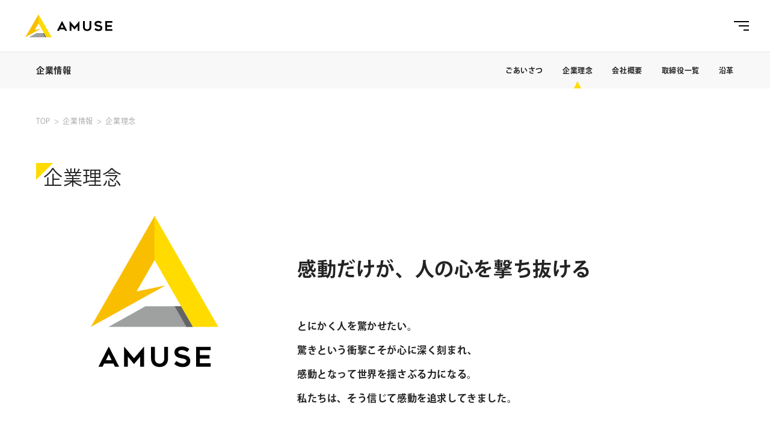

--- FILE ---
content_type: text/html; charset=UTF-8
request_url: https://www.amuse.co.jp/corporate/vision/
body_size: 11148
content:
<!DOCTYPE html>
<html lang="ja">

	<head>
		<meta name="viewport" content="width=device-width">
		<meta http-equiv="X-UA-Compatible" content="ie=edge">
		<meta charset="UTF-8">
		<meta name="format-detection" content="telephone=no">
			<title>企業理念｜株式会社 アミューズ - AMUSE -</title>
	<meta name="description" content="企業理念｜株式会社アミューズの企業情報ページです。会社のVISIONや取締役一覧、会社概要など、株式会社アミューズの企業情報をお届けするページです。" />
	<!-- OG Meta Tags -->
	<meta property="og:url" content="https://www.amuse.co.jp/corporate/vision/">
	<meta property="og:type" content="article">

	<meta property="og:title" content="企業理念｜株式会社 アミューズ - AMUSE -">
	<meta property="og:description" content="企業理念｜株式会社アミューズの企業情報ページです。会社のVISIONや取締役一覧、会社概要など、株式会社アミューズの企業情報をお届けするページです。">
	<meta property="og:image" content="https://www.amuse.co.jp/assets/img/og.gif">

	<meta property="og:locale" content="ja_JP">
<!-- Twitter Meta Tags -->
	<meta name="twitter:card" content="summary_large_image">
	<meta name="twitter:title" content="企業理念｜株式会社 アミューズ - AMUSE -">
	<meta name="twitter:description" content="企業理念｜株式会社アミューズの企業情報ページです。会社のVISIONや取締役一覧、会社概要など、株式会社アミューズの企業情報をお届けするページです。">
	<meta name="twitter:image" content="https://www.amuse.co.jp/assets/img/og.gif">

		  <script src="/assets/js/amuse2020_head.js"></script>
  <script type="text/javascript" src="//webfont.fontplus.jp/accessor/script/fontplus.js?9TJvHYV9AUc%3D&delay=1&box=wAPrVJWEuvk%3D&aa=1&ab=1" charset="utf-8"></script>

		<!-- Google Tag Manager -->
<script>(function(w,d,s,l,i){w[l]=w[l]||[];w[l].push({'gtm.start':
new Date().getTime(),event:'gtm.js'});var f=d.getElementsByTagName(s)[0],
j=d.createElement(s),dl=l!='dataLayer'?'&l='+l:'';j.async=true;j.src=
'https://www.googletagmanager.com/gtm.js?id='+i+dl;f.parentNode.insertBefore(j,f);
})(window,document,'script','dataLayer','GTM-WW6CW7X');</script>
<!-- End Google Tag Manager -->
<!-- CI -->
        	</head>

	<body>
	<!-- Google Tag Manager (noscript) -->
<noscript class="from-ci"><iframe src="https://www.googletagmanager.com/ns.html?id=GTM-WW6CW7X"
height="0" width="0" style="display:none;visibility:hidden"></iframe></noscript>
<!-- End Google Tag Manager (noscript) -->

			<div class="t-webpage" id="page">
	    <header id="header">
      <div class="o-header">
        <div class="o-header__upper">
          <div class="o-header__upperInner u-pcMax">
            <div class="o-header__logo"><a href="/"><svg viewBox="0 0 91 23.7" class="o-header__logoSVG">
                  <g stroke="none" fill-rule="evenodd">
                    <title>アミューズ</title>
                    <g class="o-header__logoSymbol">
                      <polygon points="13.6853772 -0.000121518987 -9.11392405e-05 23.7039797 16.0033519 14.885043 9.82654177 16.1163342 13.6853772 9.43309367"></polygon>
                      <polygon points="11.7,19.3 3.8,23.7 20.5,23.7 18,19.3"/>
                      <polygon points="17.9919797 19.3048101 20.5317266 23.7037975 21.9249418 23.7037975 19.3848911 19.3048101"></polygon>
                      <polygon points="13.6853772 9.43278987 21.9249722 23.7039797 27.3708456 23.7039797 13.6853772 0.000182278481"></polygon>
                    </g>
                    <g class="o-header__logoType">
                      <path d="M36.6647696,13.728881 L39.5575291,13.728881 L38.1181367,10.6702481 L36.6647696,13.728881 Z M32.8451241,17.0092861 L38.0212253,6.89161519 L38.2150481,6.89161519 L43.3914532,17.0092861 L41.2876557,17.0092861 L40.4986937,15.4176911 L35.7236051,15.4176911 L34.9486177,17.0092861 L32.8451241,17.0092861 Z"></path>
                      <polygon points="56.1658025 6.89167595 56.1658025 17.0093468 54.2281823 17.0093468 54.2281823 11.8876253 51.0586633 15.6942076 47.903119 11.8876253 47.903119 17.0093468 45.9654987 17.0093468 45.9654987 6.89167595 46.0900557 6.89167595 51.0586633 12.7324861 56.0412456 6.89167595"></polygon>
                      <g transform="translate(59.544304, 6.691443)">
                        <path d="M4.57986835,10.4976 C3.92457722,10.4976 3.32943797,10.3958278 2.79445063,10.1931949 C2.25915949,9.99025823 1.8022481,9.70408101 1.42402025,9.33496709 C1.04579241,8.96615696 0.752931646,8.5180557 0.545437975,7.99248608 C0.337640506,7.46600506 0.233741772,6.88089114 0.233741772,6.23471392 L0.233741772,0.200081013 L2.17136203,0.200081013 L2.17136203,6.2252962 C2.17136203,6.73172658 2.25460253,7.15035949 2.42108354,7.48241013 C2.58665316,7.81415696 2.79202025,8.07633418 3.03657722,8.27015696 C3.28143797,8.46367595 3.54391899,8.59734684 3.82584304,8.67056203 C4.1068557,8.74438481 4.3584,8.7814481 4.57986835,8.7814481 C4.80133671,8.7814481 5.05257722,8.74438481 5.33389367,8.67056203 C5.61551392,8.59734684 5.87829873,8.46367595 6.12315949,8.27015696 C6.36741266,8.07633418 6.57338734,7.81415696 6.73895696,7.48241013 C6.90483038,7.15035949 6.98807089,6.73172658 6.98807089,6.2252962 L6.98807089,0.200081013 L8.92569114,0.200081013 L8.92569114,6.23471392 C8.92569114,6.88089114 8.82422278,7.46600506 8.62128608,7.99248608 C8.41834937,8.5180557 8.12761519,8.96615696 7.74938734,9.33496709 C7.37115949,9.70408101 6.9145519,9.99025823 6.37926076,10.1931949 C5.84366582,10.3958278 5.24457722,10.4976 4.57986835,10.4976"></path>
                        <path d="M12.1228861,8.98897215 L13.1746329,7.43838987 C13.6819747,7.78957975 14.2057215,8.09185823 14.7455696,8.34552911 C15.2854177,8.5992 15.8507848,8.72618734 16.4410633,8.72618734 C16.7545823,8.72618734 17.0313418,8.68699747 17.2713418,8.60831392 C17.5113418,8.52963038 17.7142785,8.42816203 17.8804557,8.30390886 C18.0466329,8.1793519 18.1711899,8.03595949 18.2547342,7.87464304 C18.3370633,7.71363038 18.3789873,7.55383291 18.3789873,7.39737722 C18.3789873,7.19444051 18.3164051,7.02097215 18.1924557,6.87818734 C18.0672911,6.73540253 17.9014177,6.61722532 17.6936203,6.52547848 C17.4861266,6.43342785 17.2418734,6.3547443 16.9602532,6.28973165 C16.6783291,6.22532658 16.3857722,6.16547848 16.0810633,6.10957975 C15.8781266,6.07312405 15.6429873,6.02968101 15.3753418,5.97864304 C15.1076962,5.92821266 14.8309367,5.85833924 14.5450633,5.77084557 C14.2585823,5.6833519 13.9772658,5.56790886 13.7005063,5.42512405 C13.4237468,5.28203544 13.1746329,5.10218734 12.9531646,4.88497215 C12.732,4.66836456 12.5539747,4.41013671 12.4203038,4.10968101 C12.2866329,3.81044051 12.2194937,3.45742785 12.2194937,3.05125063 C12.2194937,2.46127595 12.3394937,1.96973165 12.5794937,1.57752911 C12.8194937,1.18532658 13.1263291,0.876364557 13.5,0.650035443 C13.8736709,0.424313924 14.288962,0.264516456 14.7455696,0.172465823 C15.202481,0.0804151899 15.6429873,0.0336303797 16.0673924,0.0336303797 C16.4917975,0.0336303797 16.8703291,0.0615797468 17.2023797,0.117174684 C17.5344304,0.172465823 17.8433924,0.253275949 18.1295696,0.359605063 C18.415443,0.465326582 18.6946329,0.599605063 18.9668354,0.760921519 C19.239038,0.921934177 19.5322025,1.11332658 19.8457215,1.33540253 L18.7663291,2.85712405 C18.2863291,2.52568101 17.8254684,2.27201013 17.3822278,2.09641519 C16.9392911,1.92082025 16.4732658,1.83302278 15.9844557,1.83302278 C15.8182785,1.83302278 15.6290127,1.85428861 15.416962,1.89530127 C15.2049114,1.93722532 15.0037975,2.00436456 14.8148354,2.09641519 C14.6255696,2.18846582 14.4688101,2.30633924 14.3442532,2.44942785 C14.2193924,2.59221266 14.1574177,2.76568101 14.1574177,2.96831392 C14.1574177,3.17155443 14.2309367,3.34198481 14.3788861,3.48021266 C14.5262278,3.61844051 14.7154937,3.73418734 14.9463797,3.82654177 C15.176962,3.9188962 15.4309367,3.99697215 15.7076962,4.06137722 C15.9844557,4.12638987 16.2517975,4.19109873 16.5103291,4.2555038 C16.7038481,4.30137722 16.9323038,4.34816203 17.1953924,4.39403544 C17.4581772,4.43990886 17.7303797,4.50431392 18.012,4.58785823 C18.2936203,4.67079494 18.5722025,4.78107342 18.8492658,4.91930127 C19.1263291,5.05844051 19.3727089,5.23585823 19.5896203,5.45216203 C19.8065316,5.66937722 19.9818228,5.93702278 20.1161013,6.25540253 C20.2494684,6.57378228 20.3166076,6.95869367 20.3166076,7.4113519 C20.3166076,7.93692152 20.2239494,8.39383291 20.0401519,8.78087089 C19.8548354,9.16912405 19.5920506,9.48932658 19.2508861,9.74269367 C18.9094177,9.99666835 18.5032405,10.1880608 18.0326582,10.3177823 C17.5620759,10.4468962 17.0407595,10.5116051 16.4687089,10.5116051 C15.9428354,10.5116051 15.4792405,10.4721114 15.0782278,10.3937316 C14.6763038,10.3150481 14.3096203,10.2093266 13.9772658,10.0750481 C13.645519,9.94198481 13.3316962,9.78218734 13.0364051,9.59808608 C12.7408101,9.41307342 12.4364051,9.21044051 12.1228861,8.98897215"></path>
                        <polygon points="25.2573873 1.90256203 25.2573873 4.43562532 30.1570329 4.43562532 30.1570329 6.19309367 25.2573873 6.19309367 25.2573873 8.57365063 30.7798177 8.57365063 30.7798177 10.3177519 23.3197671 10.3177519 23.3197671 0.186713924 30.7798177 0.186713924 30.7798177 1.90256203"></polygon>
                      </g>
                    </g>
                  </g>
                </svg></a></div>
            <div class="o-header__menuOpenerWrapper"><button class="o-header__menuBt js-switchClass" data-toggle="0" data-class-name="-headerMenuOpened"><span class="o-header__menuOpenerInner"></span><span class="o-header__menuOpenerInner"></span><span class="o-header__menuOpenerInner"></span></button></div>
            <div class="o-header__menuCloserWrapper"><button class="o-header__menuBt js-switchClass" data-toggle="0" data-class-name="-headerMenuOpened" data-to-add="0"><span class="o-header__menuCloserInner"></span><span class="o-header__menuCloserInner"></span></button></div>
          </div>
        </div>
        <div class="o-header__lower">
          <nav class="o-header__lowerInner">
            <ul class="o-header__mainLinkList">
              <li class="o-header__mainLinkItem"><a href="/about/" class="o-header__mainLink a-hoverTriangle"><span class="o-header__mainLinkEn">ABOUT US</span> <span class="o-header__mainLinkJa">アミューズについて</span> <span class="a-hoverTriangle__triangles"><svg class="a-hoverTriangle__svg">
                      <use xlink:href="#svg-hover"></use>
                    </svg></span></a></li>
              <li class="o-header__mainLinkItem"><a href="/topics/" class="o-header__mainLink a-hoverTriangle"><span class="o-header__mainLinkEn">TOPICS</span> <span class="o-header__mainLinkJa">トピックス</span> <span class="a-hoverTriangle__triangles"><svg class="a-hoverTriangle__svg">
                      <use xlink:href="#svg-hover"></use>
                    </svg></span></a></li>
              <li class="o-header__mainLinkItem"><a href="/artist/" class="o-header__mainLink a-hoverTriangle"><span class="o-header__mainLinkEn">ARTISTS</span> <span class="o-header__mainLinkJa">アーティスト</span> <span class="a-hoverTriangle__triangles"><svg class="a-hoverTriangle__svg">
                      <use xlink:href="#svg-hover"></use>
                    </svg></span></a></li>
              <li class="o-header__mainLinkItem"><a href="/corporate/" class="o-header__mainLink a-hoverTriangle"><span class="o-header__mainLinkEn">CORPORATE</span> <span class="o-header__mainLinkJa">企業情報</span> <span class="a-hoverTriangle__triangles"><svg class="a-hoverTriangle__svg">
                      <use xlink:href="#svg-hover"></use>
                    </svg></span></a></li>
              <li class="o-header__mainLinkItem"><a href="/sustainability/" class="o-header__mainLink a-hoverTriangle"><span class="o-header__mainLinkEn">SUSTAINABILITY</span> <span class="o-header__mainLinkJa">サステナビリティ</span> <span class="a-hoverTriangle__triangles"><svg class="a-hoverTriangle__svg">
                      <use xlink:href="#svg-hover"></use>
                    </svg></span></a></li>
              <li class="o-header__mainLinkItem"><a href="/ir/" class="o-header__mainLink a-hoverTriangle"><span class="o-header__mainLinkEn">IR</span> <span class="o-header__mainLinkJa">IR情報</span> <span class="a-hoverTriangle__triangles"><svg class="a-hoverTriangle__svg">
                      <use xlink:href="#svg-hover"></use>
                    </svg></span></a></li>
              <li class="o-header__mainLinkItem"><a href="https://recruit.amuse.co.jp/" target="_blank" class="o-header__mainLink a-hoverTriangle"><span class="o-header__mainLinkEn">RECRUIT</span> <span class="o-header__mainLinkJa">採用情報</span> <span class="a-hoverTriangle__triangles"><svg class="a-hoverTriangle__svg">
                      <use xlink:href="#svg-hover"></use>
                    </svg></span></a></li>
            </ul>
            <div class="o-header__subArea">
              <form id="ss-form1" action="/search/" method="get" accept-charset="UTF-8" class="m-search">
                <div class="m-search__inputWrap"><input type="text" id="ss-query1" name="query" placeholder="キーワードを入力する" autocomplete="off" aria-autocomplete="off" class="m-search__input"></div><button type="submit" class="m-search__bt" onclick="document.charset='UTF-8';"></button>
              </form>
              <ul class="o-header__subLinkList">
                <li class="o-header__subLinkItem"><span class="o-header__subLink"><span class="o-header__subLinkEn">CONTACT</span> <span class="o-header__subLinkJa">お問い合わせ</span></span>
                  <ul class="o-header__subSubLinkList">
                    <li class="o-header__subSubLinkItem"><a href="/contact/" class="o-header__subSubLink"><span class="o-header__subSubLinkText">個人のお客様</span></a></li>
                    <li class="o-header__subSubLinkItem"><a href="/contact/?tab=1" class="o-header__subSubLink"><span class="o-header__subSubLinkText">法人のお客様</span></a></li>
                  </ul>
                </li>
                 <li class="o-header__subLinkItem"><a href="/auditionist/" class="o-header__subLink"><span class="o-header__subLinkEn">AUDITION</span> <span class="o-header__subLinkJa">アーティスト募集</span></a></li>
                <li class="o-header__subLinkItem"><a href="https://sol.amuse.co.jp/" class="o-header__subLink"><span class="o-header__subLinkEn">Amuse Solution</span> <span class="o-header__subLinkJa">アミューズのソリューション</span></a></li>
                <li class="o-header__subLinkItem"><a href="/en/" class="o-header__subLink"><span class="o-header__subLinkEn">ENGLISH</span></a></li>
              </ul>
            </div>
          </nav>
        </div>
      </div>
    </header>
		<div id="content">
												<nav class="m-localNav js-localNav">
  <div class="js-scroller u-wrapper-pc" data-start-count-on-init="0">
    <div class="js-scroller__area">
      <div class="m-localNav__inner js-scroller__contentWrap">
        <p class="m-localNav__catName">企業情報</p>
        <ul class="js-scroller__content m-localNav__list">
          <li class="m-localNav__item"><a href="/corporate/message/" class="m-localNav__itemLink js-localNav__item">ごあいさつ</a></li>
          <li class="m-localNav__item"><a href="/corporate/vision/" class="m-localNav__itemLink js-localNav__item">企業理念</a></li>
          <li class="m-localNav__item"><a href="/corporate/outline/" class="m-localNav__itemLink js-localNav__item">会社概要</a></li>
          <li class="m-localNav__item"><a href="/corporate/directors/" class="m-localNav__itemLink js-localNav__item">取締役一覧</a></li>
          <li class="m-localNav__item"><a href="/corporate/history/" class="m-localNav__itemLink js-localNav__item">沿革</a></li>
        </ul>  
      </div>
    </div><button class="js-scroller__next"><svg>
        <use xlink:href="#svg-roundArrow"></use>
      </svg></button>
  </div>
</nav>
                				<div class="m-breadcrumb u-wrapper">
  <ol vocab="https://schema.org/" typeof="BreadcrumbList" class="m-breadcrumb__list">
    <li property="itemListElement" typeof="ListItem" class="m-breadcrumb__item"><a property="item" typeof="WebPage" href="/" class="m-breadcrumb__itemLink"><span property="name">TOP</span></a>
      <meta property="position" content="1">
    </li>
															<li property="itemListElement" typeof="ListItem" class="m-breadcrumb__item"><a property="item" typeof="WebPage" href="/corporate/" class="m-breadcrumb__itemLink"><span property="name">企業情報</span></a>
					<meta property="position" content="2">
				</li>
																		
			    <li property="itemListElement" typeof="ListItem" class="m-breadcrumb__item"><span property="name">企業理念</span>
      <meta property="position" content="3">
    </li>
  </ol>
</div>

						<p></p>
<p></p>
<main><header class="t-webpage__header u-wrapper">
<h1 class="a-pageTitle"><span class="a-pageTitle__inner">企業理念</span></h1>
</header>
<div class="t-webpage__content">
<div class="u-wrapper">
<div class="a-sections">
<div class="a-sections__section">
<div class="t-webpage__vision">
<div class="t-webpage__visionLogo" style="margin-left:90px"></div>
<div class="t-webpage__visionTexts" style="margin-left:30px">
<div class="t-webpage__visionLead02">感動だけが、<br class="u-hide-pc" /><br class="u-hide-pc" />人の心を撃ち抜ける</div>
<div class="t-webpage__visionText">とにかく人を驚かせたい。<br />
驚きという衝撃こそが心に深く刻まれ、<br />
感動となって世界を揺さぶる力になる。<br />
私たちは、そう信じて感動を追求してきました。<br /><br />

アミューズは時代と共に進化し続ける挑戦者集団として、<br />
エンターテインメントというモノづくりを通して問いを投げかけ、<br />
世界に刺激と気づきを届けていきます。<br />
</div>
<!-- <div class="t-webpage__visionText">アミューズは、<br class="u-hide-pc" />アーティスト・スタッフ一丸となって、<br />「感動だけが、人の心を撃ち抜ける」<br class="u-hide-pc" />という思いのもと、コンテンツ創造を追求し、<br />ファンの皆様に支えられながら<br class="u-hide-pc" />40周年を迎えることとなりました。<br />近年、世の中の変化は<br class="u-hide-pc" />想像以上のスピードで進み、<br />ライフスタイルも大きく変化しております。<br />私たちは、この40周年を新たな創業と捉え、<br class="u-hide-pc" />これまでの枠にとらわれない発想で、<br />多様な人生を彩れるような企業集団を目指すべく<br />「Amuse Your Moment<span class="u-hide-sp"> </span><br class="u-hide-pc" />～世界を彩る明日を創れ～」<br />というブランドビジョンを策定いたしました。<br />"新たな明日を創るべく、<br class="u-hide-pc" />私たちは今後も挑戦を続けます。"</div> -->
</div>
</div>
</div>
<div class="a-sections__section">
<h2 class="a-headline01"><span class="a-headline01__inner">社名の由来</span></h2>
<div class="a-picNtext03">
<div class="a-picNtext03__pic">
<figure class="u-lh0"><img src="/assets/img/figures/corporate-vision-02.gif" alt="" width="100%" /></figure>
</div>
<div class="a-picNtext03__texts">
<p class="a-text">「アミューズ（amuse）」は英語で「人を楽しませる・喜ばせる」という意味があり、その「アミューズ（amuse）」とギリシャ神話に登場する文芸や音楽などの芸術を司る9人の女神を意味する「ミューズ（muse）」をかけ合わせ、社名としております。</p>
</div>
</div>
</div>
</div>
</div>
</div>
</main>
<p></p>
<p></p>
							<div class="m-pageTop js-pageTop">
					<div class="m-pageTop__inner"><a href="#page" class="m-pageTop__bt js-anchor">PAGE<br>TOP</a></div>
				</div>
					</div>
		    <footer id="footer">
      <div class="o-footer">
        <div class="o-footer__upper">
          <div class="o-footer__upperInner u-wrapper">
            <div class="o-footer__logoWrap"><a href="/"><img src="/assets/img/logo-vertical-typewhite.svg" alt="AMUSE" class="o-footer__logo"></a></div>
            <div class="o-footer__sns">
              <p class="o-footer__catTitle"><span class="o-footer__catTitleInner">公式SNS</span></p>
              <ul class="o-footer__snsList">
                <li class="o-footer__snsItem"><a href="https://twitter.com/amuse_official" target="_blank" class="o-footer__snsLink"><span class="a-snsBt"><span class="a-snsBt__imgWrap"><img src="/assets/img/icon-sns-color-twitter.svg" alt="X" class="a-snsBt__img"></span></span><span class="o-footer__snsLinkText">X</span></a></li>
                <li class="o-footer__snsItem"><a href="https://www.facebook.com/amuse.jp" target="_blank" class="o-footer__snsLink"><span class="a-snsBt"><span class="a-snsBt__imgWrap"><img src="/assets/img/icon-sns-color-facebook.svg" alt="Facebook" class="a-snsBt__img"></span></span><span class="o-footer__snsLinkText">Facebook</span></a></li>
                <li class="o-footer__snsItem"><a href="https://www.youtube.com/user/amusechannel" target="_blank" class="o-footer__snsLink"><span class="a-snsBt"><span class="a-snsBt__imgWrap"><img src="/assets/img/icon-sns-color-youtube.svg" alt="YouTube" class="a-snsBt__img"></span></span><span class="o-footer__snsLinkText">YouTube</span></a></li>
              </ul>
            </div>
            <div class="o-footer__pcColWrap u-hide-sp">
              <div class="o-footer__pcCol">
                <div class="o-footer__cat o-footer__catOdd">
                  <p class="o-footer__catTitle"><a href="/about/" class="o-footer__catTitleInner">アミューズについて</a></p>
                </div>
                <div class="o-footer__cat o-footer__catEven">
                  <p class="o-footer__catTitle"><a href="/topics/" class="o-footer__catTitleInner">トピックス</a></p>
                  <ul class="o-footer__catList">
                    <li class="o-footer__catItem"><a href="/topics/index.php?g%5B%5D=1" class="o-footer__catItemLink">インフォメーション</a></li>
                    <li class="o-footer__catItem"><a href="/topics/index.php?g%5B%5D=8" class="o-footer__catItemLink">インタビュー</a></li>
                    <li class="o-footer__catItem"><a href="/topics/index.php?g%5B%5D=9" class="o-footer__catItemLink">レポート</a></li>
                    <li class="o-footer__catItem"><a href="/topics/index.php?g%5B%5D=99" class="o-footer__catItemLink">アーティスト</a></li>
                  </ul>
                </div>
                <div class="o-footer__cat o-footer__catOdd">
                  <p class="o-footer__catTitle"><a href="/artist/" class="o-footer__catTitleInner">アーティスト</a></p>
                  <ul class="o-footer__catList">
                    <li class="o-footer__catItem"><a href="/artist/fanservice/" class="o-footer__catItemLink">ファンサービス</a></li>
                  </ul>
                </div>
                <div class="o-footer__cat o-footer__catEven">
                  <p class="o-footer__catTitle"><a href="" class="o-footer__catTitleInner -noLink">作品情報</a></p>
                  <ul class="o-footer__catList">
                    <li class="o-footer__catItem"><a href="/about/stage/" class="o-footer__catItemLink">舞台</a></li>
                    <li class="o-footer__catItem"><a href="/about/audiovisualcontent/" class="o-footer__catItemLink">映像</a></li>
                    <li class="o-footer__catItem"><a href="/about/comic/" class="o-footer__catItemLink">コミック</a></li>
                    <li class="o-footer__catItem"><a href="/about/animation/" class="o-footer__catItemLink">アニメーション</a></li>
                  </ul>
                </div>
              </div>
              <div class="o-footer__pcCol">
                <div class="o-footer__cat o-footer__catOdd">
                  <p class="o-footer__catTitle"><a href="/corporate/" class="o-footer__catTitleInner">企業情報</a></p>
                  <ul class="o-footer__catList">
                    <li class="o-footer__catItem"><a href="/corporate/message/" class="o-footer__catItemLink">ごあいさつ</a></li>
                    <li class="o-footer__catItem"><a href="/corporate/vision/" class="o-footer__catItemLink">企業理念</a></li>
                    <li class="o-footer__catItem"><a href="/corporate/outline/" class="o-footer__catItemLink">会社概要</a></li>
                    <li class="o-footer__catItem"><a href="/corporate/directors/" class="o-footer__catItemLink">取締役一覧</a></li>
                    <li class="o-footer__catItem"><a href="/corporate/history/" class="o-footer__catItemLink">沿革</a></li>
                  </ul>
                </div>
                <div class="o-footer__cat o-footer__catEven">
                  <p class="o-footer__catTitle"><a href="/sustainability/" class="o-footer__catTitleInner">サステナビリティ</a></p>
                  <ul class="o-footer__catList">
                    <li class="o-footer__catItem"><a href="/sustainability/message/" class="o-footer__catItemLink">社長メッセージ</a></li>
                    <li class="o-footer__catItem"><a href="/sustainability/management/" class="o-footer__catItemLink">アミューズのサステナビリティ</a></li>
                    <li class="o-footer__catItem"><a href="/sustainability/news/" class="o-footer__catItemLink">サステナビリティニュース</a></li>
                    <li class="o-footer__catItem"><a href="/sustainability/materiality/" class="o-footer__catItemLink">重要課題</a></li>
                  </ul>
                </div>
              </div>
              <div class="o-footer__pcCol">
                <div class="o-footer__cat o-footer__catOdd">
                  <p class="o-footer__catTitle"><a href="/ir/" class="o-footer__catTitleInner">IR情報</a></p>
                  <ul class="o-footer__catList">
                    <li class="o-footer__catItem"><a href="/ir/private_investment/" class="o-footer__catItemLink">投資をお考えの皆様へ</a></li>
                    <li class="o-footer__catItem"><a href="/ir/management/" class="o-footer__catItemLink">IRマネージメント</a></li>
                    <li class="o-footer__catItem"><a href="/ir/financial/" class="o-footer__catItemLink">財務情報</a></li>
                    <li class="o-footer__catItem"><a href="/ir/library/" class="o-footer__catItemLink">IRライブラリー</a></li>
                    <li class="o-footer__catItem"><a href="/ir/stock/" class="o-footer__catItemLink">株式情報</a></li>
                    <li class="o-footer__catItem"><a href="/ir/calendar/" class="o-footer__catItemLink">IRカレンダー</a></li>
                    <li class="o-footer__catItem"><a href="/ir/news/" class="o-footer__catItemLink">IRニュース</a></li>
                    <li class="o-footer__catItem"><a href="/ir/mail/" class="o-footer__catItemLink">IRニュースメール</a></li>
                    <li class="o-footer__catItem"><a href="/ir/policy/" class="o-footer__catItemLink">IRポリシー</a></li>
                    <li class="o-footer__catItem"><a href="/ir/disclaimer/" class="o-footer__catItemLink">免責事項</a></li>
                  </ul>
                </div>
              </div>
              <div class="o-footer__pcCol">
                <div class="o-footer__cat o-footer__catEven">
                  <p class="o-footer__catTitle"><a href="https://recruit.amuse.co.jp/" class="o-footer__catTitleInner" target="_blank">採用情報</a></p>
                </div>
                <div class="o-footer__cat o-footer__catOdd">
                  <p class="o-footer__catTitle"><a href="/contact/" class="o-footer__catTitleInner -contact">お問い合わせ</a></p>
                  <ul class="o-footer__catList">
                    <li class="o-footer__catItem"><a href="/contact/" class="o-footer__catItemLink">個人のお客様</a></li>
                    <li class="o-footer__catItem"><a href="/contact/?tab=1" class="o-footer__catItemLink">法人のお客様</a></li>
                  </ul>
                </div>
                <div class="o-footer__cat o-footer__catEven">
                  <p class="o-footer__catTitle"><a href="/auditionist/" class="o-footer__catTitleInner">アーティスト募集</a></p>
                </div>
                <div class="o-footer__cat o-footer__catOdd">
                  <p class="o-footer__catTitle"><a href="https://sol.amuse.co.jp/" class="o-footer__catTitleInner">Amuse Solution</a></p>
                </div>
                <div class="o-footer__cat o-footer__catEven u-hide-sp">
                  <p class="o-footer__catTitle"><a href="/en/" class="o-footer__catTitleInner -en">ENGLISH</a></p>
                </div>
              </div>
            </div>
            <div class="o-footer__spColWrap u-hide-pc">
              <div class="o-footer__spCol">
                <div class="o-footer__cat o-footer__catOdd">
                  <p class="o-footer__catTitle"><a href="/about/" class="o-footer__catTitleInner">アミューズについて</a></p>
                </div>
                <div class="o-footer__cat o-footer__catOdd">
                  <div class="js-accordion"><button class="o-footer__catTitle js-accordion__toggle">
                      <p class="o-footer__catTitleInner">アーティスト</p>
                    </button>
                    <div class="js-accordion__container">
                      <div class="js-accordion__content">
                        <ul class="o-footer__catList">
                          <li class="o-footer__catItem"><a href="/artist/" class="o-footer__catItemLink">アーティスト一覧</a></li>
                          <li class="o-footer__catItem"><a href="/artist/fanservice/" class="o-footer__catItemLink">ファンサービス</a></li>
                        </ul>
                      </div>
                    </div>
                  </div>
                </div>
                <div class="o-footer__cat o-footer__catOdd">
                  <div class="js-accordion"><button class="o-footer__catTitle js-accordion__toggle">
                      <p class="o-footer__catTitleInner">企業情報</p>
                    </button>
                    <div class="js-accordion__container">
                      <div class="js-accordion__content">
                        <ul class="o-footer__catList">
                          <li class="o-footer__catItem"><a href="/corporate/" class="o-footer__catItemLink">企業情報TOP</a></li>
                          <li class="o-footer__catItem"><a href="/corporate/message/" class="o-footer__catItemLink">ごあいさつ</a></li>
                          <li class="o-footer__catItem"><a href="/corporate/vision/" class="o-footer__catItemLink">企業理念</a></li>
                          <li class="o-footer__catItem"><a href="/corporate/outline/" class="o-footer__catItemLink">会社概要</a></li>
                          <li class="o-footer__catItem"><a href="/corporate/directors/" class="o-footer__catItemLink">取締役一覧</a></li>
                          <li class="o-footer__catItem"><a href="/corporate/history/" class="o-footer__catItemLink">沿革</a></li>
                        </ul>
                      </div>
                    </div>
                  </div>
                </div>
                <div class="o-footer__cat o-footer__catOdd">
                  <div class="js-accordion"><button class="o-footer__catTitle js-accordion__toggle">
                      <p class="o-footer__catTitleInner">サステナビリティ</p>
                    </button>
                    <div class="js-accordion__container">
                      <div class="js-accordion__content">
                        <ul class="o-footer__catList">
                          <li class="o-footer__catItem"><a href="/sustainability/" class="o-footer__catItemLink">サステナビリティTOP</a></li>
                          <li class="o-footer__catItem"><a href="/sustainability/message/" class="o-footer__catItemLink">社長メッセージ</a></li>
                          <li class="o-footer__catItem"><a href="/sustainability/management/" class="o-footer__catItemLink">アミューズのサステナビリティ</a></li>
                          <li class="o-footer__catItem"><a href="/sustainability/news/" class="o-footer__catItemLink">サステナビリティニュース</a></li>
                          <li class="o-footer__catItem"><a href="/sustainability/materiality/" class="o-footer__catItemLink">重要課題</a></li>
                        </ul>
                      </div>
                    </div>
                  </div>
                </div>
                <div class="o-footer__cat o-footer__catOdd">
                  <div class="js-accordion"><button class="o-footer__catTitle js-accordion__toggle">
                      <p class="o-footer__catTitleInner">お問い合わせ</p>
                    </button>
                    <div class="js-accordion__container">
                      <div class="js-accordion__content">
                        <ul class="o-footer__catList">
                          <li class="o-footer__catItem"><a href="/contact/" class="o-footer__catItemLink">個人のお客様</a></li>
                          <li class="o-footer__catItem"><a href="/contact/?tab=1" class="o-footer__catItemLink">法人のお客様</a></li>
                        </ul>
                      </div>
                    </div>
                  </div>
                </div>
                <div class="o-footer__cat o-footer__catOdd">
                  <p class="o-footer__catTitle"><a href="https://sol.amuse.co.jp/" class="o-footer__catTitleInner">Amuse Solution</a></p>
                </div>
              </div>
              <div class="o-footer__spCol">
                <div class="o-footer__cat o-footer__catEven">
                  <div class="js-accordion"><button class="o-footer__catTitle js-accordion__toggle">
                      <p class="o-footer__catTitleInner">トピックス</p>
                    </button>
                    <div class="js-accordion__container">
                      <div class="js-accordion__content">
                        <ul class="o-footer__catList">
                          <li class="o-footer__catItem"><a href="/topics/index.php?g%5B%5D=1" class="o-footer__catItemLink">インフォメーション</a></li>
                          <li class="o-footer__catItem"><a href="/topics/index.php?g%5B%5D=8" class="o-footer__catItemLink">インタビュー</a></li>
                          <li class="o-footer__catItem"><a href="/topics/index.php?g%5B%5D=9" class="o-footer__catItemLink">レポート</a></li>
                          <li class="o-footer__catItem"><a href="/topics/index.php?g%5B%5D=99" class="o-footer__catItemLink">アーティスト</a></li>
                        </ul>
                      </div>
                    </div>
                  </div>
                </div>
                <div class="o-footer__cat o-footer__catEven">
                  <div class="js-accordion"><button class="o-footer__catTitle js-accordion__toggle">
                      <p class="o-footer__catTitleInner">作品情報</p>
                    </button>
                    <div class="js-accordion__container">
                      <div class="js-accordion__content">
                        <ul class="o-footer__catList">
                          <li class="o-footer__catItem"><a href="/about/stage/" class="o-footer__catItemLink">舞台</a></li>
                          <li class="o-footer__catItem"><a href="/about/audiovisualcontent/" class="o-footer__catItemLink">映像</a></li>
                          <li class="o-footer__catItem"><a href="/about/comic/" class="o-footer__catItemLink">コミック</a></li>
                          <li class="o-footer__catItem"><a href="/about/animation/" class="o-footer__catItemLink">アニメーション</a></li>
                        </ul>
                      </div>
                    </div>
                  </div>
                </div>
                <div class="o-footer__cat o-footer__catEven">
                  <div class="js-accordion"><button class="o-footer__catTitle js-accordion__toggle">
                      <p class="o-footer__catTitleInner">IR情報</p>
                    </button>
                    <div class="js-accordion__container">
                      <div class="js-accordion__content">
                        <ul class="o-footer__catList">
                          <li class="o-footer__catItem"><a href="/ir/" class="o-footer__catItemLink">IR情報TOP</a></li>
                          <li class="o-footer__catItem"><a href="/ir/private_investment/" class="o-footer__catItemLink">投資をお考えの皆様へ</a></li>
                          <li class="o-footer__catItem"><a href="/ir/management/" class="o-footer__catItemLink">IRマネージメント</a></li>
                          <li class="o-footer__catItem"><a href="/ir/financial/" class="o-footer__catItemLink">財務情報</a></li>
                          <li class="o-footer__catItem"><a href="/ir/library/" class="o-footer__catItemLink">IRライブラリー</a></li>
                          <li class="o-footer__catItem"><a href="/ir/stock/" class="o-footer__catItemLink">株式情報</a></li>
                          <li class="o-footer__catItem"><a href="/ir/calendar/" class="o-footer__catItemLink">IRカレンダー</a></li>
                          <li class="o-footer__catItem"><a href="/ir/news/" class="o-footer__catItemLink">IRニュース</a></li>
                          <li class="o-footer__catItem"><a href="/ir/mail/" class="o-footer__catItemLink">IRニュースメール</a></li>
                          <li class="o-footer__catItem"><a href="/ir/policy/" class="o-footer__catItemLink">IRポリシー</a></li>
                          <li class="o-footer__catItem"><a href="/ir/disclaimer/" class="o-footer__catItemLink">免責事項</a></li>
                        </ul>
                      </div>
                    </div>
                  </div>
                </div>
                <div class="o-footer__cat o-footer__catEven">
                  <p class="o-footer__catTitle"><a href="https://recruit.amuse.co.jp/" class="o-footer__catTitleInner">採用情報</a></p>
                </div>
                <div class="o-footer__cat o-footer__catEven">
                  <p class="o-footer__catTitle"><a href="/auditionist/" class="o-footer__catTitleInner">アーティスト募集</a></p>
                </div>
                <div class="o-footer__cat o-footer__catEven u-hide-sp">
                  <p class="o-footer__catTitle"><a href="/en/" class="o-footer__catTitleInner -en">ENGLISH</a></p>
                </div>
              </div>
            </div>
          </div>
        </div>
        <div class="o-footer__lower">
          <div class="o-footer__lowerInner u-wrapper">
            <ul class="o-footer__corpLinkList">
              <li class="o-footer__corpLinkItem"><a href="/compliancepolicy/" class="o-footer__corpLink">コンプライアンスポリシー</a></li>
              <li class="o-footer__corpLinkItem"><a href="/privacypolicy/" class="o-footer__corpLink">プライバシーポリシー</a></li>
              <li class="o-footer__corpLinkItem"><a href="/sitepolicy/" class="o-footer__corpLink">サイトポリシー</a></li>
              <li class="o-footer__corpLinkItem"><a href="/scout/" class="o-footer__corpLink">大切なお知らせ</a></li>
              <li class="o-footer__corpLinkItem"><a href="/sitemap/" class="o-footer__corpLink">サイトマップ</a></li>
            </ul>
            <div class="o-footer__addressNcopy">
              <address class="o-footer__address">山梨県南都留郡富士河口湖町西湖 997</address><small class="o-footer__copyright">&copy; AMUSE Inc., All Rights Reserved.</small>
            </div>
          </div>
        </div>
      </div>
    </footer>
<script>
var url = location.href;
//URL取得を含むif文 現在のURLにmt-previewが含まれていたら実行
if (url.match(/mt-preview/)) {
var obj = document.getElementById("header");
obj.classList.add("preview");
var contentBlock = document.getElementsByClassName('o-header__logo');
obj.insertAdjacentHTML('afterbegin','<div class="preview-txt">プレビュー画面</div>');
}
</script>
<style>
.preview .preview-txt {
    position: absolute;
    top: 0;
    left: 0;
    right: 0;
    margin: 0 auto;
    width: 100%;
    text-align: center;
    padding: 4px;
    color: #000;
background-color: #ffdb00;
}
</style>
	</div>
	<script src="/assets/js/amuse2020_main.js" defer="defer"></script>
	<div style="display:none"><span style="font-family:HelveticaNeueLTPro-Th;">abcdefghijklmnopqrstuvwxyzABCDEFGHIJKLMNOPQRSTUVWXYZ 0123456789>./</span><span style="font-family:HelveticaNeueLTPro-ThIt;">abcdefghijklmnopqrstuvwxyzABCDEFGHIJKLMNOPQRSTUVWXYZ 0123456789>./</span><span style="font-family:HelveticaNeueLTPro-Lt;">abcdefghijklmnopqrstuvwxyzABCDEFGHIJKLMNOPQRSTUVWXYZ 0123456789>./</span><span style="font-family:HelveticaNeueLTPro-LtIt;">abcdefghijklmnopqrstuvwxyzABCDEFGHIJKLMNOPQRSTUVWXYZ 0123456789>./</span><span style="font-family:HelveticaNeueLTPro-Roman;">abcdefghijklmnopqrstuvwxyzABCDEFGHIJKLMNOPQRSTUVWXYZ 0123456789>./</span><span style="font-family:HelveticaNeueLTPro-Md;">abcdefghijklmnopqrstuvwxyzABCDEFGHIJKLMNOPQRSTUVWXYZ 0123456789>./</span><span style="font-family:HelveticaNeueLTPro-Bd;">abcdefghijklmnopqrstuvwxyzABCDEFGHIJKLMNOPQRSTUVWXYZ 0123456789>./</span> <svg>
      <symbol id="svg-blank" viewBox="0 0 12 12">
        <g stroke-width="1.5" stroke-linecap="round" fill="none" transform="translate(0.000000, 1.000000)">
          <path d="M4.84846475,2 L2,2 C1.44771525,2 1,2.44771525 1,3 L1,9 C1,9.55228475 1.44771525,10 2,10 L8,10 C8.55228475,10 9,9.55228475 9,9 L9,6.17252414 L9,6.17252414"></path>
          <polyline points="7 0 11 0 11 4"></polyline>
          <line x1="11" y1="0" x2="6" y2="5"></line>
        </g>
      </symbol>
      <symbol id="svg-arrow" viewBox="0 0 7 10">
        <g stroke-width="1" fill="none">
          <polyline points="0 0.5 6.10620117 4.50750732 0 8.68334961"></polyline>
        </g>
      </symbol>
      <symbol id="svg-roundArrow" viewBox="0 0 6 6">
        <g transform="translate(1.000000, 1.000000)" stroke-width="2" stroke-linecap="round" fill="none">
          <polyline transform="translate(1.500000, 2.000000) scale(1, -1) rotate(-180.000000) translate(-1.500000, -2.000000) " points="3 4 0 2.00160111 3 -4.4408921e-16"></polyline>
        </g>
      </symbol>
      <symbol id="svg-link" viewBox="0 0 10 10">
        <path d="M2.04184571,4.19238857 C2.2963219,3.93793143 2.70881714,3.93793143 2.96357905,4.19238857 C3.21775048,4.44654095 3.21775048,4.85934095 2.96357905,5.11351238 L2.96357905,5.11351238 L1.70136952,6.37541714 C1.60076,6.47631238 1.52070286,6.58703619 1.45820762,6.70488381 C1.39658857,6.82276952 1.35285524,6.94804571 1.32784571,7.07661714 C1.27815048,7.33436952 1.30344571,7.60490286 1.40255048,7.84924571 C1.46893143,8.01263619 1.56744571,8.16440762 1.70136952,8.29896 C1.80196,8.39896 1.91266476,8.47958857 2.03053143,8.54181714 C2.14868381,8.6033981 2.27367429,8.64715048 2.40255048,8.67244571 C2.65969333,8.72214095 2.93022667,8.69684571 3.17487429,8.59743619 C3.33797905,8.53107429 3.49005524,8.43256 3.62428381,8.29894095 L3.62428381,8.29894095 L4.88649333,7.03671238 C5.14064571,6.78225524 5.55316,6.78225524 5.8079219,7.03673143 C6.06209333,7.29088381 6.06209333,7.70370286 5.8079219,7.95785524 L5.8079219,7.95785524 L4.54601714,9.22006476 C4.35197905,9.4141219 4.1335219,9.57334095 3.90108381,9.69507429 C3.66893143,9.81709333 3.4227981,9.90250286 3.1707219,9.95134095 C2.66775048,10.0486552 2.14274095,10.000141 1.6611981,9.8045981 C1.34005524,9.67515048 1.03887429,9.47869333 0.779940952,9.22006476 C0.58588381,9.02631238 0.426950476,8.80785524 0.304931429,8.57541714 C0.182607619,8.34297905 0.0971980952,8.09657905 0.0486838095,7.84476952 C-0.0486304762,7.34238857 -0.000116190476,6.81709333 0.194817143,6.33583619 C0.325179048,6.01410286 0.521007619,5.7129219 0.779940952,5.45398857 L0.779940952,5.45398857 Z M5.78907014,3.2075291 C6.06604071,2.93082363 6.51536371,2.93082363 6.79202328,3.2075291 C7.06932557,3.48454561 7.06932557,3.93330033 6.79202328,4.21031684 L6.79202328,4.21031684 L4.21077954,6.79198878 C3.93411997,7.06933707 3.48479697,7.06933707 3.20749468,6.79198878 C2.93083511,6.51530405 2.93083511,6.06621755 3.20749468,5.78922178 L3.20749468,5.78922178 Z M6.82007785,0.0489257143 C7.32206519,-0.0486933333 7.8448057,8.85254238e-05 8.32512848,0.194754286 C8.64523608,0.32511619 8.94605253,0.521249524 9.20355886,0.779878095 C9.39702089,0.97391619 9.55571709,1.19178286 9.67708418,1.42422095 C9.79871709,1.65694476 9.88416013,1.9030781 9.93252089,2.15486857 C10.0295272,2.65814476 9.98116646,3.18256381 9.78656519,3.66443048 C9.65690063,3.98557333 9.46171076,4.28734476 9.20357785,4.54568762 L9.20357785,4.54568762 L7.94566646,5.8078781 C7.69203354,6.06204952 7.28082468,6.06204952 7.0271538,5.8078781 C6.77352089,5.55370667 6.77352089,5.1406019 7.0271538,4.88614476 L7.0271538,4.88614476 L8.28506519,3.62454476 C8.38535633,3.52393524 8.46516013,3.41323048 8.52745759,3.29477333 C8.58884367,3.17721143 8.63217278,3.05191619 8.65710316,2.92304 C8.70694494,2.66589714 8.68172975,2.39536381 8.58293861,2.15071619 C8.51648291,1.98763048 8.41858418,1.83584 8.28506519,1.70102095 C8.18481203,1.60073524 8.07445759,1.52037333 7.95696392,1.45846857 C7.83918544,1.39656381 7.71428671,1.35311619 7.58612215,1.32810667 C7.32947025,1.27810667 7.06011582,1.3034019 6.81624241,1.40250667 C6.65336899,1.46917333 6.50175506,1.56768762 6.36823608,1.70102095 L6.36823608,1.70102095 L5.11034367,2.96351619 C4.85667278,3.21768762 4.44548291,3.21768762 4.19152722,2.96351619 C3.93757152,2.70934476 3.93757152,2.29595429 4.19152722,2.04178286 L4.19152722,2.04178286 L5.44943861,0.779878095 C5.64286266,0.585535238 5.86062848,0.426906667 6.09174241,0.304582857 C6.32344494,0.182259048 6.56906519,0.0977447619 6.82007785,0.0489257143 Z"></path>
      </symbol>
      <symbol id="svg-hover" viewBox="0 0 104 118">
        <path fill-rule="evenodd" stroke-width="2px" stroke-linecap="butt" stroke-linejoin="miter" fill="none" d="M2.000,44.000 L2.000,1.000 L101.978,58.011 L2.000,116.000 L2.000,73.000 " />
      </symbol>
      <symbol id="svg-print" viewBox="0 0 17 18">
        <g stroke="none" fill-rule="evenodd">
          <path d="M1,4 L16,4 C16.5522847,4 17,4.44771525 17,5 L17,15 L17,15 L0,15 L0,5 C-6.76353751e-17,4.44771525 0.44771525,4 1,4 Z" id="Rectangle"></path>
          <rect id="Rectangle" fill="#FFFFFF" x="2" y="6" width="13" height="7"></rect>
          <rect id="Rectangle" x="3" y="0" width="11" height="6"></rect>
          <rect id="Rectangle" fill="#FFFFFF" x="5" y="2" width="7" height="2"></rect>
          <circle id="Oval" cx="4" cy="8" r="1"></circle>
          <rect id="Rectangle" x="4" y="11" width="9" height="7"></rect>
          <rect id="Rectangle" fill="#FFFFFF" x="6" y="13" width="5" height="3"></rect>
        </g>
      </symbol>
      <symbol id="svg-download" viewBox="0 0 16 14">
        <g transform="translate(-680.000000, -47.000000)">
          <g transform="translate(434.000000, 28.000000)">
            <g transform="translate(246.000000, 19.000000)" stroke="none" fill-rule="evenodd">
              <rect x="0" y="12" width="16" height="2"></rect>
              <rect transform="translate(1.000000, 11.000000) rotate(90.000000) translate(-1.000000, -11.000000) " x="-1" y="10" width="4" height="2"></rect>
              <rect transform="translate(15.000000, 11.000000) rotate(90.000000) translate(-15.000000, -11.000000) " x="13" y="10" width="4" height="2"></rect>
              <rect x="7" y="0" width="2" height="8"></rect>
              <rect transform="translate(9.298097, 7.298097) rotate(45.000000) translate(-9.298097, -7.298097) " x="8.54809704" y="4.79809704" width="1.5" height="5"></rect>
              <rect transform="translate(6.750000, 7.298097) rotate(135.000000) translate(-6.750000, -7.298097) " x="6" y="4.79809704" width="1.5" height="5"></rect>
            </g>
          </g>
        </g>
      </symbol>
      <symbol id="svg-clip" viewBox="0 0 20 20">
        <path d="M5.00424194,5.00761414 L5.00424194,14.0050843 C5.00424194,16.7646018 7.24127284,19.0016327 10.0007903,19.0016327 C12.7603078,19.0016327 14.9973387,16.7646018 14.9973387,14.0050843 L14.9973387,4.49670094 C14.9973387,2.56552634 13.4318123,1 11.5006377,1 C9.56946311,1 8.00393677,2.56552634 8.00393677,4.49670094 L8.00393677,14.0005493 C8.00393677,15.1052452 8.89946974,16.0007782 10.0041656,16.0007782 C11.1088616,16.0007782 12.0043945,15.1052452 12.0043945,14.0005493 L12.0043945,6.00483704 L12.0043945,6.00483704" stroke-width="2" fill="none"></path>
      </symbol>
      <symbol id="svg-mail" viewBox="0 0 20 16">
        <g stroke-width="2" fill="none" fill-rule="evenodd">
          <rect x="1" y="1" width="18" height="14" rx="1"></rect>
          <path d="M1,4.5 L9.51174109,9.23013764 C9.81374267,9.39796571 10.1809835,9.39801161 10.483027,9.23025904 L19,4.5 L19,4.5"></path>
        </g>
      </symbol>
    </svg></div>
			</body>
</html>

--- FILE ---
content_type: text/css
request_url: https://www.amuse.co.jp/assets/css/amuse2020.css
body_size: 42789
content:
html,body,div,span,object,iframe,h1,h2,h3,h4,h5,h6,p,blockquote,pre,a,address,big,cite,code,del,dfn,em,img,ins,q,small,strike,strong,sub,sup,b,i,dl,dt,dd,ol,ul,li,fieldset,form,label,legend,article,aside,canvas,details,embed,figure,figcaption,footer,header,hgroup,menu,nav,output,ruby,section,summary,time,mark,audio,video{margin:0;padding:0;border:0;font-size:100%;font:inherit;letter-spacing:inherit;vertical-align:baseline}article,aside,details,figcaption,figure,footer,header,hgroup,menu,nav,section,main{display:block}ol,ul,li{list-style:none}blockquote,q{quotes:none}blockquote:before,blockquote:after,q:before,q:after{content:'';content:none}table,caption,tbody,tfoot,thead,tr,th,td{margin:0;padding:0;border:0;font-size:100%;font:inherit;letter-spacing:inherit;vertical-align:baseline}table{border-collapse:collapse;border-spacing:0}input,button,textarea,select{display:block;width:100%;margin:0;padding:0;border:0;border-radius:0;background:none;color:inherit;font:inherit;letter-spacing:inherit;outline:none;-webkit-appearance:none;-moz-appearance:none;appearance:none}input[type="checkbox"],input[type="radio"]{position:absolute;top:0;left:0;width:1px;height:1px;clip:rect(1px, 1px, 1px, 1px)}input[type="number"]::-webkit-outer-spin-button,input[type="number"]::-webkit-inner-spin-button{-webkit-appearance:none;margin:0}input[type="number"]{-moz-appearance:textfield}textarea{overflow:auto;resize:none}select::-ms-expand{display:none}input::-ms-clear{visibility:hidden}input::-ms-reveal{visibility:hidden}::-webkit-search-cancel-button{-webkit-appearance:none;appearance:none}button{overflow:visible}html{overflow-y:scroll;background-color:#fff;min-width:1240px;overflow-x:auto;-webkit-text-size-adjust:100%;-webkit-font-smoothing:antialiased;-moz-osx-font-smoothing:grayscale;color:#232323;font-family:kozuka-gothic-pr6n,sans-serif;font-weight:400;line-height:1;letter-spacing:0.6px;word-wrap:break-word}body>span{position:fixed !important;max-width:100%}html.browser-ie{font-family:"ＭＳ Ｐゴシック", "MS PGothic", sans-serif}a{outline:none;color:#2280ff;text-decoration:underline}html.device-desktop a{-webkit-backface-visibility:hidden;backface-visibility:hidden}html.device-desktop a:hover,html.device-desktop a:focus{text-decoration:none}html.device-desktop a[href^="tel:"]{pointer-events:none;text-decoration:none;color:inherit}a,button,select{cursor:pointer;-webkit-tap-highlight-color:rgba(0,0,0,0)}b,strong{font-weight:700}em{font-style:italic}hr{height:1px;margin:0;border:0;background-color:#e8e8e8;border-left:48px solid #ffdb00}sup{vertical-align:text-top}figure{line-height:0}::-moz-selection{background-color:#ffdb00}::selection{background-color:#ffdb00}#page{display:-webkit-box;display:-ms-flexbox;display:flex;-webkit-box-orient:vertical;-webkit-box-direction:normal;-ms-flex-direction:column;flex-direction:column;-ms-flex-wrap:nowrap;flex-wrap:nowrap;min-height:100vh}#footer{-webkit-box-flex:1;-ms-flex-positive:1;flex-grow:1;background-color:#000}#headerMini+#content{-webkit-box-flex:1;-ms-flex-positive:1;flex-grow:1}#header{position:fixed;top:0;right:0;left:0;min-width:1240px}#header+#content{padding-top:87px}#headerMini+#content{padding-top:64px}#content{padding-bottom:120px}#content,#footer{opacity:0}html.wf-active #content,html.wf-active #footer,html.wf-inactive #content,html.wf-inactive #footer{opacity:1}#transitionArea{position:fixed;top:0;left:0;width:100%;height:100%;background:#fff;pointer-events:none;display:none}#transitionArea .transitionTriangle{position:absolute;top:10px;left:10px}#loading{position:absolute;top:0;left:0;width:100%;min-width:1240px;height:100vh}#loadingBg{display:block;width:100%;height:100%;background:#fff}#loadingLogo{position:absolute;top:50%;left:50%;-webkit-transform:translate(-50%, -50%);transform:translate(-50%, -50%);width:200px;margin-top:-46px;margin-left:7px;height:auto}#fvArea{background:#ffdb00;width:100%;height:100vh;overflow:hidden}#fvContainer{position:relative;height:100%}#fvCanvas{position:absolute;top:0;left:0;width:100%;height:100%}#fvScrollSign{position:absolute;display:block;bottom:0;pointer-events:none;opacity:1;left:37px;height:211px}#fvScrollDown{position:absolute;top:0;left:0;white-space:nowrap;font-family:"HelveticaNeueLTPro-Md",sans-serif;font-size:14px;letter-spacing:0.2em;-webkit-transform:rotate(90deg) translate(0, -9px);transform:rotate(90deg) translate(0, -9px);-webkit-transform-origin:left top;transform-origin:left top}#fvScrollBar{position:absolute;top:105px;left:4px;width:1px;height:64px;background:rgba(0,0,0,0.7);top:147px}#fvScroller{position:absolute;left:0;border-right:4.5px solid transparent;border-top:9px solid;border-left:4.5px solid transparent;top:69%;-webkit-animation:_fvScroll 2s ease 0s infinite;animation:_fvScroll 2s ease 0s infinite}@-webkit-keyframes _fvScroll{0%{top:69%}100%{top:100%}}@keyframes _fvScroll{0%{top:69%}100%{top:100%}}#fvMainCopy{position:absolute;top:0;left:0;width:100%;height:100%;pointer-events:none;opacity:1}#fv_copy_bg{position:absolute;top:0;left:0;width:100%;height:100%;background:rgba(255,255,255,0.7)}#fv_copy_container{position:absolute;top:50%;left:50%;-webkit-transform:translate(-50%, -50%);transform:translate(-50%, -50%);width:1440px;height:810px}#fv_c_base{position:relative;width:1440px;height:810px;opacity:0.5}#fv_c1{position:absolute;top:120px;left:331px;width:732px;height:200px;overflow:hidden;opacity:0}#fv_c2{position:absolute;top:320px;left:492px;width:0;height:200px;overflow:hidden;opacity:1}#fv_c3{position:absolute;top:520px;left:279px;width:0;height:200px;overflow:hidden;opacity:1}#fv_c1_y{position:absolute;top:0;left:0;width:732px;height:auto}#fv_c2_y{position:absolute;top:0;left:0;width:459px;height:auto}#fv_c3_y{position:absolute;top:0;left:0;width:866px;height:auto}#fv_c1_w{position:absolute;top:95px;left:308px;width:783px;height:auto;opacity:0}#fv_c2_w{position:absolute;top:296px;left:468px;width:506px;height:auto;opacity:0}#fv_c3_w{position:absolute;top:494px;left:253px;width:915px;height:auto;opacity:0}#fvLink{position:absolute;bottom:0;right:0;opacity:1}#fvAboutCopy{position:absolute;top:0;left:0;width:100%;height:100%;pointer-events:none;opacity:0;color:#fff;text-align:center;display:-webkit-box;display:-ms-flexbox;display:flex;-webkit-box-orient:vertical;-webkit-box-direction:normal;-ms-flex-direction:column;flex-direction:column;-webkit-box-pack:center;-ms-flex-pack:center;justify-content:center;-webkit-box-align:center;-ms-flex-align:center;align-items:center}.u-ac{text-align:center}.u-ac-pc{text-align:center}.u-al{text-align:left}.u-al-pc{text-align:left}.u-ar{text-align:right}.u-ar-pc{text-align:right}.u-border{position:relative}.u-border::after{content:'';position:absolute;top:0;right:0;bottom:0;left:0;border:1px solid #e5e5e5}.u-border-pc{position:relative}.u-border-pc::after{content:'';position:absolute;top:0;right:0;bottom:0;left:0;border:1px solid #e5e5e5}.u-displayB{display:block}.u-displayB-pc{display:block}.u-displayIB{display:inline-block}.u-displayIB-pc{display:inline-block}.u-ffMixed{font-family:Helvetica,Arial,kozuka-gothic-pr6n,sans-serif}.u-ffMixed-pc{font-family:Helvetica,Arial,kozuka-gothic-pr6n,sans-serif}.u-fwMedium{font-weight:500}.u-fwMedium-pc{font-weight:500}.u-hide{display:none}.u-hide-pc{display:none}.u-lh0{line-height:0}.u-lh0-pc{line-height:0}.u-pcMax{max-width:1680px;margin-right:auto;margin-left:auto;-webkit-box-sizing:border-box;box-sizing:border-box}.u-pcTextW{max-width:768px}.u-wrapper{width:1160px;margin-right:auto;margin-left:auto;-webkit-box-sizing:border-box;box-sizing:border-box}.u-wrapper-pc{width:1160px;margin-right:auto;margin-left:auto;-webkit-box-sizing:border-box;box-sizing:border-box}.a-anchorIcon{display:block;width:10px;height:12px;-webkit-box-sizing:border-box;box-sizing:border-box;border-bottom:1px solid #000;position:relative}.a-anchorIcon::before{content:'';position:absolute;top:0;right:0;bottom:0;border-right:5px solid transparent;border-top:10px solid #000;border-left:5px solid transparent}.a-arrowBt{width:50px;height:15px;background-color:#ffdb00;text-align:center;-webkit-transition:color 200ms ease-out, background-color 200ms ease-out;transition:color 200ms ease-out, background-color 200ms ease-out}html.device-desktop .a-arrowBt{-webkit-backface-visibility:hidden;backface-visibility:hidden}html.device-desktop .a-arrowBt:hover,html.device-desktop .a-arrowBt:focus{-webkit-transition:none;transition:none}html.device-desktop .a-arrowBt{-webkit-backface-visibility:hidden;backface-visibility:hidden}html.device-desktop .a-arrowBt:hover,html.device-desktop .a-arrowBt:focus{background-color:#232323;color:#ffdb00}.a-arrowBt:disabled,.a-arrowBt.-disabled{-webkit-transition:none;transition:none;pointer-events:none;background-color:#e8e8e8;color:#a2a2a2}.a-arrowBt__arrow{width:6px;height:100%;stroke:currentColor}.a-arrowBt--prev .a-arrowBt__arrow{-webkit-transform:rotate(180deg);transform:rotate(180deg)}.a-artistThumb{position:relative;background:#f8f8f8 no-repeat center;background-size:contain}.a-artistThumb:before{content:'';display:block;padding-bottom:100%}.a-artistThumb__img{display:none}.a-bnr{line-height:0}.a-bnr__link{-webkit-transition:opacity 200ms ease-out;transition:opacity 200ms ease-out}html.device-desktop .a-bnr__link{-webkit-backface-visibility:hidden;backface-visibility:hidden}html.device-desktop .a-bnr__link:hover,html.device-desktop .a-bnr__link:focus{-webkit-transition:none;transition:none}html.device-desktop .a-bnr__link{-webkit-backface-visibility:hidden;backface-visibility:hidden}html.device-desktop .a-bnr__link:hover,html.device-desktop .a-bnr__link:focus{opacity:.55}.a-bnr__img{max-width:100%}.a-borderList{border-top:1px solid #e5e5e5}.a-borderList__item{border-bottom:1px solid #e5e5e5}.a-box{position:relative;background-color:#f8f8f8}.a-box::after{content:'';position:absolute;top:0;bottom:0;left:0;width:2px;background-color:#ffdb00}.a-boxBt{text-decoration:none;color:inherit;display:inline-block;position:relative;padding:15px 48px 15px 24px;border:1px solid #ccc;text-align:left}.a-boxBt::before{content:'';position:absolute;top:50%;right:24px;margin-top:-4px;border-top:4px solid transparent;border-bottom:4px solid transparent;border-left:8px solid #000}.a-boxBt:disabled{pointer-events:none;background-color:#e8e8e8;color:#a2a2a2;border-color:#e8e8e8}.a-boxBt:disabled::before{opacity:0.3}.a-boxBt[target="_blank"]::before{display:none}.a-boxBt__blank{position:absolute;top:50%;right:22px;width:12px;height:12px;margin-top:-6px;stroke:#232323}.a-boxBt__text{display:block;font-size:16px;line-height:1.5;font-weight:500}.a-boxBt__text:before,.a-boxBt__text:after{display:block;height:0;overflow:hidden;content:'.'}.a-boxBt__text:before{margin-bottom:-.25em}.a-boxBt__text:after{margin-top:-.25em}.a-boxBt__inlineIcon{color:#232323}.a-boxBt--sizeSmall{padding:8px 0 8px 16px}.a-boxBt--sizeSmall .a-boxBt__text{font-size:14px;line-height:1.5}.a-boxBt--sizeSmall .a-boxBt__text:before,.a-boxBt--sizeSmall .a-boxBt__text:after{display:block;height:0;overflow:hidden;content:'.'}.a-boxBt--sizeSmall .a-boxBt__text:before{margin-bottom:-3px}.a-boxBt--sizeSmall .a-boxBt__text:after{margin-top:-4px}.a-boxBt--iconPlus::before{display:none}.a-boxBt--iconPlus .a-boxBt__inlineIcon{display:inline-block;position:relative;width:10px;height:10px;margin-left:12px}.a-boxBt--iconPlus .a-boxBt__inlineIcon::before,.a-boxBt--iconPlus .a-boxBt__inlineIcon::after{content:'';position:absolute;top:0;right:0;bottom:0;left:0;margin:auto;background-color:currentColor}.a-boxBt--iconPlus .a-boxBt__inlineIcon::before{width:2px}.a-boxBt--iconPlus .a-boxBt__inlineIcon::after{height:2px}.a-boxBt--iconPlus.a-boxBt--sizeSmall{padding-right:11px}.a-boxBt--iconDL{display:-webkit-inline-box;display:-ms-inline-flexbox;display:inline-flex;-webkit-box-pack:center;-ms-flex-pack:center;justify-content:center;-webkit-box-align:center;-ms-flex-align:center;align-items:center;padding:15px 24px 15px 32px}.a-boxBt--iconDL::before{display:none}.a-boxBt__download{width:16px;height:14px;margin-left:16px}.a-boxBt{-webkit-transition:border-color 200ms ease-out;transition:border-color 200ms ease-out}html.device-desktop .a-boxBt{-webkit-backface-visibility:hidden;backface-visibility:hidden}html.device-desktop .a-boxBt:hover,html.device-desktop .a-boxBt:focus{-webkit-transition:none;transition:none}html.device-desktop .a-boxBt:hover::before,html.device-desktop .a-boxBt:focus::before{-webkit-transition:none;transition:none}.a-boxBt::before{-webkit-transition:border-left-color 200ms ease-out;transition:border-left-color 200ms ease-out}.a-boxBt__text{-webkit-transition:opacity 200ms ease-out;transition:opacity 200ms ease-out}html.device-desktop .a-boxBt__text{-webkit-backface-visibility:hidden;backface-visibility:hidden}html.device-desktop .a-boxBt:hover .a-boxBt__text,html.device-desktop .a-boxBt:focus .a-boxBt__text{-webkit-transition:none;transition:none}.a-boxBt__blank{-webkit-transition:stroke 200ms ease-out;transition:stroke 200ms ease-out}html.device-desktop .a-boxBt__blank{-webkit-backface-visibility:hidden;backface-visibility:hidden}html.device-desktop .a-boxBt:hover .a-boxBt__blank,html.device-desktop .a-boxBt:focus .a-boxBt__blank{-webkit-transition:none;transition:none}.a-boxBt__inlineIcon{-webkit-transition:color 200ms ease-out;transition:color 200ms ease-out}html.device-desktop .a-boxBt__inlineIcon{-webkit-backface-visibility:hidden;backface-visibility:hidden}html.device-desktop .a-boxBt:hover .a-boxBt__inlineIcon,html.device-desktop .a-boxBt:focus .a-boxBt__inlineIcon{-webkit-transition:none;transition:none}.a-boxBt__download{-webkit-transition:fill 200ms ease-out;transition:fill 200ms ease-out}html.device-desktop .a-boxBt__download{-webkit-backface-visibility:hidden;backface-visibility:hidden}html.device-desktop .a-boxBt:hover .a-boxBt__download,html.device-desktop .a-boxBt:focus .a-boxBt__download{-webkit-transition:none;transition:none}html.device-desktop .a-boxBt{-webkit-backface-visibility:hidden;backface-visibility:hidden}html.device-desktop .a-boxBt:hover,html.device-desktop .a-boxBt:focus{border-color:rgba(204,204,204,0.55)}html.device-desktop .a-boxBt:hover::before,html.device-desktop .a-boxBt:focus::before{border-left-color:#ffdb00}html.device-desktop .a-boxBt:hover .a-boxBt__text,html.device-desktop .a-boxBt:focus .a-boxBt__text{opacity:.55}html.device-desktop .a-boxBt:hover .a-boxBt__blank,html.device-desktop .a-boxBt:focus .a-boxBt__blank{stroke:#ffdb00}html.device-desktop .a-boxBt:hover .a-boxBt__inlineIcon,html.device-desktop .a-boxBt:focus .a-boxBt__inlineIcon{color:#ffdb00}html.device-desktop .a-boxBt:hover .a-boxBt__download,html.device-desktop .a-boxBt:focus .a-boxBt__download{fill:#ffdb00}.a-caption{font-size:10px;line-height:2;counter-reset:captions}.a-caption:before,.a-caption:after{display:block;height:0;overflow:hidden;content:'.'}.a-caption:before{margin-bottom:-.5em}.a-caption:after{margin-top:-.5em}.a-caption+.a-caption{padding-top:1em}.a-caption a[target="_blank"]{margin-right:4px;padding-right:12px;background:url(../img/icon-blank-black.svg) no-repeat right center;background-size:8px auto}.a-caption__item{position:relative}.a-caption__item::before{position:absolute;left:0}ul.a-caption>.a-caption__item{padding-left:1em}ul.a-caption>.a-caption__item::before{content:'\203B'}ol.a-caption>.a-caption__item{counter-increment:captions;padding-left:2em}ol.a-caption>.a-caption__item::before{content:"※" counter(captions)}.a-caption__item>.a-caption::before,.a-caption__item>.a-caption::after{display:none}.a-copyBt{position:relative;width:28px;height:28px;border-radius:5px;background-color:#000;-webkit-transition:opacity 200ms ease-out;transition:opacity 200ms ease-out}html.device-desktop .a-copyBt{-webkit-backface-visibility:hidden;backface-visibility:hidden}html.device-desktop .a-copyBt:hover,html.device-desktop .a-copyBt:focus{-webkit-transition:none;transition:none}html.device-desktop .a-copyBt{-webkit-backface-visibility:hidden;backface-visibility:hidden}html.device-desktop .a-copyBt:hover,html.device-desktop .a-copyBt:focus{opacity:.55}.a-copyBt__img{width:14px;height:14px;fill:#fff}.a-copyBt__text{line-height:26px;font-size:10px;font-weight:500}.a-copyBt--hasText{width:auto;border:1px solid #565656;padding:0 4px 0 30px;background-color:transparent}.a-copyBt--hasText .a-copyBt__img{position:absolute;top:6px;left:8px}.a-even2{display:-webkit-box;display:-ms-flexbox;display:flex;-webkit-box-pack:justify;-ms-flex-pack:justify;justify-content:space-between;-ms-flex-wrap:wrap;flex-wrap:wrap}.a-even2__item{width:calc((100% - 16px) / 2)}.a-even2--box .a-even2__item:not(:nth-child(-n+2)){margin-top:24px}.a-even2--section .a-even2__item:not(:nth-child(-n+2)){margin-top:96px}.a-even2--sectionSmall .a-even2__item:not(:nth-child(-n+2)){margin-top:72px}.a-even2--sectionSmaller .a-even2__item:not(:nth-child(-n+2)){margin-top:48px}.a-even3{display:-webkit-box;display:-ms-flexbox;display:flex;-webkit-box-pack:justify;-ms-flex-pack:justify;justify-content:space-between;-ms-flex-wrap:wrap;flex-wrap:wrap}.a-even3::after{content:''}.a-even3::after,.a-even3__item{width:calc((100% - 16px * 2) / 3)}.a-even3--box .a-even3__item:not(:nth-child(-n+3)){margin-top:24px}.a-even3--textNbox .a-even3__item:not(:nth-child(-n+3)){margin-top:48px}.a-even3--section .a-even3__item:not(:nth-child(-n+3)){margin-top:96px}.a-even4{display:-webkit-box;display:-ms-flexbox;display:flex;-ms-flex-wrap:wrap;flex-wrap:wrap}.a-even4__item{width:calc((100% - 16px * 3) / 4)}.a-even4__item:not(:nth-child(4n)){margin-right:16px}.a-even4--sectionSmall .a-even4__item:not(:nth-child(-n+4)){margin-top:72px}.a-even4--textNbox .a-even4__item:not(:nth-child(-n+4)){margin-top:48px}.a-headline01{position:relative;margin-bottom:40px;padding:28px 0 0 32px;border-top:1px solid #e8e8e8;background:url("../img/3triangles.svg") no-repeat left center;background-position:left 29px;background-size:19px auto}.a-headline01::before{content:'';position:absolute;top:-1px;left:0;width:48px;height:1px;background-color:#ffdb00}.a-headline01__inner{font-size:26px;line-height:1.5}.a-headline01__inner:before,.a-headline01__inner:after{display:block;height:0;overflow:hidden;content:'.'}.a-headline01__inner:before{margin-bottom:-6px}.a-headline01__inner:after{margin-top:-7px}.a-headline01__inner .u-ffMixed{display:inline-block;line-height:26px;font-size:28px;vertical-align:baseline}.a-headline01--thin{margin-bottom:32px}.a-headline02{margin-bottom:32px;padding:24px 0;border-top:1px solid #e8e8e8;border-bottom:1px solid #e8e8e8}.a-headline02__inner{font-size:18px;line-height:1.5}.a-headline02__inner:before,.a-headline02__inner:after{display:block;height:0;overflow:hidden;content:'.'}.a-headline02__inner:before{margin-bottom:-4px}.a-headline02__inner:after{margin-top:-5px}.a-headline02--thick{margin-bottom:48px}.a-headline02--hasNumber{display:-webkit-box;display:-ms-flexbox;display:flex;-webkit-box-align:center;-ms-flex-align:center;align-items:center}.a-headline02__number{-ms-flex-negative:0;flex-shrink:0;width:32px;line-height:32px;margin:-7px 16px -7px 0;border-radius:50%;background-color:#000;font-family:Helvetica,Arial,sans-serif;font-size:18px;color:#fff;text-align:center;white-space:nowrap}.a-headline03{padding-left:16px;position:relative}.a-headline03:not(:last-child){margin-bottom:24px}.a-headline03::before,.a-headline03::after{content:'';position:absolute;top:3px;left:0}.a-headline03::before{width:10px;height:10px;background-color:#ffdb00}.a-headline03::after{border-bottom:10px solid #a2a2a2;border-left:10px solid transparent}.a-headline03__inner{font-size:16px;line-height:1.5;font-weight:500}.a-headline03__inner:before,.a-headline03__inner:after{display:block;height:0;overflow:hidden;content:'.'}.a-headline03__inner:before{margin-bottom:-.25em}.a-headline03__inner:after{margin-top:-.25em}.a-headline04{position:relative;padding-left:42px;margin-bottom:36px}.a-headline04::before{content:'';position:absolute;top:-8px;left:0;border-top:33px solid #ffdb00;border-right:18px solid transparent;border-left:18px solid transparent}.a-headline04__num{position:absolute;top:-2px;left:0;width:36px;font-size:18px;font-family:"HelveticaNeueLTPro-Bd",sans-serif;text-align:center}.a-headline04__inner{font-size:18px;line-height:1.5;font-weight:500}.a-headline04__inner:before,.a-headline04__inner:after{display:block;height:0;overflow:hidden;content:'.'}.a-headline04__inner:before{margin-bottom:-4px}.a-headline04__inner:after{margin-top:-5px}.a-headline05{display:inline-block;padding:0 0 12px 22px;background-image:linear-gradient(to right, #a2a2a2, #a2a2a2 1px, transparent 1px, transparent 2px);background-repeat:repeat-x;background-position:left bottom;background-size:3px 1px;position:relative}.a-headline05::before{content:'';position:absolute;top:3px;left:0;border-right:7px solid transparent;border-top:14px solid #ffdb00;border-left:7px solid transparent}.a-headline05__inner{font-size:18px;line-height:1.5;font-weight:700}.a-headline05__inner:before,.a-headline05__inner:after{display:block;height:0;overflow:hidden;content:'.'}.a-headline05__inner:before{margin-bottom:-4px}.a-headline05__inner:after{margin-top:-5px}.a-headline06{padding:8px 0 8px 10px;border-left:4px solid #ffdb00;margin-bottom:24px}.a-headline06__inner{font-size:16px;line-height:1.5;font-weight:700}.a-headline06__inner:before,.a-headline06__inner:after{display:block;height:0;overflow:hidden;content:'.'}.a-headline06__inner:before{margin-bottom:-.25em}.a-headline06__inner:after{margin-top:-.25em}.a-aHeadlineHasShoulder:not(:last-child){padding-bottom:48px}.a-aHeadlineHasShoulder__shoulder{padding-bottom:24px;font-size:16px;line-height:1.5}.a-aHeadlineHasShoulder__shoulder:before,.a-aHeadlineHasShoulder__shoulder:after{display:block;height:0;overflow:hidden;content:'.'}.a-aHeadlineHasShoulder__shoulder:before{margin-bottom:-.25em}.a-aHeadlineHasShoulder__shoulder:after{margin-top:-.25em}.a-aHeadlineHasShoulder__text{font-size:32px}.a-aHeadlineHasShoulder__caption{font-size:14px;margin-left:1em;padding-left:1em;border-left:1px solid}.a-aHeadlineHasShoulder{font-size:0;line-height:0}.a-aHeadlineHasShoulder__text,.a-aHeadlineHasShoulder__caption{display:inline-block;vertical-align:baseline;line-height:1}.a-headlinePlain{font-size:16px;line-height:1.5;font-weight:500}.a-headlinePlain:before,.a-headlinePlain:after{display:block;height:0;overflow:hidden;content:'.'}.a-headlinePlain:before{margin-bottom:-.25em}.a-headlinePlain:after{margin-top:-.25em}.a-hoverTriangle{position:relative}.a-hoverTriangle__triangles{position:absolute;pointer-events:none}html.device-touch .a-hoverTriangle__triangles{display:none}.a-hoverTriangle__triangles::before{content:'';position:absolute;top:0;left:0;border-top:0 solid transparent;border-left:0 solid rgba(255,219,0,0.2);border-bottom:0 solid transparent}.a-hoverTriangle__svg{width:100%;height:100%;stroke:#ffdb00}@-webkit-keyframes _stroke{0%{stroke-dasharray:1200;stroke-dashoffset:1200}100%{stroke-dashoffset:0}}@keyframes _stroke{0%{stroke-dasharray:1200;stroke-dashoffset:1200}100%{stroke-dashoffset:0}}.a-hoverTriangle__triangles{opacity:0;-webkit-transition:opacity 100ms linear;transition:opacity 100ms linear}.a-hoverTriangle__triangles::before{opacity:0;-webkit-transition:opacity 200ms cubic-bezier(0.23, 1, 0.32, 1) 100ms,-webkit-transform 400ms cubic-bezier(0.23, 1, 0.32, 1) 100ms;transition:opacity 200ms cubic-bezier(0.23, 1, 0.32, 1) 100ms,-webkit-transform 400ms cubic-bezier(0.23, 1, 0.32, 1) 100ms;transition:opacity 200ms cubic-bezier(0.23, 1, 0.32, 1) 100ms,transform 400ms cubic-bezier(0.23, 1, 0.32, 1) 100ms;transition:opacity 200ms cubic-bezier(0.23, 1, 0.32, 1) 100ms,transform 400ms cubic-bezier(0.23, 1, 0.32, 1) 100ms,-webkit-transform 400ms cubic-bezier(0.23, 1, 0.32, 1) 100ms}html.device-desktop .a-hoverTriangle{-webkit-backface-visibility:hidden;backface-visibility:hidden}html.device-desktop .a-hoverTriangle:hover .a-hoverTriangle__triangles,html.device-desktop .a-hoverTriangle:focus .a-hoverTriangle__triangles{opacity:1;-webkit-transition:none;transition:none}html.device-desktop .a-hoverTriangle:hover .a-hoverTriangle__triangles::before,html.device-desktop .a-hoverTriangle:focus .a-hoverTriangle__triangles::before{opacity:1;-webkit-transition-delay:50ms;transition-delay:50ms;-webkit-transform:translate(9%, 11%);transform:translate(9%, 11%)}html.device-desktop .a-hoverTriangle:hover .a-hoverTriangle__svg,html.device-desktop .a-hoverTriangle:focus .a-hoverTriangle__svg{-webkit-animation:_stroke 2s cubic-bezier(0.25, 0.46, 0.45, 0.94) forwards;animation:_stroke 2s cubic-bezier(0.25, 0.46, 0.45, 0.94) forwards}.a-inputBt{cursor:pointer;-webkit-tap-highlight-color:rgba(0,0,0,0);display:inline-block;position:relative}.a-inputBt__labelWrap{display:block}.a-inputBt__label{font-size:14px;line-height:1.5}.a-inputBt__label:before,.a-inputBt__label:after{display:block;height:0;overflow:hidden;content:'.'}.a-inputBt__label:before{margin-bottom:-3px}.a-inputBt__label:after{margin-top:-4px}.a-inputBt__input[type="checkbox"]+.a-inputBt__labelWrap{position:relative;padding-left:20px}.a-inputBt__input[type="checkbox"]+.a-inputBt__labelWrap::before{content:'';position:absolute;top:2px;left:0;width:10px;height:10px;-webkit-box-sizing:border-box;box-sizing:border-box;border:1px solid #e5e5e5}.a-inputBt__input[type="checkbox"]+.a-inputBt__labelWrap::after{display:none;content:'';position:absolute;top:3px;left:1px;border-top:8px solid #ffdb00;border-left:8px solid transparent}.a-inputBt__input[type="radio"]+.a-inputBt__labelWrap{position:relative;padding-left:24px}.a-inputBt__input[type="radio"]+.a-inputBt__labelWrap::before{content:'';position:absolute;top:0;left:0;width:15px;height:15px;-webkit-box-sizing:border-box;box-sizing:border-box;border-radius:50%;border:1px solid #e5e5e5}.a-inputBt__input[type="radio"]+.a-inputBt__labelWrap::after{display:none;content:'';position:absolute;top:3px;left:3px;width:9px;height:9px;border-radius:50%;background-color:#ffdb00}.a-inputBt__input:checked+.a-inputBt__labelWrap::after{display:block}.a-inputBt{-webkit-transition:color 200ms ease-out;transition:color 200ms ease-out}html.device-desktop .a-inputBt{-webkit-backface-visibility:hidden;backface-visibility:hidden}html.device-desktop .a-inputBt:hover,html.device-desktop .a-inputBt:focus{-webkit-transition:none;transition:none}.a-inputBt__input+.a-inputBt__labelWrap::before{-webkit-transition:border-color 200ms ease-out;transition:border-color 200ms ease-out}html.device-desktop .a-inputBt__input+.a-inputBt__labelWrap::before{-webkit-backface-visibility:hidden;backface-visibility:hidden}html.device-desktop .a-inputBt:hover .a-inputBt__input+.a-inputBt__labelWrap::before,html.device-desktop .a-inputBt:focus .a-inputBt__input+.a-inputBt__labelWrap::before{-webkit-transition:none;transition:none}html.device-desktop .a-inputBt{-webkit-backface-visibility:hidden;backface-visibility:hidden}html.device-desktop .a-inputBt:hover,html.device-desktop .a-inputBt:focus{color:rgba(0,0,0,0.55)}html.device-desktop .a-inputBt:hover .a-inputBt__input+.a-inputBt__labelWrap::before,html.device-desktop .a-inputBt:focus .a-inputBt__input+.a-inputBt__labelWrap::before{border-color:rgba(204,204,204,0.55)}.a-label{display:inline-block;padding:5px 8px;background-color:#e8e8e8}.a-label__inner{display:block;font-size:10px;line-height:1.5;font-weight:700}.a-label__inner:before,.a-label__inner:after{display:block;height:0;overflow:hidden;content:'.'}.a-label__inner:before{margin-bottom:-2px}.a-label__inner:after{margin-top:-3px}.a-label__inner>.u-ffMixed{display:inline-block;line-height:10px;font-size:11px}.a-lead{font-size:26px;line-height:1.5;font-weight:500}.a-lead:before,.a-lead:after{display:block;height:0;overflow:hidden;content:'.'}.a-lead:before{margin-bottom:-6px}.a-lead:after{margin-top:-7px}.a-lead--large{font-size:32px;line-height:1.5}.a-lead--large:before,.a-lead--large:after{display:block;height:0;overflow:hidden;content:'.'}.a-lead--large:before{margin-bottom:-.25em}.a-lead--large:after{margin-top:-.25em}.linkbutton a{border:solid 1px #DEDEDE;text-decoration:none;font-size:16px;color:#232323;font-weight:bold;display:-webkit-box;display:-ms-flexbox;display:flex;-webkit-box-align:center;-ms-flex-align:center;align-items:center;-webkit-box-pack:center;-ms-flex-pack:center;justify-content:center;background-color:#fff;background-image:url("/assets/img/link-bg.svg");background-size:contain;background-position:bottom;background-repeat:no-repeat;height:118px;position:relative;padding:0 20px;line-height:1.25}.linkbutton a::after{position:absolute;content:"";border-right:solid 20px transparent;border-left:solid 20px #FFDB00;border-top:solid 20px transparent;border-bottom:solid 20px transparent;-webkit-transform:rotate(45deg);transform:rotate(45deg);bottom:-20px;right:-20px}.linkbutton a:hover{opacity:.55}.a-list{font-size:16px;line-height:2;counter-reset:list}.a-list:before,.a-list:after{display:block;height:0;overflow:hidden;content:'.'}.a-list:before{margin-bottom:-.5em}.a-list:after{margin-top:-.5em}.a-list a[target="_blank"]{margin-right:4px;padding-right:16px;background:url(../img/icon-blank-black.svg) no-repeat right center}.a-list__item{position:relative}.a-list__item::before{position:absolute;left:0}ul.a-list>.a-list__item{padding-left:1em}ul.a-list>.a-list__item::before{content:'・'}ol.a-list>.a-list__item{counter-increment:list;padding-left:1.75em}ol.a-list>.a-list__item::before{content:counter(list) "."}ol.a-list.-brackets>.a-list__item{padding-left:2em}ol.a-list.-brackets>.a-list__item::before{content:"(" counter(list) ")"}ol.a-list.-roman>.a-list__item{padding-left:2.5em}ol.a-list.-roman>.a-list__item::before{content:"(" counter(list, lower-roman) ")"}ol.a-list.-circle>.a-list__item::before{content:counter(list);top:0.4em;border:1px solid;border-radius:50%;width:1.2em;line-height:1.2;text-align:center}.a-list__item>.a-list::before,.a-list__item>.a-list::after{display:none}.a-list--small{font-size:14px}.a-modal{position:fixed;top:0;right:0;bottom:0;left:0}.a-modal__bg{display:-webkit-box;display:-ms-flexbox;display:flex;-webkit-box-pack:center;-ms-flex-pack:center;justify-content:center;-webkit-box-align:center;-ms-flex-align:center;align-items:center;height:100%;-webkit-box-sizing:border-box;box-sizing:border-box;background-color:rgba(0,0,0,0.5)}.a-modal__content{position:relative}.a-modal__close{position:absolute;-webkit-transition:opacity 200ms ease-out;transition:opacity 200ms ease-out}.a-modal__close::before,.a-modal__close::after{content:'';display:block;position:absolute;-webkit-transform-origin:center;transform-origin:center}.a-modal__close::before{-webkit-transform:rotate(45deg);transform:rotate(45deg)}.a-modal__close::after{-webkit-transform:rotate(-45deg);transform:rotate(-45deg)}html.device-desktop .a-modal__close{-webkit-backface-visibility:hidden;backface-visibility:hidden}html.device-desktop .a-modal__close:hover,html.device-desktop .a-modal__close:focus{-webkit-transition:none;transition:none}html.device-desktop .a-modal__close{-webkit-backface-visibility:hidden;backface-visibility:hidden}html.device-desktop .a-modal__close:hover,html.device-desktop .a-modal__close:focus{opacity:.55}.a-modal.-overflowY .a-modal__bg{-webkit-box-align:start;-ms-flex-align:start;align-items:flex-start;overflow-y:scroll}.a-modal.-overflowX .a-modal__bg{-webkit-box-pack:start;-ms-flex-pack:start;justify-content:flex-start;overflow-x:scroll}.a-modal--sns .a-modal__bg{padding-top:64px;padding-bottom:64px}.a-modal--sns .a-modal__content{border-radius:8px;width:390px;background-color:#fff}.a-modal--sns .a-modal__close{right:0;top:-48px;width:32px;height:32px}.a-modal--sns .a-modal__close::before,.a-modal--sns .a-modal__close::after{top:15.5px;left:-5.5px;width:43px;height:1px;background-color:#fff}.a-modal--filter .a-modal__bg{padding-top:24px}.a-modal--filter .a-modal__content{width:1160px;border-right:24px solid transparent;border-left:24px solid transparent}.a-modal--filter .a-modal__close{top:16px;right:16px;width:67px;height:67px}.a-modal--filter .a-modal__close::before,.a-modal--filter .a-modal__close::after{top:32.5px;left:21px;width:25px;height:2px;background-color:#000}.a-modal--gallery .a-modal__bg{-webkit-box-align:start;-ms-flex-align:start;align-items:flex-start;overflow-y:scroll;padding-top:136px;padding-bottom:96px}.a-modal--gallery.-overflowX .a-modal__bg{-webkit-box-pack:center;-ms-flex-pack:center;justify-content:center}.a-modal--gallery .a-modal__close{right:0;top:-48px;width:32px;height:32px}.a-modal--gallery .a-modal__close::before,.a-modal--gallery .a-modal__close::after{top:15.5px;left:-5.5px;width:43px;height:1px;background-color:#fff}.a-modal{visibility:hidden;pointer-events:none;-webkit-transition:visibility 0s linear 400ms;transition:visibility 0s linear 400ms;-webkit-backface-visibility:hidden;backface-visibility:hidden}.a-modal__bg{opacity:0;-webkit-transition:opacity 300ms cubic-bezier(0.165, 0.84, 0.44, 1);transition:opacity 300ms cubic-bezier(0.165, 0.84, 0.44, 1);-webkit-backface-visibility:hidden;backface-visibility:hidden}.a-modal.-open{visibility:visible;pointer-events:auto;-webkit-transition-delay:33ms;transition-delay:33ms}.a-modal.-open .a-modal__bg{opacity:1;-webkit-transition-duration:400ms;transition-duration:400ms;-webkit-transition-delay:33ms;transition-delay:33ms}.a-pageTitle{position:relative;padding:8px 0 0 12px}.a-pageTitle::before{content:'';position:absolute;top:0;left:0;border-top:28px solid #ffdb00;border-right:28px solid transparent}.a-pageTitle__inner{position:relative;font-size:32px;line-height:1.5}.a-pageTitle__inner:before,.a-pageTitle__inner:after{display:block;height:0;overflow:hidden;content:'.'}.a-pageTitle__inner:before{margin-bottom:-.25em}.a-pageTitle__inner:after{margin-top:-.25em}.a-pageTitle__inner br{display:none}.a-picNtext01{display:-webkit-box;display:-ms-flexbox;display:flex;-webkit-box-pack:justify;-ms-flex-pack:justify;justify-content:space-between}.a-picNtext01--reverse{-webkit-box-orient:horizontal;-webkit-box-direction:reverse;-ms-flex-direction:row-reverse;flex-direction:row-reverse}.a-picNtext01__pic{width:450px}.a-picNtext01__texts{width:647px}.a-picNtext02{display:-webkit-box;display:-ms-flexbox;display:flex;-webkit-box-pack:justify;-ms-flex-pack:justify;justify-content:space-between}.a-picNtext02__pic{width:572px}.a-picNtext02__texts{width:540px}.a-picNtext03{display:-webkit-box;display:-ms-flexbox;display:flex;-webkit-box-pack:justify;-ms-flex-pack:justify;justify-content:space-between}.a-picNtext03--reverse{-webkit-box-orient:horizontal;-webkit-box-direction:reverse;-ms-flex-direction:row-reverse;flex-direction:row-reverse}.a-picNtext03__pic{width:376px}.a-picNtext03__texts{width:calc(100% - 376px - 48px)}.a-prismBox{position:absolute;top:0;right:0;bottom:0;left:0;overflow:hidden}.a-prismBox__prism{position:absolute;width:200%;height:100%;background-color:rgba(0,0,0,0.2)}.a-prismBox{-webkit-transition:opacity 200ms ease-out, background-color 200ms ease-out;transition:opacity 200ms ease-out, background-color 200ms ease-out}html.device-desktop .a-prismBox{-webkit-backface-visibility:hidden;backface-visibility:hidden}html.device-desktop .a-prismBox:hover,html.device-desktop .a-prismBox:focus{-webkit-transition:none;transition:none}.a-prismBox__prism{-webkit-transition:background-color 200ms ease-out;transition:background-color 200ms ease-out}html.device-desktop .a-prismBox__prism{-webkit-backface-visibility:hidden;backface-visibility:hidden}html.device-desktop .a-prismBox__prism:hover,html.device-desktop .a-prismBox__prism:focus{-webkit-transition:none;transition:none}.a-scrollableArea{overflow:hidden}.a-scrollableArea>.a-scrollableArea__contentWrap{-webkit-overflow-scrolling:touch;overflow-x:auto;overflow-y:hidden;padding-bottom:48px;margin-bottom:-48px}.a-scrollableArea>.js-scrollbar{padding-bottom:26px}.a-scrollableArea-pc{overflow:hidden}.a-scrollableArea-pc>.a-scrollableArea__contentWrap{-webkit-overflow-scrolling:touch;overflow-x:auto;overflow-y:hidden;padding-bottom:48px;margin-bottom:-48px}.a-scrollableArea-pc>.js-scrollbar{padding-bottom:26px}.a-sections__section:not(:last-child){padding-bottom:96px}.a-sections--small>.a-sections__section:not(:last-child){padding-bottom:72px}.a-sections--small-pc>.a-sections__section:not(:last-child){padding-bottom:72px}.a-sections--smaller>.a-sections__section:not(:last-child){padding-bottom:48px}.a-sections--smaller-pc>.a-sections__section:not(:last-child){padding-bottom:48px}.a-sections--smallest>.a-sections__section:not(:last-child){padding-bottom:32px}.a-sections--smallest-pc>.a-sections__section:not(:last-child){padding-bottom:32px}.a-select{position:relative;border:1px solid #ccc;-webkit-box-sizing:border-box;box-sizing:border-box}.a-select::after{content:'';border-right:4px solid transparent;border-top:8px solid #000;border-left:4px solid transparent;position:absolute;top:50%;margin-top:-4px;pointer-events:none}.a-select option{color:#000}.a-select__select{position:absolute;top:0;left:0}.a-select{-webkit-transition:border-color 200ms ease-out;transition:border-color 200ms ease-out}html.device-desktop .a-select{-webkit-backface-visibility:hidden;backface-visibility:hidden}html.device-desktop .a-select:hover,html.device-desktop .a-select:focus{-webkit-transition:none;transition:none}html.device-desktop .a-select:hover::after,html.device-desktop .a-select:focus::after{-webkit-transition:none;transition:none}.a-select::after{-webkit-transition:border-top-color 200ms ease-out;transition:border-top-color 200ms ease-out}.a-select__select{-webkit-transition:opacity 200ms ease-out;transition:opacity 200ms ease-out}html.device-desktop .a-select__select{-webkit-backface-visibility:hidden;backface-visibility:hidden}html.device-desktop .a-select:hover .a-select__select,html.device-desktop .a-select:focus .a-select__select{-webkit-transition:none;transition:none}html.device-desktop .a-select{-webkit-backface-visibility:hidden;backface-visibility:hidden}html.device-desktop .a-select:hover,html.device-desktop .a-select:focus{border-color:rgba(204,204,204,0.55)}html.device-desktop .a-select:hover::after,html.device-desktop .a-select:focus::after{border-top-color:#ffdb00}html.device-desktop .a-select:hover .a-select__select,html.device-desktop .a-select:focus .a-select__select{opacity:.55}.a-snsBt{display:block;line-height:0}.a-snsBt__imgWrap{display:-webkit-box;display:-ms-flexbox;display:flex;-webkit-box-align:center;-ms-flex-align:center;align-items:center;width:100%;height:100%}.a-snsBt__img{width:100%}a.a-snsBt,button.a-snsBt{-webkit-transition:opacity 200ms ease-out;transition:opacity 200ms ease-out}html.device-desktop a.a-snsBt,html.device-desktop button.a-snsBt{-webkit-backface-visibility:hidden;backface-visibility:hidden}html.device-desktop a.a-snsBt:hover,html.device-desktop a.a-snsBt:focus,html.device-desktop button.a-snsBt:hover,html.device-desktop button.a-snsBt:focus{-webkit-transition:none;transition:none}html.device-desktop a.a-snsBt,html.device-desktop button.a-snsBt{-webkit-backface-visibility:hidden;backface-visibility:hidden}html.device-desktop a.a-snsBt:hover,html.device-desktop a.a-snsBt:focus,html.device-desktop button.a-snsBt:hover,html.device-desktop button.a-snsBt:focus{opacity:.55}.a-tab{text-decoration:none;color:inherit;display:block;position:relative;border-bottom:3px solid #e5e5e5;color:#a2a2a2;-webkit-transition:border-bottom-color 200ms cubic-bezier(0.165, 0.84, 0.44, 1);transition:border-bottom-color 200ms cubic-bezier(0.165, 0.84, 0.44, 1);-webkit-transition:opacity 200ms ease-out;transition:opacity 200ms ease-out}.a-tab::before{content:'';position:absolute;top:100%;left:50%;margin-top:3px;margin-left:-4px;border-top:8px solid #ffdb00;border-right:4px solid transparent;border-left:4px solid transparent;-webkit-transform:scale(0);transform:scale(0);-webkit-transform-origin:center top;transform-origin:center top;-webkit-transition:-webkit-transform 200ms cubic-bezier(0.165, 0.84, 0.44, 1);transition:-webkit-transform 200ms cubic-bezier(0.165, 0.84, 0.44, 1);transition:transform 200ms cubic-bezier(0.165, 0.84, 0.44, 1);transition:transform 200ms cubic-bezier(0.165, 0.84, 0.44, 1), -webkit-transform 200ms cubic-bezier(0.165, 0.84, 0.44, 1)}html.device-desktop .a-tab{-webkit-backface-visibility:hidden;backface-visibility:hidden}html.device-desktop .a-tab:hover,html.device-desktop .a-tab:focus{-webkit-transition:none;transition:none}html.device-desktop .a-tab{-webkit-backface-visibility:hidden;backface-visibility:hidden}html.device-desktop .a-tab:hover,html.device-desktop .a-tab:focus{opacity:.55}.a-tab.-active{pointer-events:none;border-bottom-color:#ffdb00;color:inherit}.a-tab.-active::before{-webkit-transform:scale(1);transform:scale(1)}.a-tableHhead{width:100%;table-layout:fixed}.a-tableHhead__head{border-bottom:1px solid #ffdb00}.a-tableHhead__th:not(:first-child),.a-tableHhead__td:not(:first-child){background-image:linear-gradient(to bottom, #e5e5e5, #e5e5e5 1px, transparent 1px, transparent 2px);background-repeat:repeat-y;background-position:left top;background-size:1px 3px}.a-tableHhead__th{padding-bottom:24px;vertical-align:bottom;text-align:center}.a-tableHhead__td{border-bottom:1px solid #e5e5e5;padding:24px 32px}tr:last-child>.a-tableHhead__td{border-bottom:0}.a-tableLikeList{display:table;width:100%}.a-tableLikeList__row{display:table-row}.a-tableLikeList__dt,.a-tableLikeList__dd{display:table-cell;padding:24px;border-top:1px solid #e5e5e5;vertical-align:top}.a-tableLikeList__dt{background-image:linear-gradient(to bottom, #e5e5e5, #e5e5e5 1px, transparent 1px, transparent 2px);background-repeat:repeat-y;background-position:right top;background-size:1px 3px;width:278px;-webkit-box-sizing:border-box;box-sizing:border-box}.a-tableLikeList--slim .a-tableLikeList__dt{width:180px}.a-tag{position:relative;padding-left:20px;font-size:12px;line-height:13px;white-space:nowrap;text-align:left}.a-tab__icon{position:absolute;top:0;left:0;width:13px;height:13px;border:1px solid #ccc;-webkit-box-sizing:border-box;box-sizing:border-box}.a-tab__icon::before,.a-tab__icon::after{content:'';position:absolute;top:0;right:0;bottom:0;left:0;width:7px;height:1px;margin:auto;background-color:#565656}.a-tab__icon::before{-webkit-transform:rotate(45deg);transform:rotate(45deg)}.a-tab__icon::after{-webkit-transform:rotate(-45deg);transform:rotate(-45deg)}.a-tag{-webkit-transition:color 200ms ease-out;transition:color 200ms ease-out}html.device-desktop .a-tag{-webkit-backface-visibility:hidden;backface-visibility:hidden}html.device-desktop .a-tag:hover,html.device-desktop .a-tag:focus{-webkit-transition:none;transition:none}.a-tab__icon{-webkit-transition:border-color 200ms ease-out;transition:border-color 200ms ease-out}html.device-desktop .a-tab__icon{-webkit-backface-visibility:hidden;backface-visibility:hidden}html.device-desktop .a-tag:hover .a-tab__icon,html.device-desktop .a-tag:focus .a-tab__icon{-webkit-transition:none;transition:none}.a-tab__icon::before,.a-tab__icon::after{-webkit-transition:background-color 200ms ease-out;transition:background-color 200ms ease-out}html.device-desktop .a-tab__icon::before,html.device-desktop .a-tab__icon::after{-webkit-backface-visibility:hidden;backface-visibility:hidden}html.device-desktop .a-tag:hover .a-tab__icon::before,html.device-desktop .a-tag:focus .a-tab__icon::before,html.device-desktop .a-tag:hover .a-tab__icon::after,html.device-desktop .a-tag:focus .a-tab__icon::after{-webkit-transition:none;transition:none}html.device-desktop .a-tag{-webkit-backface-visibility:hidden;backface-visibility:hidden}html.device-desktop .a-tag:hover,html.device-desktop .a-tag:focus{color:rgba(0,0,0,0.55)}html.device-desktop .a-tag:hover .a-tab__icon,html.device-desktop .a-tag:focus .a-tab__icon{border-color:rgba(204,204,204,0.55)}html.device-desktop .a-tag:hover .a-tab__icon::before,html.device-desktop .a-tag:hover .a-tab__icon::after,html.device-desktop .a-tag:focus .a-tab__icon::before,html.device-desktop .a-tag:focus .a-tab__icon::after{background-color:#ffdb00}.a-text{font-size:16px;line-height:2}.a-text:before,.a-text:after{display:block;height:0;overflow:hidden;content:'.'}.a-text:before{margin-bottom:-.5em}.a-text:after{margin-top:-.5em}.a-text a[target="_blank"]{margin-right:4px;padding-right:16px;background:url(../img/icon-blank-black.svg) no-repeat right center}.a-text th{text-align:left;white-space:nowrap;padding-right:24px}.a-text--small{font-size:14px}.a-text--smaller{font-size:14px}.a-textBt{text-decoration:none;color:inherit;display:inline-block;position:relative;padding-right:16px;text-align:justify;vertical-align:top}.a-textBt::before{content:'';position:absolute;top:50%;right:0;margin-top:-4px;border-top:4px solid transparent;border-bottom:4px solid transparent;border-left:8px solid #000}.a-textBt[target="_blank"]{padding-right:18px}.a-textBt[target="_blank"]::before{display:none}.a-textBt__blank{position:absolute;top:50%;right:0;width:12px;height:12px;margin-top:-6px;stroke:#000}.a-textBt__text{font-size:14px;line-height:1.5;font-weight:500}.a-textBt__text:before,.a-textBt__text:after{display:block;height:0;overflow:hidden;content:'.'}.a-textBt__text:before{margin-bottom:-3px}.a-textBt__text:after{margin-top:-4px}.a-textBt--toJa .a-textBt__text{font-size:14px;line-height:1.5;font-family:"ヒラギノ角ゴシック", "Hiragino Sans", "ＭＳ Ｐゴシック", "MS PGothic", sans-serif;font-weight:400}.a-textBt--toJa .a-textBt__text:before,.a-textBt--toJa .a-textBt__text:after{display:block;height:0;overflow:hidden;content:'.'}.a-textBt--toJa .a-textBt__text:before{margin-bottom:-3px}.a-textBt--toJa .a-textBt__text:after{margin-top:-4px}.a-textBt--toEn .a-textBt__text{font-size:15px;line-height:1.5;font-family:"HelveticaNeueLTPro-Roman",sans-serif;font-weight:400}.a-textBt--toEn .a-textBt__text:before,.a-textBt--toEn .a-textBt__text:after{display:block;height:0;overflow:hidden;content:'.'}.a-textBt--toEn .a-textBt__text:before{margin-bottom:-3px}.a-textBt--toEn .a-textBt__text:after{margin-top:-4px}.a-textBt--toEn .a-textBt__text::before{margin-bottom:-1px}.a-textBt--toEn .a-textBt__text::after{margin-top:-7px}.a-textBt--toZhcn .a-textBt__text{font-size:14px;line-height:1.5;font-family:Helvetica,Arial,SimSun,SimHei,sans-serif;font-weight:400}.a-textBt--toZhcn .a-textBt__text:before,.a-textBt--toZhcn .a-textBt__text:after{display:block;height:0;overflow:hidden;content:'.'}.a-textBt--toZhcn .a-textBt__text:before{margin-bottom:-3px}.a-textBt--toZhcn .a-textBt__text:after{margin-top:-4px}.a-textBt--arrowToBottom::before{display:none}.a-textBt__arrowToBottom{position:absolute;top:2px;right:1px;width:7px;height:9px;-webkit-transform:rotate(90deg);transform:rotate(90deg);stroke:#232323}.a-textBt--yellowArrow::before{border-left-color:#ffdb00}.a-textBt{-webkit-transition:color 200ms ease-out;transition:color 200ms ease-out}html.device-desktop .a-textBt{-webkit-backface-visibility:hidden;backface-visibility:hidden}html.device-desktop .a-textBt:hover,html.device-desktop .a-textBt:focus{-webkit-transition:none;transition:none}html.device-desktop .a-textBt:hover::before,html.device-desktop .a-textBt:focus::before{-webkit-transition:none;transition:none}.a-textBt::before{-webkit-transition:border-left-color 200ms ease-out;transition:border-left-color 200ms ease-out}.a-textBt__arrowToBottom,.a-textBt__blank{-webkit-transition:stroke 200ms ease-out;transition:stroke 200ms ease-out}html.device-desktop .a-textBt__arrowToBottom,html.device-desktop .a-textBt__blank{-webkit-backface-visibility:hidden;backface-visibility:hidden}html.device-desktop .a-textBt:hover .a-textBt__arrowToBottom,html.device-desktop .a-textBt:focus .a-textBt__arrowToBottom,html.device-desktop .a-textBt:hover .a-textBt__blank,html.device-desktop .a-textBt:focus .a-textBt__blank{-webkit-transition:none;transition:none}.a-textBt--plus::before,.a-textBt--plus::after{-webkit-transition:background-color 200ms ease-out;transition:background-color 200ms ease-out}html.device-desktop .a-textBt--plus::before,html.device-desktop .a-textBt--plus::after{-webkit-backface-visibility:hidden;backface-visibility:hidden}html.device-desktop .a-textBt:hover .a-textBt--plus::before,html.device-desktop .a-textBt:focus .a-textBt--plus::before,html.device-desktop .a-textBt:hover .a-textBt--plus::after,html.device-desktop .a-textBt:focus .a-textBt--plus::after{-webkit-transition:none;transition:none}html.device-desktop .a-textBt{-webkit-backface-visibility:hidden;backface-visibility:hidden}html.device-desktop .a-textBt:hover,html.device-desktop .a-textBt:focus{color:rgba(0,0,0,0.55)}html.device-desktop .a-textBt:hover::before,html.device-desktop .a-textBt:focus::before{border-left-color:#ffdb00}html.device-desktop .a-textBt:hover .a-textBt__arrowToBottom,html.device-desktop .a-textBt:hover .a-textBt__blank,html.device-desktop .a-textBt:focus .a-textBt__arrowToBottom,html.device-desktop .a-textBt:focus .a-textBt__blank{stroke:#ffdb00}.a-topicsThumb{position:relative;background:no-repeat center;background-size:cover}.a-topicsThumb:before{content:'';display:block;padding-bottom:56.25%}.a-topicsThumb>iframe{position:absolute;top:0;left:0;width:100%;height:100%}.a-topTitle{display:-webkit-box;display:-ms-flexbox;display:flex;-webkit-box-align:end;-ms-flex-align:end;align-items:flex-end}.a-topTitle__en{-ms-flex-negative:0;flex-shrink:0;font-size:44px;line-height:1.5;letter-spacing:0.05em;margin-right:16px;font-family:"HelveticaNeueLTPro-ThIt",sans-serif}.a-topTitle__en:before,.a-topTitle__en:after{display:block;height:0;overflow:hidden;content:'.'}.a-topTitle__en:before{margin-bottom:-.25em}.a-topTitle__en:after{margin-top:-.25em}.a-topTitle__en::after{margin-top:-0.52em}.a-topTitle__ja{-webkit-box-flex:1;-ms-flex-positive:1;flex-grow:1;font-size:12px;line-height:1.5}.a-topTitle__ja:before,.a-topTitle__ja:after{display:block;height:0;overflow:hidden;content:'.'}.a-topTitle__ja:before{margin-bottom:-.25em}.a-topTitle__ja:after{margin-top:-.25em}.m-aboutTimelineItem{background-color:#fff;padding:20px}.m-aboutTimelineItem.-hasImg{display:-webkit-box;display:-ms-flexbox;display:flex;-webkit-box-orient:vertical;-webkit-box-direction:normal;-ms-flex-direction:column;flex-direction:column;height:100%;-webkit-box-sizing:border-box;box-sizing:border-box}.m-mAboutTimelineItem__img{position:relative;line-height:0;margin-top:auto}.m-mAboutTimelineItem__img::after{content:'';position:absolute;top:0;right:0;bottom:0;left:0}.m-mAboutTimelineItem__img.-border::after{border:1px solid #e5e5e5}.m-mAboutTimelineItem__title{font-size:14px;line-height:1.5;padding-bottom:16px;font-weight:500}.m-mAboutTimelineItem__title:before,.m-mAboutTimelineItem__title:after{display:block;height:0;overflow:hidden;content:'.'}.m-mAboutTimelineItem__title:before{margin-bottom:-3px}.m-mAboutTimelineItem__title:after{margin-top:-4px}.m-mAboutTimelineItem__text{font-size:12px;line-height:2}.m-mAboutTimelineItem__text:before,.m-mAboutTimelineItem__text:after{display:block;height:0;overflow:hidden;content:'.'}.m-mAboutTimelineItem__text:before{margin-bottom:-.5em}.m-mAboutTimelineItem__text:after{margin-top:-.5em}.m-mAboutTimelineItem__text:not(:last-child){padding-bottom:32px}.anchorlinkCard{display:-webkit-box;display:-ms-flexbox;display:flex;-webkit-box-orient:vertical;-webkit-box-direction:normal;-ms-flex-direction:column;flex-direction:column;width:calc(100% - 24px);border:solid 1px #EEEEEE}.anchorlinkCard .img{position:relative;border-bottom:solid 1px #EEEEEE}.anchorlinkCard .img img{width:100%;height:100%;-o-object-fit:cover;object-fit:cover;-o-object-position:top;object-position:top}.anchorlinkCard .text{padding:24px;display:-webkit-box;display:-ms-flexbox;display:flex;-webkit-box-orient:vertical;-webkit-box-direction:normal;-ms-flex-direction:column;flex-direction:column;-webkit-box-pack:start;-ms-flex-pack:start;justify-content:flex-start;-webkit-box-flex:1;-ms-flex-positive:1;flex-grow:1;position:relative}.anchorlinkCard .text span{background-color:#fff;font-weight:bold;padding:16px 20px 0;position:absolute;top:0;left:-1px;color:#333;line-height:1;border-top:solid 1px #EEEEEE;border-right:solid 1px #EEEEEE;border-left:solid 1px #EEEEEE;-webkit-transform:translateY(-100%);transform:translateY(-100%)}.anchorlinkCard .text p{font-size:14px;line-height:2}.anchorlinkCard .text .link{text-align:end;padding-top:8px;line-height:2;margin-top:auto}.anchorlinkCard .text .link a{font-size:14px;color:#232323;font-weight:bold;text-decoration:none;position:relative;margin-right:20px}.anchorlinkCard .text .link a:hover{opacity:.55}.anchorlinkCard .text .link a::after{width:8px;height:8px;-webkit-clip-path:polygon(0 0, 100% 0%, 50% 100%);clip-path:polygon(0 0, 100% 0%, 50% 100%);content:'';background-color:#232323;position:absolute;top:2px;right:-16px}.anchorlinkCard .text .link a::before{width:8px;height:1px;content:'';background-color:#232323;position:absolute;bottom:0;right:-16px}.m-anchorNav{margin-bottom:48px;background-color:#f8f8f8}.m-anchorNav__title+.m-anchorNav{margin-bottom:72px}.m-anchorNav .js-scroller{display:-webkit-box;display:-ms-flexbox;display:flex}.m-anchorNav .js-scroller__next{display:none}.m-anchorNav.-sm .m-anchorNav__item{display:-webkit-box;display:-ms-flexbox;display:flex;-webkit-box-align:center;-ms-flex-align:center;align-items:center;-webkit-box-pack:center;-ms-flex-pack:center;justify-content:center}.m-anchorNav.-sm .m-anchorNav__item .m-anchorNav__link{font-size:12px;padding:20px;line-height:1.5}.m-anchorNav__title{padding-bottom:24px}.m-anchorNav__list{display:-webkit-box;display:-ms-flexbox;display:flex}.m-anchorNav__link{text-decoration:none;color:inherit;display:block;padding:0 32px;white-space:nowrap;line-height:64px;font-size:16px;font-weight:500;-webkit-transition:opacity 200ms ease-out;transition:opacity 200ms ease-out}.m-anchorNav__item:first-child .m-anchorNav__link{padding-left:16px}html.device-desktop .m-anchorNav__link{-webkit-backface-visibility:hidden;backface-visibility:hidden}html.device-desktop .m-anchorNav__link:hover,html.device-desktop .m-anchorNav__link:focus{-webkit-transition:none;transition:none}html.device-desktop .m-anchorNav__link{-webkit-backface-visibility:hidden;backface-visibility:hidden}html.device-desktop .m-anchorNav__link:hover,html.device-desktop .m-anchorNav__link:focus{opacity:.55}.m-anchorNav__link.-disabled{pointer-events:none;color:#a2a2a2}.m-anchorNav__icon{display:-webkit-box;display:-ms-flexbox;display:flex;-webkit-box-align:center;-ms-flex-align:center;align-items:center;padding-right:17px;background-color:#f8f8f8;position:relative}.m-anchorNav__icon::after{background-image:linear-gradient(to bottom, #a2a2a2, #a2a2a2 1px, transparent 1px, transparent 2px);background-repeat:repeat-y;background-position:right top;background-size:1px 3px;content:'';position:absolute;top:0;right:0;bottom:0;margin-top:auto;margin-bottom:auto;width:1px;height:25px}.m-archiveSelect{display:-webkit-box;display:-ms-flexbox;display:flex;-webkit-box-align:center;-ms-flex-align:center;align-items:center}.m-archiveSelect .a-select{width:128px;height:32px}.m-archiveSelect .a-select::after{right:16px}.m-archiveSelect .a-select__select{font-weight:500;padding-left:2.28571em;-webkit-box-sizing:border-box;box-sizing:border-box;line-height:normal;-webkit-transform-origin:left top;transform-origin:left top;width:100%;height:100%;font-size:14px}html.device-touch .m-archiveSelect .a-select__select{width:114.28571%;height:114.28571%;font-size:16px;-webkit-transform:scale(.875);transform:scale(.875)}.m-archiveSelect__headline{font-size:14px;white-space:nowrap;padding-right:20px;font-weight:500}.m-artistAct__picWrap{padding-top:32px}.m-artistAct__pic{position:relative;background:#f8f8f8 no-repeat center;background-size:contain}.m-artistAct__pic:before{content:'';display:block;padding-bottom:56.11511%}.m-artistAct__title{padding-bottom:32px}.m-artistAct__link{padding-top:32px;line-height:0}.m-artistAct{height:100%;display:-webkit-box;display:-ms-flexbox;display:flex;-webkit-box-orient:vertical;-webkit-box-direction:normal;-ms-flex-direction:column;flex-direction:column}.m-artistAct__picWrap{margin-top:auto}.m-breadcrumb{color:#a2a2a2;padding-top:48px;padding-bottom:64px;font-size:12px}.m-breadcrumb__list{overflow:hidden;text-overflow:ellipsis;white-space:nowrap;line-height:0;margin:-0.5em 0}.m-breadcrumb__item{display:inline;line-height:2}.m-breadcrumb__item:not(:last-child)::after{content:'>';padding:0 0.2em}.m-breadcrumb__itemLink{text-decoration:none;color:inherit}html.device-desktop .m-breadcrumb__itemLink{-webkit-backface-visibility:hidden;backface-visibility:hidden}html.device-desktop .m-breadcrumb__itemLink:hover,html.device-desktop .m-breadcrumb__itemLink:focus{text-decoration:underline}.m-catTopKV{position:relative}@media screen and (min-width: 1680px){.m-catTopKV{overflow:hidden;background-color:#ffdb00}.m-catTopKV::before,.m-catTopKV::after{content:'';position:absolute;top:0;bottom:0;width:calc((100vw - 1680px) / 2);-webkit-box-shadow:0 0 72px 72px #ffdb00;box-shadow:0 0 72px 72px #ffdb00}.m-catTopKV::before{left:0}.m-catTopKV::after{right:0}}.m-catTopKV__bg{background:no-repeat center;position:relative;background-size:auto 100%}.m-catTopKV__bg:before{content:'';display:block;padding-bottom:24.30556%}.m-catTopKV__texts{position:absolute;top:0;right:0;bottom:0;left:0;display:-webkit-box;display:-ms-flexbox;display:flex;-webkit-box-orient:vertical;-webkit-box-direction:normal;-ms-flex-direction:column;flex-direction:column;-webkit-box-pack:center;-ms-flex-pack:center;justify-content:center;-webkit-box-align:center;-ms-flex-align:center;align-items:center}.m-catTopKV__sub{font-size:18px;font-family:"HelveticaNeueLTPro-LtIt",sans-serif;padding-bottom:20px}.m-catTopKV__sub::after{display:block;height:0;overflow:hidden;content:'.'}.m-catTopKV__sub::after{margin-top:-5px}.m-catTopKV__main{font-size:32px;font-weight:500}.m-catTopKV__link{padding-top:32px}.m-catTopKV--corporate .m-catTopKV__bg{background-image:url(../img/figures/corporate-01-pc.jpg)}.m-catTopKV--ir .m-catTopKV__bg{background-image:url(../img/figures/ir-01-pc.jpg)}.m-contactBox{display:-webkit-box;display:-ms-flexbox;display:flex;-webkit-box-pack:justify;-ms-flex-pack:justify;justify-content:space-between;-webkit-box-align:center;-ms-flex-align:center;align-items:center;-webkit-box-sizing:border-box;box-sizing:border-box;width:768px;padding:24px 48px;background-color:#f8f8f8}.m-contactBox__btWrap{width:220px}.m-contactBox__btWrap .a-boxBt{display:block}.m-descBox{background-color:#f8f8f8;padding:48px 64px}.m-descBox__headline .a-label{margin-right:24px;vertical-align:top;margin-top:-2px}.m-descBox__headlineInner{display:inline-block;vertical-align:top;font-size:16px;line-height:1.5;font-weight:500}.m-descBox__headlineInner:before,.m-descBox__headlineInner:after{display:block;height:0;overflow:hidden;content:'.'}.m-descBox__headlineInner:before{margin-bottom:-.25em}.m-descBox__headlineInner:after{margin-top:-.25em}.m-descBox{display:table}.m-descBox__headline{display:table-cell;vertical-align:middle;padding-right:64px;white-space:nowrap}.m-descBox__texts{display:table-cell;padding-left:64px;border-left:1px solid #e5e5e5}.m-documents{display:-webkit-box;display:-ms-flexbox;display:flex;-webkit-box-pack:justify;-ms-flex-pack:justify;justify-content:space-between;-webkit-box-align:center;-ms-flex-align:center;align-items:center;padding:24px 32px 24px 0}.m-documents__texts{padding-right:32px}.m-documents__bts{display:-webkit-box;display:-ms-flexbox;display:flex}.m-documents__btWrap:not(:first-child){margin-left:16px}.m-documents__bt{text-decoration:none;color:inherit;display:block;position:relative;width:135px;padding:10px 0;-webkit-box-sizing:border-box;box-sizing:border-box;border:1px solid #ccc;text-align:center}.m-documents__bt::before{content:'';position:absolute;width:20px;height:21px;right:8px;top:50%;-webkit-transform:translateY(-50%);transform:translateY(-50%);background:no-repeat center;background-size:contain}.m-documents__btPdf::before{background-image:url(../img/icon-pdf.svg)}.m-documents__btWord::before{background-image:url(../img/icon-word.svg)}.m-documents__btLabel{display:block;font-size:16px;font-family:"HelveticaNeueLTPro-Bd",sans-serif;position:relative;top:3px}.m-documents__bt{-webkit-transition:opacity 200ms ease-out;transition:opacity 200ms ease-out}html.device-desktop .m-documents__bt{-webkit-backface-visibility:hidden;backface-visibility:hidden}html.device-desktop .m-documents__bt:hover,html.device-desktop .m-documents__bt:focus{-webkit-transition:none;transition:none}html.device-desktop .m-documents__bt{-webkit-backface-visibility:hidden;backface-visibility:hidden}html.device-desktop .m-documents__bt:hover,html.device-desktop .m-documents__bt:focus{opacity:.55}.m-figure.u-border{padding:40px 48px}.m-figure+.m-figure{margin-top:24px}.m-figure__head{position:relative;padding-left:12px;margin-bottom:24px}.m-figure__head::before{content:'';position:absolute;left:0;width:4px;height:15px;background-color:#ffdb00}.m-figure__head::before{top:0}.m-figure__headInner{font-size:14px;line-height:1.5;font-weight:700}.m-figure__headInner:before,.m-figure__headInner:after{display:block;height:0;overflow:hidden;content:'.'}.m-figure__headInner:before{margin-bottom:-3px}.m-figure__headInner:after{margin-top:-4px}.m-figure__caption{padding-top:16px}.m-filterBtArea{display:-webkit-box;display:-ms-flexbox;display:flex;-webkit-box-orient:horizontal;-webkit-box-direction:reverse;-ms-flex-direction:row-reverse;flex-direction:row-reverse;-webkit-box-align:center;-ms-flex-align:center;align-items:center}.m-filterBtArea .a-boxBt{width:auto;white-space:nowrap}.m-filterBtArea__tagList{display:-webkit-box;display:-ms-flexbox;display:flex;-ms-flex-wrap:wrap;flex-wrap:wrap;margin-top:-12px;margin-right:-16px;max-width:720px;-webkit-box-sizing:content-box;box-sizing:content-box;padding-right:32px}.m-filterBtArea__tagItem{padding-top:12px;padding-right:16px}.m-filterDecision{display:-webkit-box;display:-ms-flexbox;display:flex;-webkit-box-pack:center;-ms-flex-pack:center;justify-content:center}.m-filterDecision__item:not(:last-child){padding-right:2px}.m-filterDecision__bt{width:99px;font-size:14px;line-height:2;text-align:center;-webkit-transition:opacity 200ms ease-out;transition:opacity 200ms ease-out}html.device-desktop .m-filterDecision__bt{-webkit-backface-visibility:hidden;backface-visibility:hidden}html.device-desktop .m-filterDecision__bt:hover,html.device-desktop .m-filterDecision__bt:focus{-webkit-transition:none;transition:none}html.device-desktop .m-filterDecision__bt{-webkit-backface-visibility:hidden;backface-visibility:hidden}html.device-desktop .m-filterDecision__bt:hover,html.device-desktop .m-filterDecision__bt:focus{opacity:.55}.m-filterDecision__btReset{background-color:#565656;color:#fff}.m-filterDecision__btSend{background-color:#ffdb00;color:#232323}.m-filterDecision__btSend:disabled{pointer-events:none;background-color:#e8e8e8;color:#a2a2a2}.m-filterDecision__btSelect{border:1px solid #ccc;-webkit-box-sizing:border-box;box-sizing:border-box;line-height:26px}.m-formRow+.m-formRow{margin-top:16px}.m-formRow{display:-webkit-box;display:-ms-flexbox;display:flex;-webkit-box-pack:justify;-ms-flex-pack:justify;justify-content:space-between}.m-formRow__head{width:278px;padding-top:28px}.m-formRow__head--2{padding-top:16px}.m-formRow__body{width:866px}.m-formRow__body .js-fileUpload{padding-top:12px}.m-formRow__body .js-fileUpload:last-child{padding-bottom:12px}.m-formRow--confirm .m-formRow__head{padding-top:0;display:-webkit-box;display:-ms-flexbox;display:flex;-webkit-box-align:center;-ms-flex-align:center;align-items:center;height:72px}.m-formRow__body>.a-caption{padding-top:16px}.m-formRow__label{font-size:16px;line-height:1.5}.m-formRow__label:before,.m-formRow__label:after{display:block;height:0;overflow:hidden;content:'.'}.m-formRow__label:before{margin-bottom:-.25em}.m-formRow__label:after{margin-top:-.25em}.m-formRow__error{padding-top:16px;color:red;font-size:10px;line-height:2}.m-formRow__error:before,.m-formRow__error:after{display:block;height:0;overflow:hidden;content:'.'}.m-formRow__error:before{margin-bottom:-.5em}.m-formRow__error:after{margin-top:-.5em}.m-formRow__textInput{position:relative;height:72px;background-color:#f8f8f8}.m-formRow__textInputBody{position:absolute;top:0;left:0;padding-right:2em;padding-left:2em;-webkit-box-sizing:border-box;box-sizing:border-box;line-height:normal;-webkit-transform-origin:left top;transform-origin:left top;width:100%;height:100%;font-size:16px}.m-formRow__textInputBody:placeholder-shown{color:#ccc;-webkit-text-fill-color:#ccc}.m-formRow__textInputBody::-webkit-input-placeholder{color:#ccc;-webkit-text-fill-color:#ccc}.m-formRow__textInputBody::-moz-placeholder{color:#ccc;-webkit-text-fill-color:#ccc;opacity:1}.m-formRow__textInputBody:-ms-input-placeholder{color:#ccc;-webkit-text-fill-color:#ccc}html.device-touch .m-formRow__textInputBody{width:100%;height:100%;font-size:16px;-webkit-transform:scale(1);transform:scale(1)}.m-formRow__textarea{position:relative;background-color:#f8f8f8;height:232px}.m-formRow__textareaBody{position:absolute;top:0;left:0;padding-top:1.25em;padding-right:2em;padding-bottom:1.25em;padding-left:2em;-webkit-box-sizing:border-box;box-sizing:border-box;line-height:normal;-webkit-transform-origin:left top;transform-origin:left top;width:100%;height:100%;font-size:16px;line-height:2}.m-formRow__textareaBody:placeholder-shown{color:#ccc;-webkit-text-fill-color:#ccc}.m-formRow__textareaBody::-webkit-input-placeholder{color:#ccc;-webkit-text-fill-color:#ccc}.m-formRow__textareaBody::-moz-placeholder{color:#ccc;-webkit-text-fill-color:#ccc;opacity:1}.m-formRow__textareaBody:-ms-input-placeholder{color:#ccc;-webkit-text-fill-color:#ccc}html.device-touch .m-formRow__textareaBody{width:100%;height:100%;font-size:16px;-webkit-transform:scale(1);transform:scale(1)}.m-formRow__inputBts{line-height:0}.m-formRow__inputBts+.m-formRow__textInput{margin-top:24px}.m-formRow__inputBts{display:-webkit-box;display:-ms-flexbox;display:flex;-ms-flex-wrap:wrap;flex-wrap:wrap;padding-top:28px}.m-formRow__inputBts:last-child{padding-bottom:28px}.m-formRow__inputBtItem{width:376px}.m-formRow__inputBtItem:nth-child(odd){margin-right:16px}.m-formRow__inputBtItem:not(:nth-child(-n+2)){padding-top:32px}.m-formRow__inputBts--pc3 .m-formRow__inputBtItem{width:auto;padding-top:0;margin-right:40px}.m-formRow .a-inputBt__label{font-size:16px;line-height:1.5}.m-formRow .a-inputBt__label:before,.m-formRow .a-inputBt__label:after{display:block;height:0;overflow:hidden;content:'.'}.m-formRow .a-inputBt__label:before{margin-bottom:-.25em}.m-formRow .a-inputBt__label:after{margin-top:-.25em}.m-formRow .a-inputBt__input[type="checkbox"]+.a-inputBt__labelWrap{padding-left:32px}.m-formRow .a-inputBt__input[type="checkbox"]+.a-inputBt__labelWrap::before{top:3px}.m-formRow .a-inputBt__input[type="checkbox"]+.a-inputBt__labelWrap::after{top:4px}.m-formRow .a-inputBt__input[type="radio"]+.a-inputBt__labelWrap{padding-left:32px}.m-formRow .a-inputBt__input[type="radio"]+.a-inputBt__labelWrap::before{top:1px}.m-formRow .a-inputBt__input[type="radio"]+.a-inputBt__labelWrap::after{top:4px}.m-formRow .a-select{height:72px}.m-formRow .a-select::after{right:32px}.m-formRow .a-select+.m-formRow__textInput{margin-top:16px}.m-formRow .a-select__select{padding-left:2em;-webkit-box-sizing:border-box;box-sizing:border-box;line-height:normal;-webkit-transform-origin:left top;transform-origin:left top;width:100%;height:100%;font-size:16px}html.device-touch .m-formRow .a-select__select{width:100%;height:100%;font-size:16px;-webkit-transform:scale(1);transform:scale(1)}.m-formRow.-error .m-formRow__textInput{background-color:#FFFDF0}.m-formRow.-error .m-formRow__textarea{background-color:#FFFDF0}.m-formRow.-error .a-inputBt__labelWrap::before{border-color:#ffdb00}.m-formRow.-error .a-select{border-color:#ffdb00}.m-formRow.-error .a-select::after{border-top-color:#ffdb00}html.device-desktop .m-formRow.-error .a-select{-webkit-backface-visibility:hidden;backface-visibility:hidden}html.device-desktop .m-formRow.-error .a-select:hover,html.device-desktop .m-formRow.-error .a-select:focus{border-color:rgba(255,219,0,0.55)}html.device-desktop .m-formRow.-error .a-inputBt{-webkit-backface-visibility:hidden;backface-visibility:hidden}html.device-desktop .m-formRow.-error .a-inputBt:hover .a-inputBt__input+.a-inputBt__labelWrap::before,html.device-desktop .m-formRow.-error .a-inputBt:focus .a-inputBt__input+.a-inputBt__labelWrap::before{border-color:rgba(255,219,0,0.55)}.m-formRow__confirmText{background-color:#f8f8f8;font-size:16px;line-height:2;padding:20px 32px}.m-halfDescArea{height:100%;display:-webkit-box;display:-ms-flexbox;display:flex;-webkit-box-orient:vertical;-webkit-box-direction:normal;-ms-flex-direction:column;flex-direction:column;-webkit-box-pack:end;-ms-flex-pack:end;justify-content:flex-end}.m-halfDescArea__texts{margin-bottom:auto;padding-bottom:32px}.m-halfDescArea__detail{padding-bottom:32px}.humanlightsBanner{padding:40px;background-color:#f8f8f8;margin-bottom:64px;overflow:hidden;position:relative}.humanlightsBanner::before,.humanlightsBanner::after{content:"";display:block;height:441px;width:483px;top:0;position:absolute;background-size:483px 441px}.humanlightsBanner::before{background-image:url("/assets/img/bg-triangles-left.png");left:-190px}.humanlightsBanner::after{right:-190px;background-image:url("/assets/img/bg-triangles-right-top.png")}.humanlightsBanner>a{background-color:#fff;max-width:1160px;margin:0 auto;padding:40px;display:-webkit-box;display:-ms-flexbox;display:flex;-webkit-box-align:center;-ms-flex-align:center;align-items:center;text-decoration:none;color:#232323;border:1px solid #eee;position:relative;z-index:1}.humanlightsBanner>a::after{position:absolute;content:"";border-right:solid 20px transparent;border-left:solid 20px #FFDB00;border-top:solid 20px transparent;border-bottom:solid 20px transparent;-webkit-transform:rotate(45deg);transform:rotate(45deg);bottom:-20px;right:-20px}.humanlightsBanner>a h3{font-weight:bold;font-size:18px;padding-right:16px;line-height:2;-ms-flex-negative:0;flex-shrink:0;border-right:1px solid #eee}.humanlightsBanner>a p{font-size:14px;line-height:2;padding-left:16px}.m-irHeader{padding-top:72px;padding-bottom:96px;background:url(../img/bg-triangles-left.png) no-repeat left top,url(../img/bg-triangles-right.png) no-repeat right bottom;background-size:auto 642px, auto 330px;background-color:#f8f8f8}.m-irHeader .a-caption{margin-top:32px}.m-irHeader__01{display:inline-block;margin-bottom:32px;padding:9px 8px 9px 12px;border-left:4px solid #ffdb00;background-color:#000;color:#fff;font-size:12px;font-weight:700}.m-irHeader__02{padding-bottom:48px}.m-linkListBox .a-textBt[target="_blank"]::before{display:block}.m-linkListBox__links{line-height:0}.m-linkListBox__link:not(:first-child){padding-top:24px}.m-linkListBox__headIcon{display:-webkit-inline-box;display:-ms-inline-flexbox;display:inline-flex;vertical-align:top;-webkit-box-orient:vertical;-webkit-box-direction:normal;-ms-flex-direction:column;flex-direction:column;-webkit-box-align:center;-ms-flex-align:center;align-items:center;-webkit-box-pack:center;-ms-flex-pack:center;justify-content:center;margin-right:4px;background-color:#ffdb00;height:20px;width:20px;border-radius:50%}.m-linkListBox__headIcon::before{content:'';width:2px;height:2px;border-radius:50%;background-color:#000;margin-bottom:2px}.m-linkListBox__headIcon::after{content:'';width:2px;height:8px;background-color:#000}.m-linkListBox--info .m-linkListBox__head{font-family:"HelveticaNeueLTPro-Md",sans-serif}.m-linkListBox--info .m-linkListBox__head>.a-headlinePlain{display:inline-block;position:relative}.m-linkListBox{display:table;width:100%;-webkit-box-sizing:border-box;box-sizing:border-box;padding:32px 0}.m-linkListBox__head{display:table-cell;vertical-align:middle;width:1px;white-space:nowrap;padding:0 96px;border-right:1px solid #e5e5e5}.m-linkListBox__links{display:table-cell;vertical-align:middle;padding:0 72px}.m-linkListBox--info .m-linkListBox__head{padding:0 72px}.m-linkListBox--info .m-linkListBox__head>.a-headlinePlain{top:5px}.m-linkListBox--info .m-linkListBox__links{padding:0 40px}.m-localNav{background-color:#f8f8f8}.m-localNav .js-scroller__contentWrap{overflow:hidden}.m-localNav .js-scroller__next{display:none}.m-localNav__inner{display:-webkit-box;display:-ms-flexbox;display:flex;-webkit-box-pack:justify;-ms-flex-pack:justify;justify-content:space-between;-webkit-box-align:center;-ms-flex-align:center;align-items:center}.m-localNav__catName{font-size:14px;line-height:1.5;font-weight:500;font-weight:700}.m-localNav__catName:before,.m-localNav__catName:after{display:block;height:0;overflow:hidden;content:'.'}.m-localNav__catName:before{margin-bottom:-3px}.m-localNav__catName:after{margin-top:-4px}.m-localNav__list{display:-webkit-box;display:-ms-flexbox;display:flex;position:relative;right:-16px}.m-localNav__itemLink{text-decoration:none;color:inherit;display:block;white-space:nowrap;padding:0 16px;line-height:60px;font-size:12px;font-weight:700;-webkit-transition:opacity 200ms ease-out;transition:opacity 200ms ease-out}html.device-desktop .m-localNav__itemLink{-webkit-backface-visibility:hidden;backface-visibility:hidden}html.device-desktop .m-localNav__itemLink:hover,html.device-desktop .m-localNav__itemLink:focus{-webkit-transition:none;transition:none}html.device-desktop .m-localNav__itemLink{-webkit-backface-visibility:hidden;backface-visibility:hidden}html.device-desktop .m-localNav__itemLink:hover,html.device-desktop .m-localNav__itemLink:focus{opacity:.55}.m-localNav__itemLink.-active{pointer-events:none;position:relative}.m-localNav__itemLink.-active::after{content:'';position:absolute;bottom:0;left:50%;margin-left:-6px;border-right:6px solid transparent;border-bottom:12px solid #ffdb00;border-left:6px solid transparent}.m-localNav.-top .m-localNav__catName{visibility:hidden}.m-multiTab{display:-webkit-box;display:-ms-flexbox;display:flex;-webkit-box-pack:justify;-ms-flex-pack:justify;justify-content:space-between}.m-multiTab__mainTabItem:not(:last-child){margin-bottom:32px}.m-multiTab__mainTabBt{font-family:"HelveticaNeueLTPro-Bd",sans-serif;color:#a2a2a2;-webkit-transition:opacity 200ms ease-out;transition:opacity 200ms ease-out;font-size:16px;line-height:1.5;text-align:left}html.device-desktop .m-multiTab__mainTabBt{-webkit-backface-visibility:hidden;backface-visibility:hidden}html.device-desktop .m-multiTab__mainTabBt:hover,html.device-desktop .m-multiTab__mainTabBt:focus{-webkit-transition:none;transition:none}html.device-desktop .m-multiTab__mainTabBt{-webkit-backface-visibility:hidden;backface-visibility:hidden}html.device-desktop .m-multiTab__mainTabBt:hover,html.device-desktop .m-multiTab__mainTabBt:focus{opacity:.55}.m-multiTab__mainTabBt.-active{pointer-events:none;color:inherit}.m-multiTab__mainTabBt:before,.m-multiTab__mainTabBt:after{display:block;height:0;overflow:hidden;content:'.'}.m-multiTab__mainTabBt:before{margin-bottom:-.25em}.m-multiTab__mainTabBt:after{margin-top:-.25em}.m-multiTab__mainTabBt::after{margin-top:-0.52em}.m-multiTab__mainContents{width:980px}.m-multiTab__mainContents .js-scroller__next{display:none}.m-multiTab__subTab{display:-webkit-box;display:-ms-flexbox;display:flex;-webkit-box-pack:justify;-ms-flex-pack:justify;justify-content:space-between;padding-bottom:32px}.m-multiTab__subTabItem{-webkit-box-flex:1;-ms-flex:1;flex:1}.m-multiTab__subTabItem:not(:last-child){padding-right:8px}.m-multiTab__subTabItem .a-tab{padding-bottom:12px}.m-multiTab__subTabText{font-family:"HelveticaNeueLTPro-Bd",sans-serif;font-size:14px;text-align:center;white-space:nowrap}.m-multiTab__subTabText::after{display:block;height:0;overflow:hidden;content:'.';margin-top:-4px}.m-pager{display:-webkit-box;display:-ms-flexbox;display:flex;-webkit-box-pack:center;-ms-flex-pack:center;justify-content:center}.m-pager__bt{text-decoration:none;color:inherit;display:block;position:relative;width:30px;height:30px;font-family:Helvetica,Arial,sans-serif;font-size:16px;line-height:30px;text-align:center;background-color:#f8f8f8;-webkit-transition:opacity 200ms ease-out;transition:opacity 200ms ease-out}.m-pager__bt.-current{pointer-events:none;background-color:transparent}.m-pager__bt.-current::after{content:'';position:absolute;right:0;bottom:0;left:0;height:2px;background-color:#ffdb00}html.device-desktop .m-pager__bt{-webkit-backface-visibility:hidden;backface-visibility:hidden}html.device-desktop .m-pager__bt:hover,html.device-desktop .m-pager__bt:focus{-webkit-transition:none;transition:none}html.device-desktop .m-pager__bt{-webkit-backface-visibility:hidden;backface-visibility:hidden}html.device-desktop .m-pager__bt:hover,html.device-desktop .m-pager__bt:focus{opacity:.55}.m-pager__dots{display:block;position:relative;width:30px;height:30px}.m-pager__dots::before{content:'';position:absolute;top:0;right:0;bottom:0;left:0;width:14px;height:2px;margin:auto;background-image:linear-gradient(to right, #232323, #232323 2px, transparent 2px, transparent 4px);background-repeat:repeat-x;background-position:left top;background-size:6px 2px}.m-pager__icon{position:absolute;top:0;right:0;bottom:0;left:0;width:6px;height:6px;margin:auto;stroke:currentColor}.m-pager__prev>.m-pager__icon{-webkit-transform:rotate(180deg);transform:rotate(180deg)}.m-pager__numbers{display:-webkit-box;display:-ms-flexbox;display:flex;margin:0 10px}.m-pager__number:not(:last-child){margin-right:10px}.m-pageTop{right:0;left:0;position:fixed;bottom:32px}.m-pageTop__inner{display:-webkit-box;display:-ms-flexbox;display:flex;-webkit-box-pack:end;-ms-flex-pack:end;justify-content:flex-end;-webkit-box-align:end;-ms-flex-align:end;align-items:flex-end;height:0;overflow:visible}.m-pageTop__bt{text-decoration:none;color:inherit;background-color:#fff;font-family:"HelveticaNeueLTPro-Bd",sans-serif;padding:9px 8px 7px 28px;-webkit-transform-origin:right top;transform-origin:right top;-webkit-transform:translateY(100%) rotate(90deg);transform:translateY(100%) rotate(90deg);border-radius:0 0 4px 4px;font-size:12px;line-height:13px;position:relative;-webkit-transition:color 200ms ease-out;transition:color 200ms ease-out}.m-pageTop__bt::before,.m-pageTop__bt::after{content:'';position:absolute}.m-pageTop__bt::before{background-color:#ffdb00;top:8px;bottom:8px;left:8px;width:1px}.m-pageTop__bt::after{top:15px;left:13px;border-top:5px solid transparent;border-right:9px solid #232323;border-bottom:5px solid transparent}html.device-desktop .m-pageTop__bt{-webkit-backface-visibility:hidden;backface-visibility:hidden}html.device-desktop .m-pageTop__bt:hover,html.device-desktop .m-pageTop__bt:focus{-webkit-transition:none;transition:none}html.device-desktop .m-pageTop__bt:hover::after,html.device-desktop .m-pageTop__bt:focus::after{-webkit-transition:none;transition:none}.m-pageTop__bt::after{-webkit-transition:border-right-color 200ms ease-out;transition:border-right-color 200ms ease-out}html.device-desktop .m-pageTop__bt{-webkit-backface-visibility:hidden;backface-visibility:hidden}html.device-desktop .m-pageTop__bt:hover,html.device-desktop .m-pageTop__bt:focus{color:rgba(35,35,35,0.55)}html.device-desktop .m-pageTop__bt:hover::after,html.device-desktop .m-pageTop__bt:focus::after{border-right-color:#ffdb00}.m-privacyNotes__inner{padding:32px 40px}.m-privacyNotes__head{padding-bottom:32px;font-size:18px;font-weight:500}.m-search{display:-webkit-box;display:-ms-flexbox;display:flex;-webkit-box-sizing:content-box;box-sizing:content-box;border:1px solid #ccc;border-radius:1.5px;height:48px}.m-search__inputWrap{position:relative;width:calc(100% - 52px)}.m-search__input{position:absolute;top:0;left:0;padding-right:1.71429em;padding-left:1.71429em;-webkit-box-sizing:border-box;box-sizing:border-box;line-height:normal;-webkit-transform-origin:left top;transform-origin:left top;width:100%;height:100%;font-size:14px}.m-search__input:placeholder-shown{color:#565656;-webkit-text-fill-color:#565656}.m-search__input::-webkit-input-placeholder{color:#565656;-webkit-text-fill-color:#565656}.m-search__input::-moz-placeholder{color:#565656;-webkit-text-fill-color:#565656;opacity:1}.m-search__input:-ms-input-placeholder{color:#565656;-webkit-text-fill-color:#565656}html.device-touch .m-search__input{width:114.28571%;height:114.28571%;font-size:16px;-webkit-transform:scale(.875);transform:scale(.875)}.m-search__bt{width:52px;background-color:#e8e8e8;position:relative;-webkit-transition:opacity 200ms ease-out;transition:opacity 200ms ease-out}.m-search__bt::before,.m-search__bt::after{content:'';position:absolute}.m-search__bt::before{top:15px;left:17px;width:16px;height:16px;-webkit-box-sizing:border-box;box-sizing:border-box;border:2px solid #000;border-radius:50%}.m-search__bt::after{width:2px;top:26px;left:32px;height:9px;-webkit-transform:rotate(-45deg);transform:rotate(-45deg);background-color:#000}html.device-desktop .m-search__bt{-webkit-backface-visibility:hidden;backface-visibility:hidden}html.device-desktop .m-search__bt:hover,html.device-desktop .m-search__bt:focus{-webkit-transition:none;transition:none}html.device-desktop .m-search__bt{-webkit-backface-visibility:hidden;backface-visibility:hidden}html.device-desktop .m-search__bt:hover,html.device-desktop .m-search__bt:focus{opacity:.55}.m-segmentNum{margin-bottom:32px}.m-segmentNum .a-box+.a-box{width:50%;margin-top:16px}.m-segmentNum__inner{padding:16px 0}.m-segmentNum__item{padding:0 24px;white-space:nowrap}.a-box:first-child .m-segmentNum__inner{display:-webkit-box;display:-ms-flexbox;display:flex}.a-box:first-child .m-segmentNum__item{width:50%;-webkit-box-sizing:border-box;box-sizing:border-box}.a-box:first-child .m-segmentNum__item:not(:last-child){border-right:1px solid #e5e5e5}.m-segmentNum__label{padding-bottom:16px;font-size:14px}.m-segmentNum__num{display:-webkit-box;display:-ms-flexbox;display:flex;-webkit-box-pack:justify;-ms-flex-pack:justify;justify-content:space-between;-webkit-box-align:end;-ms-flex-align:end;align-items:flex-end}.m-segmentNum__numBody{font-size:26px;font-family:"HelveticaNeueLTPro-Bd",sans-serif;height:20px}.m-segmentNum__numUnit{font-size:14px;font-weight:500}.m-slogan{margin-bottom:48px;background-color:#f8f8f8}.m-slogan__head{position:relative;top:2px;font-family:"HelveticaNeueLTPro-Bd",sans-serif;font-size:18px}.m-slogan{display:-webkit-box;display:-ms-flexbox;display:flex;-webkit-box-align:center;-ms-flex-align:center;align-items:center;padding:48px 64px}.m-slogan__headWrap{margin-right:40px;padding-right:32px;border-right:2px solid #a2a2a2}.m-snsList__item:not(:first-child){background-image:linear-gradient(to right, #e5e5e5, #e5e5e5 1px, transparent 1px, transparent 2px);background-repeat:repeat-x;background-position:left top;background-size:3px 1px;padding-top:1px}.m-snsList__link{text-decoration:none;color:inherit;display:block;padding:25px 72px 25px 32px;position:relative}.m-snsList__link::before{content:'';position:absolute;top:50%;right:32px;margin-top:-4px;border-top:4px solid transparent;border-bottom:4px solid transparent;border-left:8px solid #000}.m-snsList__linkInner{display:-webkit-box;display:-ms-flexbox;display:flex;-webkit-box-align:center;-ms-flex-align:center;align-items:center;min-height:30px}.m-snsList__icon{margin-right:16px;width:30px}.m-snsList__text{font-size:16px;line-height:1.5}.m-snsList__text:before,.m-snsList__text:after{display:block;height:0;overflow:hidden;content:'.'}.m-snsList__text:before{margin-bottom:-.25em}.m-snsList__text:after{margin-top:-.25em}html.device-desktop .m-snsList__link{-webkit-backface-visibility:hidden;backface-visibility:hidden}html.device-desktop .m-snsList__link:hover,html.device-desktop .m-snsList__link:focus{-webkit-transition:none;transition:none}html.device-desktop .m-snsList__link:hover::before,html.device-desktop .m-snsList__link:focus::before{-webkit-transition:none;transition:none}.m-snsList__link::before{-webkit-transition:border-left-color 200ms ease-out;transition:border-left-color 200ms ease-out}.m-snsList__linkInner{-webkit-transition:opacity 200ms ease-out;transition:opacity 200ms ease-out}html.device-desktop .m-snsList__linkInner{-webkit-backface-visibility:hidden;backface-visibility:hidden}html.device-desktop .m-snsList__link:hover .m-snsList__linkInner,html.device-desktop .m-snsList__link:focus .m-snsList__linkInner{-webkit-transition:none;transition:none}html.device-desktop .m-snsList__link{-webkit-backface-visibility:hidden;backface-visibility:hidden}html.device-desktop .m-snsList__link:hover::before,html.device-desktop .m-snsList__link:focus::before{border-left-color:#ffdb00}html.device-desktop .m-snsList__link:hover .m-snsList__linkInner,html.device-desktop .m-snsList__link:focus .m-snsList__linkInner{opacity:.55}.m-spnav{display:none}.m-spnav .js-accordion__toggle{border-bottom:solid 1px #eee;padding-right:40px;color:#000;position:relative}.m-spnav .js-accordion__toggle::before,.m-spnav .js-accordion__toggle::after{content:'';position:absolute;top:50%;right:24px;width:16px;height:2px;margin-top:-1px;background-color:currentColor}.m-spnav .js-accordion__toggle::before{-webkit-transform:rotate(90deg);transform:rotate(90deg);-webkit-transition:-webkit-transform 100ms ease-out;transition:-webkit-transform 100ms ease-out;transition:transform 100ms ease-out;transition:transform 100ms ease-out, -webkit-transform 100ms ease-out}.m-spnav .js-accordion__toggle.-active::before{-webkit-transform:rotate(90deg) scaleX(0);transform:rotate(90deg) scaleX(0)}.m-spnav__header{padding:18px 24px}.m-spnav__header p{text-align:left;font-size:12px;font-weight:bold}.m-spnav__nav{padding:24px 24px;border-bottom:1px solid #eee}.m-spnav__list{display:-webkit-box;display:-ms-flexbox;display:flex;-webkit-box-orient:vertical;-webkit-box-direction:normal;-ms-flex-direction:column;flex-direction:column}.m-spnav__list li a{color:#232323;text-decoration:none;font-size:12px;line-height:1.2;display:block}.m-spnav__list li ul{padding-left:32px;margin:8px 0}.m-spnav__list li ul li a{padding:12px 0;margin-left:16px;border-top:1px solid #eee}.m-spnav__list li ul li:first-child a{border-top:0}.m-spnav__list li:has(.m-spnav__icon){margin-top:1px}.m-spnav__icon{display:-webkit-box;display:-ms-flexbox;display:flex;-webkit-box-align:center;-ms-flex-align:center;align-items:center}.m-spnav__icon a{font-weight:bold;padding:12px 0;padding-left:16px;border-left:1px dotted #A2A2A2;margin-left:16px}.m-spnav__icon .a-anchorIcon{-ms-flex-negative:0;flex-shrink:0}.m-tabList__list{display:-webkit-box;display:-ms-flexbox;display:flex;-webkit-box-pack:justify;-ms-flex-pack:justify;justify-content:space-between;padding-bottom:48px}.m-tabList__item{-webkit-box-flex:1;-ms-flex:1;flex:1}.m-tabList__item:not(:last-child){padding-right:16px}.m-tabList__item .a-tab{padding-bottom:12px}.m-tabList__itemLabel{font-size:14px;font-weight:700;text-align:center;white-space:nowrap}.m-telBox{width:768px;padding:40px 48px;-webkit-box-sizing:border-box;box-sizing:border-box;background-color:#f8f8f8}.m-telBox__inner1{display:-webkit-box;display:-ms-flexbox;display:flex;-webkit-box-align:center;-ms-flex-align:center;align-items:center;margin-bottom:24px}.m-telBox__inner2{display:-webkit-box;display:-ms-flexbox;display:flex;-webkit-box-align:center;-ms-flex-align:center;align-items:center}.m-telBox__inner2:not(:last-child){padding-right:4px}.m-telBox__head{font-size:14px}.m-telBox__num{text-decoration:none;color:inherit;margin-bottom:-6px;font-size:26px;font-family:"HelveticaNeueLTPro-Bd",sans-serif}.m-textBtList::before,.m-textBtList::after{display:block;height:0;overflow:hidden;content:'.'}.m-textBtList::before{margin-bottom:-12px}.m-textBtList::after{margin-top:-12px}.m-textBtList__list{display:-webkit-box;display:-ms-flexbox;display:flex;-ms-flex-wrap:wrap;flex-wrap:wrap;margin:0 -16px}.m-textBtList__item{margin:12px 16px}.m-textBtList--alignRight .m-textBtList__list{-webkit-box-pack:end;-ms-flex-pack:end;justify-content:flex-end}.m-textNboxLink{text-decoration:none;color:inherit;display:block}.m-textNboxLink__imgWrap{position:relative}.m-textNboxLink__imgWrap::after{content:'';position:absolute;right:0;bottom:0;border-bottom:20px solid #ffdb00;border-left:20px solid transparent}.m-textNboxLink__img,.m-textNboxLink__texts{-webkit-transition:opacity 200ms ease-out;transition:opacity 200ms ease-out}html.device-desktop .m-textNboxLink__img,html.device-desktop .m-textNboxLink__texts{-webkit-backface-visibility:hidden;backface-visibility:hidden}html.device-desktop .m-textNboxLink:hover .m-textNboxLink__img,html.device-desktop .m-textNboxLink:focus .m-textNboxLink__img,html.device-desktop .m-textNboxLink:hover .m-textNboxLink__texts,html.device-desktop .m-textNboxLink:focus .m-textNboxLink__texts{-webkit-transition:none;transition:none}html.device-desktop .m-textNboxLink{-webkit-backface-visibility:hidden;backface-visibility:hidden}html.device-desktop .m-textNboxLink:hover .m-textNboxLink__img,html.device-desktop .m-textNboxLink:hover .m-textNboxLink__texts,html.device-desktop .m-textNboxLink:focus .m-textNboxLink__img,html.device-desktop .m-textNboxLink:focus .m-textNboxLink__texts{opacity:.55}.m-textNboxLink--artist .m-textNboxLink__imgWrap::after{border-bottom-width:22px;border-left-width:22px}.m-textNboxLink--artist .m-textNboxLink__texts{font-family:Helvetica,Arial,kozuka-gothic-pr6n,sans-serif;padding-top:24px}.m-textNboxLink--artist .m-textNboxLink__text:nth-child(1){font-size:20px;line-height:1.5}.m-textNboxLink--artist .m-textNboxLink__text:nth-child(1):before,.m-textNboxLink--artist .m-textNboxLink__text:nth-child(1):after{display:block;height:0;overflow:hidden;content:'.'}.m-textNboxLink--artist .m-textNboxLink__text:nth-child(1):before{margin-bottom:-.25em}.m-textNboxLink--artist .m-textNboxLink__text:nth-child(1):after{margin-top:-.25em}.m-textNboxLink--artist .m-textNboxLink__text:nth-child(2){font-size:12px;line-height:1.5;color:#a2a2a2;font-weight:500;padding-top:12px}.m-textNboxLink--artist .m-textNboxLink__text:nth-child(2):before,.m-textNboxLink--artist .m-textNboxLink__text:nth-child(2):after{display:block;height:0;overflow:hidden;content:'.'}.m-textNboxLink--artist .m-textNboxLink__text:nth-child(2):before{margin-bottom:-.25em}.m-textNboxLink--artist .m-textNboxLink__text:nth-child(2):after{margin-top:-.25em}.m-textNboxLink--contact{position:relative}.m-textNboxLink--contact .m-textNboxLink__imgWrap{background-color:#FFFCE6}.m-textNboxLink--contact .m-textNboxLink__img{height:110px}.m-textNboxLink--contact .m-textNboxLink__imgBody{position:absolute;top:calc(50% - 20px);left:24px;-webkit-transform:scale(1.2);transform:scale(1.2);-webkit-transform-origin:left center;transform-origin:left center}.m-textNboxLink--contact .m-textNboxLink__texts{position:absolute;top:0;right:0;bottom:0;left:0;display:-webkit-box;display:-ms-flexbox;display:flex;-webkit-box-orient:vertical;-webkit-box-direction:normal;-ms-flex-direction:column;flex-direction:column;-webkit-box-pack:center;-ms-flex-pack:center;justify-content:center;-webkit-box-align:center;-ms-flex-align:center;align-items:center;text-align:center}.m-textNboxLink--contact .m-textNboxLink__text{line-height:1.5}.m-textNboxLink--contact .m-textNboxLink__text:before,.m-textNboxLink--contact .m-textNboxLink__text:after{display:block;height:0;overflow:hidden;content:'.'}.m-textNboxLink--contact .m-textNboxLink__text:before{margin-bottom:-.25em}.m-textNboxLink--contact .m-textNboxLink__text:after{margin-top:-.25em}.m-textNboxLink--contact .m-textNboxLink__text:nth-child(1){font-size:16px;font-weight:700}.m-textNboxLink--contact .m-textNboxLink__text:nth-child(2){padding-top:20px;font-size:12px;font-weight:500}.m-textNboxLink--contact .a-prismBox__prism{background-color:rgba(255,219,0,0.1)}.m-textNboxLink--contact.m-textNboxLink--contactItem{width:768px;margin-right:auto;margin-left:auto}.m-textNboxLink--contact.m-textNboxLink--contactItem .m-textNboxLink__text:nth-child(1){font-size:18px}.m-textNboxLink--contact.m-textNboxLink--contactItem .a-prismBox__prism:nth-child(1){top:60%;left:0;-webkit-transform-origin:left top;transform-origin:left top;-webkit-transform:rotate(4deg);transform:rotate(4deg)}.m-textNboxLink--contact.m-textNboxLink--contactItem .a-prismBox__prism:nth-child(2){top:32%;left:0;-webkit-transform-origin:left top;transform-origin:left top;-webkit-transform:rotate(8deg);transform:rotate(8deg)}.m-textNboxLink--contact.m-textNboxLink--contactItem .a-prismBox__prism:nth-child(3){top:0%;right:0;-webkit-transform-origin:right top;transform-origin:right top;-webkit-transform:rotate(-12deg);transform:rotate(-12deg)}.m-textNboxLink--corp .m-textNboxLink__img{line-height:0}.m-textNboxLink--corp .m-textNboxLink__img>img{width:100%}.m-textNboxLink--corp .m-textNboxLink__texts{padding-top:24px}.m-textNboxLink--corp .m-textNboxLink__text{font-size:14px;line-height:1.5;font-weight:500}.m-textNboxLink--corp .m-textNboxLink__text:before,.m-textNboxLink--corp .m-textNboxLink__text:after{display:block;height:0;overflow:hidden;content:'.'}.m-textNboxLink--corp .m-textNboxLink__text:before{margin-bottom:-3px}.m-textNboxLink--corp .m-textNboxLink__text:after{margin-top:-4px}.m-textNboxLink--fanservice .a-label{position:absolute;bottom:0;left:0}.m-textNboxLink--fanservice .m-textNboxLink__imgWrap::after{border-bottom-width:22px;border-left-width:22px}.m-textNboxLink--fanservice .m-textNboxLink__img{position:relative}.m-textNboxLink--fanservice .m-textNboxLink__img:before{content:'';display:block;padding-bottom:100%}.m-textNboxLink--fanservice .m-textNboxLink__img::after{content:'';position:absolute;top:0;right:0;bottom:0;left:0;border:1px solid #e5e5e5}.m-textNboxLink--fanservice .m-textNboxLink__imgBody{position:absolute;top:0;right:0;bottom:0;left:0;margin:auto;background:no-repeat center;background-size:contain;width:194px;height:194px}.m-textNboxLink--fanservice .m-textNboxLink__texts{padding-top:32px}.m-textNboxLink--fanservice .m-textNboxLink__text{font-size:18px;line-height:1.5}.m-textNboxLink--fanservice .m-textNboxLink__text:before,.m-textNboxLink--fanservice .m-textNboxLink__text:after{display:block;height:0;overflow:hidden;content:'.'}.m-textNboxLink--fanservice .m-textNboxLink__text:before{margin-bottom:-4px}.m-textNboxLink--fanservice .m-textNboxLink__text:after{margin-top:-5px}.m-textNboxLink--amusefan .a-label{position:absolute;bottom:0;left:0}.m-textNboxLink--amusefan .m-textNboxLink__imgWrap::after{border-bottom-width:22px;border-left-width:22px}.m-textNboxLink--amusefan .m-textNboxLink__img{position:relative}.m-textNboxLink--amusefan .m-textNboxLink__img:before{content:'';display:block;padding-bottom:64.7482%}.m-textNboxLink--amusefan .m-textNboxLink__img::after{content:'';position:absolute;top:0;right:0;bottom:0;left:0;border:1px solid #e5e5e5}.m-textNboxLink--amusefan .m-textNboxLink__imgBody{position:absolute;top:0;right:0;bottom:0;left:0;margin:auto;background:no-repeat center;background-size:contain;width:194px;height:96px}.m-textNboxLink--amusefan .m-textNboxLink__texts{padding-top:24px}.m-textNboxLink--amusefan .m-textNboxLink__text:nth-child(1){font-size:16px;line-height:1.5;font-weight:500}.m-textNboxLink--amusefan .m-textNboxLink__text:nth-child(1):before,.m-textNboxLink--amusefan .m-textNboxLink__text:nth-child(1):after{display:block;height:0;overflow:hidden;content:'.'}.m-textNboxLink--amusefan .m-textNboxLink__text:nth-child(1):before{margin-bottom:-.25em}.m-textNboxLink--amusefan .m-textNboxLink__text:nth-child(1):after{margin-top:-.25em}.m-textNboxLink--amusefan .m-textNboxLink__text:nth-child(2){padding-top:16px;font-size:14px;line-height:2}.m-textNboxLink--amusefan .m-textNboxLink__text:nth-child(2):before,.m-textNboxLink--amusefan .m-textNboxLink__text:nth-child(2):after{display:block;height:0;overflow:hidden;content:'.'}.m-textNboxLink--amusefan .m-textNboxLink__text:nth-child(2):before{margin-bottom:-.5em}.m-textNboxLink--amusefan .m-textNboxLink__text:nth-child(2):after{margin-top:-.5em}.m-textNboxLink--topics .m-textNboxLink__texts{padding-top:16px}.m-textNboxLink--topics .m-textNboxLink__tags{display:-webkit-box;display:-ms-flexbox;display:flex;-ms-flex-wrap:wrap;flex-wrap:wrap;margin:-4px}.m-textNboxLink--topics .m-textNboxLink__tag{margin:4px}.m-textNboxLink--topics .m-textNboxLink__tag .a-label{background-color:#ffdb00;color:#000}.m-textNboxLink--topics .m-textNboxLink__text{padding-top:16px;font-size:16px;line-height:2}.m-textNboxLink--topics .m-textNboxLink__text:before,.m-textNboxLink--topics .m-textNboxLink__text:after{display:block;height:0;overflow:hidden;content:'.'}.m-textNboxLink--topics .m-textNboxLink__text:before{margin-bottom:-.5em}.m-textNboxLink--topics .m-textNboxLink__text:after{margin-top:-.5em}.m-texts>.a-headlinePlain+.a-text,.m-texts>.a-headlinePlain+.a-list,.m-texts>.a-headlinePlain+.a-bnr{padding-top:24px}.m-texts>.a-headlinePlain+.a-caption{margin-top:24px}.m-texts>.a-headlinePlain+.a-textBt{margin-top:24px}.m-texts>.a-text+.a-text,.m-texts>.a-text+.a-headlinePlain,.m-texts>.a-text+.a-bnr,.m-texts>.a-list+.a-text,.m-texts>.a-list+.a-headlinePlain,.m-texts>.a-list+.a-bnr,.m-texts>.a-bnr+.a-text,.m-texts>.a-bnr+.a-headlinePlain,.m-texts>.a-bnr+.a-bnr{padding-top:48px}.m-texts>.a-text+.a-list,.m-texts>.a-list+.a-list,.m-texts>.a-bnr+.a-list{padding-top:24px}.m-texts>.a-text+.a-caption,.m-texts>.a-list+.a-caption,.m-texts>.a-bnr+.a-caption{margin-top:24px}.m-texts>.a-text+.a-textBt,.m-texts>.a-list+.a-textBt,.m-texts>.a-bnr+.a-textBt{margin-top:32px}.m-texts>.a-caption+.a-text,.m-texts>.a-caption+.a-list,.m-texts>.a-caption+.a-headlinePlain,.m-texts>.a-caption+.a-bnr{padding-top:48px}.m-texts>.a-textBt+.a-text,.m-texts>.a-textBt+.a-list,.m-texts>.a-textBt+.a-headlinePlain,.m-texts>.a-textBt+.a-bnr{padding-top:48px}.m-texts--small>.a-text,.m-texts--small>.a-list,.m-texts--small>.a-headlinePlain{font-size:14px}.m-texts--small>.a-text+.a-text,.m-texts--small>.a-text+.a-headlinePlain,.m-texts--small>.a-text+.a-bnr,.m-texts--small>.a-list+.a-text,.m-texts--small>.a-list+.a-headlinePlain,.m-texts--small>.a-list+.a-bnr,.m-texts--small>.a-bnr+.a-text,.m-texts--small>.a-bnr+.a-headlinePlain,.m-texts--small>.a-bnr+.a-bnr{padding-top:40px}.m-texts--small>.a-caption+.a-text,.m-texts--small>.a-caption+.a-list,.m-texts--small>.a-caption+.a-headlinePlain,.m-texts--small>.a-caption+.a-bnr{padding-top:40px}.m-texts--small>.a-textBt+.a-text,.m-texts--small>.a-textBt+.a-list,.m-texts--small>.a-textBt+.a-headlinePlain,.m-texts--small>.a-textBt+.a-bnr{padding-top:40px}.m-texts--hasBg{background-color:#f8f8f8;padding:32px}.m-timelineItem{display:-webkit-box;display:-ms-flexbox;display:flex;-webkit-box-align:start;-ms-flex-align:start;align-items:flex-start}.m-timelineItem::before{display:block;width:84px;border:1px solid;border-radius:2px;-webkit-box-sizing:border-box;box-sizing:border-box;font-weight:700;font-size:12px;line-height:20px;letter-spacing:0;text-align:center;white-space:nowrap}.m-timelineItem__text{font-size:14px;line-height:2;-webkit-box-flex:1;-ms-flex:1;flex:1;padding:4px 0 4px 16px}.m-timelineItem__text:before,.m-timelineItem__text:after{display:block;height:0;overflow:hidden;content:'.'}.m-timelineItem__text:before{margin-bottom:-.5em}.m-timelineItem__text:after{margin-top:-.5em}.m-timelineItem:last-child .m-timelineItem__text{padding-bottom:0}.m-timelineItem--management::before{content:'経営';border-color:#232323;background-color:#232323;color:#fff}.m-timelineItem--business::before{content:'事業';border-color:#e8e8e8;background-color:#e8e8e8}.m-timelineItem--artist::before{content:'アーティスト'}.m-topicsLink{text-decoration:none;color:inherit;display:block;position:relative}.m-topicsLink::after{content:'';position:absolute;right:0;bottom:0;border-bottom:solid #ffdb00;border-left:solid transparent;border-bottom-width:24px;border-left-width:24px;-webkit-backface-visibility:hidden;backface-visibility:hidden}.m-topicsLink .a-prismBox{background-color:rgba(0,0,0,0.2)}html.device-desktop .m-topicsLink{-webkit-backface-visibility:hidden;backface-visibility:hidden}html.device-desktop .m-topicsLink:hover .a-prismBox,html.device-desktop .m-topicsLink:hover .a-prismBox__prism,html.device-desktop .m-topicsLink:focus .a-prismBox,html.device-desktop .m-topicsLink:focus .a-prismBox__prism{-webkit-transition-duration:0s;transition-duration:0s}html.device-desktop .m-topicsLink:hover .a-prismBox,html.device-desktop .m-topicsLink:focus .a-prismBox{background-color:rgba(255,219,0,0.1)}html.device-desktop .m-topicsLink:hover .a-prismBox__prism,html.device-desktop .m-topicsLink:focus .a-prismBox__prism{background-color:rgba(255,219,0,0.2)}.m-topicsLink__texts{position:absolute;top:0;right:0;bottom:0;left:0;display:-webkit-box;display:-ms-flexbox;display:flex;-webkit-box-orient:vertical;-webkit-box-direction:normal;-ms-flex-direction:column;flex-direction:column;-webkit-box-pack:end;-ms-flex-pack:end;justify-content:flex-end;color:#fff;padding:24px 72px 24px 24px}.m-topicsLink__text{font-size:14px;line-height:1.5;margin-top:-.25em;margin-bottom:-.25em}.m-topicsLink__artistName{overflow:hidden;text-overflow:ellipsis;white-space:nowrap}.m-topicsLink__articleTitle{display:-webkit-box;-webkit-box-orient:vertical;-webkit-line-clamp:2;overflow:hidden;max-height:42px;-webkit-box-sizing:content-box;box-sizing:content-box;padding-top:16px}.o-articleBody>*:not(:first-child){margin-top:48px}.o-articleBody h1,.o-articleBody h2,.o-articleBody h3,.o-articleBody h4,.o-articleBody h5,.o-articleBody h6,.o-articleBody p,.o-articleBody ul:not([class]),.o-articleBody ol{font-size:16px;line-height:2}.o-articleBody h1:before,.o-articleBody h1:after,.o-articleBody h2:before,.o-articleBody h2:after,.o-articleBody h3:before,.o-articleBody h3:after,.o-articleBody h4:before,.o-articleBody h4:after,.o-articleBody h5:before,.o-articleBody h5:after,.o-articleBody h6:before,.o-articleBody h6:after,.o-articleBody p:before,.o-articleBody p:after,.o-articleBody ul:not([class]):before,.o-articleBody ul:not([class]):after,.o-articleBody ol:before,.o-articleBody ol:after{display:block;height:0;overflow:hidden;content:'.'}.o-articleBody h1:before,.o-articleBody h2:before,.o-articleBody h3:before,.o-articleBody h4:before,.o-articleBody h5:before,.o-articleBody h6:before,.o-articleBody p:before,.o-articleBody ul:not([class]):before,.o-articleBody ol:before{margin-bottom:-.5em}.o-articleBody h1:after,.o-articleBody h2:after,.o-articleBody h3:after,.o-articleBody h4:after,.o-articleBody h5:after,.o-articleBody h6:after,.o-articleBody p:after,.o-articleBody ul:not([class]):after,.o-articleBody ol:after{margin-top:-.5em}.o-articleBody h1,.o-articleBody h2,.o-articleBody h3,.o-articleBody h4,.o-articleBody h5,.o-articleBody h6{font-weight:700}.o-articleBody a[target="_blank"]{margin-right:4px;padding-right:16px;background:url(../img/icon-blank-black.svg) no-repeat right center}.o-articleBody ol{counter-reset:list}.o-articleBody li{position:relative}.o-articleBody li::before{position:absolute;left:0}.o-articleBody ul:not([class])>li{padding-left:1em}.o-articleBody ul:not([class])>li::before{content:'・'}.o-articleBody ol>li{counter-increment:list;padding-left:1.75em}.o-articleBody ol>li::before{content:counter(list) "."}.o-articleBody li>ul::before,.o-articleBody li>ul::after{display:none}.o-articleBody li>ol::before,.o-articleBody li>ol::after{display:none}.o-articleBody .mt-image-none,.o-articleBody .mt-image-left,.o-articleBody .mt-image-center,.o-articleBody .mt-image-right{max-width:100%;height:auto}.o-articleBody__imgBody{position:relative}.o-articleBody__imgBody:before{content:'';display:block;padding-bottom:56.25%}.o-articleBody__imgBody>img{float:none !important;margin:0 !important;position:absolute;top:0;left:0;width:100%;height:100%;-o-object-fit:contain;object-fit:contain;-o-object-position:left center;object-position:left center}.o-articleBody__img--center .o-articleBody__imgBody>img{-o-object-position:center;object-position:center}.o-articleBody__img--right .o-articleBody__imgBody>img{-o-object-position:right center;object-position:right center}.o-articleBody__imgCaption{color:#6a6a6a;font-size:14px;line-height:1.5;margin-top:8px}.o-articleBody__imgCaption:before,.o-articleBody__imgCaption:after{display:block;height:0;overflow:hidden;content:'.'}.o-articleBody__imgCaption:before{margin-bottom:-3px}.o-articleBody__imgCaption:after{margin-top:-4px}.o-articleBody__video{position:relative}.o-articleBody__video:before{content:'';display:block;padding-bottom:56.25%}.o-articleBody__video>iframe{position:absolute;top:0;left:0;width:100%;height:100%}.o-articleBody--small>*:not(:first-child){margin-top:24px}.o-articleBody--small2>*:not(:first-child){margin-top:40px}.o-articleBody--small2 p,.o-articleBody--small2 ul:not([class]),.o-articleBody--small2 ol{font-size:14px}.o-artistDetail__inner{display:-webkit-box;display:-ms-flexbox;display:flex;-webkit-box-pack:justify;-ms-flex-pack:justify;justify-content:space-between}.o-artistDetail__inner>.o-artistDetail__name,.o-artistDetail__inner>.o-artistDetail__categoryList{display:none}.o-artistDetail__affiliationLabel{padding-top:2px;margin-bottom:24px}.o-artistDetail__affiliationLabel .a-label{padding-top:2px;padding-bottom:2px}.o-artistDetail__affiliationLabel .a-label__inner{font-size:12px;line-height:1.5}.o-artistDetail__affiliationLabel .a-label__inner:before,.o-artistDetail__affiliationLabel .a-label__inner:after{display:block;height:0;overflow:hidden;content:'.'}.o-artistDetail__affiliationLabel .a-label__inner:before{margin-bottom:-.25em}.o-artistDetail__affiliationLabel .a-label__inner:after{margin-top:-.25em}.o-artistDetail__affiliationLabel.-pc-hide{display:none}.o-artistDetail__name{font-family:Helvetica,Arial,kozuka-gothic-pr6n,sans-serif}.o-artistDetail__nameMain{font-size:44px;line-height:1.5}.o-artistDetail__nameMain:before,.o-artistDetail__nameMain:after{display:block;height:0;overflow:hidden;content:'.'}.o-artistDetail__nameMain:before{margin-bottom:-.25em}.o-artistDetail__nameMain:after{margin-top:-.25em}.o-artistDetail__nameSub{color:#a2a2a2;font-size:14px;line-height:1.5;font-weight:700;padding-top:16px}.o-artistDetail__nameSub:before,.o-artistDetail__nameSub:after{display:block;height:0;overflow:hidden;content:'.'}.o-artistDetail__nameSub:before{margin-bottom:-3px}.o-artistDetail__nameSub:after{margin-top:-4px}.o-artistDetail__categoryList{display:-webkit-box;display:-ms-flexbox;display:flex;-ms-flex-wrap:wrap;flex-wrap:wrap;padding-top:16px}.o-artistDetail__category{padding:8px 8px 0 0}.o-artistDetail__category .a-label{padding-top:4px;padding-bottom:4px}.o-artistDetail__category .a-label__inner{font-size:12px;line-height:1.5}.o-artistDetail__category .a-label__inner:before,.o-artistDetail__category .a-label__inner:after{display:block;height:0;overflow:hidden;content:'.'}.o-artistDetail__category .a-label__inner:before{margin-bottom:-.25em}.o-artistDetail__category .a-label__inner:after{margin-top:-.25em}.o-artistDetail__imgArea{line-height:0;width:540px;position:relative}.o-artistDetail__imgArea::after{content:'';position:absolute;top:0;right:0;bottom:0;left:0}.o-artistDetail__galleyNum{position:absolute;right:16px;bottom:16px;width:20px;-webkit-box-sizing:content-box;box-sizing:content-box;border:1px solid #ccc;text-align:center;font-size:14px;line-height:20px;background-color:rgba(0,0,0,0.65);color:#fff;font-family:Helvetica,Arial,sans-serif}.o-artistDetail__galleyNum::before,.o-artistDetail__galleyNum::after{content:'';position:absolute;width:100%;height:100%}.o-artistDetail__galleyNum::before{top:3px;left:3px;-webkit-box-sizing:content-box;box-sizing:content-box;border-right:1px solid #ccc;border-bottom:1px solid #ccc}.o-artistDetail__galleyNum::after{top:3px;left:3px;-webkit-box-sizing:border-box;box-sizing:border-box;border-right:2px solid rgba(0,0,0,0.65);border-bottom:2px solid rgba(0,0,0,0.65)}.o-artistDetail__imgWrap{position:relative}.o-artistDetail__img{width:100%}.o-artistDetail__gallery{line-height:0}.o-artistDetail__galleryImg{max-width:1160px;max-height:calc(100vh - 136px - 96px)}@media screen and (max-width: 1159px){.o-artistDetail__galleryImg{max-width:100vw}}.o-artistDetail__galleryNav{display:-webkit-box;display:-ms-flexbox;display:flex;position:absolute;top:0;bottom:0;right:-103px;left:-103px}@media screen and (max-width: 1365px){.o-artistDetail__galleryNav{right:0;left:0}}.o-artistDetail__galleryNavItem{width:50%}.o-artistDetail__galleryNavItem .js-tab__prev,.o-artistDetail__galleryNavItem .js-tab__next{width:100%;height:100%;background-repeat:no-repeat;-webkit-transition:opacity 200ms ease-out;transition:opacity 200ms ease-out}@media screen and (max-width: 1365px){.o-artistDetail__galleryNavItem .js-tab__prev,.o-artistDetail__galleryNavItem .js-tab__next{background-size:auto 40px}}html.device-desktop .o-artistDetail__galleryNavItem .js-tab__prev,html.device-desktop .o-artistDetail__galleryNavItem .js-tab__next{-webkit-backface-visibility:hidden;backface-visibility:hidden}html.device-desktop .o-artistDetail__galleryNavItem .js-tab__prev:hover,html.device-desktop .o-artistDetail__galleryNavItem .js-tab__prev:focus,html.device-desktop .o-artistDetail__galleryNavItem .js-tab__next:hover,html.device-desktop .o-artistDetail__galleryNavItem .js-tab__next:focus{-webkit-transition:none;transition:none}html.device-desktop .o-artistDetail__galleryNavItem .js-tab__prev,html.device-desktop .o-artistDetail__galleryNavItem .js-tab__next{-webkit-backface-visibility:hidden;backface-visibility:hidden}html.device-desktop .o-artistDetail__galleryNavItem .js-tab__prev:hover,html.device-desktop .o-artistDetail__galleryNavItem .js-tab__prev:focus,html.device-desktop .o-artistDetail__galleryNavItem .js-tab__next:hover,html.device-desktop .o-artistDetail__galleryNavItem .js-tab__next:focus{opacity:.55}.o-artistDetail__galleryNavItem .js-tab__prev{background-image:url(../img/arrow-gallery-left.svg);background-position:left center}@media screen and (max-width: 1365px){.o-artistDetail__galleryNavItem .js-tab__prev{background-position:16px center}}.o-artistDetail__galleryNavItem .js-tab__next{background-image:url(../img/arrow-gallery-right.svg);background-position:right center}@media screen and (max-width: 1365px){.o-artistDetail__galleryNavItem .js-tab__next{background-position:right 16px center}}.o-artistDetail__texts{width:550px}.o-artistDetail__textsInner{padding-top:24px}.o-artistDetail__spec{margin-top:-24px;font-size:16px;display:-webkit-box;display:-ms-flexbox;display:flex;-ms-flex-wrap:wrap;flex-wrap:wrap}.o-artistDetail__specItem{display:-webkit-box;display:-ms-flexbox;display:flex;-webkit-box-align:start;-ms-flex-align:start;align-items:flex-start;padding-top:24px}.o-artistDetail__specItem:not(:last-child){padding-right:32px}.o-artistDetail__specDt,.o-artistDetail__specDd:first-child{position:relative;padding-left:16px}.o-artistDetail__specDt::before,.o-artistDetail__specDd:first-child::before{content:'';position:absolute;top:4px;left:0;border-right:4px solid transparent;border-bottom:8px solid #ffdb00;border-left:4px solid transparent}.o-artistDetail__specDt{white-space:nowrap}.o-artistDetail__specDt::after{content:'\FF1A'}.o-artistDetail__specText{line-height:2}.o-artistDetail__specText:before,.o-artistDetail__specText:after{display:block;height:0;overflow:hidden;content:'.'}.o-artistDetail__specText:before{margin-bottom:-.5em}.o-artistDetail__specText:after{margin-top:-.5em}.o-artistDetail__spec+.o-artistDetail__profileTextArea{margin-top:32px}.o-artistDetail__profileTextArea{position:relative;padding-top:24px;border-top:1px solid #e5e5e5}.o-artistDetail__profileTextArea .js-accordion__opener{position:absolute;right:-10px;bottom:-10px;left:-10px;width:calc(100% + 20px);padding:30px 0 10px;background-color:#fff;-webkit-box-shadow:0 -14px 20px #fff;box-shadow:0 -14px 20px #fff;line-height:0;-webkit-transition:visibility 0s linear 200ms,opacity 200ms cubic-bezier(0.165, 0.84, 0.44, 1);transition:visibility 0s linear 200ms,opacity 200ms cubic-bezier(0.165, 0.84, 0.44, 1)}.o-artistDetail__profileTextArea.-opened .js-accordion__opener{opacity:0;visibility:hidden}.o-artistDetail__profileTextArea .js-accordion__heightbase{height:282px}.o-artistDetail__profileText{font-size:12px;line-height:2}.o-artistDetail__profileText:before,.o-artistDetail__profileText:after{display:block;height:0;overflow:hidden;content:'.'}.o-artistDetail__profileText:before{margin-bottom:-.5em}.o-artistDetail__profileText:after{margin-top:-.5em}.o-artistDetail__profile+.o-artistDetail__links{margin-top:24px;padding-top:32px;border-top:1px solid #e5e5e5}.o-artistDetail__sns{display:-webkit-box;display:-ms-flexbox;display:flex;-ms-flex-wrap:wrap;flex-wrap:wrap;margin-top:-16px}.o-artistDetail__snsItem{padding-top:16px}.o-artistDetail__snsItem:not(:last-child){padding-right:24px}.o-artistDetail__snsItem .a-snsBt{width:28px;height:28px}.o-artistDetail__sns+.o-artistDetail__shop{padding-top:20px}.o-artistDetail__shop{display:-webkit-box;display:-ms-flexbox;display:flex;-webkit-box-align:center;-ms-flex-align:center;align-items:center}.o-artistDetail__shop .a-snsBt{width:111px;height:15px}.o-artistDetail__shopItem:not(:last-child){padding-right:16px}.o-artistDetail__shopLink{text-decoration:none;color:inherit;display:block;font-family:"HelveticaNeueLTPro-Bd",sans-serif;font-size:16px;position:relative;top:1px;-webkit-transition:opacity 200ms ease-out;transition:opacity 200ms ease-out}.o-artistDetail__shopLink::after{display:block;height:0;overflow:hidden;content:'.';margin-top:-0.25em}html.device-desktop .o-artistDetail__shopLink{-webkit-backface-visibility:hidden;backface-visibility:hidden}html.device-desktop .o-artistDetail__shopLink:hover,html.device-desktop .o-artistDetail__shopLink:focus{-webkit-transition:none;transition:none}html.device-desktop .o-artistDetail__shopLink{-webkit-backface-visibility:hidden;backface-visibility:hidden}html.device-desktop .o-artistDetail__shopLink:hover,html.device-desktop .o-artistDetail__shopLink:focus{opacity:.55}.o-artistDetail__linkList{line-height:0}.o-artistDetail__linkList:not(:first-child){margin-top:48px}.o-artistDetail__linkItem:not(:first-child){padding-top:24px}.o-artistDetail__links{position:relative;padding-right:136px;-webkit-box-sizing:content-box;box-sizing:content-box;min-height:36px}.o-artistDetail__printBt{position:absolute;right:0;bottom:0;width:auto;border:1px solid #ccc;font-size:14px;font-weight:500}.o-artistDetail__printBtInner{display:-webkit-box;display:-ms-flexbox;display:flex;-webkit-box-pack:center;-ms-flex-pack:center;justify-content:center;-webkit-box-align:center;-ms-flex-align:center;align-items:center;padding:8px 24px}.o-artistDetail__printSVG{width:17px;height:18px;margin-right:8px}.o-artistDetail__printBt{-webkit-transition:color 200ms ease-out, border-color 200ms ease-out;transition:color 200ms ease-out, border-color 200ms ease-out}html.device-desktop .o-artistDetail__printBt{-webkit-backface-visibility:hidden;backface-visibility:hidden}html.device-desktop .o-artistDetail__printBt:hover,html.device-desktop .o-artistDetail__printBt:focus{-webkit-transition:none;transition:none}.o-artistDetail__printSVG{-webkit-transition:fill 200ms ease-out;transition:fill 200ms ease-out}html.device-desktop .o-artistDetail__printSVG{-webkit-backface-visibility:hidden;backface-visibility:hidden}html.device-desktop .o-artistDetail__printBt:hover .o-artistDetail__printSVG,html.device-desktop .o-artistDetail__printBt:focus .o-artistDetail__printSVG{-webkit-transition:none;transition:none}html.device-desktop .o-artistDetail__printBt{-webkit-backface-visibility:hidden;backface-visibility:hidden}html.device-desktop .o-artistDetail__printBt:hover,html.device-desktop .o-artistDetail__printBt:focus{color:rgba(0,0,0,0.55);border-color:rgba(204,204,204,0.55)}html.device-desktop .o-artistDetail__printBt:hover .o-artistDetail__printSVG,html.device-desktop .o-artistDetail__printBt:focus .o-artistDetail__printSVG{fill:#ffdb00}.o-artistDetail--horizontalImg .o-artistDetail__inner{display:block}.o-artistDetail--horizontalImg .o-artistDetail__imgArea{width:auto;margin-bottom:48px;text-align:center}.o-artistDetail--horizontalImg .o-artistDetail__imgWrap{display:inline-block}.o-artistDetail--horizontalImg .o-artistDetail__img{width:auto;height:495px}.o-artistDetail--horizontalImg .o-artistDetail__texts{width:auto}.o-artistDetail--horizontalImg .o-artistDetail__textsInner{display:-webkit-box;display:-ms-flexbox;display:flex;-webkit-box-pack:justify;-ms-flex-pack:justify;justify-content:space-between}.o-artistDetail--horizontalImg .o-artistDetail__profileTextArea{padding-bottom:24px;border-bottom:1px solid #e5e5e5}.o-artistDetail--horizontalImg .o-artistDetail__profile{width:550px}.o-artistDetail--horizontalImg .o-artistDetail__links{width:540px;margin-top:0;padding:0 0 96px 0;border-top:0}.o-artistInfo .js-accordion__toggle{padding-right:40px;color:#000;position:relative}.o-artistInfo .js-accordion__toggle::before,.o-artistInfo .js-accordion__toggle::after{content:'';position:absolute;top:50%;right:15px;width:10px;height:2px;margin-top:-1px;background-color:currentColor}.o-artistInfo .js-accordion__toggle::before{-webkit-transform:rotate(90deg);transform:rotate(90deg);-webkit-transition:-webkit-transform 100ms ease-out;transition:-webkit-transform 100ms ease-out;transition:transform 100ms ease-out;transition:transform 100ms ease-out, -webkit-transform 100ms ease-out}.o-artistInfo .js-accordion__toggle.-active::before{-webkit-transform:rotate(90deg) scaleX(0);transform:rotate(90deg) scaleX(0)}.o-artistInfo .js-accordion__toggle{-webkit-transition:color 200ms ease-out;transition:color 200ms ease-out}html.device-desktop .o-artistInfo .js-accordion__toggle{-webkit-backface-visibility:hidden;backface-visibility:hidden}html.device-desktop .o-artistInfo .js-accordion__toggle:hover,html.device-desktop .o-artistInfo .js-accordion__toggle:focus{-webkit-transition:none;transition:none}.o-artistInfo__title{-webkit-transition:opacity 200ms ease-out;transition:opacity 200ms ease-out}html.device-desktop .o-artistInfo__title{-webkit-backface-visibility:hidden;backface-visibility:hidden}html.device-desktop .o-artistInfo .js-accordion__toggle:hover .o-artistInfo__title,html.device-desktop .o-artistInfo .js-accordion__toggle:focus .o-artistInfo__title{-webkit-transition:none;transition:none}html.device-desktop .o-artistInfo .js-accordion__toggle{-webkit-backface-visibility:hidden;backface-visibility:hidden}html.device-desktop .o-artistInfo .js-accordion__toggle:hover,html.device-desktop .o-artistInfo .js-accordion__toggle:focus{color:#ffdb00}html.device-desktop .o-artistInfo .js-accordion__toggle:hover .o-artistInfo__title,html.device-desktop .o-artistInfo .js-accordion__toggle:focus .o-artistInfo__title{opacity:.55}.o-artistInfo__header{text-align:left}.o-artistInfo__meta{color:#a2a2a2}.o-artistInfo__category{padding-left:8px;border-left:4px solid #ffdb00;font-family:"HelveticaNeueLTPro-Bd",sans-serif}.o-artistInfo__category::after{margin-top:-0.5em !important}.o-artistInfo__categoryConnector{vertical-align:top;padding-left:0.5em}.o-artistInfo__categoryConnector::after{content:'>'}.o-artistInfo__date{display:block;font-family:"HelveticaNeueLTPro-Md",sans-serif}.o-artistInfo__date::after{margin-top:-0.5em !important}.o-artistInfo__title{color:#232323;font-size:16px;line-height:1.5;font-weight:500}.o-artistInfo__title:before,.o-artistInfo__title:after{display:block;height:0;overflow:hidden;content:'.'}.o-artistInfo__title:before{margin-bottom:-.25em}.o-artistInfo__title:after{margin-top:-.25em}.o-artistInfo__body{border-top:1px solid #e5e5e5}.o-artistInfo__imgWrap{line-height:0}.o-artistInfo__img{width:100%}.o-artistInfo.-pickup{background-color:#FFFDF0}.o-artistInfo__header{display:-webkit-box;display:-ms-flexbox;display:flex;-webkit-box-pack:end;-ms-flex-pack:end;justify-content:flex-end}.o-artistInfo__meta{width:154px;padding:16px 0}.o-artistInfo__category,.o-artistInfo__date{font-size:12px;line-height:1.5}.o-artistInfo__category:before,.o-artistInfo__category:after,.o-artistInfo__date:before,.o-artistInfo__date:after{display:block;height:0;overflow:hidden;content:'.'}.o-artistInfo__category:before,.o-artistInfo__date:before{margin-bottom:-.25em}.o-artistInfo__category:after,.o-artistInfo__date:after{margin-top:-.25em}.o-artistInfo__date{padding-top:12px}.o-artistInfo__headerInner{display:-webkit-box;display:-ms-flexbox;display:flex;-webkit-box-align:start;-ms-flex-align:start;align-items:flex-start;width:770px;padding:33px 0}.o-artistInfo__body{width:810px;margin-left:auto;padding-top:32px;padding-bottom:64px}.o-artistInfo__body:after{content:'';display:block;clear:both}.o-artistInfo__imgWrap{float:left;width:320px}.o-artistInfo__imgWrap+.o-artistInfo__texts{margin-left:352px}.o-artistInfo.-pickup .o-artistInfo__headerInner::before{content:'PICK UP';padding:5px 6px 2px 8px;background-color:#ffdb00;color:#232323;font-family:"HelveticaNeueLTPro-Bd",sans-serif;font-size:12px;white-space:nowrap;margin:-1px 24px -2px 0}.o-composition .a-tableHhead__th{padding-top:24px}.o-composition .a-tableHhead__th:first-child{width:50%}.o-composition .a-tableHhead__th:first-child,.o-composition .a-tableHhead__td:first-child{background-color:#f8f8f8}.o-composition .a-tableHhead__td:not(:first-child){text-align:right;white-space:nowrap}.contactAttention .a-sections__section:not(:last-child){padding-bottom:64px}.contactAttention p{line-height:2;margin-bottom:64px}.contactAttention .a-list__item br.sp-hide{display:none}.contactAttention .a-list__item+.a-list__item{margin-top:6px}.contactAttention .a-list__item .a-textBt{margin-top:3px}.contactAttention .a-list__item .a-textBt__text{font-size:16px}.contactAttention .consentBlock{background-color:#F8F8F8;padding:40px;margin-top:64px}.contactAttention .consentBlock>p{margin-bottom:0}.contactAttention .consentBlock>div{margin-top:24px;display:-webkit-inline-box;display:-ms-inline-flexbox;display:inline-flex;-webkit-box-align:center;-ms-flex-align:center;align-items:center}.contactAttention .consentBlock input[type="checkbox"]{position:relative;width:20px;height:20px;border:1px solid #BDBDBD;vertical-align:-5px;margin-right:8px;border-radius:1px}.contactAttention .consentBlock input[type="checkbox"]:checked{background:#ffdb00;border:0}.contactAttention .consentBlock input[type="checkbox"]:checked+label:hover{opacity:1}.contactAttention .consentBlock label:hover{opacity:0.55}.contactAttention .consentBlock input[type="checkbox"]:checked:before{position:absolute;top:2px;left:6px;-webkit-transform:rotate(45deg);transform:rotate(45deg);width:5px;height:10px;border-right:3px solid #000;border-bottom:3px solid #000;content:''}.contactAttention .btnWrap{margin-top:64px;text-align:center}.contactAttention .btnWrap button{font-weight:500;width:auto;display:-webkit-inline-box;display:-ms-inline-flexbox;display:inline-flex;-webkit-box-align:center;-ms-flex-align:center;align-items:center;border:solid 1px #CCCCCC;padding:16px}.contactAttention .btnWrap button:disabled{background-color:#E8E8E8;color:#A2A2A2;border:solid 1px #E8E8E8}.contactAttention .btnWrap button.-active:hover{background:#ffdb00;border:solid 1px #ffdb00}.contactAttention .btnWrap button::after{content:"";display:block;-webkit-clip-path:polygon(0 0, 100% 50%, 0 100%);clip-path:polygon(0 0, 100% 50%, 0 100%);background:currentColor;width:10px;height:10px;margin-left:14px}.o-contactBox>.a-box{display:inline-block}.o-contactBox+.o-contactBox{margin-top:32px}.o-contactBox__inner{display:-webkit-box;display:-ms-flexbox;display:flex}.o-contactBox__item{-webkit-box-sizing:border-box;box-sizing:border-box;width:384px;padding:32px}.o-contactBox__item+.o-contactBox__item{position:relative}.o-contactBox__item+.o-contactBox__item::before{content:'';position:absolute;top:28px;bottom:28px;left:0;width:1px;background-color:#e5e5e5}.o-contactBox__itemTitle{font-size:16px;line-height:1.5}.o-contactBox__itemTitle:before,.o-contactBox__itemTitle:after{display:block;height:0;overflow:hidden;content:'.'}.o-contactBox__itemTitle:before{margin-bottom:-.25em}.o-contactBox__itemTitle:after{margin-top:-.25em}.o-contactBox__itemTel{display:-webkit-box;display:-ms-flexbox;display:flex;-webkit-box-align:center;-ms-flex-align:center;align-items:center}.o-contactBox__itemTel:not(:first-child){padding-top:24px}.o-contactBox__itemTelHead{font-size:14px}.o-contactBox__itemTelNum{text-decoration:none;color:inherit;margin-bottom:-6px;font-size:26px;font-family:"HelveticaNeueLTPro-Bd",sans-serif}.o-contactBox__itemLink:not(:first-child){padding-top:24px}.o-contactBox__itemLink .a-textBt{padding-bottom:8px;border-bottom:1px solid}.o-contactBox__itemLink .a-textBt::before{margin-top:-8px}.o-contactBox__itemLink .a-textBt__blank{margin-top:-10px}.o-contactList{display:-webkit-box;display:-ms-flexbox;display:flex;-ms-flex-wrap:wrap;flex-wrap:wrap}.o-contactList--pc2 .o-contactList__item{width:calc((100% - 16px) / 2)}.o-contactList--pc2 .o-contactList__item:not(:nth-child(2n+1)){margin-left:16px}.o-contactList--pc2 .o-contactList__item:not(:nth-child(-n+2)){margin-top:16px}.o-contactList--pc3 .o-contactList__item{width:calc((100% - 16px * 2) / 3)}.o-contactList--pc3 .o-contactList__item:not(:nth-child(3n+1)){margin-left:16px}.o-contactList--pc3 .o-contactList__item:not(:nth-child(-n+3)){margin-top:16px}.o-contactList--pc4 .o-contactList__item{width:calc((100% - 16px * 3) / 4)}.o-contactList--pc4 .o-contactList__item:not(:nth-child(4n+1)){margin-left:16px}.o-contactList--pc4 .o-contactList__item:not(:nth-child(-n+4)){margin-top:16px}.o-contactList--pc4 .m-textNboxLink--contact .m-textNboxLink__img{height:82px}.o-contactList--pc4 .m-textNboxLink--contact .m-textNboxLink__text:nth-child(2){padding-top:8px;font-size:10px}.o-contactList__item:nth-child(10n+1) .a-prismBox__prism:nth-child(1){top:14%;left:0;-webkit-transform-origin:left top;transform-origin:left top;-webkit-transform:rotate(20deg);transform:rotate(20deg)}.o-contactList__item:nth-child(10n+1) .a-prismBox__prism:nth-child(2){top:42%;left:0;-webkit-transform-origin:left top;transform-origin:left top;-webkit-transform:rotate(10deg);transform:rotate(10deg)}.o-contactList__item:nth-child(10n+1) .a-prismBox__prism:nth-child(3){top:57%;right:0;-webkit-transform-origin:right top;transform-origin:right top;-webkit-transform:rotate(-10deg);transform:rotate(-10deg)}.o-contactList__item:nth-child(10n+2) .a-prismBox__prism:nth-child(1){top:38%;left:0;-webkit-transform-origin:left top;transform-origin:left top;-webkit-transform:rotate(10deg);transform:rotate(10deg)}.o-contactList__item:nth-child(10n+2) .a-prismBox__prism:nth-child(2){top:38%;right:0;-webkit-transform-origin:right top;transform-origin:right top;-webkit-transform:rotate(-12deg);transform:rotate(-12deg)}.o-contactList__item:nth-child(10n+2) .a-prismBox__prism:nth-child(3){top:-1%;right:0;-webkit-transform-origin:right top;transform-origin:right top;-webkit-transform:rotate(-30deg);transform:rotate(-30deg)}.o-contactList__item:nth-child(10n+3) .a-prismBox__prism:nth-child(1){top:14%;left:0;-webkit-transform-origin:left top;transform-origin:left top;-webkit-transform:rotate(20deg);transform:rotate(20deg)}.o-contactList__item:nth-child(10n+3) .a-prismBox__prism:nth-child(2){top:-1%;left:0;-webkit-transform-origin:left top;transform-origin:left top;-webkit-transform:rotate(25deg);transform:rotate(25deg)}.o-contactList__item:nth-child(10n+3) .a-prismBox__prism:nth-child(3){top:38%;right:0;-webkit-transform-origin:right top;transform-origin:right top;-webkit-transform:rotate(-12deg);transform:rotate(-12deg)}.o-contactList__item:nth-child(10n+4) .a-prismBox__prism:nth-child(1){top:30%;left:0;-webkit-transform-origin:left top;transform-origin:left top;-webkit-transform:rotate(24deg);transform:rotate(24deg)}.o-contactList__item:nth-child(10n+4) .a-prismBox__prism:nth-child(2){top:42%;right:0;-webkit-transform-origin:right top;transform-origin:right top;-webkit-transform:rotate(-14deg);transform:rotate(-14deg)}.o-contactList__item:nth-child(10n+4) .a-prismBox__prism:nth-child(3){top:57%;right:0;-webkit-transform-origin:right top;transform-origin:right top;-webkit-transform:rotate(-7deg);transform:rotate(-7deg)}.o-contactList__item:nth-child(10n+5) .a-prismBox__prism:nth-child(1){top:10%;left:0;-webkit-transform-origin:left top;transform-origin:left top;-webkit-transform:rotate(18deg);transform:rotate(18deg)}.o-contactList__item:nth-child(10n+5) .a-prismBox__prism:nth-child(2){top:28%;right:0;-webkit-transform-origin:right top;transform-origin:right top;-webkit-transform:rotate(-12deg);transform:rotate(-12deg)}.o-contactList__item:nth-child(10n+5) .a-prismBox__prism:nth-child(3){top:50%;right:0;-webkit-transform-origin:right top;transform-origin:right top;-webkit-transform:rotate(-23deg);transform:rotate(-23deg)}.o-contactList__item:nth-child(10n+6) .a-prismBox__prism:nth-child(1){top:8%;left:0;-webkit-transform-origin:left top;transform-origin:left top;-webkit-transform:rotate(20deg);transform:rotate(20deg)}.o-contactList__item:nth-child(10n+6) .a-prismBox__prism:nth-child(2){top:50%;right:0;-webkit-transform-origin:right top;transform-origin:right top;-webkit-transform:rotate(-9deg);transform:rotate(-9deg)}.o-contactList__item:nth-child(10n+6) .a-prismBox__prism:nth-child(3){top:38%;right:0;-webkit-transform-origin:right top;transform-origin:right top;-webkit-transform:rotate(-20deg);transform:rotate(-20deg)}.o-contactList__item:nth-child(10n+7) .a-prismBox__prism:nth-child(1){top:30%;left:0;-webkit-transform-origin:left top;transform-origin:left top;-webkit-transform:rotate(15deg);transform:rotate(15deg)}.o-contactList__item:nth-child(10n+7) .a-prismBox__prism:nth-child(2){top:20%;left:0;-webkit-transform-origin:left top;transform-origin:left top;-webkit-transform:rotate(25deg);transform:rotate(25deg)}.o-contactList__item:nth-child(10n+7) .a-prismBox__prism:nth-child(3){top:38%;right:0;-webkit-transform-origin:right top;transform-origin:right top;-webkit-transform:rotate(-12deg);transform:rotate(-12deg)}.o-contactList__item:nth-child(10n+8) .a-prismBox__prism:nth-child(1){top:32%;left:0;-webkit-transform-origin:left top;transform-origin:left top;-webkit-transform:rotate(13deg);transform:rotate(13deg)}.o-contactList__item:nth-child(10n+8) .a-prismBox__prism:nth-child(2){top:38%;right:0;-webkit-transform-origin:right top;transform-origin:right top;-webkit-transform:rotate(-12deg);transform:rotate(-12deg)}.o-contactList__item:nth-child(10n+8) .a-prismBox__prism:nth-child(3){top:8%;right:0;-webkit-transform-origin:right top;transform-origin:right top;-webkit-transform:rotate(-33deg);transform:rotate(-33deg)}.o-contactList__item:nth-child(10n+9) .a-prismBox__prism:nth-child(1){top:14%;left:0;-webkit-transform-origin:left top;transform-origin:left top;-webkit-transform:rotate(20deg);transform:rotate(20deg)}.o-contactList__item:nth-child(10n+9) .a-prismBox__prism:nth-child(2){top:42%;left:0;-webkit-transform-origin:left top;transform-origin:left top;-webkit-transform:rotate(10deg);transform:rotate(10deg)}.o-contactList__item:nth-child(10n+9) .a-prismBox__prism:nth-child(3){top:30%;right:0;-webkit-transform-origin:right top;transform-origin:right top;-webkit-transform:rotate(-14deg);transform:rotate(-14deg)}.o-contactList__item:nth-child(10n) .a-prismBox__prism:nth-child(1){top:10%;left:0;-webkit-transform-origin:left top;transform-origin:left top;-webkit-transform:rotate(18deg);transform:rotate(18deg)}.o-contactList__item:nth-child(10n) .a-prismBox__prism:nth-child(2){top:28%;right:0;-webkit-transform-origin:right top;transform-origin:right top;-webkit-transform:rotate(-12deg);transform:rotate(-12deg)}.o-contactList__item:nth-child(10n) .a-prismBox__prism:nth-child(3){top:2%;right:0;-webkit-transform-origin:right top;transform-origin:right top;-webkit-transform:rotate(-30deg);transform:rotate(-30deg)}.o-director{border-top:1px solid #e8e8e8;position:relative}.o-director::before{content:'';position:absolute;top:-1px;left:0;width:48px;height:1px;background-color:#ffdb00}.o-director__pic{line-height:0}.o-director{display:-webkit-box;display:-ms-flexbox;display:flex;-webkit-box-pack:justify;-ms-flex-pack:justify;justify-content:space-between;padding-top:48px}.o-director__pic{width:278px}.o-director__texts{width:100%}.o-director__pic+.o-director__texts{width:calc(100% - 278px - 48px)}.o-distribution .a-tableHhead__td{text-align:right}.o-distribution .a-tableHhead__td:first-child{text-align:left}.o-distribution .a-tableHhead__th:first-child{width:38%}.o-distribution .a-tableHhead__td{padding-right:24px;padding-left:0;white-space:nowrap}.o-distribution .a-tableHhead__td:first-child{vertical-align:top}.o-distribution .a-tableHhead__td:first-child .a-text{display:inline-block;vertical-align:top}.o-distribution+.a-caption{padding-top:16px}.o-distribution{display:-webkit-box;display:-ms-flexbox;display:flex;-webkit-box-pack:justify;-ms-flex-pack:justify;justify-content:space-between;-webkit-box-align:center;-ms-flex-align:center;align-items:center}.o-distribution__graphArea{width:420px}.o-distribution__graph{width:360px}.o-distribution__tableArea{width:calc(100% - 420px - 40px)}.o-distribution__graphArea{position:relative;text-align:center}.o-distribution__graphTexts{position:absolute;top:0;right:0;bottom:0;left:0;display:-webkit-box;display:-ms-flexbox;display:flex;-webkit-box-orient:vertical;-webkit-box-direction:normal;-ms-flex-direction:column;flex-direction:column;-webkit-box-pack:center;-ms-flex-pack:center;justify-content:center}.o-distribution__legend{display:inline-block;vertical-align:top;width:16px;height:16px;margin-right:4px}.o-distribution__legend--01{background-color:#fabe00}.o-distribution__legend--02{background-color:#ffdb00}.o-distribution__legend--03{background-color:#ffdb00;opacity:0.5}.o-distribution__legend--04{background-color:#565656}.o-distribution__legend--05{background-color:#a2a2a2}.o-distribution__legend--06{background-color:#e5e5e5}.o-distribution__legend--07{background-image:linear-gradient(-45deg, #fff 25%, #ffdb00 25%, #ffdb00 50%, #fff 50%, #fff 75%, #ffdb00 75%, #ffdb00);background-size:4px 4px}.o-distribution__legend--08{background-image:linear-gradient(-45deg, #fff 25%, #a2a2a2 25%, #a2a2a2 50%, #fff 50%, #fff 75%, #a2a2a2 75%, #a2a2a2);background-size:4px 4px}.o-distribution__graphHeadline{padding-bottom:12px;font-weight:700;font-size:20px}.o-distribution__graphNum{font-family:"HelveticaNeueLTPro-Bd",sans-serif;font-size:36px}.o-distribution__graphNumUnit{padding-left:0.2em;font-weight:700;font-size:20px}.o-error{overflow:hidden;padding-top:72px}.o-error .a-boxBt{-webkit-box-sizing:border-box;box-sizing:border-box;width:220px;text-align:center;margin-top:64px}.o-error__inner{position:relative}.o-error__inner::before{content:'';position:absolute;top:0;left:335px;width:965px;height:441px;background:url(../img/bg-error-pc.gif) no-repeat left top;background-size:auto 100%}.o-error__title{white-space:nowrap;margin-bottom:48px;padding-left:18px;border-left:14px solid #ffdb00}.o-error__title1{padding-bottom:16px;font-size:34px;font-weight:700}.o-error__titleNum{font-family:"HelveticaNeueLTPro-Bd",sans-serif;margin-bottom:-12px;font-size:103px}.o-error__title2{font-family:"HelveticaNeueLTPro-Bd",sans-serif}.o-error__title2::after{display:block;height:0;overflow:hidden;content:'.'}.o-error__title1+.o-error__title2{font-size:20px}.o-error__title1+.o-error__title2::after{margin-top:-6px}.o-error__titleNum+.o-error__title2{font-size:49px}.o-error__titleNum+.o-error__title2::after{margin-top:-13px}.o-error__texts{position:relative;width:280px}.o-error__headline{font-size:18px;line-height:1.5;font-weight:500;padding-bottom:36px}.o-error__headline:before,.o-error__headline:after{display:block;height:0;overflow:hidden;content:'.'}.o-error__headline:before{margin-bottom:-4px}.o-error__headline:after{margin-top:-5px}.o-filter{position:absolute !important;top:0;right:0;left:0;background-color:rgba(0,0,0,0.85);color:#fff}.o-filter .a-boxBt--iconPlus .a-boxBt__inlineIcon::before{display:none}.o-filter .a-boxBt.js-modalTrigger{width:200px;padding:8px 32px 8px 16px;-webkit-box-sizing:border-box;box-sizing:border-box}.o-filter .a-boxBt.js-modalTrigger::before{right:12px}.o-filter .a-boxBt.js-modalTrigger .a-boxBt__text{font-size:14px}.o-filter .a-boxBt__inlineIcon{color:#fff}.o-filter .a-boxBt{border-color:#fff}.o-filter .a-boxBt::before{border-left-color:#fff}html.device-desktop .o-filter .a-boxBt{-webkit-backface-visibility:hidden;backface-visibility:hidden}html.device-desktop .o-filter .a-boxBt:hover,html.device-desktop .o-filter .a-boxBt:focus{border-color:rgba(255,255,255,0.55)}html.device-desktop .o-filter .a-boxBt:hover::before,html.device-desktop .o-filter .a-boxBt:focus::before{border-left-color:rgba(255,255,255,0.55)}html.device-desktop .o-filter .a-boxBt:hover .a-boxBt__inlineIcon,html.device-desktop .o-filter .a-boxBt:focus .a-boxBt__inlineIcon{color:rgba(255,255,255,0.55)}html.device-desktop .o-filter .a-inputBt{-webkit-backface-visibility:hidden;backface-visibility:hidden}html.device-desktop .o-filter .a-inputBt:hover,html.device-desktop .o-filter .a-inputBt:focus{color:rgba(255,255,255,0.55)}html.device-desktop .o-filter .a-inputBt:hover .a-inputBt__input[type="checkbox"]+.a-inputBt__labelWrap::before,html.device-desktop .o-filter .a-inputBt:focus .a-inputBt__input[type="checkbox"]+.a-inputBt__labelWrap::before{border-color:rgba(255,255,255,0.55)}.o-filter .a-select{height:32px}.o-filter .a-select::after{border-top-color:#fff;right:8px}html.device-desktop .o-filter .a-select{-webkit-backface-visibility:hidden;backface-visibility:hidden}html.device-desktop .o-filter .a-select:hover,html.device-desktop .o-filter .a-select:focus{border-color:rgba(255,255,255,0.55)}html.device-desktop .o-filter .a-select:hover::after,html.device-desktop .o-filter .a-select:focus::after{border-top-color:rgba(255,255,255,0.55)}.o-filter__inner{padding-top:48px;padding-bottom:72px}.o-filter__closeBtWrap{display:-webkit-box;display:-ms-flexbox;display:flex;-webkit-box-pack:end;-ms-flex-pack:end;justify-content:flex-end;padding-bottom:72px}.o-filter__closeBtWrap .a-boxBt{width:auto}.o-filter__sectionTitle{padding-bottom:24px;font-size:14px}.o-filter__btList{line-height:0}.o-filter__btListItem{padding-top:20px}.o-filter__resetBt{background-color:#565656}.o-filter__sendBt{background-color:#ffdb00;color:#232323}.o-filter__row{display:-webkit-box;display:-ms-flexbox;display:flex;-webkit-box-pack:justify;-ms-flex-pack:justify;justify-content:space-between}.o-filter__row+.o-filter__row{padding-top:32px}.o-filter__rangeSelects{display:-webkit-box;display:-ms-flexbox;display:flex;-webkit-box-align:center;-ms-flex-align:center;align-items:center}.o-filter__rangeSelect{display:-webkit-box;display:-ms-flexbox;display:flex;-webkit-box-align:end;-ms-flex-align:end;align-items:flex-end;font-size:14px;width:150px}.o-filter__rangeSelect .a-select{-webkit-box-flex:1;-ms-flex-positive:1;flex-grow:1}.o-filter__rangeSelect .a-select__select{padding-left:2.85714em;-webkit-box-sizing:border-box;box-sizing:border-box;line-height:normal;-webkit-transform-origin:left top;transform-origin:left top;width:100%;height:100%;font-size:14px}html.device-touch .o-filter__rangeSelect .a-select__select{width:114.28571%;height:114.28571%;font-size:16px;-webkit-transform:scale(.875);transform:scale(.875)}.o-filter__rangeSelectUnit{width:24px;padding-left:8px;-webkit-box-sizing:border-box;box-sizing:border-box;white-space:nowrap}.o-filter__rangeTilde{width:48px;text-align:center}.o-filter__rangeTilde::before{content:'\FF5E'}.o-filter__categorySelect{width:370px}.o-filter__categorySelect .a-select__select{padding-left:1.71429em;-webkit-box-sizing:border-box;box-sizing:border-box;line-height:normal;-webkit-transform-origin:left top;transform-origin:left top;width:100%;height:100%;font-size:14px}html.device-touch .o-filter__categorySelect .a-select__select{width:114.28571%;height:114.28571%;font-size:16px;-webkit-transform:scale(.875);transform:scale(.875)}.o-filter__tagList{line-height:0}.o-filter__tagList .a-tab__icon::before,.o-filter__tagList .a-tab__icon::after{background-color:#fff}.o-filter__tagList{padding-top:24px}.o-filter__tag .a-tag{display:inline-block;width:auto}html.device-desktop .o-filter__tag .a-tag{-webkit-backface-visibility:hidden;backface-visibility:hidden}html.device-desktop .o-filter__tag .a-tag:hover,html.device-desktop .o-filter__tag .a-tag:focus{color:rgba(255,255,255,0.55)}html.device-desktop .o-filter__tag .a-tag:hover .a-tab__icon,html.device-desktop .o-filter__tag .a-tag:focus .a-tab__icon{border-color:rgba(255,255,255,0.55)}html.device-desktop .o-filter__tag .a-tag:hover .a-tab__icon::before,html.device-desktop .o-filter__tag .a-tag:hover .a-tab__icon::after,html.device-desktop .o-filter__tag .a-tag:focus .a-tab__icon::before,html.device-desktop .o-filter__tag .a-tag:focus .a-tab__icon::after{background-color:rgba(255,255,255,0.55)}.o-filter__tag:not(:first-child){padding-top:12px}.o-filter__keyword{position:relative;width:370px;height:48px;border:1px solid;-webkit-box-sizing:border-box;box-sizing:border-box}.o-filter__keywordInput{position:absolute;top:0;left:0;padding-right:1.5em;padding-left:1.5em;-webkit-box-sizing:border-box;box-sizing:border-box;line-height:normal;-webkit-transform-origin:left top;transform-origin:left top;width:100%;height:100%;font-size:16px}.o-filter__keywordInput:placeholder-shown{color:#565656;-webkit-text-fill-color:#565656}.o-filter__keywordInput::-webkit-input-placeholder{color:#565656;-webkit-text-fill-color:#565656}.o-filter__keywordInput::-moz-placeholder{color:#565656;-webkit-text-fill-color:#565656;opacity:1}.o-filter__keywordInput:-ms-input-placeholder{color:#565656;-webkit-text-fill-color:#565656}html.device-touch .o-filter__keywordInput{width:100%;height:100%;font-size:16px;-webkit-transform:scale(1);transform:scale(1)}.o-filter__resultWrap{display:-webkit-box;display:-ms-flexbox;display:flex;-webkit-box-align:end;-ms-flex-align:end;align-items:flex-end;height:100%}.o-filter__result{display:-webkit-box;display:-ms-flexbox;display:flex;-webkit-box-align:end;-ms-flex-align:end;align-items:flex-end;border-bottom:1px solid;margin-right:24px;padding-bottom:12px;font-size:12px}.o-filter__resultNum{display:block;position:relative;top:5px;padding-right:8px;padding-left:8px;-webkit-box-sizing:border-box;box-sizing:border-box;text-align:right;overflow:hidden;text-overflow:ellipsis;white-space:nowrap;width:148px;font-family:Helvetica,Arial,sans-serif;font-size:32px}.o-filter--artist .o-filter__section+.o-filter__section{padding-top:32px}.o-filter--artist .o-filter__btListItem:first-child{padding-top:0}.o-filter--artist .o-filter__btList--pc2:after{content:'';display:block;clear:both}.o-filter--artist .o-filter__btList--pc2>.o-filter__btListItem:nth-child(-n+4){float:left;clear:left;width:120px}.o-filter--artist .o-filter__btList--pc2>.o-filter__btListItem:not(:nth-child(-n+4)){margin-left:120px}.o-filter--artist .o-filter__btList--pc2>.o-filter__btListItem:nth-child(5){padding-top:0}.o-filter--topics .m-filterDecision{-webkit-box-pack:end;-ms-flex-pack:end;justify-content:flex-end}.o-filter--topics .o-filter__sections{display:-webkit-box;display:-ms-flexbox;display:flex}.o-filter--topics .o-filter__section:not(:last-child){padding-right:96px;-webkit-box-flex:1;-ms-flex-positive:1;flex-grow:1}.o-filter--topics .o-filter__btList--lv1{display:-webkit-box;display:-ms-flexbox;display:flex;-webkit-box-pack:justify;-ms-flex-pack:justify;justify-content:space-between}.o-filter--topics .o-filter__btList--lv1>.o-filter__btListItem{padding-top:0}.o-filter--topics .o-filter__btList--lv1>.o-filter__btListItem:not(:last-child){padding-right:0}.o-filter--topics .o-filter__btList--lv2{padding-left:24px}.o-filter--topics .o-filter__btList--lv2:after{content:'';display:block;clear:both}.o-filter--topics .o-filter__btList--lv2>.o-filter__btListItem:nth-child(-n+3){float:left;clear:left;width:120px}.o-filter--topics .o-filter__btList--lv2>.o-filter__btListItem:not(:nth-child(-n+3)){margin-left:120px}.o-filter--topics .m-filterDecision{padding-top:64px}.o-filterInModal{line-height:0;padding:72px 96px 148px;background-color:#fff}.o-filterInModal .a-borderList{border-top:0}.o-filterInModal .a-borderList__item:last-child{border-bottom:0}.o-filterInModal .m-filterDecision{position:absolute;right:0;bottom:0;left:0;padding-top:24px;background-color:#fff;padding-bottom:48px}.js-modal.-overflowY .o-filterInModal .m-filterDecision{position:fixed;right:auto;left:50%;width:1160px;margin-left:-580px;-webkit-transform:translateY(100%);transform:translateY(100%);-webkit-transition:-webkit-transform 400ms cubic-bezier(0.19, 1, 0.22, 1);transition:-webkit-transform 400ms cubic-bezier(0.19, 1, 0.22, 1);transition:transform 400ms cubic-bezier(0.19, 1, 0.22, 1);transition:transform 400ms cubic-bezier(0.19, 1, 0.22, 1), -webkit-transform 400ms cubic-bezier(0.19, 1, 0.22, 1)}.js-modal.-overflowY.-checked .o-filterInModal .m-filterDecision{-webkit-transform:translateY(0);transform:translateY(0)}.o-filterInModal__title{font-size:18px;line-height:1.5;padding-bottom:32px}.o-filterInModal__title:before,.o-filterInModal__title:after{display:block;height:0;overflow:hidden;content:'.'}.o-filterInModal__title:before{margin-bottom:-4px}.o-filterInModal__title:after{margin-top:-5px}.o-filterInModal__region{display:-webkit-box;display:-ms-flexbox;display:flex;padding:24px 0}.a-borderList__item:first-child .o-filterInModal__region{padding-top:0}.a-borderList__item:last-child .o-filterInModal__region{padding-bottom:0}.o-filterInModal__regionName{font-weight:500;width:82px;margin-right:16px}.o-filterInModal__prefectures{display:-webkit-box;display:-ms-flexbox;display:flex}.o-filterInModal__prefecture{width:82px}.o-filterInModal__prefecture:not(:last-child){margin-right:16px}.o-filterInModal__section+.o-filterInModal__section{margin-top:64px}.o-filterInModal__sectionTitle{border-top:1px solid #e5e5e5;padding:12px 0 16px;position:relative}.o-filterInModal__sectionTitle::before{content:'';position:absolute;top:-1px;left:0;width:48px;height:1px;background-color:#ffdb00}.o-filterInModal__sectionTitleInner{font-size:18px;line-height:1.5;font-weight:500}.o-filterInModal__sectionTitleInner:before,.o-filterInModal__sectionTitleInner:after{display:block;height:0;overflow:hidden;content:'.'}.o-filterInModal__sectionTitleInner:before{margin-bottom:-4px}.o-filterInModal__sectionTitleInner:after{margin-top:-5px}.o-filterInModal__list{display:-webkit-box;display:-ms-flexbox;display:flex;-ms-flex-wrap:wrap;flex-wrap:wrap;padding-left:72px}.o-filterInModal__listItem{width:calc((100% - 16px * 3) / 4)}.o-filterInModal__listItem:not(:nth-child(4n)){margin-right:16px}.o-filterInModal__listItem:not(:nth-child(-n+4)){padding-top:32px}.o-footer{background-color:#000;color:#fff;line-height:0}.o-footer a{text-decoration:none;color:inherit;-webkit-transition:opacity 200ms ease-out;transition:opacity 200ms ease-out}html.device-desktop .o-footer a{-webkit-backface-visibility:hidden;backface-visibility:hidden}html.device-desktop .o-footer a:hover,html.device-desktop .o-footer a:focus{-webkit-transition:none;transition:none}html.device-desktop .o-footer a{-webkit-backface-visibility:hidden;backface-visibility:hidden}html.device-desktop .o-footer a:hover,html.device-desktop .o-footer a:focus{opacity:.55}html.device-desktop .o-footer__logoWrap>a{-webkit-backface-visibility:hidden;backface-visibility:hidden}html.device-desktop .o-footer__logoWrap>a:hover,html.device-desktop .o-footer__logoWrap>a:focus{opacity:1}.o-footer__upper{border-bottom:1px solid #565656}.o-footer__upper .o-footer__address{line-height:1;color:#a2a2a2}.o-footer__upperInner{position:relative}.o-footer__lower{line-height:1}.o-footer__corpLinkList{display:-webkit-box;display:-ms-flexbox;display:flex}.o-footer__copyright{font-family:"HelveticaNeueLTPro-Th",sans-serif}.o-footer__copyright::after{display:block;height:0;overflow:hidden;content:'.';margin-top:-0.25em}.o-footer__catList{font-size:12px;line-height:2}.o-footer__catList:before,.o-footer__catList:after{display:block;height:0;overflow:hidden;content:'.'}.o-footer__catList:before{margin-bottom:-.5em}.o-footer__catList:after{margin-top:-.5em}.o-footer__upper{padding:72px 0 72px}.o-footer__upperInner{padding-left:170px}.o-footer__logoWrap{position:absolute;left:0}.o-footer__logo{height:101px}.o-footer__sns{position:absolute}.o-footer__sns{right:0}.o-footer__snsList{padding-top:24px}.o-footer__snsItem:not(:first-child){padding-top:24px}.o-footer__snsLink{display:inline-block;position:relative;line-height:24px;font-size:14px;padding-left:32px}.o-footer__snsLink .a-snsBt{position:absolute;top:0;left:0;width:24px;height:24px}.o-footer__pcColWrap{display:-webkit-box;display:-ms-flexbox;display:flex}.o-footer__pcCol{padding-right:72px}.o-footer__cat+.o-footer__cat{padding-top:48px}.o-footer__catTitleInner{display:inline-block;font-size:16px;line-height:1.5;font-weight:700}.o-footer__catTitleInner:before,.o-footer__catTitleInner:after{display:block;height:0;overflow:hidden;content:'.'}.o-footer__catTitleInner:before{margin-bottom:-.25em}.o-footer__catTitleInner:after{margin-top:-.25em}.o-footer__catTitleInner.-en{font-family:"HelveticaNeueLTPro-Bd",sans-serif;font-weight:400}.o-footer__catTitleInner.-noLink{pointer-events:none}.o-footer__catTitleInner.-contact{pointer-events:none}.o-footer__catTitleArrow{display:none}.o-footer__catTitle+.o-footer__catList{padding-top:1em}.o-footer__lower{font-size:12px}.o-footer__lowerInner{display:-webkit-box;display:-ms-flexbox;display:flex;-webkit-box-pack:justify;-ms-flex-pack:justify;justify-content:space-between;-webkit-box-align:center;-ms-flex-align:center;align-items:center;padding-top:24px;padding-bottom:24px}.o-footer--mini .o-footer__lowerInner{-webkit-box-pack:end;-ms-flex-pack:end;justify-content:flex-end}.o-footer__corpLinkItem{padding-right:3em}.o-footer__lower .o-footer__addressNcopy{display:-webkit-box;display:-ms-flexbox;display:flex}.o-footer__lower .o-footer__address{padding-right:24px}.o-footer__copyright{position:relative;top:1px}.o-groupMember .a-textBt{margin-top:24px}.o-groupMember__img+.o-groupMember__profile{padding-top:8px}.o-groupMember__profile{border-bottom:1px solid #e5e5e5}.o-groupMember__profileItem{padding:12px 0 12px 40px;position:relative}.o-groupMember__profileItem:not(:last-child){background-image:linear-gradient(to right, #e5e5e5, #e5e5e5 1px, transparent 1px, transparent 2px);background-repeat:repeat-x;background-position:left bottom;background-size:3px 1px}.o-groupMember__profileItem::before{content:'';position:absolute;left:16px;border-right:4px solid transparent;border-bottom:8px solid #ffdb00;border-left:4px solid transparent}.o-groupMember__profileItem:first-child::before{top:20px}.o-groupMember__profileItem:not(:first-child)::before{top:18px}.o-groupMember__profileItemInner{font-size:0;line-height:0}.o-groupMember__profileItemDt::after{content:'\FF1A'}.o-groupMember__profileItemDt,.o-groupMember__profileItemText{font-size:14px;line-height:1.5}.o-groupMember__name{font-size:16px;line-height:1.5}.o-groupMember__profileItemDt,.o-groupMember__profileItemDd,.o-groupMember__profileItemDd .o-groupMember__profileItemText{display:inline}.o-header{height:87px;background-color:#fff;line-height:0}.o-header::before{content:'';position:absolute;top:0;right:0;left:0;height:100vh;background-color:#000}a.o-header__subLink,.o-header__subSubLink{text-decoration:none;color:inherit;-webkit-transition:opacity 200ms ease-out;transition:opacity 200ms ease-out}html.device-desktop a.o-header__subLink,html.device-desktop .o-header__subSubLink{-webkit-backface-visibility:hidden;backface-visibility:hidden}html.device-desktop a.o-header__subLink:hover,html.device-desktop a.o-header__subLink:focus,html.device-desktop .o-header__subSubLink:hover,html.device-desktop .o-header__subSubLink:focus{-webkit-transition:none;transition:none}html.device-desktop a.o-header__subLink,html.device-desktop .o-header__subSubLink{-webkit-backface-visibility:hidden;backface-visibility:hidden}html.device-desktop a.o-header__subLink:hover,html.device-desktop a.o-header__subLink:focus,html.device-desktop .o-header__subSubLink:hover,html.device-desktop .o-header__subSubLink:focus{opacity:.55}.o-header__upper,.o-header__lower{position:relative}.o-header__upper{padding:24px 0 25px}.o-header__upper::before{content:'';position:absolute;right:0;bottom:0;left:0;height:1px;background-color:#e5e5e5}.o-header__upperInner{position:relative;padding-left:42px}.o-header__logoSVG{width:146px;height:38px}.o-header__menuBt{width:100%;height:100%;-webkit-transition:opacity 200ms ease-out;transition:opacity 200ms ease-out}html.device-desktop .o-header__menuBt{-webkit-backface-visibility:hidden;backface-visibility:hidden}html.device-desktop .o-header__menuBt:hover,html.device-desktop .o-header__menuBt:focus{-webkit-transition:none;transition:none}html.device-desktop .o-header__menuBt{-webkit-backface-visibility:hidden;backface-visibility:hidden}html.device-desktop .o-header__menuBt:hover,html.device-desktop .o-header__menuBt:focus{opacity:.55}.o-header__menuOpenerWrapper{position:absolute;top:0;bottom:0;margin-top:auto;margin-bottom:auto;width:45px;right:25px}.o-header__menuOpenerInner{display:block;height:2px;margin:0 10px 0 auto;background-color:currentColor}.o-header__menuOpenerInner:not(:first-child){margin-top:5px}.o-header__menuOpenerInner:nth-child(1){width:25px}.o-header__menuOpenerInner:nth-child(2){width:17px}.o-header__menuOpenerInner:nth-child(3){width:9px}.o-header__menuCloserWrapper{position:absolute;top:0;bottom:0;margin-top:auto;margin-bottom:auto;width:36px;height:36px;right:25px}.o-header__menuCloserInner{display:block;position:absolute;top:17.5px;left:7.5px;width:21px;height:1px;background-color:currentColor;-webkit-transform-origin:center;transform-origin:center}.o-header__menuCloserInner:nth-child(1){-webkit-transform:rotate(45deg);transform:rotate(45deg)}.o-header__menuCloserInner:nth-child(2){-webkit-transform:rotate(-45deg);transform:rotate(-45deg)}.o-header__lowerInner{display:-webkit-box;display:-ms-flexbox;display:flex;-webkit-box-pack:center;-ms-flex-pack:center;justify-content:center;-webkit-box-align:end;-ms-flex-align:end;align-items:flex-end;padding:64px 0}.o-header__mainLinkList{width:400px;margin-top:-32px;margin-bottom:-32px}.o-header__mainLink{text-decoration:none;color:inherit;display:inline-block;padding-top:32px;padding-bottom:32px;white-space:nowrap}.o-header__mainLink .a-hoverTriangle__triangles{width:104px;height:118px;top:-15px;right:-72px}.o-header__mainLink .a-hoverTriangle__triangles::before{border-top-width:56.05px;border-left-width:98.8px;border-bottom-width:56.05px}.o-header__mainLink .o-header__mainLinkEn,.o-header__mainLink .o-header__mainLinkJa{-webkit-transition:letter-spacing 200ms cubic-bezier(0.19, 1, 0.22, 1);transition:letter-spacing 200ms cubic-bezier(0.19, 1, 0.22, 1)}html.device-desktop .o-header__mainLink{-webkit-backface-visibility:hidden;backface-visibility:hidden}html.device-desktop .o-header__mainLink:hover .o-header__mainLinkEn,html.device-desktop .o-header__mainLink:hover .o-header__mainLinkJa,html.device-desktop .o-header__mainLink:focus .o-header__mainLinkEn,html.device-desktop .o-header__mainLink:focus .o-header__mainLinkJa{letter-spacing:0.25em;-webkit-transition-duration:400ms;transition-duration:400ms}.o-header__mainLinkEn{display:block;font-family:"HelveticaNeueLTPro-ThIt",sans-serif;letter-spacing:2.4px;font-size:26px;line-height:1.5}.o-header__mainLinkEn:before,.o-header__mainLinkEn:after{display:block;height:0;overflow:hidden;content:'.'}.o-header__mainLinkEn:before{margin-bottom:-6px}.o-header__mainLinkEn:after{margin-top:-7px}.o-header__mainLinkEn::after{margin-top:-0.52em}.o-header__mainLinkJa{display:block;font-size:12px;line-height:1.5;padding-top:16px}.o-header__mainLinkJa:before,.o-header__mainLinkJa:after{display:block;height:0;overflow:hidden;content:'.'}.o-header__mainLinkJa:before{margin-bottom:-.25em}.o-header__mainLinkJa:after{margin-top:-.25em}.o-header__subArea{width:344px}.o-header__subLinkList{margin-top:64px}.o-header__subLinkItem:not(:first-child){padding-top:64px}.o-header__subLink{display:-webkit-box;display:-ms-flexbox;display:flex;-webkit-box-align:end;-ms-flex-align:end;align-items:flex-end}.o-header__subLinkEn{display:block;font-family:"HelveticaNeueLTPro-Roman",sans-serif;font-size:20px;line-height:1.5}.o-header__subLinkEn:before,.o-header__subLinkEn:after{display:block;height:0;overflow:hidden;content:'.'}.o-header__subLinkEn:before{margin-bottom:-.25em}.o-header__subLinkEn:after{margin-top:-.25em}.o-header__subLinkEn::after{margin-top:-0.55em}.o-header__subLinkJa{display:block;margin-left:8px;font-size:12px;line-height:1.5}.o-header__subLinkJa:before,.o-header__subLinkJa:after{display:block;height:0;overflow:hidden;content:'.'}.o-header__subLinkJa:before{margin-bottom:-.25em}.o-header__subLinkJa:after{margin-top:-.25em}.o-header__subSubLinkList{padding-top:24px}.o-header__subSubLinkItem:not(:first-child){padding-top:24px}.o-header__subSubLink{display:inline-block;position:relative;padding-right:16px}.o-header__subSubLink::before{content:'';position:absolute;top:50%;right:0;margin-top:-4px;border-top:4px solid transparent;border-bottom:4px solid transparent;border-left:8px solid #fff}.o-header__subSubLinkText{font-size:12px;line-height:1.5}.o-header__subSubLinkText:before,.o-header__subSubLinkText:after{display:block;height:0;overflow:hidden;content:'.'}.o-header__subSubLinkText:before{margin-bottom:-.25em}.o-header__subSubLinkText:after{margin-top:-.25em}.o-header{color:#000;-webkit-transition:color 400ms cubic-bezier(0.165, 0.84, 0.44, 1),background-color 200ms cubic-bezier(0.165, 0.84, 0.44, 1);transition:color 400ms cubic-bezier(0.165, 0.84, 0.44, 1),background-color 200ms cubic-bezier(0.165, 0.84, 0.44, 1)}.o-header::before{visibility:hidden;opacity:0;-webkit-transition:visibility 0s linear 400ms,opacity 400ms cubic-bezier(0.165, 0.84, 0.44, 1);transition:visibility 0s linear 400ms,opacity 400ms cubic-bezier(0.165, 0.84, 0.44, 1)}.o-header__logoSVG,.o-header__logoSymbol>polygon{-webkit-transition:fill 400ms cubic-bezier(0.165, 0.84, 0.44, 1);transition:fill 400ms cubic-bezier(0.165, 0.84, 0.44, 1)}.o-header__logoSymbol>polygon:nth-child(1){fill:#fabe00}.o-header__logoSymbol>polygon:nth-child(2){fill:#9FA0A0}.o-header__logoSymbol>polygon:nth-child(3){fill:#656464}.o-header__logoSymbol>polygon:nth-child(4){fill:#ffdb00}.o-header__menuOpenerInner{-webkit-transform-origin:right center;transform-origin:right center;-webkit-transition:-webkit-transform 200ms cubic-bezier(0.165, 0.84, 0.44, 1);transition:-webkit-transform 200ms cubic-bezier(0.165, 0.84, 0.44, 1);transition:transform 200ms cubic-bezier(0.165, 0.84, 0.44, 1);transition:transform 200ms cubic-bezier(0.165, 0.84, 0.44, 1), -webkit-transform 200ms cubic-bezier(0.165, 0.84, 0.44, 1)}.o-header__menuOpenerInner:nth-child(1){-webkit-transition-delay:200ms;transition-delay:200ms}.o-header__menuOpenerInner:nth-child(2){-webkit-transition-delay:160ms;transition-delay:160ms}.o-header__menuOpenerInner:nth-child(3){-webkit-transition-delay:120ms;transition-delay:120ms}.o-header__menuCloserWrapper{visibility:hidden;-webkit-transform:scale(0);transform:scale(0);-webkit-transform-origin:center;transform-origin:center;-webkit-transition:visibility 0s linear 120ms,-webkit-transform 120ms cubic-bezier(0.165, 0.84, 0.44, 1);transition:visibility 0s linear 120ms,-webkit-transform 120ms cubic-bezier(0.165, 0.84, 0.44, 1);transition:visibility 0s linear 120ms,transform 120ms cubic-bezier(0.165, 0.84, 0.44, 1);transition:visibility 0s linear 120ms,transform 120ms cubic-bezier(0.165, 0.84, 0.44, 1),-webkit-transform 120ms cubic-bezier(0.165, 0.84, 0.44, 1)}.o-header__lower{overflow:hidden;height:0;-webkit-transition:height 0s linear 400ms;transition:height 0s linear 400ms}.o-header__mainLinkItem,.o-header__subArea{opacity:0;-webkit-transform:translateX(20px);transform:translateX(20px)}html.-headerMenuOpened .o-header{color:#fff}html.-headerMenuOpened .o-header::before{visibility:visible;opacity:1;-webkit-transition-delay:0s;transition-delay:0s}html.-headerMenuOpened .o-header__logoSVG,html.-headerMenuOpened .o-header__logoSymbol>polygon{fill:#fff}html.-headerMenuOpened .o-header__logoSymbol>polygon:nth-child(3){fill:transparent}html.-headerMenuOpened .o-header__menuOpenerWrapper{visibility:hidden;-webkit-transition:visibility 0s linear 180ms;transition:visibility 0s linear 180ms}html.-headerMenuOpened .o-header__menuOpenerInner{-webkit-transform:scaleX(0);transform:scaleX(0)}html.-headerMenuOpened .o-header__menuCloserWrapper{visibility:visible;-webkit-transform:scale(1);transform:scale(1);-webkit-transition:-webkit-transform 400ms cubic-bezier(0.165, 0.84, 0.44, 1) 200ms;transition:-webkit-transform 400ms cubic-bezier(0.165, 0.84, 0.44, 1) 200ms;transition:transform 400ms cubic-bezier(0.165, 0.84, 0.44, 1) 200ms;transition:transform 400ms cubic-bezier(0.165, 0.84, 0.44, 1) 200ms, -webkit-transform 400ms cubic-bezier(0.165, 0.84, 0.44, 1) 200ms}html.-headerMenuOpened .o-header__lower{-webkit-overflow-scrolling:touch;overflow-x:hidden;overflow-y:auto;height:calc(100vh - 87px);-webkit-transition-delay:0s;transition-delay:0s}html.-headerMenuOpened .o-header__mainLinkItem,html.-headerMenuOpened .o-header__subArea{opacity:1;-webkit-transform:translateX(0);transform:translateX(0)}html.-headerMenuOpened .o-header__mainLinkItem{-webkit-transition:opacity 400ms cubic-bezier(0.165, 0.84, 0.44, 1),-webkit-transform 400ms cubic-bezier(0.165, 0.84, 0.44, 1);transition:opacity 400ms cubic-bezier(0.165, 0.84, 0.44, 1),-webkit-transform 400ms cubic-bezier(0.165, 0.84, 0.44, 1);transition:opacity 400ms cubic-bezier(0.165, 0.84, 0.44, 1),transform 400ms cubic-bezier(0.165, 0.84, 0.44, 1);transition:opacity 400ms cubic-bezier(0.165, 0.84, 0.44, 1),transform 400ms cubic-bezier(0.165, 0.84, 0.44, 1),-webkit-transform 400ms cubic-bezier(0.165, 0.84, 0.44, 1)}html.-headerMenuOpened .o-header__mainLinkItem:nth-child(1){-webkit-transition-delay:200ms;transition-delay:200ms}html.-headerMenuOpened .o-header__mainLinkItem:nth-child(2){-webkit-transition-delay:240ms;transition-delay:240ms}html.-headerMenuOpened .o-header__mainLinkItem:nth-child(3){-webkit-transition-delay:280ms;transition-delay:280ms}html.-headerMenuOpened .o-header__mainLinkItem:nth-child(4){-webkit-transition-delay:320ms;transition-delay:320ms}html.-headerMenuOpened .o-header__mainLinkItem:nth-child(5){-webkit-transition-delay:360ms;transition-delay:360ms}html.-headerMenuOpened .o-header__mainLinkItem:nth-child(6){-webkit-transition-delay:400ms;transition-delay:400ms}html.-headerMenuOpened .o-header__mainLinkItem:nth-child(7){-webkit-transition-delay:440ms;transition-delay:440ms}html.-headerMenuOpened .o-header__mainLinkItem:nth-child(8){-webkit-transition-delay:480ms;transition-delay:480ms}html.-headerMenuOpened .o-header__subArea{-webkit-transition:opacity 400ms cubic-bezier(0.165, 0.84, 0.44, 1) 440ms,-webkit-transform 400ms cubic-bezier(0.165, 0.84, 0.44, 1) 440ms;transition:opacity 400ms cubic-bezier(0.165, 0.84, 0.44, 1) 440ms,-webkit-transform 400ms cubic-bezier(0.165, 0.84, 0.44, 1) 440ms;transition:opacity 400ms cubic-bezier(0.165, 0.84, 0.44, 1) 440ms,transform 400ms cubic-bezier(0.165, 0.84, 0.44, 1) 440ms;transition:opacity 400ms cubic-bezier(0.165, 0.84, 0.44, 1) 440ms,transform 400ms cubic-bezier(0.165, 0.84, 0.44, 1) 440ms,-webkit-transform 400ms cubic-bezier(0.165, 0.84, 0.44, 1) 440ms}html.-transparentHeader .o-header{background-color:transparent}html.-transparentHeader .o-header .o-header__upper::before{opacity:0}html.-transparentHeader .t-about .o-header{color:#fff;background-color:transparent}html.-transparentHeader .t-about .o-header__upper::before{opacity:0}html.-transparentHeader .t-about .o-header__logoSVG,html.-transparentHeader .t-about .o-header__logoSymbol>polygon{fill:#fff}html.-transparentHeader .t-about .o-header__logoSymbol>polygon:nth-child(3){fill:transparent}.humanrightsList{margin:48px 0}.humanrightsList ul{line-height:1.5}.humanrightsList ul>li h4{font-size:16px;font-weight:bold;position:relative;padding-left:32px}.humanrightsList ul>li h4 span{position:absolute;left:0;color:#fff;width:24px;height:24px;background-color:#232323;border-radius:50%;display:-webkit-box;display:-ms-flexbox;display:flex;-webkit-box-align:center;-ms-flex-align:center;align-items:center;-webkit-box-pack:center;-ms-flex-pack:center;justify-content:center;margin-right:8px;-ms-flex-negative:0;flex-shrink:0}.humanrightsList ul>li>ul{margin-top:24px;padding-left:48px}.humanrightsList ul>li>ul>li{position:relative}.humanrightsList ul>li>ul>li::before{position:absolute;top:calc((1lh - 4px) / 2);left:-14px;content:"";display:block;width:4px;height:4px;background-color:#232323;border-radius:50%}.humanrightsList ul>li>ul>li+li{margin-top:24px}.humanrightsList ul>li+li{margin-top:48px}.o-important{background-color:#000;color:#fff}.o-important__inner{display:-webkit-box;display:-ms-flexbox;display:flex;padding-top:20px;padding-bottom:20px}.o-important__head,.o-important__body{padding-top:3px;padding-bottom:3px}.o-important__head{white-space:nowrap;border-right:2px solid #ffdb00;margin-right:24px;padding-right:24px}.o-important__headInner{font-size:14px;line-height:1.5;font-weight:500}.o-important__headInner:before,.o-important__headInner:after{display:block;height:0;overflow:hidden;content:'.'}.o-important__headInner:before{margin-bottom:-3px}.o-important__headInner:after{margin-top:-4px}.o-important__item{font-size:14px;line-height:1.5}.o-important__item:before,.o-important__item:after{display:block;height:0;overflow:hidden;content:'.'}.o-important__item:before{margin-bottom:-3px}.o-important__item:after{margin-top:-4px}.o-important__item:not(:first-child){padding-top:1em}.o-important__itemLink{text-decoration:none;color:inherit;-webkit-transition:opacity 200ms ease-out;transition:opacity 200ms ease-out}html.device-desktop .o-important__itemLink{-webkit-backface-visibility:hidden;backface-visibility:hidden}html.device-desktop .o-important__itemLink:hover,html.device-desktop .o-important__itemLink:focus{-webkit-transition:none;transition:none}html.device-desktop .o-important__itemLink{-webkit-backface-visibility:hidden;backface-visibility:hidden}html.device-desktop .o-important__itemLink:hover,html.device-desktop .o-important__itemLink:focus{opacity:.55}.o-irBts{background:url(../img/bg-triangles-left.png) no-repeat left top,url(../img/bg-triangles-right.png) no-repeat right bottom;background-size:auto 642px, auto 330px;background-color:#f8f8f8}.o-irBts__shoulder{padding-bottom:16px;font-size:14px;line-height:1.5;font-weight:500}.o-irBts__shoulder:before,.o-irBts__shoulder:after{display:block;height:0;overflow:hidden;content:'.'}.o-irBts__shoulder:before{margin-bottom:-3px}.o-irBts__shoulder:after{margin-top:-4px}.o-irBts__headline{padding-bottom:32px;font-size:18px;line-height:1.5;font-weight:700;font-family:Helvetica,Arial,kozuka-gothic-pr6n,sans-serif}.o-irBts__headline:before,.o-irBts__headline:after{display:block;height:0;overflow:hidden;content:'.'}.o-irBts__headline:before{margin-bottom:-4px}.o-irBts__headline:after{margin-top:-5px}.o-irBts__list{display:-webkit-box;display:-ms-flexbox;display:flex;-ms-flex-wrap:wrap;flex-wrap:wrap;-webkit-box-pack:justify;-ms-flex-pack:justify;justify-content:space-between}.o-irBts__item .m-textNboxLink{position:relative;background-color:#fff}.o-irBts__item .m-textNboxLink__img{position:absolute;top:0;right:0;bottom:0;left:0;border:1px solid #e5e5e5}.o-irBts__item .m-textNboxLink__texts{position:absolute;top:0;right:0;bottom:0;left:0;font-weight:500}.o-irBts__item .m-textNboxLink__text{display:inline-block;vertical-align:top}.o-irBts__item .m-textNboxLink__text span.br{margin-left:8px}.o-irBts--irTop{padding-top:40px;padding-bottom:40px}.o-irBts--irTop .o-irBts__item{width:calc((100% - 16px * 5) / 6)}.o-irBts--irTop .m-textNboxLink__imgWrap{position:relative}.o-irBts--irTop .m-textNboxLink__imgWrap:before{content:'';display:block;padding-bottom:100%}.o-irBts--irTop .m-textNboxLink__img{padding-top:45px;text-align:center}.o-irBts--irTop .m-textNboxLink__texts{padding-top:120px;text-align:center}.o-irBts--irTop .m-textNboxLink__text{font-size:14px;line-height:1.5;margin-top:-3px;margin-bottom:-4px}.o-irBts--catTop{padding-top:96px;padding-bottom:96px}.o-irBts--catTop .o-irBts__item{width:calc((100% - 16px) / 2)}.o-irBts--catTop .o-irBts__item:not(:nth-child(-n+2)){padding-top:16px}.o-irBts--catTop .m-textNboxLink__imgWrap{height:130px}.o-irBts--catTop .m-textNboxLink__img{display:-webkit-box;display:-ms-flexbox;display:flex;-webkit-box-align:center;-ms-flex-align:center;align-items:center;padding-left:180px}.o-irBts--catTop .m-textNboxLink__texts{display:-webkit-box;display:-ms-flexbox;display:flex;-webkit-box-align:center;-ms-flex-align:center;align-items:center;padding-left:270px}.o-irBts--catTop .m-textNboxLink__text{font-size:16px;line-height:1.5}.o-irBts--catTop .o-irBts__headline{margin-top:-24px}.o-irBts--bottom{margin-top:120px;padding-top:40px;padding-bottom:64px}.o-irBts--bottom .o-irBts__item{width:calc((100% - 16px * 5) / 6)}.o-irBts--bottom .m-textNboxLink__imgWrap{position:relative}.o-irBts--bottom .m-textNboxLink__imgWrap:before{content:'';display:block;padding-bottom:100%}.o-irBts--bottom .m-textNboxLink__img{padding-top:45px;text-align:center}.o-irBts--bottom .m-textNboxLink__texts{padding-top:120px;text-align:center}.o-irBts--bottom .m-textNboxLink__text{font-size:14px;line-height:1.5;margin-top:-3px;margin-bottom:-4px}.o-irBts--private .o-irBts__list{counter-reset:irBtNum}.o-irBts--private .o-irBts__item{counter-increment:irBtNum}.o-irBts--private .o-irBts__item .m-textNboxLink__text{position:relative;padding-left:1.2em;text-align:left}.o-irBts--private .o-irBts__item .m-textNboxLink__text::before{content:counter(irBtNum) ".";position:absolute;left:0}.o-irDL{display:-webkit-box;display:-ms-flexbox;display:flex;-webkit-box-pack:justify;-ms-flex-pack:justify;justify-content:space-between;-webkit-box-align:center;-ms-flex-align:center;align-items:center;width:768px;-webkit-box-sizing:border-box;box-sizing:border-box;margin-right:auto;margin-left:auto;padding:28px 48px;background-color:#f8f8f8}.o-irDL__headline{padding-bottom:16px;font-size:16px;line-height:1.5;font-weight:500}.o-irDL__headline:before,.o-irDL__headline:after{display:block;height:0;overflow:hidden;content:'.'}.o-irDL__headline:before{margin-bottom:-.25em}.o-irDL__headline:after{margin-top:-.25em}.o-irDL__text{font-size:14px;line-height:1.5}.o-irDL__text:before,.o-irDL__text:after{display:block;height:0;overflow:hidden;content:'.'}.o-irDL__text:before{margin-bottom:-3px}.o-irDL__text:after{margin-top:-4px}.o-irDL__btWrap .a-boxBt--iconDL{display:-webkit-box;display:-ms-flexbox;display:flex}.o-irNews{text-decoration:none;color:inherit;display:-webkit-box;display:-ms-flexbox;display:flex;padding-top:32px;padding-bottom:32px}.o-irNews[href$=".pdf"]{background:url(../img/icon-pdf.svg) no-repeat;background-position:120px 30px}.o-irNews__date{color:#a2a2a2;font-size:16px;font-family:"HelveticaNeueLTPro-Roman",sans-serif;width:120px;padding-top:3px}.o-irNews__title{padding-left:36px;font-size:16px;line-height:2;width:calc(100% - 120px)}.o-irNews__title:before,.o-irNews__title:after{display:block;height:0;overflow:hidden;content:'.'}.o-irNews__title:before{margin-bottom:-.5em}.o-irNews__title:after{margin-top:-.5em}.o-irNews__title{-webkit-transition:opacity 200ms ease-out;transition:opacity 200ms ease-out}html.device-desktop .o-irNews__title{-webkit-backface-visibility:hidden;backface-visibility:hidden}html.device-desktop .o-irNews:hover .o-irNews__title,html.device-desktop .o-irNews:focus .o-irNews__title{-webkit-transition:none;transition:none}html.device-desktop .o-irNews{-webkit-backface-visibility:hidden;backface-visibility:hidden}html.device-desktop .o-irNews:hover .o-irNews__title,html.device-desktop .o-irNews:focus .o-irNews__title{opacity:.55}.managementPlan .a-text{font-size:16px}.managementPlan .m-anchorNav{margin-bottom:72px}.managementPlan .m-anchorNav__link{font-size:12px;font-weight:bold}.managementPlan .a-headline02{font-size:18px}.managementPlan .a-headline03{margin-bottom:24px}.managementPlan__summary section{margin-bottom:80px}.managementPlan__summary section .chartBlock{margin:24px 0 0}.managementPlan__summary section .chartBlock .ps__rail-x{display:none}.managementPlan__summary .prioritySec li h4{font-weight:bold;display:-webkit-inline-box;display:-ms-inline-flexbox;display:inline-flex;-webkit-box-align:center;-ms-flex-align:center;align-items:center;margin-bottom:24px;line-height:1.5}.managementPlan__summary .prioritySec li h4 span{-ms-flex-negative:0;flex-shrink:0;color:#fff;background-color:#000;font-size:18px;font-family:Helvetica,Arial,sans-serif;width:32px;height:32px;border-radius:20px;display:-webkit-box;display:-ms-flexbox;display:flex;-webkit-box-pack:center;-ms-flex-pack:center;justify-content:center;-webkit-box-align:center;-ms-flex-align:center;align-items:center;margin-right:8px}.managementPlan__summary .prioritySec li .wrap{margin-top:40px;display:-webkit-box;display:-ms-flexbox;display:flex;-webkit-box-pack:justify;-ms-flex-pack:justify;justify-content:space-between}.managementPlan__summary .prioritySec li .wrap>div{width:calc((100% - 40px)/2);display:-webkit-box;display:-ms-flexbox;display:flex;-webkit-box-orient:vertical;-webkit-box-direction:normal;-ms-flex-direction:column;flex-direction:column;position:relative}.managementPlan__summary .prioritySec li .wrap .img{padding-top:24px;position:relative;display:-webkit-box;display:-ms-flexbox;display:flex;-webkit-box-orient:vertical;-webkit-box-direction:normal;-ms-flex-direction:column;flex-direction:column}.managementPlan__summary .prioritySec li .wrap .img img{width:100%}.managementPlan__summary .prioritySec li .wrap .img span{margin-top:12px;font-size:12px;line-height:1.25;color:#6A6A6A}.managementPlan__summary .prioritySec li .wrap .img:has(span){margin-top:auto}.managementPlan__summary .prioritySec li .wrap+div{margin-top:40px}.managementPlan__summary .prioritySec li+li{margin-top:48px}.materialityContribution{line-height:2;margin-top:80px}.materialityContribution .sp-hide{display:none}.materialityContribution .l-block+.l-block{margin-top:40px}.materialityContribution .a-headline03{line-height:1.5}.materialityContribution h4{font-weight:bold;padding-left:10px;border-left:4px solid #ffdb00;margin-bottom:20px;font-size:16px;line-height:1.75}.materialityContribution .sp-scroll{overflow:auto}.materialityContribution .flex{display:-webkit-box;display:-ms-flexbox;display:flex;-webkit-box-orient:horizontal;-webkit-box-direction:reverse;-ms-flex-direction:row-reverse;flex-direction:row-reverse;-webkit-box-pack:justify;-ms-flex-pack:justify;justify-content:space-between}.materialityContribution .flex>.img{-ms-flex-negative:0;flex-shrink:0;width:374px;margin-left:40px}.materialityContribution .flex>.img img{width:100%}.materialityContribution .flex .note{font-size:12px;line-height:1.5;text-indent:-16px;display:block;padding-left:16px}.materialityContribution .flex .a-textBtWrap{display:-webkit-inline-box;display:-ms-inline-flexbox;display:inline-flex;-webkit-box-orient:vertical;-webkit-box-direction:normal;-ms-flex-direction:column;flex-direction:column}.materialityContribution .flex .a-textBt{margin-top:32px;line-height:1.5}.materialityContribution .flex .a-textBt+.a-textBt{margin-top:8px}.materialityEnvironmentalIssues{line-height:2}.materialityEnvironmentalIssues .sp-hide{display:none}.materialityEnvironmentalIssues .pc-hide{display:block}.materialityEnvironmentalIssues .l-block:first-of-type{margin-top:40px}.materialityEnvironmentalIssues .l-block+.l-block{margin-top:40px}.materialityEnvironmentalIssues .l-block:has(>.img){display:-webkit-box;display:-ms-flexbox;display:flex}.materialityEnvironmentalIssues .l-block:has(>.img) .img{max-width:374px;-ms-flex-negative:0;flex-shrink:0;margin-left:40px}.materialityEnvironmentalIssues .l-block:has(>.img) .img img{width:100%}.materialityEnvironmentalIssues .a-headline03{line-height:1.5}.materialityEnvironmentalIssues h3{font-weight:bold;padding-left:10px;border-left:4px solid #ffdb00;margin-bottom:20px;font-size:16px;line-height:1.75}.materialityEnvironmentalIssues .flex{display:-webkit-box;display:-ms-flexbox;display:flex;-webkit-box-pack:justify;-ms-flex-pack:justify;justify-content:space-between}.materialityEnvironmentalIssues .flex>div{-ms-flex-negative:0;flex-shrink:0;width:calc((100% - 40px) /2)}.materialityEnvironmentalIssues .flex>div img{width:100%}.materialityEnvironmentalIssues .flex p{margin-left:24px}.materialityEnvironmentalIssues .note{font-size:12px;line-height:1.5;text-indent:-16px;display:block;padding-left:16px;margin-top:8px}.materialityEnvironmentalIssues__anchorLink{display:grid;grid-template-columns:repeat(3, 1fr)}.materialityEnvironmentalIssues__tcfdList{margin-top:40px}.materialityEnvironmentalIssues__tcfdList picture img{width:100%}.materialityEnvironmentalIssues__tcfdList li .chart{margin-top:40px;max-width:608px}.materialityEnvironmentalIssues__tcfdList li .chart img{width:100%}.materialityEnvironmentalIssues__tcfdList li h4{font-size:16px;font-weight:bold;margin-bottom:24px}.materialityEnvironmentalIssues__tcfdList li h4 span{font-family:Helvetica,Arial,sans-serif;margin-right:4px}.materialityEnvironmentalIssues__tcfdList li .link{text-align:end}.materialityEnvironmentalIssues__tcfdList li .link a{font-size:14px;font-weight:bold;color:#000;text-decoration:none;display:-webkit-inline-box;display:-ms-inline-flexbox;display:inline-flex;-webkit-box-align:center;-ms-flex-align:center;align-items:center}.materialityEnvironmentalIssues__tcfdList li .link a:hover{color:rgba(0,0,0,0.55)}.materialityEnvironmentalIssues__tcfdList li .link a:hover::after{background-color:#ffdb00}.materialityEnvironmentalIssues__tcfdList li .link a::after{display:block;margin-left:8px;width:10px;height:10px;-webkit-clip-path:polygon(0 0, 100% 50%, 0 100%);clip-path:polygon(0 0, 100% 50%, 0 100%);content:'';background-color:#232323}.materialityEnvironmentalIssues__tcfdList li .chartBlock{padding-bottom:12px}.materialityEnvironmentalIssues__tcfdList li .chartBlock .ps__rail-x{display:none}.materialityEnvironmentalIssues__tcfdList li .a-tabelHhead__wrap{margin-top:40px}.materialityEnvironmentalIssues__tcfdList li+li{margin-top:40px}.o-performance{display:-webkit-box;display:-ms-flexbox;display:flex;-webkit-box-pack:justify;-ms-flex-pack:justify;justify-content:space-between}.o-performance__item{display:-webkit-box;display:-ms-flexbox;display:flex;-webkit-box-orient:vertical;-webkit-box-direction:normal;-ms-flex-direction:column;flex-direction:column;-webkit-box-pack:justify;-ms-flex-pack:justify;justify-content:space-between;border-bottom:1px solid #ccc;width:calc((100% - 56px * 3) / 4)}.o-performance__itemHead{font-size:16px;line-height:1.5;padding-bottom:24px;font-weight:500}.o-performance__itemHead:before,.o-performance__itemHead:after{display:block;height:0;overflow:hidden;content:'.'}.o-performance__itemHead:before{margin-bottom:-.25em}.o-performance__itemHead:after{margin-top:-.25em}.o-performance__numWrap{display:-webkit-box;display:-ms-flexbox;display:flex;-webkit-box-pack:justify;-ms-flex-pack:justify;justify-content:space-between;-webkit-box-align:baseline;-ms-flex-align:baseline;align-items:baseline;padding-bottom:4px;white-space:nowrap}.o-performance__num{font-size:44px;font-family:"HelveticaNeueLTPro-Bd",sans-serif}.o-performance__unit{font-size:14px;font-weight:500}.o-policy{padding-top:16px;padding-bottom:120px;text-align:center}.o-policy__logo{padding-top:72px;line-height:0}.o-policy__logoImg{width:235px;height:47px}.o-production .a-headline02{margin-bottom:48px}.o-production .js-accordion__opener{display:none}.o-production__imgWrap{line-height:0;text-align:center}.o-production__img{max-width:100%}.o-production__complement{background-image:linear-gradient(to right, #a2a2a2, #a2a2a2 1px, transparent 1px, transparent 2px);background-repeat:repeat-x;background-position:left top;background-size:3px 1px;margin-top:48px;padding-top:33px}.o-production__labelArea{margin-top:16px;display:-webkit-box;display:-ms-flexbox;display:flex;-ms-flex-wrap:wrap;flex-wrap:wrap}.o-production__labelArea li{padding:8px 8px 0 0}.o-production__labelArea .a-label{padding-top:4px;padding-bottom:4px}.o-production__labelArea .a-label .a-label__inner{font-size:12px;line-height:1.5;line-height:1.5}.o-production__labelArea .a-label .a-label__inner:before,.o-production__labelArea .a-label .a-label__inner:after{display:block;height:0;overflow:hidden;content:'.'}.o-production__labelArea .a-label .a-label__inner:before{margin-bottom:-.25em}.o-production__labelArea .a-label .a-label__inner:after{margin-top:-.25em}.o-production__ticketBts .a-boxBt{width:222px;padding-right:40px;-webkit-box-sizing:border-box;box-sizing:border-box}.o-production__ticketBts .a-boxBt__text{text-align:center}.o-production__ticketBts .a-boxBt__text{line-height:0}.o-production__ticketBts .a-boxBt__text::before,.o-production__ticketBts .a-boxBt__text::after{display:none}.o-production__lineTicket{width:111px;height:15px}.o-production__amusemobile{width:124px;height:14px}.o-production__body{display:-webkit-box;display:-ms-flexbox;display:flex}.o-production__imgWrap{width:416px}.o-production__texts{-webkit-box-flex:1;-ms-flex:1;flex:1}.o-production__imgWrap+.o-production__texts{padding-left:48px}.o-production__texts .o-production__textInnerW{width:768px}.o-production__imgWrap+.o-production__texts .o-production__textInnerW{width:634px}.js-accordion+.o-production__bts{padding-top:36px}.js-accordion+.o-production__bts .o-production__bt{padding-top:12px}.o-production__bts+.o-production__ticketBts{padding-top:48px}.o-production__bts{display:-webkit-box;display:-ms-flexbox;display:flex;-ms-flex-wrap:wrap;flex-wrap:wrap}.o-production__bt:not(:last-child){padding-right:16px}.o-qa .js-accordion__toggle{position:relative}.o-qa .js-accordion__toggle::before,.o-qa .js-accordion__toggle::after{content:'';position:absolute;top:50%;right:15px;width:10px;height:2px;margin-top:-1px;background-color:currentColor}.o-qa .js-accordion__toggle::before{-webkit-transform:rotate(90deg);transform:rotate(90deg);-webkit-transition:-webkit-transform 100ms ease-out;transition:-webkit-transform 100ms ease-out;transition:transform 100ms ease-out;transition:transform 100ms ease-out, -webkit-transform 100ms ease-out}.o-qa .js-accordion__toggle.-active::before{-webkit-transform:rotate(90deg) scaleX(0);transform:rotate(90deg) scaleX(0)}.o-qa .a-text,.o-qa .a-list{font-size:14px}.o-qa .m-texts>.a-text+.a-text,.o-qa .m-texts>.a-list+.a-text{padding-top:24px}.o-qa .js-accordion__toggle{-webkit-transition:color 200ms ease-out;transition:color 200ms ease-out}html.device-desktop .o-qa .js-accordion__toggle{-webkit-backface-visibility:hidden;backface-visibility:hidden}html.device-desktop .o-qa .js-accordion__toggle:hover,html.device-desktop .o-qa .js-accordion__toggle:focus{-webkit-transition:none;transition:none}html.device-desktop .o-qa .js-accordion__toggle{-webkit-backface-visibility:hidden;backface-visibility:hidden}html.device-desktop .o-qa .js-accordion__toggle:hover,html.device-desktop .o-qa .js-accordion__toggle:focus{color:#ffdb00}.o-qa__q,.o-qa__a{position:relative;padding:24px 40px 24px 87px}.o-qa__q::before,.o-qa__a::before{position:absolute;left:16px;font-size:26px;font-family:"HelveticaNeueLTPro-Bd",sans-serif}.o-qa__q::before,.o-qa__a::before{line-height:70px}.o-qa__q{padding-top:24px;padding-bottom:24px;text-align:left}.o-qa__q::before{content:'Q';top:0;color:#232323}.o-qa__a{padding-bottom:24px}.o-qa__a::before{content:'A';top:0;color:#ffdb00}.o-qa__qInner{color:#232323;font-size:16px;line-height:1.5;font-weight:500}.o-qa__qInner:before,.o-qa__qInner:after{display:block;height:0;overflow:hidden;content:'.'}.o-qa__qInner:before{margin-bottom:-.25em}.o-qa__qInner:after{margin-top:-.25em}.o-rightsContent .a-borderList+.a-caption{padding-top:32px}.o-rightsContent__text{padding-bottom:48px}.o-rightsContent__notes{padding-top:48px}.o-rightsContent__notesHeadline{padding-bottom:32px;font-size:14px;font-weight:500}.o-risk .a-tableHhead__th{padding-top:24px}.o-risk .a-tableHhead__th:last-child,.o-risk .a-tableHhead__td:last-child{background-color:#f8f8f8}.o-sitemapSection+.o-sitemapSection{padding-top:40px}.o-sitemapSection__link{text-decoration:none;color:inherit;-webkit-transition:opacity 200ms ease-out;transition:opacity 200ms ease-out}html.device-desktop .o-sitemapSection__link{-webkit-backface-visibility:hidden;backface-visibility:hidden}html.device-desktop .o-sitemapSection__link:hover,html.device-desktop .o-sitemapSection__link:focus{-webkit-transition:none;transition:none}html.device-desktop .o-sitemapSection__link{-webkit-backface-visibility:hidden;backface-visibility:hidden}html.device-desktop .o-sitemapSection__link:hover,html.device-desktop .o-sitemapSection__link:focus{opacity:.55}.o-sitemapSection__main{font-size:14px;line-height:1.5;font-weight:700}.o-sitemapSection__main:not(:last-child){padding-bottom:32px}.o-sitemapSection__main:before,.o-sitemapSection__main:after{display:block;height:0;overflow:hidden;content:'.'}.o-sitemapSection__main:before{margin-bottom:-3px}.o-sitemapSection__main:after{margin-top:-4px}.o-sitemapSection__subList{display:-webkit-box;display:-ms-flexbox;display:flex;-ms-flex-wrap:wrap;flex-wrap:wrap;-webkit-box-pack:justify;-ms-flex-pack:justify;justify-content:space-between}.o-sitemapSection__sub{width:calc((100% - 16px) / 2);font-size:14px;line-height:1.5}.o-sitemapSection__sub:not(:nth-child(-n+2)){padding-top:24px}.o-sitemapSection__sub:before,.o-sitemapSection__sub:after{display:block;height:0;overflow:hidden;content:'.'}.o-sitemapSection__sub:before{margin-bottom:-3px}.o-sitemapSection__sub:after{margin-top:-4px}.o-sitemapSection--ir .o-sitemapSection__subList{display:block}.o-sitemapSection--ir .o-sitemapSection__sub{width:auto}.o-sitemapSection--ir .o-sitemapSection__sub:nth-child(2){padding-top:24px}.o-sitemapSection--others .o-sitemapSection__subList{display:block}.o-sitemapSection--others .o-sitemapSection__sub{width:auto}.o-sitemapSection--others .o-sitemapSection__sub:nth-child(2){padding-top:24px}.o-spIrFooter{display:none}.t-management #header+#content{padding-bottom:0}.sustainabilityManagement{line-height:2}.sustainabilityManagement .pc-hide{display:none}.sustainabilityManagement .sp-hide{display:block}.sustainabilityManagement .-bg{overflow:hidden;padding:80px 0;position:relative;background-color:#f8f8f8}.sustainabilityManagement .-bg::before,.sustainabilityManagement .-bg::after{content:"";display:block;height:260px;width:372px;top:0;position:absolute;background-size:372px 260px;background-image:url("/assets/img/bg-triangles-right.png")}.sustainabilityManagement .-bg::before{left:0;-webkit-transform:scale(-1, -1);transform:scale(-1, -1)}.sustainabilityManagement .-bg::after{right:0;-webkit-transform:scale(1, -1);transform:scale(1, -1)}.sustainabilityManagement .-bg>div{position:relative;padding-bottom:80px}.sustainabilityManagement .-bg>div::before,.sustainabilityManagement .-bg>div::after{content:"";display:block;height:260px;width:372px;bottom:0;position:absolute;background-size:372px 260px;background-image:url("/assets/img/bg-triangles-right.png")}.sustainabilityManagement .-bg>div::before{-webkit-transform:scale(-1, 1);transform:scale(-1, 1)}.sustainabilityManagement .-bg>div::after{right:0}.sustainabilityManagement .-bg .l-inner{position:relative;z-index:1}.sustainabilityManagement__main{padding:80px 0;background-image:url("/assets/img/sustainability_vision_bg.png");background-size:cover;background-position:center;background-repeat:no-repeat}.sustainabilityManagement__main .l-inner{display:-webkit-box;display:-ms-flexbox;display:flex;-webkit-box-orient:vertical;-webkit-box-direction:normal;-ms-flex-direction:column;flex-direction:column;-webkit-box-align:center;-ms-flex-align:center;align-items:center}.sustainabilityManagement__main .l-inner h2{font-size:40px;font-weight:bold;margin-bottom:32px}.sustainabilityManagement__main .l-inner img{width:145px}.sustainabilityManagement__main .l-inner .lead{font-size:32px;font-weight:bold;text-align:center;line-height:1.5;margin-bottom:40px}.sustainabilityManagement__main .l-inner .lead span{padding:0 16px;color:#fabe00;font-size:40px;display:-webkit-inline-box;display:-ms-inline-flexbox;display:inline-flex;position:relative}.sustainabilityManagement__main .l-inner .lead span::before,.sustainabilityManagement__main .l-inner .lead span::after{position:absolute;content:"";top:6px;display:block;width:12px;height:10px;background-image:url("/assets/img/quotation.svg");background-size:12px 10px}.sustainabilityManagement__main .l-inner .lead span::before{left:4px}.sustainabilityManagement__main .l-inner .lead span::after{right:4px;-webkit-transform:rotate(180deg);transform:rotate(180deg)}.sustainabilityManagement__main .l-inner p{line-height:2.25;text-align:center}.sustainabilityManagement__main .l-inner p+p{margin-top:40px}.sustainabilityManagement__concept{margin:40px 0 74px}.sustainabilityManagement__concept .a-headline01{margin-bottom:42px}.sustainabilityManagement__gavanance{padding-bottom:0 !important}.sustainabilityManagement__gavanance .l-inner div{margin-top:40px;display:-webkit-box;display:-ms-flexbox;display:flex}.sustainabilityManagement__gavanance .l-inner div p{margin-right:24px}.sustainabilityManagement__gavanance .l-inner div picture{-ms-flex-negative:0;flex-shrink:0}.sustainabilityManagement__gavanance .l-inner div picture img{width:100%}.t-materiality #header+#content{padding-bottom:0}.sustainabilityMateriality{line-height:2}.sustainabilityMateriality .sp-hide{display:none}.sustainabilityMateriality .-bg{overflow:hidden;padding:80px 0;position:relative;background-color:#f8f8f8}.sustainabilityMateriality .-bg::before,.sustainabilityMateriality .-bg::after{content:"";display:block;height:530px;width:580px;top:0;position:absolute;background-size:580px 530px}.sustainabilityMateriality .-bg::before{background-image:url("/assets/img/bg-triangles-left.png");left:-290px}.sustainabilityMateriality .-bg::after{right:-290px;background-image:url("/assets/img/bg-triangles-right-top.png")}.sustainabilityMateriality .-bg .l-inner{position:relative;z-index:1}.sustainabilityMateriality__intro p{margin-bottom:24px}.sustainabilityMateriality__intro .theme{display:-webkit-box;display:-ms-flexbox;display:flex;-webkit-box-pack:justify;-ms-flex-pack:justify;justify-content:space-between;-webkit-box-align:center;-ms-flex-align:center;align-items:center}.sustainabilityMateriality__intro .theme>div{background-color:#fff;width:calc((100% / 2) - 35px);-webkit-box-pack:center;-ms-flex-pack:center;justify-content:center;height:60px;display:-webkit-box;display:-ms-flexbox;display:flex;-webkit-box-align:center;-ms-flex-align:center;align-items:center;border:solid 1px #232323;font-size:19px;font-weight:bold}.sustainabilityMateriality__assignment{padding-top:80px;padding-bottom:80px;position:relative}.sustainabilityMateriality__assignment::after{position:absolute;left:50%;-webkit-transform:translate(-50%);transform:translate(-50%);top:-32px;content:"";width:64px;height:64px;-webkit-clip-path:polygon(0 0, 100% 0%, 50% 100%);clip-path:polygon(0 0, 100% 0%, 50% 100%);background-color:#FBD332}.sustainabilityMateriality__assignment .categorys{display:-webkit-box;display:-ms-flexbox;display:flex;-webkit-box-pack:justify;-ms-flex-pack:justify;justify-content:space-between}.sustainabilityMateriality__assignment .categorys .card{position:relative;border:solid 1px #E5E5E5;padding:24px 20px;text-decoration:none;width:calc((100% / 4) - 60px)}.sustainabilityMateriality__assignment .categorys .card::after{position:absolute;content:"";border-right:solid 16px transparent;border-left:solid 16px #FFDB00;border-top:solid 16px transparent;border-bottom:solid 16px transparent;-webkit-transform:rotate(45deg);transform:rotate(45deg);bottom:-16px;right:-16px}.sustainabilityMateriality__assignment .categorys .card::after:hover{opacity:1}.sustainabilityMateriality__assignment .categorys .card>div{display:-webkit-box;display:-ms-flexbox;display:flex;-webkit-box-orient:vertical;-webkit-box-direction:normal;-ms-flex-direction:column;flex-direction:column;-webkit-box-align:center;-ms-flex-align:center;align-items:center;-webkit-box-pack:center;-ms-flex-pack:center;justify-content:center;height:100%;color:#232323}.sustainabilityMateriality__assignment .categorys .card>div:hover{opacity:.55}.sustainabilityMateriality__assignment .categorys .card h3{font-size:20px;font-weight:bold;line-height:1.25}.sustainabilityMateriality__assignment .categorys .card .icon{margin-top:20px;width:60px}.sustainabilityMateriality__assignment .categorys .card .icon img{width:100%}.sustainabilityMateriality__assignment .categorys .card ul{margin-top:16px;width:100%;padding-left:24px}.sustainabilityMateriality__assignment .categorys .card ul li{font-size:13px;list-style:disc}.sustainabilityMateriality__assignment .categorys .card span{display:-webkit-box;display:-ms-flexbox;display:flex;-webkit-box-align:center;-ms-flex-align:center;align-items:center;width:100%;margin-top:auto;-webkit-box-pack:end;-ms-flex-pack:end;justify-content:end;font-size:14px;font-weight:bold}.sustainabilityMateriality__assignment .categorys .card span::after{width:8px;height:8px;-webkit-clip-path:polygon(0 0, 100% 50%, 0 100%);clip-path:polygon(0 0, 100% 50%, 0 100%);content:'';background-color:#232323;display:block;margin-left:8px}.sustainabilityMateriality__lead{position:relative;margin-top:115px}.sustainabilityMateriality__lead::before{content:"";display:block;background-image:url("/assets/img/multiplication.png");-webkit-filter:invert(80%);filter:invert(80%);width:35px;height:35px;background-size:35px 35px;position:absolute;left:50%;-webkit-transform:translate(-50%);transform:translate(-50%);top:-70px}.sustainabilityMateriality__lead>p{font-size:24px;font-weight:bold;text-align:center;margin-bottom:24px;line-height:1.75;letter-spacing:0.01rem}.sustainabilityMateriality__lead div{display:-webkit-box;display:-ms-flexbox;display:flex;-webkit-box-orient:horizontal;-webkit-box-direction:reverse;-ms-flex-flow:row-reverse;flex-flow:row-reverse}.sustainabilityMateriality__lead div p{margin-left:24px}.sustainabilityMateriality__lead div div{width:440px;-ms-flex-negative:0;flex-shrink:0}.sustainabilityMateriality__lead div div img{width:100%}.sustainabilityMateriality__process{padding-bottom:0 !important}.sustainabilityMateriality__process.-bg::before{left:0}.sustainabilityMateriality__process.-bg::after{right:0}.sustainabilityMateriality__process>div{position:relative;padding-bottom:71px}.sustainabilityMateriality__process>div::before,.sustainabilityMateriality__process>div::after{content:"";display:block;height:336px;width:481px;bottom:0;position:absolute;background-size:481px 336px}.sustainabilityMateriality__process>div::before{background-image:url("/assets/img/bg-triangles-left-bottom.png")}.sustainabilityMateriality__process>div::after{right:0;background-image:url("/assets/img/bg-triangles-right.png")}.sustainabilityMateriality__process .l-inner{padding:80px;background-color:#fff}.sustainabilityMateriality__process .l-inner .a-headline01{margin-bottom:24px}.sustainabilityMateriality__process .l-inner>p{margin-bottom:24px;padding-bottom:24px;margin-top:32px;border-bottom:#E5E5E5 solid 1px}.sustainabilityMateriality__process .l-inner ol li{display:-webkit-box;display:-ms-flexbox;display:flex;padding-bottom:24px;margin-bottom:24px;border-bottom:#E5E5E5 solid 1px}.sustainabilityMateriality__process .l-inner ol li:last-child{margin-bottom:0;border-bottom:0;padding-bottom:0}.sustainabilityMateriality__process .l-inner ol li .contents{display:-webkit-box;display:-ms-flexbox;display:flex;margin-left:16px;margin-top:-4px;-webkit-box-orient:vertical;-webkit-box-direction:normal;-ms-flex-direction:column;flex-direction:column}.sustainabilityMateriality__process .l-inner ol li .contents h3{font-weight:bold;margin-bottom:8px}.sustainabilityMateriality__process .l-inner ol li .step{font-family:Helvetica,Arial,sans-serif;-ms-flex-negative:0;flex-shrink:0;background-color:#000;font-size:12px;text-transform:uppercase;width:64px;height:64px;display:-webkit-box;display:-ms-flexbox;display:flex;color:#fff;-webkit-box-orient:vertical;-webkit-box-direction:normal;-ms-flex-direction:column;flex-direction:column;-webkit-box-pack:center;-ms-flex-pack:center;justify-content:center;line-height:1.25;-webkit-box-align:center;-ms-flex-align:center;align-items:center;font-weight:bold;border-radius:50%}.sustainabilityMateriality__process .l-inner ol li .step span{font-size:22px}.sustainabilityMateriality__process .l-inner small{font-size:12px;color:#404040;margin-top:24px;display:block;margin-left:80px;line-height:1.5}.sustainabilityMessage__mv{position:relative}.sustainabilityMessage__mv .sustainabilityMessage__img{position:relative}.sustainabilityMessage__mv .sustainabilityMessage__img img{width:100%;height:100%;-o-object-fit:cover;object-fit:cover}.sustainabilityMessage__mv .sustainabilityMessage__img img.-pc{max-width:1080px}.sustainabilityMessage__mv .sustainabilityMessage__img img.-sp{margin:0 auto;display:none}.sustainabilityMessage__mv .sustainabilityMessage__img:after{content:"";display:block;position:absolute;right:0;bottom:0;width:80px;height:290px;background-color:#FFFCE6}.sustainabilityMessage__mv .sustainabilityMessage__lead{border-top:2px solid #ffdb00;background-color:#fff;display:-webkit-box;display:-ms-flexbox;display:flex;-webkit-box-orient:vertical;-webkit-box-direction:normal;-ms-flex-direction:column;flex-direction:column;text-align:end;padding:45px 40px 57px 36px;position:absolute;right:0;bottom:-90px;z-index:1}.sustainabilityMessage__mv .sustainabilityMessage__lead h2{font-size:28px;margin-bottom:24px;display:-webkit-inline-box;display:-ms-inline-flexbox;display:inline-flex;-webkit-box-align:center;-ms-flex-align:center;align-items:center}.sustainabilityMessage__mv .sustainabilityMessage__lead h2 img{height:18px;width:18px;margin-right:10px}.sustainabilityMessage__mv .sustainabilityMessage__lead div{font-weight:500;font-size:22px;display:-webkit-box;display:-ms-flexbox;display:flex;-webkit-box-orient:vertical;-webkit-box-direction:normal;-ms-flex-direction:column;flex-direction:column;-webkit-box-pack:end;-ms-flex-pack:end;justify-content:end}.sustainabilityMessage__mv .sustainabilityMessage__lead div span{font-size:16px;margin-bottom:8px}.sustainabilityMessage__content{line-height:2;margin-top:120px}.sustainabilityMessage__content p+p{margin-top:40px}.sustainabilityMessage__content .sign{color:#232323;margin-top:48px;display:-webkit-box;display:-ms-flexbox;display:flex;-webkit-box-orient:vertical;-webkit-box-direction:normal;-ms-flex-direction:column;flex-direction:column;text-align:end;font-size:28px;font-weight:500}.sustainabilityMessage__content .sign span{font-size:16px}.sustainabilityNewsDetail .u-wrapper{max-width:672px;margin:24px auto 0}.sustainabilityNewsDetail .u-wrapper .a-pageTitle span{font-size:32px}.sustainabilityNewsDetail__head{display:-webkit-box;display:-ms-flexbox;display:flex;-webkit-box-align:end;-ms-flex-align:end;align-items:end;-webkit-box-pack:justify;-ms-flex-pack:justify;justify-content:space-between;padding-bottom:40px;padding-top:24px}.sustainabilityNewsDetail__head>div{display:-webkit-box;display:-ms-flexbox;display:flex;-webkit-box-orient:vertical;-webkit-box-direction:normal;-ms-flex-direction:column;flex-direction:column;color:#A2A2A2;font-size:14px}.sustainabilityNewsDetail__head>div time{display:block;font-family:"HelveticaNeueLTPro-Bd", sans-serif;font-size:14px;white-space:nowrap}.sustainabilityNewsDetail__head>div p{overflow:hidden;text-overflow:ellipsis;white-space:nowrap;padding-top:16px;font-size:12px}.sustainabilityNewsDetail .snsList{display:-webkit-box;display:-ms-flexbox;display:flex;list-style:none;-webkit-box-align:center;-ms-flex-align:center;align-items:center;line-height:0;-webkit-box-pack:end;-ms-flex-pack:end;justify-content:flex-end}.sustainabilityNewsDetail .snsList .snsItem{width:28px;padding-left:12px}.sustainabilityNewsDetail__content{line-height:2;font-size:16px}.sustainabilityNewsDetail__content p{margin-top:48px}.sustainabilityNewsDetail .o-articleBody h2{text-align:center;font-weight:500;font-size:18px}.sustainabilityNewsDetail .o-articleBody__img{margin:48px 0}.sustainabilityNewsDetail__mv{display:-webkit-box;display:-ms-flexbox;display:flex;margin-bottom:40px}.sustainabilityNewsDetail__mv img{width:100%}.sustainabilityNewsDetail__img{margin-top:48px}.sustainabilityNewsDetail__img img{max-width:100%;height:auto}.sustainabilityNewsDetail__slider{margin-top:48px}.sustainabilityNewsDetail__slider .t-sustainaDetail__kvSlideImg{position:relative;background:no-repeat center / contain}.sustainabilityNewsDetail__slider .t-sustainaDetail__kvSlideImg:before{content:'';display:block;padding-bottom:56.25%}.sustainabilityNewsDetail__slider .t-sustainaDetail__kvSlideCaption{color:#6a6a6a;font-size:14px;line-height:1.5;margin-top:8px}.sustainabilityNewsDetail__slider .t-sustainaDetail__kvSlideCaption:before,.sustainabilityNewsDetail__slider .t-sustainaDetail__kvSlideCaption:after{display:block;height:0;overflow:hidden;content:'.'}.sustainabilityNewsDetail__slider .t-sustainaDetail__kvSlideCaption:before{margin-bottom:-3px}.sustainabilityNewsDetail__slider .t-sustainaDetail__kvSlideCaption:after{margin-top:-4px}.sustainabilityNewsDetail__slider .t-sustainaDetail__kvSlideBt{position:relative;position:absolute;top:0;width:50%;display:-webkit-box;display:-ms-flexbox;display:flex;-webkit-box-align:center;-ms-flex-align:center;align-items:center}.sustainabilityNewsDetail__slider .t-sustainaDetail__kvSlideBt:before{content:'';display:block;padding-bottom:112.5%}.sustainabilityNewsDetail__slider .t-sustainaDetail__kvSlideBt.js-tab__prev{left:0}.sustainabilityNewsDetail__slider .t-sustainaDetail__kvSlideBt.js-tab__prev .a-sustainaDetail__kvSlideBtArrow{-webkit-transform:rotate(180deg);transform:rotate(180deg)}.sustainabilityNewsDetail__slider .t-sustainaDetail__kvSlideBt.js-tab__next{right:0;-webkit-box-pack:end;-ms-flex-pack:end;justify-content:flex-end}.sustainabilityNewsDetail__slider .t-sustainaDetail__kvSlideBt.-disabled{pointer-events:none}.sustainabilityNewsDetail__slider .t-sustainaDetail__kvSlideBt.-disabled .t-sustainaDetail__kvSlideBtInner{-webkit-transition:none;transition:none;pointer-events:none;background-color:#e8e8e8;color:#a2a2a2}.sustainabilityNewsDetail__slider .t-sustainaDetail__kvSlideBt:hover .t-sustainaDetail__kvSlideBtInner{background-color:#232323;color:#ffdb00}.sustainabilityNewsDetail__slider .t-sustainaDetail__kvSlideBtInner{display:block;width:12px;height:48px;background-color:#ffdb00;text-align:center}.sustainabilityNewsDetail__slider .a-sustainaDetail__kvSlideBtArrow{width:6px;height:100%;stroke:currentColor}.sustainabilityNewsDetail__slider .t-sustainaDetail__kvSlidePagination{display:grid;grid-template-columns:repeat(6, auto);grid-column-gap:2px;margin-top:24px}.sustainabilityNewsDetail__slider .t-sustainaDetail__kvSlidePagination .t-sustainaDetail__kvSlidePaginationItem .t-sustainaDetail__kvSlidePaginationItemBt{margin-bottom:14px;position:relative;position:relative;background:no-repeat center / cover}.sustainabilityNewsDetail__slider .t-sustainaDetail__kvSlidePagination .t-sustainaDetail__kvSlidePaginationItem .t-sustainaDetail__kvSlidePaginationItemBt:before{content:'';display:block;padding-bottom:56.25%}.sustainabilityNewsDetail__slider .t-sustainaDetail__kvSlidePagination .t-sustainaDetail__kvSlidePaginationItem .t-sustainaDetail__kvSlidePaginationItemBt:after{width:100%;height:100%;content:"";background:#000;position:absolute;top:0;left:0;z-index:1;opacity:0.3}.sustainabilityNewsDetail__slider .t-sustainaDetail__kvSlidePagination .t-sustainaDetail__kvSlidePaginationItem .t-sustainaDetail__kvSlidePaginationItemBt.-active{pointer-events:none;margin-top:-3px;border-top:3px solid #FDDA33;content:"";display:block}.sustainabilityNewsDetail__slider .t-sustainaDetail__kvSlidePagination .t-sustainaDetail__kvSlidePaginationItem .t-sustainaDetail__kvSlidePaginationItemBt.-active:after{opacity:0}.sustainabilityNewsDetail__slider .t-sustainaDetail__kvSlidePagination .t-sustainaDetail__kvSlidePaginationItem .t-sustainaDetail__kvSlidePaginationItemBt.-active span{-webkit-transform:scaleY(1);transform:scaleY(1)}.sustainabilityNewsDetail__slider .t-sustainaDetail__kvSlidePagination .t-sustainaDetail__kvSlidePaginationItem .t-sustainaDetail__kvSlidePaginationItemBt span{position:absolute;right:0;bottom:100%;left:0;border-bottom:3px solid #ffdb00;margin-bottom:2px;-webkit-transform:scaleY(0);transform:scaleY(0);-webkit-transform-origin:center bottom;transform-origin:center bottom;-webkit-transition:-webkit-transform 200ms cubic-bezier(0.165, 0.84, 0.44, 1);transition:-webkit-transform 200ms cubic-bezier(0.165, 0.84, 0.44, 1);transition:transform 200ms cubic-bezier(0.165, 0.84, 0.44, 1);transition:transform 200ms cubic-bezier(0.165, 0.84, 0.44, 1), -webkit-transform 200ms cubic-bezier(0.165, 0.84, 0.44, 1)}.sustainabilityNewsDetail__slider .t-sustainaDetail__kvSlidePagination .t-sustainaDetail__kvSlidePaginationItem .t-sustainaDetail__kvSlidePaginationItemBt span::before{content:'';position:absolute;bottom:100%;left:50%;-webkit-transform:translate(-50%);transform:translate(-50%);margin:0 0 -1px;border-right:4px solid transparent;border-bottom:8px solid #ffdb00;border-left:4px solid transparent}.sustainabilityNewsDetail__supplement{margin-top:48px}.sustainabilityNewsDetail__supplement .supplementImg{max-width:560px;margin:40px auto}.sustainabilityNewsDetail__supplement .supplementImg img{width:100%}.sustainabilityNewsDetail__button{margin:40px 0}.sustainabilityNewsDetail__button button{padding:12px 16px;font-size:14px;cursor:pointer;border:solid 1px #ccc;background:#fff;display:-webkit-box;display:-ms-flexbox;display:flex;letter-spacing:0.01rem;-webkit-box-pack:center;-ms-flex-pack:center;justify-content:center;-webkit-box-align:center;-ms-flex-align:center;align-items:center;width:222px;margin-left:auto}.sustainabilityNewsDetail__button button img{width:10px;height:10px;margin-left:4px}.sustainabilityNewsDetail__pagination{text-align:center;margin-top:40px}.sustainabilityNewsDetail__pagination>div{display:-webkit-box;display:-ms-flexbox;display:flex;-webkit-box-align:center;-ms-flex-align:center;align-items:center;-webkit-box-pack:center;-ms-flex-pack:center;justify-content:center}.sustainabilityNewsDetail__pagination>div a{text-decoration:none;color:#232323}.sustainabilityNewsDetail__pagination>div .top{margin:0 16px;padding:0 16px;border-right:solid 1px #E5E5E5;border-left:solid 1px #E5E5E5}.sustainabilityNewsDetail__pagination>div .next,.sustainabilityNewsDetail__pagination>div .prev{display:-webkit-box;display:-ms-flexbox;display:flex;-webkit-box-align:center;-ms-flex-align:center;align-items:center;position:relative}.sustainabilityNewsDetail__pagination>div .next::after,.sustainabilityNewsDetail__pagination>div .prev::after{position:absolute;width:10px;height:10px;content:'';background-color:#232323}.sustainabilityNewsDetail__pagination>div .next::after{-webkit-clip-path:polygon(0 0, 100% 50%, 0 100%);clip-path:polygon(0 0, 100% 50%, 0 100%);right:-16px}.sustainabilityNewsDetail__pagination>div .prev::after{-webkit-clip-path:polygon(100% 0, 100% 100%, 0 50%);clip-path:polygon(100% 0, 100% 100%, 0 50%);left:-16px}.sustainabilityNewsList{display:-webkit-box;display:-ms-flexbox;display:flex;-webkit-box-orient:vertical;-webkit-box-direction:normal;-ms-flex-direction:column;flex-direction:column;border-top:1px solid #EEEEEE;border-bottom:1px solid #EEEEEE;margin:0 auto 40px;padding:24px 0;margin-top:40px}.sustainabilityNewsList .newsCard{position:relative;text-decoration:none;color:#232323;display:-webkit-box;display:-ms-flexbox;display:flex;-webkit-box-pack:justify;-ms-flex-pack:justify;justify-content:space-between;gap:8px}.sustainabilityNewsList .newsCard:hover{opacity:0.7}.sustainabilityNewsList .newsCard__body{font-weight:bold;font-size:14px;width:calc(100% - 260px)}.sustainabilityNewsList .newsCard__body .pickup{font-family:Helvetica,Arial,sans-serif}.sustainabilityNewsList .newsCard__body .pickup span{background-color:#FFDB00;color:#333;font-size:12px;font-weight:bold;text-transform:uppercase;padding:4px 6px 3px;display:inline-block}.sustainabilityNewsList .newsCard__body .dateTag{margin-top:24px}.sustainabilityNewsList .newsCard__body .dateTag .tag{position:relative;margin-left:12px;color:#868686;display:-webkit-inline-box;display:-ms-inline-flexbox;display:inline-flex;-webkit-box-align:center;-ms-flex-align:center;align-items:center;font-size:12px}.sustainabilityNewsList .newsCard__body .dateTag .tag::after{margin-left:10px;content:"";width:15px;height:16px;background-size:15px 16px;background-repeat:no-repeat}.sustainabilityNewsList .newsCard__body p{margin-top:10px;overflow:hidden;white-space:nowrap;text-overflow:ellipsis;line-height:1.5}.sustainabilityNewsList .newsCard__img{position:relative;width:240px;-ms-flex-negative:0;flex-shrink:0}.sustainabilityNewsList .newsCard__img::after{position:absolute;content:"";border-right:solid 20px transparent;border-left:solid 20px #FFDB00;border-top:solid 20px transparent;border-bottom:solid 20px transparent;-webkit-transform:rotate(45deg);transform:rotate(45deg);bottom:-20px;right:-20px}.sustainabilityNewsList .newsCard__img img{width:100%;height:100%}.sustainabilityNewsList .newsCard[target="_blank"] .tag::after{background-image:url("/assets/img/icon-blank-black.svg")}.sustainabilityNewsList .newsCard[href$="pdf"] .tag::after{background-image:url("/assets/img/icon-pdf.svg");background-size:15px 16px;width:15px;height:16px}.sustainabilityNewsList .newsCard+.newsCard{border-top:1px solid #EEEEEE;padding-top:24px;margin-top:24px}.sustainabilityNewsList.-sm{margin:32px auto 0;padding:16px 0}.sustainabilityNewsList.-sm .newsCard{-webkit-box-align:center;-ms-flex-align:center;align-items:center}.sustainabilityNewsList.-sm .newsCard__body .dateTag{margin-top:12px}.sustainabilityNewsList.-sm .newsCard__body .pickup span{font-size:10px;padding:3px 4px 2px}.sustainabilityNewsList.-sm .newsCard__body p{margin-top:8px}.sustainabilityNewsList.-sm .newsCard__img{width:140px}.sustainabilityNewsList.-sm .newsCard__img::after{border-right:solid 16px transparent;border-left:solid 16px #FFDB00;border-top:solid 16px transparent;border-bottom:solid 16px transparent;right:-16px;bottom:-15px}.sustainabilityNewsList.-sm .newsCard+.newsCard{margin-top:16px;padding-top:16px}.sustainabilitySlider{max-width:2100px;margin:0 auto;padding:0 24px;overflow:hidden}.sustainabilitySlider .swiper{margin:0 auto;width:100%;height:100%;width:1440px}.sustainabilitySlider .swiper .swiper-wrapper{margin-bottom:40px}.sustainabilitySlider .swiper .sliderCard{display:-webkit-box;display:-ms-flexbox;display:flex;-webkit-box-orient:vertical;-webkit-box-direction:normal;-ms-flex-direction:column;flex-direction:column;width:680px;text-decoration:none}.sustainabilitySlider .swiper .sliderCard:hover{opacity:0.7}.sustainabilitySlider .swiper .sliderCard div{position:relative;height:380px}.sustainabilitySlider .swiper .sliderCard div img{height:100%;width:100%}.sustainabilitySlider .swiper .sliderCard div span{position:absolute;display:-webkit-box;display:-ms-flexbox;display:flex;-webkit-box-align:center;-ms-flex-align:center;align-items:center;bottom:-1px;height:39px;left:0%;color:white;font-size:14px;background-color:rgba(0,0,0,0.6);padding:0 24px;font-weight:bold}.sustainabilitySlider .swiper .sliderCard div::after{position:absolute;content:"";border-right:solid 20px transparent;border-left:solid 20px #FFDB00;border-top:solid 20px transparent;border-bottom:solid 20px transparent;-webkit-transform:rotate(45deg);transform:rotate(45deg);bottom:-22px;right:-20px}.sustainabilitySlider .swiper .sliderCard p{display:-webkit-box;display:-ms-flexbox;display:flex;-webkit-box-align:center;-ms-flex-align:center;align-items:center;position:relative;margin:0 0 8px;padding:16px 0;background-color:#fff;width:100%;border:solid 1px #fff;z-index:1}.sustainabilitySlider .swiper .sliderCard p span{color:#232323;font-size:14px;font-weight:bold;overflow:hidden;text-overflow:ellipsis;white-space:nowrap;line-height:1.5}.sustainabilitySlider .swiper .sliderCard[target="_blank"] p span,.sustainabilitySlider .swiper .sliderCard[href$="pdf"] p span{max-width:95%}.sustainabilitySlider .swiper .sliderCard[target="_blank"] p::after,.sustainabilitySlider .swiper .sliderCard[href$="pdf"] p::after{content:"";width:16px;height:16px;background-size:16px 16px;background-repeat:no-repeat;margin-left:10px}.sustainabilitySlider .swiper .sliderCard[target="_blank"] p::after,.sustainabilitySlider .swiper .sliderCard[href$="pdf"] p::after{background-image:url("/assets/img/icon-blank-black.svg")}.sustainabilitySlider .swiper .sliderCard[href$="pdf"] p::after{background-image:url("/assets/img/icon-blank-black.svg")}.sustainabilitySlider .swiper .sliderCard[href$="pdf"] p::after{background-image:url("/assets/img/icon-pdf.svg")}.sustainabilitySlider .swiper .swiper-pagination{margin-top:-24px}.sustainabilitySlider .swiper .swiper-pagination .swiper-pagination-bullet-active{background-color:#FFDB00}.sustainabilitySlider .swiper .swiper-button-prev,.sustainabilitySlider .swiper .swiper-button-next{position:absolute;color:#333;background-color:#FFDB00;width:40px;height:40px;top:calc(380px - 50% + 20px);z-index:10;display:-webkit-box;display:-ms-flexbox;display:flex;-webkit-box-align:center;-ms-flex-align:center;align-items:center;-webkit-box-pack:center;-ms-flex-pack:center;justify-content:center}.sustainabilitySlider .swiper .swiper-button-prev::after,.sustainabilitySlider .swiper .swiper-button-next::after{font-size:12px;font-family:initial;content:"▶"}.sustainabilitySlider .swiper .swiper-button-next{right:350px}.sustainabilitySlider .swiper .swiper-button-prev{left:352px;-webkit-transform:scale(-1, 1);transform:scale(-1, 1)}.o-timeline__item{display:-webkit-box;display:-ms-flexbox;display:flex}.o-timeline__item:not(:last-child){margin-bottom:32px}.o-timeline__year{padding-top:7px;width:84px;font-family:"HelveticaNeueLTPro-Bd",sans-serif;font-size:16px}.o-timeline__content{-webkit-box-flex:1;-ms-flex:1;flex:1;padding-left:16px;border-left:1px solid #e5e5e5;position:relative}.o-timeline__content::after{content:'';position:absolute;top:0;left:-4px;-webkit-transform:translateX(-0.5px);transform:translateX(-0.5px);border-right:4px solid transparent;border-top:8px solid #ffdb00;border-left:4px solid transparent}.o-timeline__content .m-timelineItem+.m-timelineItem{margin-top:16px}.o-topBnrs{display:-webkit-box;display:-ms-flexbox;display:flex}.o-topBnrs__item{border-right:1px solid #e5e5e5;-webkit-box-flex:1;-ms-flex:1;flex:1}.o-topBnrs__item:nth-child(3n+1){position:relative}.o-topBnrs__item:nth-child(3n+1)::before{content:'';position:absolute;top:0;bottom:0;left:0;width:1px;background-color:#e5e5e5}.o-topBnrs__itemLink{display:block;-webkit-transition:opacity 200ms ease-out;transition:opacity 200ms ease-out}html.device-desktop .o-topBnrs__itemLink{-webkit-backface-visibility:hidden;backface-visibility:hidden}html.device-desktop .o-topBnrs__itemLink:hover,html.device-desktop .o-topBnrs__itemLink:focus{-webkit-transition:none;transition:none}html.device-desktop .o-topBnrs__itemLink{-webkit-backface-visibility:hidden;backface-visibility:hidden}html.device-desktop .o-topBnrs__itemLink:hover,html.device-desktop .o-topBnrs__itemLink:focus{opacity:.55}.o-topBnrs__itemLogo{display:block;position:relative;margin:0 auto;width:258px;height:64px;background:no-repeat center;background-size:contain}.o-topBnrs__itemText{position:absolute;top:0;left:0;width:1px;height:1px;clip:rect(1px, 1px, 1px, 1px)}.o-topicsList:after{content:'';display:block;clear:both}.o-topicsList__item{float:left;width:33.33%}.o-topicsList--top .o-topicsList__item:nth-child(1){width:66.66%}.o-topicsList--top .o-topicsList__item:nth-child(1) .m-topicsLink__texts{padding-right:168px}.o-topicsList--top .o-topicsList__item:nth-child(1) .m-topicsLink__artistName{font-size:18px}.o-topicsList--top .o-topicsList__item:nth-child(1) .m-topicsLink__articleTitle{font-size:24px;max-height:72px;padding-top:24px}.o-topicsList--top .o-topicsList__item:nth-child(4){clear:both}.o-topicsList--emphasis .o-topicsList__item:nth-child(16n+1),.o-topicsList--emphasis .o-topicsList__item:nth-child(16n+10){width:66.66%}.o-topicsList--emphasis .o-topicsList__item:nth-child(16n+1) .m-topicsLink__texts,.o-topicsList--emphasis .o-topicsList__item:nth-child(16n+10) .m-topicsLink__texts{padding-right:168px}.o-topicsList--emphasis .o-topicsList__item:nth-child(16n+1) .m-topicsLink__artistName,.o-topicsList--emphasis .o-topicsList__item:nth-child(16n+10) .m-topicsLink__artistName{font-size:18px}.o-topicsList--emphasis .o-topicsList__item:nth-child(16n+1) .m-topicsLink__articleTitle,.o-topicsList--emphasis .o-topicsList__item:nth-child(16n+10) .m-topicsLink__articleTitle{font-size:24px;max-height:72px;padding-top:24px}.o-topicsList--emphasis .o-topicsList__item:nth-child(8n-1),.o-topicsList--emphasis .o-topicsList__item:nth-child(8n){width:50%}.o-topicsList--emphasis .o-topicsList__item:nth-child(8n-1) .m-topicsLink__texts,.o-topicsList--emphasis .o-topicsList__item:nth-child(8n) .m-topicsLink__texts{padding-right:96px}.o-topicsList--emphasis .o-topicsList__item:nth-child(8n-1) .m-topicsLink__articleTitle,.o-topicsList--emphasis .o-topicsList__item:nth-child(8n) .m-topicsLink__articleTitle{font-size:18px;max-height:54px;padding-top:24px}.o-topicsList--emphasis .o-topicsList__item:nth-child(16n+10){float:right}.o-topicsList--emphasis .o-topicsList__item:nth-child(16n+4),.o-topicsList--emphasis .o-topicsList__item:nth-child(16n+12),.o-topicsList--emphasis .o-topicsList__item:nth-child(8n-1){clear:both}.o-topicsList--detailBottom .m-topicsLink::after{border-bottom-width:16px;border-left-width:16px}.o-topicsList--detailBottom .m-topicsLink__texts{padding:16px 48px 16px 16px}.o-topicsList--detailBottom .m-topicsLink__artistName{font-size:12px}.o-topicsList--detailBottom .m-topicsLink__articleTitle{font-size:12px;max-height:36px;padding-top:12px}.o-topicsList--detailSide .o-topicsList__item{float:none;width:auto}.o-topicsList--detailSide .m-topicsLink::after{border-bottom-width:16px;border-left-width:16px}.o-topicsList--detailSide .m-topicsLink__texts{padding:16px 32px 16px 16px}.o-topicsList--detailSide .m-topicsLink__artistName{font-size:12px}.o-topicsList--detailSide .m-topicsLink__articleTitle{font-size:12px;max-height:36px;padding-top:12px}.o-topicsList--detailSide.o-topicsList--hasName .m-topicsLink__articleTitle{overflow:hidden;text-overflow:ellipsis;white-space:nowrap;display:block;max-height:none}.o-topicsList__item:nth-child(6n+1) .a-prismBox__prism:nth-child(1){top:55%;left:0;-webkit-transform-origin:left top;transform-origin:left top;-webkit-transform:rotate(22deg);transform:rotate(22deg)}.o-topicsList__item:nth-child(6n+1) .a-prismBox__prism:nth-child(2){top:77%;right:0;-webkit-transform-origin:right top;transform-origin:right top;-webkit-transform:rotate(-10deg);transform:rotate(-10deg)}.o-topicsList__item:nth-child(6n+1) .a-prismBox__prism:nth-child(3){top:70%;left:0;-webkit-transform-origin:left top;transform-origin:left top;-webkit-transform:rotate(9deg);transform:rotate(9deg)}.o-topicsList__item:nth-child(6n+2) .a-prismBox__prism:nth-child(1){top:52%;left:0;-webkit-transform-origin:left top;transform-origin:left top;-webkit-transform:rotate(45deg);transform:rotate(45deg)}.o-topicsList__item:nth-child(6n+2) .a-prismBox__prism:nth-child(2){top:72%;left:0;-webkit-transform-origin:left top;transform-origin:left top;-webkit-transform:rotate(11deg);transform:rotate(11deg)}.o-topicsList__item:nth-child(6n+2) .a-prismBox__prism:nth-child(3){top:77%;right:0;-webkit-transform-origin:right top;transform-origin:right top;-webkit-transform:rotate(-8deg);transform:rotate(-8deg)}.o-topicsList__item:nth-child(6n+3) .a-prismBox__prism:nth-child(1){top:55%;left:0;-webkit-transform-origin:left top;transform-origin:left top;-webkit-transform:rotate(17deg);transform:rotate(17deg)}.o-topicsList__item:nth-child(6n+3) .a-prismBox__prism:nth-child(2){top:61%;right:0;-webkit-transform-origin:right top;transform-origin:right top;-webkit-transform:rotate(-15deg);transform:rotate(-15deg)}.o-topicsList__item:nth-child(6n+3) .a-prismBox__prism:nth-child(3){top:77%;right:0;-webkit-transform-origin:right top;transform-origin:right top;-webkit-transform:rotate(-9deg);transform:rotate(-9deg)}.o-topicsList__item:nth-child(6n+4) .a-prismBox__prism:nth-child(1){top:67%;left:0;-webkit-transform-origin:left top;transform-origin:left top;-webkit-transform:rotate(12deg);transform:rotate(12deg)}.o-topicsList__item:nth-child(6n+4) .a-prismBox__prism:nth-child(2){top:52%;right:0;-webkit-transform-origin:right top;transform-origin:right top;-webkit-transform:rotate(-22deg);transform:rotate(-22deg)}.o-topicsList__item:nth-child(6n+4) .a-prismBox__prism:nth-child(3){top:65%;right:0;-webkit-transform-origin:right top;transform-origin:right top;-webkit-transform:rotate(-11deg);transform:rotate(-11deg)}.o-topicsList__item:nth-child(6n+5) .a-prismBox__prism:nth-child(1){top:48%;left:0;-webkit-transform-origin:left top;transform-origin:left top;-webkit-transform:rotate(47deg);transform:rotate(47deg)}.o-topicsList__item:nth-child(6n+5) .a-prismBox__prism:nth-child(2){top:70%;left:0;-webkit-transform-origin:left top;transform-origin:left top;-webkit-transform:rotate(12deg);transform:rotate(12deg)}.o-topicsList__item:nth-child(6n+5) .a-prismBox__prism:nth-child(3){top:75%;right:0;-webkit-transform-origin:right top;transform-origin:right top;-webkit-transform:rotate(-8deg);transform:rotate(-8deg)}.o-topicsList__item:nth-child(6n) .a-prismBox__prism:nth-child(1){top:33%;left:0;-webkit-transform-origin:left top;transform-origin:left top;-webkit-transform:rotate(54deg);transform:rotate(54deg)}.o-topicsList__item:nth-child(6n) .a-prismBox__prism:nth-child(2){top:60%;left:0;-webkit-transform-origin:left top;transform-origin:left top;-webkit-transform:rotate(15deg);transform:rotate(15deg)}.o-topicsList__item:nth-child(6n) .a-prismBox__prism:nth-child(3){top:61%;right:0;-webkit-transform-origin:right top;transform-origin:right top;-webkit-transform:rotate(-10deg);transform:rotate(-10deg)}.t-about #header{opacity:0}.t-about #header+#content{padding-top:0}.t-about #content{padding-bottom:0}.t-about__title{margin-bottom:64px;font-size:18px;font-family:"HelveticaNeueLTPro-Roman",sans-serif}.t-about__kvLead01{text-shadow:0 0 16px #fabe00;margin-bottom:48px;font-size:60px;letter-spacing:0.1em;font-family:"HelveticaNeueLTPro-ThIt",sans-serif}.t-about__kvText{text-shadow:0 0 16px #fabe00;font-size:16px;line-height:2.25;font-weight:500;white-space:nowrap}.t-about__kvText:before,.t-about__kvText:after{display:block;height:0;overflow:hidden;content:'.'}.t-about__kvText:before{margin-bottom:-.625em}.t-about__kvText:after{margin-top:-.625em}.t-about__content{padding-top:96px}.t-about__lead{font-size:26px;line-height:1.5;padding-bottom:48px;font-weight:500}.t-about__lead:before,.t-about__lead:after{display:block;height:0;overflow:hidden;content:'.'}.t-about__lead:before{margin-bottom:-6px}.t-about__lead:after{margin-top:-7px}.t-about__visual{margin-top:48px;height:800px;background:url(../img/figures/about-01-pc.png) no-repeat center,url(../img/bg-triangles-left.png) no-repeat left -100px top -216px,url(../img/bg-triangles-right.png) no-repeat right bottom -40px,url(../img/bg-triangles-right-top.png) no-repeat right -100px top -216px,url(../img/bg-triangles-left-bottom.png) no-repeat left bottom -40px;background-size:auto 100%, auto 642px, auto 330px, auto 642px, auto 330px;background-color:#f8f8f8}.t-about__listItem{padding-top:48px}.t-about__listItem .a-headline02{font-weight:500}.t-about__listItemImgWrap{padding-top:32px}.t-about__listItemImg{position:relative;background:no-repeat center;background-size:contain}.t-about__listItemImg:before{content:'';display:block;padding-bottom:56.29371%}.t-about__listItem:last-child:nth-child(odd) .t-about__listItemImg{position:relative}.t-about__listItem:last-child:nth-child(odd) .t-about__listItemImg:before{content:'';display:block;padding-bottom:27.75862%}.t-about__list{display:-webkit-box;display:-ms-flexbox;display:flex;-webkit-box-pack:justify;-ms-flex-pack:justify;justify-content:space-between;-ms-flex-wrap:wrap;flex-wrap:wrap}.t-about__listItem{width:calc((100% - 16px) / 2);display:-webkit-box;display:-ms-flexbox;display:flex;-webkit-box-orient:vertical;-webkit-box-direction:normal;-ms-flex-direction:column;flex-direction:column}.t-about__listItemImgWrap{margin-top:auto}.t-about__listItem:last-child:nth-child(odd){display:block;width:100%}.t-about__linkList{padding-top:32px;line-height:0;text-align:right}.t-about__linkList .a-textBt{padding-right:18px}.t-about__linkListItem:not(:first-child){padding-top:16px}.t-about__linkListItem .a-textBt__text{font-weight:700}.t-about__bnrArea{background-color:#f8f8f8;padding:80px 0}.t-about__bnrAreaCopy{text-align:center;font-size:18px;line-height:1.5;font-weight:500;padding-bottom:32px}.t-about__bnrAreaCopy:before,.t-about__bnrAreaCopy:after{display:block;height:0;overflow:hidden;content:'.'}.t-about__bnrAreaCopy:before{margin-bottom:-4px}.t-about__bnrAreaCopy:after{margin-top:-5px}.t-about__bnrAreaBnr{width:572px;margin:0 auto}.t-about__bnrAreaBnr .m-textNboxLink{position:relative}.t-about__bnrAreaBnr .m-textNboxLink__imgWrap::after{border-bottom-width:22px;border-left-width:22px}.t-about__bnrAreaBnr .m-textNboxLink__texts{position:absolute;top:0;left:0;padding:5px 8px;background-color:#e8e8e8}.t-about__bnrAreaBnr .m-textNboxLink__text{font-size:10px;line-height:1.5;font-weight:500}.t-about__bnrAreaBnr .m-textNboxLink__text:before,.t-about__bnrAreaBnr .m-textNboxLink__text:after{display:block;height:0;overflow:hidden;content:'.'}.t-about__bnrAreaBnr .m-textNboxLink__text:before{margin-bottom:-2px}.t-about__bnrAreaBnr .m-textNboxLink__text:after{margin-top:-3px}.t-about__bnrAreaBnrImg{border:1px solid #e5e5e5;background:#fff no-repeat center;background-size:contain;position:relative}.t-about__bnrAreaBnrImg:before{content:'';display:block;padding-bottom:26.22378%}.t-about__timeline{margin-top:48px}.t-about__timeline .js-scroller__area{background-color:#f8f8f8}.t-about__timelineNav{display:-webkit-box;display:-ms-flexbox;display:flex;-webkit-box-pack:end;-ms-flex-pack:end;justify-content:flex-end;padding-bottom:24px}.t-about__timelineNav .a-arrowBt{margin-left:8px}.t-about__timelineYear::before{content:'';position:absolute;border-radius:50%;background-color:#ffdb00}.t-about__timelineArea{display:-webkit-inline-box;display:-ms-inline-flexbox;display:inline-flex;-ms-flex-wrap:nowrap;flex-wrap:nowrap;margin-top:80px;padding-bottom:32px;padding-right:40px;margin-left:40px;border-top:2px solid #ccc}html.browser-ie .t-about__timelineArea{display:inline-block;font-size:0;line-height:0;white-space:nowrap}@media screen and (min-width: 1240px){.t-about__timelineArea{padding-right:calc((100% - 1160px) / 2);margin-left:calc((100% - 1160px) / 2)}}.t-about__timelineItem{-ms-flex-preferred-size:auto;flex-basis:auto;position:relative;padding-top:20px;width:340px}html.browser-ie .t-about__timelineItem{display:inline-block;vertical-align:top;white-space:normal}.t-about__timelineItem:not(:last-child){padding-right:24px}.t-about__timelineYear{position:absolute;left:0;bottom:100%;font-size:44px;font-family:"HelveticaNeueLTPro-ThIt",sans-serif}.t-about__timelineYear::before{width:10px;height:10px;bottom:-4px;left:-5px}.t-artistDetail .o-contactList{-webkit-box-pack:center;-ms-flex-pack:center;justify-content:center}.t-artistDetail .o-articleBody>table{width:100%;font-size:14px;line-height:2}.t-artistDetail .o-articleBody th{width:1px;white-space:nowrap}.t-artistDetail .o-articleBody th::after{content:'\FF1A'}.t-artistDetail .o-contactList__item .a-prismBox__prism{width:100%;height:200%;background-color:rgba(255,219,0,0.2)}.t-artistDetail .o-contactList__item .a-prismBox__prism:nth-child(1){top:0;left:90%;-webkit-transform-origin:left top;transform-origin:left top;-webkit-transform:rotate(-22deg);transform:rotate(-22deg)}.t-artistDetail .o-contactList__item .a-prismBox__prism:nth-child(2){top:20%;right:0;-webkit-transform-origin:right top;transform-origin:right top;-webkit-transform:rotate(-50deg);transform:rotate(-50deg)}.t-artistDetail .o-contactList__item .a-prismBox__prism:nth-child(3){top:57%;right:0;-webkit-transform-origin:right top;transform-origin:right top;-webkit-transform:rotate(-20deg);transform:rotate(-20deg)}.t-artistDetail__section{margin-bottom:96px}.t-artistDetail__linkToList{padding-top:32px;line-height:0;text-align:right}.t-artistDetail__linkToTopicsList{padding-top:64px;line-height:0;text-align:right}@-webkit-keyframes _fadeIn{from{opacity:0}to{opacity:1}}@keyframes _fadeIn{from{opacity:0}to{opacity:1}}.t-artistDetail__info .js-scroller,.t-artistDetail__info .a-borderList__item,.t-artistDetail__info .a-textBt{-webkit-animation:_fadeIn 600ms cubic-bezier(0.165, 0.84, 0.44, 1) both;animation:_fadeIn 600ms cubic-bezier(0.165, 0.84, 0.44, 1) both}.t-artistDetail__info .a-textBt{display:inline-block;width:auto;margin-top:64px}.t-artistDetail__asmart{background-color:#FFFDF0;padding-top:64px;padding-bottom:64px}.t-artistDetail__asmart .a-artistThumb{background-color:#fff}.t-artistDetail__asmartList{display:-webkit-box;display:-ms-flexbox;display:flex;-ms-flex-wrap:wrap;flex-wrap:wrap}.t-artistDetail__asmartItem{border-bottom:1px solid #e5e5e5;width:calc((100% - 16px * 3) / 4);padding-bottom:32px}.t-artistDetail__asmartItem:not(:nth-child(4n)){margin-right:16px}.t-artistDetail__asmartItem .m-textNboxLink__imgWrap::after{border-bottom-width:22px;border-left-width:22px}.t-artistDetail__asmartItem .m-textNboxLink__texts{padding-top:24px}.t-artistDetail__asmartItem .m-textNboxLink__text{font-size:14px;line-height:1.5}.t-artistDetail__asmartItem .m-textNboxLink__text:before,.t-artistDetail__asmartItem .m-textNboxLink__text:after{display:block;height:0;overflow:hidden;content:'.'}.t-artistDetail__asmartItem .m-textNboxLink__text:before{margin-bottom:-3px}.t-artistDetail__asmartItem .m-textNboxLink__text:after{margin-top:-4px}.t-artistDetail__asmartItem .m-textNboxLink__text:not(:first-child){padding-top:16px}@media print{.t-artistDetail #header,.t-artistDetail #footer,.t-artistDetail .m-breadcrumb,.t-artistDetail .o-artistDetail__links,.t-artistDetail .o-groupMember .a-textBt,.t-artistDetail__topicsList,.t-artistDetail__info,.t-artistDetail__asmart,.t-artistDetail__bnr{display:none}.t-artistDetail .a-artistThumb::before{display:none}.t-artistDetail .a-artistThumb__img{display:block;width:100%}html.browser-ie .t-artistDetail .a-even4__item{margin-right:8px}.t-artistDetail .o-artistDetail__inner,.t-artistDetail .a-modal--gallery,.t-artistDetail .a-even4__item{-webkit-transform:scale(0.75);transform:scale(0.75);-webkit-transform:left top;transform:left top}html.browser-edge .t-artistDetail .o-artistDetail__inner,html.browser-edge .t-artistDetail .a-modal--gallery,html.browser-edge .t-artistDetail .a-even4__item,html.browser-ie .t-artistDetail .o-artistDetail__inner,html.browser-ie .t-artistDetail .a-modal--gallery,html.browser-ie .t-artistDetail .a-even4__item{-webkit-transform:scale(0.8);transform:scale(0.8);-webkit-transform:left top;transform:left top}.t-artistDetail .o-artistDetail--horizontalImg .o-artistDetail__profile{width:auto}.t-artistDetail .o-artistDetail--horizontalImg .a-modal--gallery{page-break-before:always;-webkit-column-break-before:page;-moz-column-break-before:page;break-before:page}.t-artistDetail .a-modal--gallery{visibility:visible;position:static;margin-top:64px}.t-artistDetail .a-modal--gallery .a-modal__bg{padding:0 !important}.t-artistDetail .a-modal__bg{opacity:1;display:block;overflow:visible !important}.t-artistDetail .js-tab[data-fix-height="1"]{overflow:visible !important;width:auto !important;height:auto !important}.t-artistDetail .js-tab__content{position:static !important;opacity:1 !important;visibility:visible !important}.t-artistDetail .js-tab[data-fix-height="1"] .js-tab__contents{width:auto !important;height:auto !important;display:-webkit-box;display:-ms-flexbox;display:flex;-webkit-box-align:center;-ms-flex-align:center;align-items:center}.t-artistDetail .js-tab[data-fix-height="1"] .js-tab__content{width:25%;left:auto !important;-webkit-transform:none !important;transform:none !important;margin-right:16px}.t-artistDetail .o-artistDetail__galleryImg{width:100%}.t-artistDetail .o-artistDetail__galleryNav{display:none}.t-artistDetail .a-headline01{display:none}.t-artistDetail .a-even4{display:block}.t-artistDetail .a-even4__item{width:auto}.t-artistDetail .a-even4__item:nth-child(3n+1){page-break-before:always;-webkit-column-break-before:page;-moz-column-break-before:page;break-before:page}.t-artistDetail .o-groupMember{display:-webkit-box;display:-ms-flexbox;display:flex;-webkit-box-pack:justify;-ms-flex-pack:justify;justify-content:space-between}.t-artistDetail .o-groupMember__img{width:20%}.t-artistDetail .o-groupMember__profile{width:75%}}.t-artistList__header{position:relative;padding-bottom:48px}.t-artistList__header .o-filter{top:-40px}.t-artistList__headerInner{display:-webkit-box;display:-ms-flexbox;display:flex;-webkit-box-pack:justify;-ms-flex-pack:justify;justify-content:space-between;-webkit-box-align:end;-ms-flex-align:end;align-items:flex-end}.t-artistList__nav{margin-bottom:72px;background-color:#f8f8f8}.t-artistList__nav .js-scroller{display:-webkit-box;display:-ms-flexbox;display:flex}.t-artistList__nav .js-scroller__next{display:none}.t-artistList__navList{display:-webkit-box;display:-ms-flexbox;display:flex}.t-artistList__navLink{text-decoration:none;color:inherit;display:block;padding:0 24px;line-height:64px;font-size:16px;font-weight:500;-webkit-transition:opacity 200ms ease-out;transition:opacity 200ms ease-out}.t-artistList__navItem:first-child .t-artistList__navLink{padding-left:16px}html.device-desktop .t-artistList__navLink{-webkit-backface-visibility:hidden;backface-visibility:hidden}html.device-desktop .t-artistList__navLink:hover,html.device-desktop .t-artistList__navLink:focus{-webkit-transition:none;transition:none}html.device-desktop .t-artistList__navLink{-webkit-backface-visibility:hidden;backface-visibility:hidden}html.device-desktop .t-artistList__navLink:hover,html.device-desktop .t-artistList__navLink:focus{opacity:.55}.t-artistList__navLink.-disabled{pointer-events:none;color:#a2a2a2}.t-artistList__navIcon{display:-webkit-box;display:-ms-flexbox;display:flex;-webkit-box-align:center;-ms-flex-align:center;align-items:center;padding-right:17px;background-color:#f8f8f8;position:relative}.t-artistList__navIcon::after{background-image:linear-gradient(to bottom, #a2a2a2, #a2a2a2 1px, transparent 1px, transparent 2px);background-repeat:repeat-y;background-position:right top;background-size:1px 3px;content:'';position:absolute;top:0;right:0;bottom:0;margin-top:auto;margin-bottom:auto;width:1px;height:25px}.t-artistList__section:not(:first-child){margin-top:96px}.t-artistList__section .a-headline01{margin-bottom:32px}.t-audition #content{padding-bottom:0}.t-audition .sp-hide{display:none}.t-audition .pc-hide{display:block}.t-audition__fv{width:100%;height:350px;position:relative}.t-audition__fv::after{display:block;content:"";width:100%;height:100%;background-image:url("/assets/img/figures/audition-fv.png");background-size:cover;background-position:bottom}.t-audition__fv .heading{position:absolute;text-align:center;left:50%;top:50%;-webkit-transform:translateX(-50%) translateY(-50%);transform:translateX(-50%) translateY(-50%)}.t-audition__fv .heading span{margin-bottom:12px;font-family:"HelveticaNeueLTPro-LtIt",sans-serif;font-size:18px;text-transform:uppercase;display:inline-block}.t-audition__fv .heading h1{font-size:32px;text-transform:uppercase;font-weight:500;letter-spacing:0.5rem}.t-audition__content .message{margin:80px 0;display:-webkit-box;display:-ms-flexbox;display:flex;-webkit-box-align:center;-ms-flex-align:center;align-items:center;-webkit-box-pack:center;-ms-flex-pack:center;justify-content:center;background-color:#fff}.t-audition__content .message>div{line-height:2;font-weight:bold}.t-audition__content .message>div p span{background-color:#ffdb00;margin:0 4px;padding:4px 6px;white-space:nowrap}.t-audition__content .message>div p+p{margin-top:20px}.t-audition__content .information{position:relative;background-color:#FCFCFC;padding:80px 0 40px}.t-audition__content .information::before,.t-audition__content .information::after{content:"";background-repeat:no-repeat;background-size:cover;display:block;width:100%;height:537px;left:0%;position:absolute}.t-audition__content .information::before{background-image:url("/assets/img/figures/audition-bg1.png");top:0}.t-audition__content .information::after{background-image:url("/assets/img/figures/audition-bg2.png");bottom:0}.t-audition__content .information .a-headline01{position:relative;z-index:1}.t-audition__content .information .empty{position:relative;z-index:1;padding:160px 0}.t-audition__content .information .empty div{font-size:28px;font-weight:bold;text-align:center;letter-spacing:0.2rem;padding-bottom:16px;margin-bottom:16px;border-bottom:solid 1px #E8E8E8;position:relative;line-height:1.55}.t-audition__content .information .empty div::before{content:"";display:block;height:1px;width:50px;background-color:#ffdb00;position:absolute;bottom:-1px;left:50%;-webkit-transform:translateX(-50%);transform:translateX(-50%)}.t-audition__content .information .empty p{width:620px;margin:0 auto;font-size:14px;line-height:2}.t-audition__content .information .item{display:-webkit-box;display:-ms-flexbox;display:flex;position:relative;padding-bottom:41px;border-bottom:solid 1px #E8E8E8;z-index:10}.t-audition__content .information .item:last-child{border-bottom:0;padding-bottom:40px !important}.t-audition__content .information .item:last-child:has(.connection){padding-bottom:80px}.t-audition__content .information .item:last-child:has(.connection) .item__link{bottom:0}.t-audition__content .information .item:has(.connection){padding-bottom:80px}.t-audition__content .information .item:has(.connection) .item__link{bottom:40px}.t-audition__content .information .item img{max-width:320px;margin-right:24px;-ms-flex-negative:0;flex-shrink:0}.t-audition__content .information .item__content{position:relative}.t-audition__content .information .item__content .period{display:-webkit-inline-box;display:-ms-inline-flexbox;display:inline-flex;-webkit-box-align:center;-ms-flex-align:center;align-items:center;font-size:18px;font-style:italic;margin-bottom:12px;font-family:Helvetica Neue, Arial, sans-serif}.t-audition__content .information .item__content .period span:not(.hyphen){font-size:12px;background-color:#ffdb00;margin-right:4px;padding:4px 6px;font-weight:bold;font-style:normal}.t-audition__content .information .item__content .period .hyphen{color:#9D9D9D;margin:0 4px}.t-audition__content .information .item__content .title{font-weight:bold;font-size:20px}.t-audition__content .information .item__content .connection{margin-top:20px}.t-audition__content .information .item__content .connection span{font-size:12px;background-color:#E8E8E8;margin-right:4px;padding:4px 6px;font-weight:bold}.t-audition__content .information .item__content .connection ul{margin-top:12px}.t-audition__content .information .item__content .connection ul li+li{margin-top:8px}.t-audition__content .information .item__content .connection ul li a{font-size:12px;color:#000;text-decoration:none}.t-audition__content .information .item__content .connection ul li a:hover{text-decoration:underline}.t-audition__content .information .item__content .connection ul li a .a-textBt__blank{position:relative;left:4px;top:1px}.t-audition__content .information .item__link{position:absolute;right:0;bottom:41px}.t-audition__content .information .item__link a{-webkit-transition:0.3s;transition:0.3s;display:inline-block;padding:12px 24px;background-color:#000;color:#fff;font-size:14px;text-decoration:none}.t-audition__content .information .item__link a .a-textBt__blank{position:static;stroke:#fff;margin-left:4px}.t-audition__content .information .item__link a:hover{-webkit-transition:0.3s;transition:0.3s;background-color:#ffdb00;color:#000}.t-audition__content .information .item__link a:hover .a-textBt__blank{stroke:#000}.t-audition__content .information .item+.item{margin-top:41px}.t-audition__content .recruitment{padding:80px 0}.t-audition__content .recruitment .heading{margin-bottom:32px;text-align:center}.t-audition__content .recruitment .heading .sub{margin-bottom:12px;font-family:"HelveticaNeueLTPro-LtIt",sans-serif;font-size:18px;text-transform:uppercase;display:inline-block}.t-audition__content .recruitment .heading h2{font-size:32px;font-weight:bold;margin-bottom:24px}.t-audition__content .recruitment p{line-height:2}.t-audition__content .recruitment .a-even2{margin-top:32px}.t-audition__content .recruitment .a-even2__item{position:relative;overflow:hidden;outline:solid 1px #E8E8E8;border:solid 1px #fff}.t-audition__content .recruitment .a-even2__item .m-textNboxLink{display:-webkit-box;display:-ms-flexbox;display:flex;height:100%}.t-audition__content .recruitment .a-even2__item .m-textNboxLink__img{height:100%}.t-audition__content .recruitment .a-even2__item .m-textNboxLink__img img{width:100%;height:100%}.t-audition__content .recruitment .a-even2__item .textNboxLink__content{position:absolute;width:calc(100% - 100px);top:50%;left:50%;-webkit-transform:translateX(-50%) translateY(-50%);transform:translateX(-50%) translateY(-50%)}.t-audition__content .recruitment .a-even2__item .textNboxLink__content>div{display:-webkit-box;display:-ms-flexbox;display:flex;-webkit-box-orient:vertical;-webkit-box-direction:normal;-ms-flex-direction:column;flex-direction:column;-webkit-box-align:center;-ms-flex-align:center;align-items:center;border-bottom:solid 1px #DEDEDE;padding-bottom:16px}.t-audition__content .recruitment .a-even2__item .textNboxLink__content>div>h3{font-family:"HelveticaNeueLTPro-LtIt",sans-serif;margin-bottom:16px;font-size:40px;text-transform:uppercase}.t-audition__content .recruitment .a-even2__item .textNboxLink__content>div>span{font-size:18px;display:-webkit-inline-box;display:-ms-inline-flexbox;display:inline-flex;-webkit-box-align:center;-ms-flex-align:center;align-items:center}.t-audition__content .recruitment .a-even2__item .textNboxLink__content>div>span img{width:24px;margin-right:8px}.t-audition__content .recruitment .a-even2__item .textNboxLink__content p{font-size:14px;margin-top:24px;text-align:center;margin-right:-20px;margin-left:-20px}.t-audition__content .recruitment .a-even1__item{position:relative;margin-top:14px;outline:solid 1px #E8E8E8;border:solid 1px #fff}.t-audition__content .recruitment .a-even1__item .m-textNboxLink{display:-webkit-box;display:-ms-flexbox;display:flex;height:100%}.t-audition__content .recruitment .a-even1__item .m-textNboxLink__img{height:100%}.t-audition__content .recruitment .a-even1__item .m-textNboxLink__img img{width:100%;height:100%}.t-audition__content .recruitment .a-even1__item .textNboxLink__content{position:absolute;top:50%;left:80px;-webkit-transform:translateY(-50%);transform:translateY(-50%)}.t-audition__content .recruitment .a-even1__item .textNboxLink__content>div{display:-webkit-box;display:-ms-flexbox;display:flex;-webkit-box-orient:vertical;-webkit-box-direction:normal;-ms-flex-direction:column;flex-direction:column;-webkit-box-align:start;-ms-flex-align:start;align-items:flex-start;padding-bottom:0;border-bottom:0}.t-audition__content .recruitment .a-even1__item .textNboxLink__content>div>h3{font-family:"HelveticaNeueLTPro-LtIt",sans-serif;margin-bottom:16px;font-size:40px;text-transform:uppercase}.t-audition__content .recruitment .a-even1__item .textNboxLink__content>div>span{font-size:18px;display:-webkit-inline-box;display:-ms-inline-flexbox;display:inline-flex;-webkit-box-align:center;-ms-flex-align:center;align-items:center}.t-audition__content .t-audition__archive p{line-height:1.75}.t-audition__content .t-audition__wrap{background-color:#FCFCFC;padding:80px 0}.t-audition__content .t-audition__archiveNav{display:-webkit-box;display:-ms-flexbox;display:flex;-webkit-box-pack:end;-ms-flex-pack:end;justify-content:flex-end;padding-bottom:24px}.t-audition__content .t-audition__archiveNav .a-arrowBt{margin-left:8px}.t-audition__content .t-audition__archiveNav button{display:block}.t-audition__content .t-audition__archiveArea{display:-webkit-inline-box;display:-ms-inline-flexbox;display:inline-flex;-ms-flex-wrap:nowrap;flex-wrap:nowrap;padding-right:40px}html.browser-ie .t-audition__content .t-audition__archiveArea{display:inline-block;font-size:0;line-height:0;white-space:nowrap}@media screen and (min-width: 1240px){.t-audition__content .t-audition__archiveArea{padding-right:calc((100% - 1160px) / 2);margin-left:calc((100% - 1160px) / 2)}}.t-audition__content .t-audition__archiveItem{-ms-flex-preferred-size:auto;flex-basis:auto;display:-webkit-box;display:-ms-flexbox;display:flex;-webkit-box-orient:vertical;-webkit-box-direction:normal;-ms-flex-direction:column;flex-direction:column;border:solid 1px #DEDEDE;color:#333;text-decoration:none;position:relative;width:370px}html.browser-ie .t-audition__content .t-audition__archiveItem{display:inline-block;vertical-align:top;white-space:normal}.t-audition__content .t-audition__archiveItem:not(:last-child){margin-right:24px}.t-audition__content .t-audition__archiveItem .item__content{background-color:#fff;padding:15px;border-top:solid 1px #DEDEDE;height:100%}.t-audition__content .t-audition__archiveItem .item__content .period{display:-webkit-box;display:-ms-flexbox;display:flex;-webkit-box-align:center;-ms-flex-align:center;align-items:center;margin-bottom:8px;font-style:italic;font-size:12px;font-family:Helvetica Neue, Arial, sans-serif}.t-audition__content .t-audition__archiveItem .item__content .period span:not(.hyphen){padding:4px 8px;background-color:#E8E8E8;font-size:10px;font-weight:bold;margin-right:8px;font-style:normal;-ms-flex-negative:0;flex-shrink:0}.t-audition__content .t-audition__archiveItem .item__content .period .hyphen{color:#9D9D9D;margin:0 4px}.t-audition__content .t-audition__archiveItem .item__content .title{font-size:13px;line-height:1.75}.t-inquiry .a-pageTitle{margin-bottom:48px}.t-inquiry .m-privacyNotes{margin-bottom:64px}.t-inquiry__intro{padding-bottom:64px}.t-inquiry__confirmHead{padding-bottom:64px;font-size:18px;line-height:1.5}.t-inquiry__confirmHead:before,.t-inquiry__confirmHead:after{display:block;height:0;overflow:hidden;content:'.'}.t-inquiry__confirmHead:before{margin-bottom:-4px}.t-inquiry__confirmHead:after{margin-top:-5px}.t-inquiry__caption{padding-bottom:48px;font-size:10px}.t-inquiry__confirmCaption{padding-top:64px}.t-inquiry__confirmCaption .a-caption{font-size:16px}.t-inquiry__confirmCaption .a-caption a[target="_blank"]{padding-right:16px;background-size:12px auto}.t-inquiry__bts{display:-webkit-box;display:-ms-flexbox;display:flex;-webkit-box-pack:center;-ms-flex-pack:center;justify-content:center}.t-inquiry__btWrap{width:220px}.t-inquiry__bts{padding-top:48px}.m-texts+.t-inquiry__bts{padding-top:120px}.t-inquiry__btWrap:not(:first-child){margin-left:16px}.t-inquiry__btWrap .a-boxBt{display:block;text-align:center}.t-inquiry__bt{text-decoration:none;color:inherit;display:block;font-size:16px;font-weight:500;height:48px;-webkit-box-sizing:border-box;box-sizing:border-box;text-align:center;-webkit-transition:opacity 200ms ease-out;transition:opacity 200ms ease-out}html.device-desktop .t-inquiry__bt{-webkit-backface-visibility:hidden;backface-visibility:hidden}html.device-desktop .t-inquiry__bt:hover,html.device-desktop .t-inquiry__bt:focus{-webkit-transition:none;transition:none}html.device-desktop .t-inquiry__bt{-webkit-backface-visibility:hidden;backface-visibility:hidden}html.device-desktop .t-inquiry__bt:hover,html.device-desktop .t-inquiry__bt:focus{opacity:.55}.t-inquiry__btClear{line-height:48px;background-color:#565656;color:#fff}.t-inquiry__btEdit{line-height:46px;border:1px solid #ccc}.t-irTop .o-irBts{margin-bottom:96px}.t-irTop .o-irDL{position:relative;right:-196px;left:-196px;margin-top:72px}.t-irTop .a-headline01{margin-bottom:32px}.t-irTop__linkToCorporate{margin:24px 0 64px}.t-irTop__linkToList{line-height:0;text-align:right;padding-top:32px}.t-irTop__news{position:relative}.t-irTop__newsMailBt{position:absolute;top:-61px;right:0}.t-irTop__newsMailBt .a-boxBt[target="_blank"]::before{display:block}.t-irTop__newsMailBt .a-boxBt{padding:8px 32px 8px 16px}.t-irTop__newsMailBt .a-boxBt::before{right:12px}.t-irTop__newsMailBt .a-boxBt__text{font-size:14px;line-height:1.5}.t-irTop__newsMailBt .a-boxBt__text:before,.t-irTop__newsMailBt .a-boxBt__text:after{display:block;height:0;overflow:hidden;content:'.'}.t-irTop__newsMailBt .a-boxBt__text:before{margin-bottom:-3px}.t-irTop__newsMailBt .a-boxBt__text:after{margin-top:-4px}.t-irTop__stockPrice01{display:none}.t-irTop__stockPrice01Inner{display:inline-block;width:722px;overflow:hidden;margin-right:24px;margin-left:24px}.t-irTop__stockPrice01Pic{width:1160px}.t-irTop__stockPrice02Pic{width:100%}.t-people .category{margin-bottom:24px}.t-people .category span{font-weight:bold;background-color:#E8E8E8;padding:6px 8px;font-size:12px}.t-people__anchorLink{display:grid;grid-template-columns:repeat(3, 1fr);margin-bottom:72px}.t-people__contents .a-sections__section>div:has(.category) .a-headline06{margin-bottom:16px}.t-people__contents .a-sections__section [id]>div+div{margin-top:48px}.t-people .a-headline02{margin-bottom:48px}.t-production__header{position:relative;padding-bottom:48px}.t-production__header .o-filter{top:-40px}.t-production__headerInner{display:-webkit-box;display:-ms-flexbox;display:flex;-webkit-box-pack:justify;-ms-flex-pack:justify;justify-content:space-between;-webkit-box-align:end;-ms-flex-align:end;align-items:flex-end}.t-production__pager{padding-top:96px}.t-search div#ss-main{font-family:inherit}.t-search div#ss-main a{text-decoration:none;color:inherit}.t-search div#ss-main.center{margin-top:0}.t-search #ss-form{margin-bottom:48px}.t-search #ss-form div.ss-categories{margin-top:0}.t-search #ss-form div.ss-categories fieldset.ss-category-field{margin:0}.t-search div#ss-main.css3 #ss-form fieldset.ss-category-field input[type=checkbox]+label{margin-top:24px;margin-right:16px;padding-left:20px;line-height:1;-webkit-transition:color 200ms ease-out;transition:color 200ms ease-out}.t-search div#ss-main.css3 #ss-form fieldset.ss-category-field input[type=checkbox]+label::before{width:10px;height:10px;margin-top:-5px;background:#FFF;border:1px solid #e5e5e5}html.device-desktop .t-search div#ss-main.css3 #ss-form fieldset.ss-category-field input[type=checkbox]+label{-webkit-backface-visibility:hidden;backface-visibility:hidden}html.device-desktop .t-search div#ss-main.css3 #ss-form fieldset.ss-category-field input[type=checkbox]+label:hover,html.device-desktop .t-search div#ss-main.css3 #ss-form fieldset.ss-category-field input[type=checkbox]+label:focus{-webkit-transition:none;transition:none}html.device-desktop .t-search div#ss-main.css3 #ss-form fieldset.ss-category-field input[type=checkbox]+label{-webkit-backface-visibility:hidden;backface-visibility:hidden}html.device-desktop .t-search div#ss-main.css3 #ss-form fieldset.ss-category-field input[type=checkbox]+label:hover,html.device-desktop .t-search div#ss-main.css3 #ss-form fieldset.ss-category-field input[type=checkbox]+label:focus{color:rgba(0,0,0,0.55)}.t-search div#ss-main.css3 #ss-form fieldset.ss-category-field input[type=checkbox]:checked+label::after{left:1px;width:auto;height:auto;margin-top:-4px;border-top:8px solid #ffdb00;border-left:8px solid transparent;border-bottom:0;-webkit-transform:none;transform:none}.t-search div#ss-navi{margin-bottom:0;border-top:0;border-bottom:0;background-color:inherit;font-size:inherit;padding:12px 0}.t-search div#ss-navi div.ss-navi-left{font-size:14px;line-height:2}.t-search div#ss-navi div.ss-navi-left:before,.t-search div#ss-navi div.ss-navi-left:after{display:block;height:0;overflow:hidden;content:'.'}.t-search div#ss-navi div.ss-navi-left:before{margin-bottom:-.5em}.t-search div#ss-navi div.ss-navi-left:after{margin-top:-.5em}.t-search div#ss-navi div.ss-navi-left span#ss-total-hits{padding-left:1em}.t-search div#ss-navi div.ss-navi-left span#ss-show-counts{padding-left:1em}@media screen and (max-width: 640px){.t-search div#ss-navi div.ss-navi-left span#ss-show-counts{display:inline-block}}.t-search div#ss-result{width:1160px;margin-right:auto;margin-left:auto;padding:48px 0 0;-webkit-box-sizing:border-box;box-sizing:border-box}.t-search div#ss-not-found{font-size:inherit;margin:0}.t-search div.ss-pagination{position:static;margin-bottom:0;display:-webkit-box;display:-ms-flexbox;display:flex;-webkit-box-pack:center;-ms-flex-pack:center;justify-content:center;-webkit-box-align:center;-ms-flex-align:center;align-items:center;padding-top:72px}.t-search div.ss-pagination span{margin:0 5px}.t-search div.ss-pagination .ss-page-prev,.t-search div.ss-pagination .ss-page-next,.t-search div.ss-pagination .ss-page{display:block;position:relative;width:30px;height:30px;color:inherit;line-height:30px;text-align:center;background-color:#f8f8f8;-webkit-transition:opacity 200ms ease-out;transition:opacity 200ms ease-out}html.device-desktop .t-search div.ss-pagination .ss-page-prev,html.device-desktop .t-search div.ss-pagination .ss-page-next,html.device-desktop .t-search div.ss-pagination .ss-page{-webkit-backface-visibility:hidden;backface-visibility:hidden}html.device-desktop .t-search div.ss-pagination .ss-page-prev:hover,html.device-desktop .t-search div.ss-pagination .ss-page-prev:focus,html.device-desktop .t-search div.ss-pagination .ss-page-next:hover,html.device-desktop .t-search div.ss-pagination .ss-page-next:focus,html.device-desktop .t-search div.ss-pagination .ss-page:hover,html.device-desktop .t-search div.ss-pagination .ss-page:focus{-webkit-transition:none;transition:none}html.device-desktop .t-search div.ss-pagination .ss-page-prev,html.device-desktop .t-search div.ss-pagination .ss-page-next,html.device-desktop .t-search div.ss-pagination .ss-page{-webkit-backface-visibility:hidden;backface-visibility:hidden}html.device-desktop .t-search div.ss-pagination .ss-page-prev:hover,html.device-desktop .t-search div.ss-pagination .ss-page-prev:focus,html.device-desktop .t-search div.ss-pagination .ss-page-next:hover,html.device-desktop .t-search div.ss-pagination .ss-page-next:focus,html.device-desktop .t-search div.ss-pagination .ss-page:hover,html.device-desktop .t-search div.ss-pagination .ss-page:focus{opacity:.55}.t-search div.ss-pagination .ss-page-prev>svg,.t-search div.ss-pagination .ss-page-next>svg{position:absolute;top:0;right:0;bottom:0;left:0;width:6px;height:6px;margin:auto;stroke:currentColor}.t-search div.ss-pagination .ss-page-prev>svg{-webkit-transform:rotate(180deg);transform:rotate(180deg)}.t-search div.ss-pagination .ss-page{padding:0;border:0;font-family:Helvetica,Arial,sans-serif;font-size:16px}.t-search div.ss-pagination .ss-select-page{border:0;padding:0;width:30px;pointer-events:none;background-color:transparent}.t-search div.ss-pagination .ss-select-page::after{content:'';position:absolute;right:0;bottom:0;left:0;height:2px;background-color:#ffdb00}.t-search .m-search{width:340px}div#ss-preview{display:none !important}.t-search__nav{font-size:0;line-height:0;background-color:#f8f8f8}.t-search__item+.t-search__item{padding-top:48px}.t-search__itemLink{display:-webkit-box;display:-ms-flexbox;display:flex;-webkit-box-pack:justify;-ms-flex-pack:justify;justify-content:space-between}.t-search__itemThumb{width:180px;line-height:0}.t-search__itemThumbBody{width:100%}.t-search__itemTexts{width:964px}.t-search__itemThumb{position:relative}.t-search__itemThumb::before{content:'';position:absolute;top:0;right:0;left:0;padding-bottom:75%;background:url(../img/noimage.gif) no-repeat center;background-size:cover}.t-search__itemThumbBody[src*="image.syncsearch.jp/image/no_imag"]{position:relative;opacity:0}.t-search__itemTitle{padding-bottom:24px;font-size:18px;line-height:1.5;font-weight:500}.t-search__itemTitle:before,.t-search__itemTitle:after{display:block;height:0;overflow:hidden;content:'.'}.t-search__itemTitle:before{margin-bottom:-4px}.t-search__itemTitle:after{margin-top:-5px}.t-search__itemSummary{padding-bottom:24px;font-size:16px;line-height:2}.t-search__itemSummary:before,.t-search__itemSummary:after{display:block;height:0;overflow:hidden;content:'.'}.t-search__itemSummary:before{margin-bottom:-.5em}.t-search__itemSummary:after{margin-top:-.5em}.t-search__itemUrl{color:#2280ff;text-decoration:underline;font-size:16px}.t-search__itemMeta{padding-top:16px;font-size:14px}.t-search__itemThumb{-webkit-transition:opacity 200ms ease-out;transition:opacity 200ms ease-out}html.device-desktop .t-search__itemThumb{-webkit-backface-visibility:hidden;backface-visibility:hidden}html.device-desktop .t-search__itemLink:hover .t-search__itemThumb,html.device-desktop .t-search__itemLink:focus .t-search__itemThumb{-webkit-transition:none;transition:none}html.device-desktop .t-search__itemLink{-webkit-backface-visibility:hidden;backface-visibility:hidden}html.device-desktop .t-search__itemLink:hover .t-search__itemThumb,html.device-desktop .t-search__itemLink:focus .t-search__itemThumb{opacity:.55}html.device-desktop .t-search__itemLink:hover .t-search__itemUrl,html.device-desktop .t-search__itemLink:focus .t-search__itemUrl{text-decoration:none}.t-sustainability.loaded .js-title>img{-webkit-animation-delay:2s;animation-delay:2s;-webkit-animation-duration:1s;animation-duration:1s;-webkit-animation-fill-mode:forwards;animation-fill-mode:forwards;-webkit-animation-timing-function:linear;animation-timing-function:linear;-webkit-animation-name:titleFadein;animation-name:titleFadein}.t-sustainability.loaded .animation-wrap{-webkit-animation-delay:2s;animation-delay:2s;-webkit-animation-duration:1s;animation-duration:1s;-webkit-animation-fill-mode:forwards;animation-fill-mode:forwards;-webkit-animation-timing-function:ease-out;animation-timing-function:ease-out;-webkit-animation-name:scaleOut;animation-name:scaleOut}.t-sustainability.loaded .clip-text{text-transform:uppercase;-webkit-animation-duration:0.15s;animation-duration:0.15s;-webkit-animation-fill-mode:forwards;animation-fill-mode:forwards;-webkit-animation-timing-function:linear;animation-timing-function:linear}.t-sustainability.loaded .clip-text.-up{-webkit-clip-path:inset(100% 0 0 0);clip-path:inset(100% 0 0 0);-webkit-animation-name:revealFromTop;animation-name:revealFromTop}.t-sustainability.loaded .clip-text.-down{-webkit-clip-path:inset(0 0 100% 0);clip-path:inset(0 0 100% 0);-webkit-animation-name:revealFromBottom;animation-name:revealFromBottom}.t-sustainability.loaded .clip-text.-orange{-webkit-animation-duration:0.2s;animation-duration:0.2s}.t-sustainability.loaded .clip-text.-lightgreen{-webkit-animation-duration:0.2s;animation-duration:0.2s}@-webkit-keyframes revealFromTop{0%{-webkit-clip-path:inset(100% 0 0 0);clip-path:inset(100% 0 0 0);opacity:0;-webkit-transform:scale(1.5);transform:scale(1.5)}100%{-webkit-clip-path:inset(0 0 0 0);clip-path:inset(0 0 0 0);opacity:1}}@keyframes revealFromTop{0%{-webkit-clip-path:inset(100% 0 0 0);clip-path:inset(100% 0 0 0);opacity:0;-webkit-transform:scale(1.5);transform:scale(1.5)}100%{-webkit-clip-path:inset(0 0 0 0);clip-path:inset(0 0 0 0);opacity:1}}@-webkit-keyframes revealFromBottom{0%{-webkit-clip-path:inset(0 0 100% 0);clip-path:inset(0 0 100% 0);opacity:0}100%{-webkit-clip-path:inset(0 0 0 0);clip-path:inset(0 0 0 0);opacity:1}}@keyframes revealFromBottom{0%{-webkit-clip-path:inset(0 0 100% 0);clip-path:inset(0 0 100% 0);opacity:0}100%{-webkit-clip-path:inset(0 0 0 0);clip-path:inset(0 0 0 0);opacity:1}}@-webkit-keyframes titleFadein{0%{}100%{-webkit-filter:drop-shadow(7.44px 7.44px 7px rgba(33,24,21,0.121569));filter:drop-shadow(7.44px 7.44px 7px rgba(33,24,21,0.121569))}}@keyframes titleFadein{0%{}100%{-webkit-filter:drop-shadow(7.44px 7.44px 7px rgba(33,24,21,0.121569));filter:drop-shadow(7.44px 7.44px 7px rgba(33,24,21,0.121569))}}@-webkit-keyframes scaleOut{0%{-webkit-transform:scale(1.07);transform:scale(1.07)}100%{-webkit-transform:scale(1);transform:scale(1)}}@keyframes scaleOut{0%{-webkit-transform:scale(1.07);transform:scale(1.07)}100%{-webkit-transform:scale(1);transform:scale(1)}}.t-sustainability #header+#content{padding:0}.t-sustainability html.-transparentHeader .o-header{background-color:transparent}.t-sustainability html.-transparentHeader .o-header .o-header__upper::before{opacity:0}.t-sustainability__fv{margin-bottom:80px;position:relative;background-image:url("/assets/img/sustainability-fv/img_sustainability-fv_bg.png");background-size:cover;height:100vh;height:100svh;margin-bottom:40px;overflow:hidden}@media screen and (min-width: 800px){.t-sustainability__fv{max-height:1000px;margin-bottom:80px}}.t-sustainability__fv .js-title{position:absolute;top:50%;left:50%;-webkit-transform:translateX(-50%) translateY(-50%);transform:translateX(-50%) translateY(-50%);z-index:10}.t-sustainability__fv .js-title img{width:100%}.t-sustainability__fv .animation-wrap{height:100%;display:-webkit-box;display:-ms-flexbox;display:flex;-webkit-box-pack:center;-ms-flex-pack:center;justify-content:center;-webkit-box-align:center;-ms-flex-align:center;align-items:center;text-transform:uppercase;-webkit-transform:scale(1.07);transform:scale(1.07)}.t-sustainability__fv .animation-image{width:100%;height:100%;position:relative;max-width:1440px;margin:0 auto}.t-sustainability__fv .clip-text{position:absolute;will-change:clip-path;display:inline-block;font-size:40px;line-height:1.2;opacity:0}.t-sustainability__fv .clip-text img{width:100%}.t-sustainability__fv .clip-text.-red_1{left:-2.6vw;top:6.26vw;width:18.13vw;-webkit-animation-delay:0s;animation-delay:0s}@media screen and (min-width: 768px){.t-sustainability__fv .clip-text.-red_1{left:-36px;top:129px;width:228px}}.t-sustainability__fv .clip-text.-pink_1{left:-2.13vw;top:5.46vw;width:20.2vw;-webkit-animation-delay:0.163s;animation-delay:0.163s}@media screen and (min-width: 768px){.t-sustainability__fv .clip-text.-pink_1{left:-37px;top:129px;width:292px}}.t-sustainability__fv .clip-text.-purple{left:0;top:-2.26vw;width:33.33vw;-webkit-animation-delay:0.327s;animation-delay:0.327s}@media screen and (min-width: 768px){.t-sustainability__fv .clip-text.-purple{left:62px;top:45px;width:421px}}.t-sustainability__fv .clip-text.-blue{left:22.66vw;top:0.66vw;width:28.8vw;-webkit-animation-delay:0.490s;animation-delay:0.490s}@media screen and (min-width: 768px){.t-sustainability__fv .clip-text.-blue{left:352px;top:68px;width:365px}}.t-sustainability__fv .clip-text.-whiteblue{left:26.4vw;top:17.2vw;width:31.46vw;-webkit-animation-delay:0.654s;animation-delay:0.654s}@media screen and (min-width: 768px){.t-sustainability__fv .clip-text.-whiteblue{left:394px;top:275px;width:401px}}.t-sustainability__fv .clip-text.-green{left:45.06vw;top:2vw;width:23.2vw;-webkit-animation-delay:0.818s;animation-delay:0.818s}@media screen and (min-width: 768px){.t-sustainability__fv .clip-text.-green{left:636px;top:72px;width:292px}}.t-sustainability__fv .clip-text.-lightgreen{left:57.6vw;top:16.66vw;width:14.13vw;-webkit-animation-delay:0.981s;animation-delay:0.981s}@media screen and (min-width: 768px){.t-sustainability__fv .clip-text.-lightgreen{left:785px;top:265px;width:179px}}.t-sustainability__fv .clip-text.-yellow{left:64.8vw;top:5.46vw;width:22.93vw;-webkit-animation-delay:1.145s;animation-delay:1.145s}@media screen and (min-width: 768px){.t-sustainability__fv .clip-text.-yellow{left:889px;top:134px;width:287px}}.t-sustainability__fv .clip-text.-orange{left:74.4vw;top:16.4vw;width:26.93vw;-webkit-animation-delay:1.309s;animation-delay:1.309s}@media screen and (min-width: 768px){.t-sustainability__fv .clip-text.-orange{left:1019px;top:275px;width:330px}}.t-sustainability__fv .clip-text.-red_2{left:89.2vw;top:0.26vw;width:21.93vw;-webkit-animation-delay:1.472s;animation-delay:1.472s}@media screen and (min-width: 768px){.t-sustainability__fv .clip-text.-red_2{left:1170px;top:64px;width:367px}}.t-sustainability__fv .clip-text.-pink_2{left:90.66vw;top:2vw;width:23.73vw;-webkit-animation-delay:1.482s;animation-delay:1.482s}@media screen and (min-width: 768px){.t-sustainability__fv .clip-text.-pink_2{left:1227px;top:63px;width:309px}}.t-sustainability p{line-height:2}.t-sustainability .link{text-align:end}.t-sustainability .link a{text-decoration:none;font-size:21px;font-weight:bold;color:#232323;display:-webkit-inline-box;display:-ms-inline-flexbox;display:inline-flex;-webkit-box-align:center;-ms-flex-align:center;align-items:center}.t-sustainability .link a:hover{color:rgba(0,0,0,0.55)}.t-sustainability .link a:hover::after{background-color:#ffdb00}.t-sustainability .link a::after{display:block;margin-left:8px;width:10px;height:10px;-webkit-clip-path:polygon(0 0, 100% 50%, 0 100%);clip-path:polygon(0 0, 100% 50%, 0 100%);content:'';background-color:#232323}.t-sustainability__topBlock{position:relative}.t-sustainability__topBlock::after{content:"";display:block;width:100%;height:420px;background-color:#F8F8F8;position:absolute;bottom:0;z-index:-1}.t-sustainability__topBlock .inner{max-width:1440px;margin:0 auto;position:relative}.t-sustainability__topBlock .inner .img{max-width:1110px}.t-sustainability__topBlock .inner .text{background-color:#fff;padding:40px;position:absolute;right:88px;bottom:0;width:656px;display:-webkit-box;display:-ms-flexbox;display:flex;-webkit-box-orient:vertical;-webkit-box-direction:normal;-ms-flex-direction:column;flex-direction:column;-webkit-box-sizing:border-box;box-sizing:border-box}.t-sustainability__topBlock .inner .text h2{font-size:32px}.t-sustainability__topBlock .inner .text P{padding-right:50px}.t-sustainability__topBlock .inner .text>*+*{margin-top:24px}.t-sustainability__topBlock .inner .text::after{position:absolute;content:"";border-right:solid 20px #FFDB00;border-left:solid 20px transparent;border-top:solid 20px transparent;border-bottom:solid 20px transparent;-webkit-transform:rotate(45deg);transform:rotate(45deg);top:-22px;left:-20px}.t-sustainability__topBlock .inner .text span{font-size:24px;font-weight:bold}.t-sustainability__topBlock.-reverse .inner .img{margin-left:auto}.t-sustainability__topBlock.-reverse .inner .text{left:141px;width:683px}.t-sustainability__topBlock+.t-sustainability__topBlock{margin-top:80px}.t-sustainability__news{overflow:hidden}.t-sustainability__news h2{font-size:32px;margin-bottom:24px}.t-sustainability__news .link{margin-top:24px}.t-sustainability__news .link a{font-size:14px}.t-sustainability__slider{background-image:url("/assets/img/sustainability-bg.svg");background-size:cover;background-repeat:no-repeat;background-position:100% 100%;background-color:#646363;padding:40px 0}.t-sustainability__slider h3{margin-bottom:24px}.t-sustainability__slider .sustainabilitySlider .swiper .sliderCard p{padding:16px 24px;-webkit-box-sizing:border-box;box-sizing:border-box}.t-sustainability__materiality{padding:80px 0;background-color:#F8F8F8}.t-sustainability__materiality h2{padding-bottom:16px;border-bottom:1px solid #DEDEDE;margin-bottom:16px;font-size:32px}.t-sustainability__materiality h2 span{display:inline-block;font-size:14px;margin-left:12px;position:relative;top:-4px}.t-sustainability__materiality .inner{display:grid;grid-template-columns:repeat(2, 1fr)}.t-sustainability__materiality .inner>div+div{margin-left:40px}.t-sustainability__materiality .inner p{font-size:20px}.t-sustainability__materiality .inner .category h3{font-size:18px;text-align:center;margin-bottom:24px}.t-sustainability__materiality .inner .category ul{display:grid;grid-template-columns:repeat(2, 1fr)}.t-sustainability__materiality .inner .category ul li{padding:8px}.t-sustainability__materiality .inner .category .link{margin-top:24px}.t-sustainability__materiality .inner .category .link a{font-size:14px}.t-top #header{opacity:0}.t-top #header+#content{padding-top:0}.t-top .m-linkListBox__head{padding:0 64px}.t-top .m-linkListBox__links{padding:0 48px}.t-top__aboutLink{text-decoration:none;color:inherit;display:block;padding:48px 20px 30px 0;position:relative}.t-top__aboutLink::before{content:'';position:absolute;right:0;bottom:0;border-left:103px solid transparent;border-bottom:103px solid #ffdb00;-webkit-filter:drop-shadow(0 0 40px #af8d13);filter:drop-shadow(0 0 40px #af8d13)}html.device-desktop .t-top__aboutLink{-webkit-backface-visibility:hidden;backface-visibility:hidden}html.device-desktop .t-top__aboutLink:hover,html.device-desktop .t-top__aboutLink:focus{-webkit-transition:none;transition:none}html.device-desktop .t-top__aboutLink:hover::before,html.device-desktop .t-top__aboutLink:focus::before{-webkit-transition:none;transition:none}.t-top__aboutLink::before{-webkit-transition:border-bottom-color 200ms ease-out;transition:border-bottom-color 200ms ease-out}html.device-desktop .t-top__aboutLink{-webkit-backface-visibility:hidden;backface-visibility:hidden}html.device-desktop .t-top__aboutLink:hover::before,html.device-desktop .t-top__aboutLink:focus::before{border-bottom-color:#fff}.t-top__aboutLinkText{position:relative;padding-bottom:10px;font-family:"HelveticaNeueLTPro-Md",sans-serif;font-size:16px}.t-top__aboutLinkText::before{content:'';position:absolute;right:9px;bottom:0;left:0;height:1px;background-color:currentColor;-webkit-transform:translateY(50%);transform:translateY(50%)}.t-top__aboutLinkText::after{content:'';position:absolute;right:0;bottom:0;border-top:5px solid transparent;border-bottom:5px solid transparent;border-left:9px solid;-webkit-transform:translateY(50%);transform:translateY(50%)}.t-top__section{position:relative;margin-top:96px}.t-top__sectionHead{padding-bottom:32px;padding-left:40px}.t-top__sectionBt{line-height:0;text-align:right;position:absolute;top:-6px;right:0;left:0;padding-right:40px;width:100%}.t-top__sectionBtBody{text-decoration:none;color:inherit;display:inline-block;padding-right:16px;padding-top:24px;padding-bottom:24px;-webkit-transition:letter-spacing 200ms cubic-bezier(0.19, 1, 0.22, 1);transition:letter-spacing 200ms cubic-bezier(0.19, 1, 0.22, 1)}.t-top__sectionBtBody::before{content:'';position:absolute;top:50%;right:0;margin-top:-4px;border-top:4px solid transparent;border-bottom:4px solid transparent;border-left:8px solid #000}.t-top__sectionBtBody .a-hoverTriangle__triangles{width:52px;height:59px;top:2px;right:-16px}.t-top__sectionBtBody .a-hoverTriangle__triangles::before{border-top-width:28.025px;border-left-width:49.4px;border-bottom-width:28.025px}html.device-desktop .t-top__sectionBtBody{-webkit-backface-visibility:hidden;backface-visibility:hidden}html.device-desktop .t-top__sectionBtBody:hover,html.device-desktop .t-top__sectionBtBody:focus{letter-spacing:0.15em;-webkit-transition-duration:400ms;transition-duration:400ms}.t-top__sectionBtText{font-weight:500;font-size:14px;line-height:1.5}.t-top__sectionBtText:before,.t-top__sectionBtText:after{display:block;height:0;overflow:hidden;content:'.'}.t-top__sectionBtText:before{margin-bottom:-3px}.t-top__sectionBtText:after{margin-top:-4px}.t-top__artistFilter{position:relative;background-color:#000}.t-top__artistFilter .o-filter{top:100%}.t-top__artistFilterBar{color:#fff;display:-webkit-box;display:-ms-flexbox;display:flex;-webkit-box-pack:end;-ms-flex-pack:end;justify-content:flex-end}.t-top__artistFilterBar .m-search{position:relative;border:0}.t-top__artistFilterBar .m-search::before{content:'';position:absolute;width:1px;background-color:#565656}.t-top__artistFilterBar .m-search__bt{background-color:#ffdb00}.t-top__artistFilterBar .m-search{width:400px;height:64px}.t-top__artistFilterBar .m-search::before{top:24px;bottom:24px;left:0}.t-top__artistFilterBar .m-search__bt{width:64px}.t-top__artistFilterBar .m-search__bt::before{top:22px;left:22px}.t-top__artistFilterBar .m-search__bt::after{top:33px;left:37px}.t-top__artistFilterBar .m-search__inputWrap{width:calc(100% - $_searchHeight)}.t-top__artistFilterToggle{font-size:12px;position:relative;width:auto;padding-right:64px;padding-left:40px;line-height:64px;-webkit-transition:opacity 200ms ease-out;transition:opacity 200ms ease-out}.t-top__artistFilterToggle::before,.t-top__artistFilterToggle::after{content:'';position:absolute;top:50%;width:10px;height:2px;margin-top:-1px;background-color:currentColor}.t-top__artistFilterToggle::before{-webkit-transform:rotate(90deg);transform:rotate(90deg);-webkit-transition:-webkit-transform 100ms ease-out;transition:-webkit-transform 100ms ease-out;transition:transform 100ms ease-out;transition:transform 100ms ease-out, -webkit-transform 100ms ease-out}.t-top__artistFilterToggle.-active::before{-webkit-transform:rotate(90deg) scaleX(0);transform:rotate(90deg) scaleX(0)}.t-top__artistFilterToggle::before,.t-top__artistFilterToggle::after{right:40px}html.device-desktop .t-top__artistFilterToggle{-webkit-backface-visibility:hidden;backface-visibility:hidden}html.device-desktop .t-top__artistFilterToggle:hover,html.device-desktop .t-top__artistFilterToggle:focus{-webkit-transition:none;transition:none}html.device-desktop .t-top__artistFilterToggle{-webkit-backface-visibility:hidden;backface-visibility:hidden}html.device-desktop .t-top__artistFilterToggle:hover,html.device-desktop .t-top__artistFilterToggle:focus{opacity:.55}.t-top__related{background-color:#f8f8f8;padding-top:72px;padding-bottom:96px}.t-top__related .m-textNboxLink{position:relative}.t-top__related .m-textNboxLink__imgWrap::after{border-bottom-width:22px;border-left-width:22px}.t-top__related .m-textNboxLink__texts{position:absolute;top:0;left:0;padding:5px 8px;background-color:#e8e8e8}.t-top__related .m-textNboxLink__text{font-size:10px;line-height:1.5;font-weight:500}.t-top__related .m-textNboxLink__text:before,.t-top__related .m-textNboxLink__text:after{display:block;height:0;overflow:hidden;content:'.'}.t-top__related .m-textNboxLink__text:before{margin-bottom:-2px}.t-top__related .m-textNboxLink__text:after{margin-top:-3px}.t-top__relatedBnrImg{border:1px solid #e5e5e5;background:no-repeat center;background-size:cover;position:relative}.t-top__relatedBnrImg:before{content:'';display:block;padding-bottom:39.89362%}.t-top__contact{padding-top:72px;padding-bottom:72px}.t-top__contact .a-even3__item:nth-child(1) .a-prismBox__prism:nth-child(1),.t-top__contact .a-even3__item:nth-child(4) .a-prismBox__prism:nth-child(1){top:14%;left:0;-webkit-transform-origin:left top;transform-origin:left top;-webkit-transform:rotate(20deg);transform:rotate(20deg)}.t-top__contact .a-even3__item:nth-child(1) .a-prismBox__prism:nth-child(2),.t-top__contact .a-even3__item:nth-child(4) .a-prismBox__prism:nth-child(2){top:42%;left:0;-webkit-transform-origin:left top;transform-origin:left top;-webkit-transform:rotate(10deg);transform:rotate(10deg)}.t-top__contact .a-even3__item:nth-child(1) .a-prismBox__prism:nth-child(3),.t-top__contact .a-even3__item:nth-child(4) .a-prismBox__prism:nth-child(3){top:57%;right:0;-webkit-transform-origin:right top;transform-origin:right top;-webkit-transform:rotate(-10deg);transform:rotate(-10deg)}.t-top__contact .a-even3__item:nth-child(2) .a-prismBox__prism:nth-child(1){top:38%;left:0;-webkit-transform-origin:left top;transform-origin:left top;-webkit-transform:rotate(10deg);transform:rotate(10deg)}.t-top__contact .a-even3__item:nth-child(2) .a-prismBox__prism:nth-child(2){top:38%;right:0;-webkit-transform-origin:right top;transform-origin:right top;-webkit-transform:rotate(-12deg);transform:rotate(-12deg)}.t-top__contact .a-even3__item:nth-child(2) .a-prismBox__prism:nth-child(3){top:-1%;right:0;-webkit-transform-origin:right top;transform-origin:right top;-webkit-transform:rotate(-30deg);transform:rotate(-30deg)}.t-top__contact .a-even3__item:nth-child(3) .a-prismBox__prism:nth-child(1){top:14%;left:0;-webkit-transform-origin:left top;transform-origin:left top;-webkit-transform:rotate(20deg);transform:rotate(20deg)}.t-top__contact .a-even3__item:nth-child(3) .a-prismBox__prism:nth-child(2){top:-1%;left:0;-webkit-transform-origin:left top;transform-origin:left top;-webkit-transform:rotate(25deg);transform:rotate(25deg)}.t-top__contact .a-even3__item:nth-child(3) .a-prismBox__prism:nth-child(3){top:38%;right:0;-webkit-transform-origin:right top;transform-origin:right top;-webkit-transform:rotate(-12deg);transform:rotate(-12deg)}.t-top__bnrs{padding-top:72px}.t-top__enArtist,.t-top__enCorp{padding-top:120px}.t-top__enIr{padding-top:120px}.t-top__enKv .m-catTopKV__texts{bottom:96px}.t-top__enBts{position:relative;margin-top:-96px}.t-top__enBts .m-textNboxLink{background-color:#fff}.t-top__specialKv{position:relative;height:100vh;background:url(../img/kv/pc.jpg) no-repeat center/auto 85vh}.t-topicsDetail__date{display:block;font-family:"HelveticaNeueLTPro-Bd",sans-serif;font-size:14px;white-space:nowrap}.t-topicsDetail__date::after{display:block;height:0;overflow:hidden;content:'.';margin-top:-4px}.t-topicsDetail .js-clipboard__bnrBody{width:672px;margin-left:96px}.t-topicsDetail__cols{display:-webkit-box;display:-ms-flexbox;display:flex;-webkit-box-pack:justify;-ms-flex-pack:justify;justify-content:space-between;margin:0 96px}.t-topicsDetail__mainCol{width:672px}.t-topicsDetail__mainCol .a-snsBt{width:28px;height:28px}.t-topicsDetail__articleHeader{padding-bottom:40px}.t-topicsDetail__articleInfoAndSns{padding-top:24px;display:-webkit-box;display:-ms-flexbox;display:flex;-webkit-box-pack:justify;-ms-flex-pack:justify;justify-content:space-between;-webkit-box-align:end;-ms-flex-align:end;align-items:flex-end;padding-bottom:40px}.t-topicsDetail__snsList{display:-webkit-box;display:-ms-flexbox;display:flex;-webkit-box-align:center;-ms-flex-align:center;align-items:center;line-height:0;-webkit-box-pack:end;-ms-flex-pack:end;justify-content:flex-end}.t-topicsDetail__snsItem:not(:first-child){padding-left:12px}.t-topicsDetail__articleInfo{color:#a2a2a2;max-width:480px}.t-topicsDetail__articleCat{overflow:hidden;text-overflow:ellipsis;white-space:nowrap;padding-top:16px;font-size:12px}.t-topicsDetail__articleBt{padding-top:48px;line-height:0;text-align:right;width:450px;margin-left:auto}.t-topicsDetail__articleFooter{padding-top:72px}.t-topicsDetail__articleComplement+.t-topicsDetail__shareBox{margin-top:72px}.t-topicsDetail__shareBox{display:-webkit-box;display:-ms-flexbox;display:flex;-webkit-box-align:center;-ms-flex-align:center;align-items:center;border-left:1px solid #ffdb00;background-color:#000;color:#fff;position:relative;overflow:hidden}.t-topicsDetail__shareBox::after{content:'';position:absolute;top:4px;left:-2px;width:21px;height:53px;background:url(../img/share.svg) no-repeat left top;background-size:contain}.t-topicsDetail__shareBoxThumb{position:relative;width:220px}.t-topicsDetail__shareBoxThumb .a-prismBox__prism:nth-child(1){top:48%;left:0;-webkit-transform-origin:left top;transform-origin:left top;-webkit-transform:rotate(47deg);transform:rotate(47deg)}.t-topicsDetail__shareBoxThumb .a-prismBox__prism:nth-child(2){top:70%;left:0;-webkit-transform-origin:left top;transform-origin:left top;-webkit-transform:rotate(12deg);transform:rotate(12deg)}.t-topicsDetail__shareBoxThumb .a-prismBox__prism:nth-child(3){top:75%;right:0;-webkit-transform-origin:right top;transform-origin:right top;-webkit-transform:rotate(-8deg);transform:rotate(-8deg)}.t-topicsDetail__shareBoxTexts{-webkit-box-flex:1;-ms-flex:1;flex:1;text-align:center}.t-topicsDetail__shareBoxHeadline{padding-bottom:16px;font-size:14px;font-weight:500}.t-topicsDetail__shareBoxList{display:-webkit-box;display:-ms-flexbox;display:flex;-webkit-box-align:center;-ms-flex-align:center;align-items:center;line-height:0;-webkit-box-pack:center;-ms-flex-pack:center;justify-content:center}.t-topicsDetail__shareBoxItem:not(:first-child){padding-left:12px;padding-left:24px}.t-topicsDetail__relatedTopics{padding-top:72px}.t-topicsDetail__relatedTopicsItem:not(:first-child){padding-top:24px}.t-topicsDetail__relatedTopicsItemInner{text-decoration:none;color:inherit;display:-webkit-box;display:-ms-flexbox;display:flex}.t-topicsDetail__relatedTopicsItemText{font-size:14px;line-height:1.5;padding-left:16px}.t-topicsDetail__relatedTopicsItemText:before,.t-topicsDetail__relatedTopicsItemText:after{display:block;height:0;overflow:hidden;content:'.'}.t-topicsDetail__relatedTopicsItemText:before{margin-bottom:-3px}.t-topicsDetail__relatedTopicsItemText:after{margin-top:-4px}.t-topicsDetail__relatedTopicsItemInner .t-topicsDetail__relatedTopicsItemText{text-decoration:underline}html.device-desktop .t-topicsDetail__relatedTopicsItemInner{-webkit-backface-visibility:hidden;backface-visibility:hidden}html.device-desktop .t-topicsDetail__relatedTopicsItemInner:hover .t-topicsDetail__relatedTopicsItemText,html.device-desktop .t-topicsDetail__relatedTopicsItemInner:focus .t-topicsDetail__relatedTopicsItemText{text-decoration:none}.t-topicsDetail__subCol{width:256px}.t-topicsDetail__subCol .js-tab{position:relative}.t-topicsDetail__subCol .js-tab__prev,.t-topicsDetail__subCol .js-tab__next{position:absolute;top:-14px}.t-topicsDetail__subCol .js-tab__prev{right:58px}.t-topicsDetail__subCol .js-tab__next{right:0}.t-topicsDetail__subColHeadline{padding-top:24px;border-top:1px solid #000}.t-topicsDetail__subColHeadlineInner{font-size:14px;line-height:1.5;font-weight:700}.t-topicsDetail__subColHeadlineInner:before,.t-topicsDetail__subColHeadlineInner:after{display:block;height:0;overflow:hidden;content:'.'}.t-topicsDetail__subColHeadlineInner:before{margin-bottom:-3px}.t-topicsDetail__subColHeadlineInner:after{margin-top:-4px}.t-topicsDetail__artistList{padding-top:24px;padding-bottom:24px;display:-webkit-box;display:-ms-flexbox;display:flex}.t-topicsDetail__artistItem:not(:last-child){padding-right:8px}.t-topicsDetail__artistItem .a-artistThumb{position:relative}.t-topicsDetail__artistItem .a-artistThumb:before{content:'';display:block;padding-bottom:150%}.t-topicsDetail__artistName{overflow:hidden;text-overflow:ellipsis;white-space:nowrap;font-weight:500;text-align:left;font-size:10px;width:72px;padding:8px 0}.t-topicsDetail__artistTopics{background-color:#f8f8f8;padding:0 16px 24px}.t-topicsDetail__artistTopics .a-textBt__text{font-size:12px;line-height:1.5}.t-topicsDetail__artistTopics .a-textBt__text:before,.t-topicsDetail__artistTopics .a-textBt__text:after{display:block;height:0;overflow:hidden;content:'.'}.t-topicsDetail__artistTopics .a-textBt__text:before{margin-bottom:-.25em}.t-topicsDetail__artistTopics .a-textBt__text:after{margin-top:-.25em}.t-topicsDetail__artistTopics .o-topicsList:not(:last-child){margin-bottom:16px}.t-topicsDetail__artistTopicsHeadline{padding:16px 0}.t-topicsDetail__artistProfile{padding:16px 0;border-top:1px solid #a2a2a2;text-align:right;line-height:0}.t-topicsDetail__artistTopicsHeadlineInner{font-size:14px;line-height:1.5;font-weight:700}.t-topicsDetail__artistTopicsHeadlineInner:before,.t-topicsDetail__artistTopicsHeadlineInner:after{display:block;height:0;overflow:hidden;content:'.'}.t-topicsDetail__artistTopicsHeadlineInner:before{margin-bottom:-3px}.t-topicsDetail__artistTopicsHeadlineInner:after{margin-top:-4px}.t-topicsDetail__topicsList{padding-top:72px}.t-topicsDetail__topicsList .o-topicsList:not(:last-child){margin-bottom:32px}.t-topicsDetail__kvSlideImg{position:relative;background:no-repeat center / contain}.t-topicsDetail__kvSlideImg:before{content:'';display:block;padding-bottom:56.25%}.t-topicsDetail__kvSlideCaption{color:#6a6a6a;font-size:14px;line-height:1.5;margin-top:8px}.t-topicsDetail__kvSlideCaption:before,.t-topicsDetail__kvSlideCaption:after{display:block;height:0;overflow:hidden;content:'.'}.t-topicsDetail__kvSlideCaption:before{margin-bottom:-3px}.t-topicsDetail__kvSlideCaption:after{margin-top:-4px}.t-topicsDetail__kvSlideBt{position:relative;position:absolute;top:0;width:50%;display:-webkit-box;display:-ms-flexbox;display:flex;-webkit-box-align:center;-ms-flex-align:center;align-items:center}.t-topicsDetail__kvSlideBt:before{content:'';display:block;padding-bottom:112.5%}.t-topicsDetail__kvSlideBt.js-tab__prev{left:0}.t-topicsDetail__kvSlideBt.js-tab__next{right:0;-webkit-box-pack:end;-ms-flex-pack:end;justify-content:flex-end}.t-topicsDetail__kvSlideBt.-disabled{pointer-events:none}.t-topicsDetail__kvSlideBtInner{display:block;width:12px;height:48px;background-color:#ffdb00;text-align:center;-webkit-transition:color 200ms ease-out, background-color 200ms ease-out;transition:color 200ms ease-out, background-color 200ms ease-out}html.device-desktop .t-topicsDetail__kvSlideBtInner{-webkit-backface-visibility:hidden;backface-visibility:hidden}html.device-desktop .t-topicsDetail__kvSlideBt:hover .t-topicsDetail__kvSlideBtInner,html.device-desktop .t-topicsDetail__kvSlideBt:focus .t-topicsDetail__kvSlideBtInner{-webkit-transition:none;transition:none}html.device-desktop .t-topicsDetail__kvSlideBtInner{-webkit-backface-visibility:hidden;backface-visibility:hidden}html.device-desktop .t-topicsDetail__kvSlideBt:hover .t-topicsDetail__kvSlideBtInner,html.device-desktop .t-topicsDetail__kvSlideBt:focus .t-topicsDetail__kvSlideBtInner{background-color:#232323;color:#ffdb00}.t-topicsDetail__kvSlideBt.-disabled .t-topicsDetail__kvSlideBtInner{-webkit-transition:none;transition:none;pointer-events:none;background-color:#e8e8e8;color:#a2a2a2}.a-topicsDetail__kvSlideBtArrow{width:6px;height:100%;stroke:currentColor}.js-tab__prev .a-topicsDetail__kvSlideBtArrow{-webkit-transform:rotate(180deg);transform:rotate(180deg)}.t-topicsDetail__kvSlidePagination{display:grid;grid-template-columns:repeat(6, auto);grid-column-gap:2px;margin-top:20px}.t-topicsDetail__kvSlidePaginationItemBt{position:relative;background:no-repeat center / contain;position:relative;-webkit-transition:opacity 200ms ease-out;transition:opacity 200ms ease-out}.t-topicsDetail__kvSlidePaginationItemBt:before{content:'';display:block;padding-bottom:56.25%}.t-topicsDetail__kvSlidePaginationItemBt::after{content:'';position:absolute;top:0;right:0;bottom:0;left:0;background-color:rgba(0,0,0,0.3);-webkit-transition:opacity 200ms ease-out;transition:opacity 200ms ease-out}html.device-desktop .t-topicsDetail__kvSlidePaginationItemBt::after{-webkit-backface-visibility:hidden;backface-visibility:hidden}html.device-desktop .t-topicsDetail__kvSlidePaginationItemBt::after:hover,html.device-desktop .t-topicsDetail__kvSlidePaginationItemBt::after:focus{-webkit-transition:none;transition:none}html.device-desktop .t-topicsDetail__kvSlidePaginationItemBt{-webkit-backface-visibility:hidden;backface-visibility:hidden}html.device-desktop .t-topicsDetail__kvSlidePaginationItemBt:hover,html.device-desktop .t-topicsDetail__kvSlidePaginationItemBt:focus{-webkit-transition:none;transition:none}html.device-desktop .t-topicsDetail__kvSlidePaginationItemBt{-webkit-backface-visibility:hidden;backface-visibility:hidden}html.device-desktop .t-topicsDetail__kvSlidePaginationItemBt:hover,html.device-desktop .t-topicsDetail__kvSlidePaginationItemBt:focus{opacity:.55}.t-topicsDetail__kvSlidePaginationItemBt.-active{pointer-events:none}.t-topicsDetail__kvSlidePaginationItemBt.-active::after{opacity:0}.t-topicsDetail__kvSlidePaginationItemBtMark{position:absolute;right:0;bottom:100%;left:0;border-bottom:3px solid #ffdb00;margin-bottom:2px;-webkit-transform:scaleY(0);transform:scaleY(0);-webkit-transform-origin:center bottom;transform-origin:center bottom;-webkit-transition:-webkit-transform 200ms cubic-bezier(0.165, 0.84, 0.44, 1);transition:-webkit-transform 200ms cubic-bezier(0.165, 0.84, 0.44, 1);transition:transform 200ms cubic-bezier(0.165, 0.84, 0.44, 1);transition:transform 200ms cubic-bezier(0.165, 0.84, 0.44, 1), -webkit-transform 200ms cubic-bezier(0.165, 0.84, 0.44, 1)}.t-topicsDetail__kvSlidePaginationItemBtMark::before{content:'';position:absolute;bottom:100%;left:50%;margin:0 0 -1px;border-right:4px solid transparent;border-bottom:8px solid #ffdb00;border-left:4px solid transparent}.js-tab__bt.-active .t-topicsDetail__kvSlidePaginationItemBtMark{-webkit-transform:scaleY(1);transform:scaleY(1)}.t-topicsDetail__articleHeader+.o-articleBody h2{font-weight:500;text-align:center;font-size:18px}.t-topicsDetail__articleHeader+.o-articleBody>h2:not(:first-child){margin-top:64px}.t-topicsDetail__articleHeader+.o-articleBody>h2+*:not(:first-child){margin-top:32px}.t-topicsList #header+#content{padding-top:135px}.t-topicsList__categoryTags{display:-webkit-box;display:-ms-flexbox;display:flex;-ms-flex-wrap:wrap;flex-wrap:wrap;margin:-4px}.t-topicsList__categoryTagItem{margin:4px}.t-topicsList__categoryTagItem .a-label{background-color:#ffdb00;color:#000}.t-topicsList__header{position:relative;padding-bottom:32px}.t-topicsList__header>.u-wrapper{display:-webkit-box;display:-ms-flexbox;display:flex;-webkit-box-pack:justify;-ms-flex-pack:justify;justify-content:space-between;-webkit-box-align:center;-ms-flex-align:center;align-items:center}.t-topicsList__header .o-filter{top:-48px}.t-topicsList__pickupWrap{position:relative;background-color:#646363;color:#fff;margin-bottom:64px;padding-top:40px;padding-bottom:40px}.t-topicsList__pickupWrap .a-prismBox__prism{background-color:rgba(0,0,0,0.1)}.t-topicsList__pickupWrap .a-prismBox__prism:nth-child(1){top:50%;left:0;-webkit-transform-origin:left top;transform-origin:left top;-webkit-transform:rotate(17deg);transform:rotate(17deg)}.t-topicsList__pickupWrap .a-prismBox__prism:nth-child(2){top:62%;left:0;-webkit-transform-origin:left top;transform-origin:left top;-webkit-transform:rotate(8deg);transform:rotate(8deg)}.t-topicsList__pickupWrap .a-prismBox__prism:nth-child(3){top:72%;right:0;-webkit-transform-origin:right top;transform-origin:right top;-webkit-transform:rotate(-8deg);transform:rotate(-8deg)}.t-topicsList__pickup{position:relative;display:grid;grid-template-columns:680px auto;grid-gap:0 30px;grid-template-rows:repeat(3, auto) 1fr}.t-topicsList__pickup::after{content:'';display:block}.t-topicsList__pickupItem .m-textNboxLink__imgWrap{background-color:#fff}.t-topicsList__pickupItem .m-textNboxLink__text{font-weight:700}.t-topicsList__pickupItem:first-child{grid-row-start:1;grid-row-end:5}.t-topicsList__pickupItem:first-child .m-textNboxLink__texts{padding-top:20px}.t-topicsList__pickupItem:first-child .m-textNboxLink__text{padding-top:20px;font-size:22px;line-height:2}.t-topicsList__pickupItem:first-child .m-textNboxLink__text:before,.t-topicsList__pickupItem:first-child .m-textNboxLink__text:after{display:block;height:0;overflow:hidden;content:'.'}.t-topicsList__pickupItem:first-child .m-textNboxLink__text:before{margin-bottom:-.5em}.t-topicsList__pickupItem:first-child .m-textNboxLink__text:after{margin-top:-.5em}.t-topicsList__pickupItem:not(:first-child) .m-textNboxLink{display:-webkit-box;display:-ms-flexbox;display:flex;-webkit-box-align:start;-ms-flex-align:start;align-items:flex-start}.t-topicsList__pickupItem:not(:first-child) .m-textNboxLink__imgWrap{-ms-flex-negative:0;flex-shrink:0;width:240px;margin-right:20px}.t-topicsList__pickupItem:not(:first-child) .m-textNboxLink__text{padding-top:8px;font-size:16px;line-height:2;margin-top:-.5em;margin-bottom:-.5em;display:-webkit-box;-webkit-box-orient:vertical;-webkit-line-clamp:4;overflow:hidden}.t-topicsList__pickupItem:nth-last-child(-n+2){margin-top:32px;padding-top:32px;border-top:1px solid rgba(255,255,255,0.2)}.t-topicsList__list .m-textNboxLink__texts{padding-top:16px}.t-topicsList__list .m-textNboxLink__text{padding-top:16px;font-size:16px;line-height:2}.t-topicsList__list .m-textNboxLink__text:before,.t-topicsList__list .m-textNboxLink__text:after{display:block;height:0;overflow:hidden;content:'.'}.t-topicsList__list .m-textNboxLink__text:before{margin-bottom:-.5em}.t-topicsList__list .m-textNboxLink__text:after{margin-top:-.5em}.t-topicsList__pager{padding-top:72px}.t-webpage .a-tableHhead+.a-caption,.t-webpage .a-tabelHhead__wrap+.a-caption{padding-top:16px}.t-webpage .a-tableLikeList--slim .a-text th{padding-right:120px}.t-webpage__header{padding-bottom:48px}.t-webpage__content>.o-irBts:last-child{margin-bottom:-120px}.t-webpage__linkToIr{margin:24px 0 64px}.t-webpage__strategyLead{padding-bottom:48px;text-align:center;line-height:0}.t-webpage__vBtListItem{line-height:0}.t-webpage__vBtListItem .a-boxBt{display:inline-block}.t-webpage__vBtListItem+.t-webpage__vBtListItem{margin-top:16px}.t-webpage__competanceHead{margin-bottom:24px;text-align:center}.t-webpage__competanceHead::after{content:'';display:inline-block;border-top:16px solid #ffdb00;border-right:16px solid transparent;border-left:16px solid transparent}.t-webpage__competanceHeadText{padding-bottom:16px;font-size:26px;line-height:1.5;font-weight:500}.t-webpage__competanceHeadText:before,.t-webpage__competanceHeadText:after{display:block;height:0;overflow:hidden;content:'.'}.t-webpage__competanceHeadText:before{margin-bottom:-6px}.t-webpage__competanceHeadText:after{margin-top:-7px}.t-webpage__irContactHead{font-weight:500;font-size:16px;padding:48px 0 32px}.t-webpage__associated{line-height:0}.t-webpage__associated .a-even3__item:not(:nth-child(-n+3)){margin-top:24px}.t-webpage__associatedText{font-size:14px;line-height:1.5;font-weight:500}.t-webpage__associatedText:before,.t-webpage__associatedText:after{display:block;height:0;overflow:hidden;content:'.'}.t-webpage__associatedText:before{margin-bottom:-3px}.t-webpage__associatedText:after{margin-top:-4px}.t-website__mailBt{text-decoration:none;color:inherit;display:-webkit-box;display:-ms-flexbox;display:flex;-webkit-box-pack:center;-ms-flex-pack:center;justify-content:center;-webkit-box-align:center;-ms-flex-align:center;align-items:center;height:48px;border:1px solid #ccc;-webkit-box-sizing:border-box;box-sizing:border-box;margin:32px 0 16px;width:220px}.t-website__mailBtSVG{width:20px;height:20px;stroke:#232323}.t-website__mailBtText{padding-left:16px;font-size:16px;font-weight:500}.t-website__mailBt{-webkit-transition:border-color 200ms ease-out;transition:border-color 200ms ease-out}html.device-desktop .t-website__mailBt{-webkit-backface-visibility:hidden;backface-visibility:hidden}html.device-desktop .t-website__mailBt:hover,html.device-desktop .t-website__mailBt:focus{-webkit-transition:none;transition:none}.t-website__mailBtSVG{-webkit-transition:stroke 200ms ease-out;transition:stroke 200ms ease-out}html.device-desktop .t-website__mailBtSVG{-webkit-backface-visibility:hidden;backface-visibility:hidden}html.device-desktop .t-website__mailBt:hover .t-website__mailBtSVG,html.device-desktop .t-website__mailBt:focus .t-website__mailBtSVG{-webkit-transition:none;transition:none}.t-website__mailBtText{-webkit-transition:opacity 200ms ease-out;transition:opacity 200ms ease-out}html.device-desktop .t-website__mailBtText{-webkit-backface-visibility:hidden;backface-visibility:hidden}html.device-desktop .t-website__mailBt:hover .t-website__mailBtText,html.device-desktop .t-website__mailBt:focus .t-website__mailBtText{-webkit-transition:none;transition:none}html.device-desktop .t-website__mailBt{-webkit-backface-visibility:hidden;backface-visibility:hidden}html.device-desktop .t-website__mailBt:hover,html.device-desktop .t-website__mailBt:focus{border-color:rgba(204,204,204,0.55)}html.device-desktop .t-website__mailBt:hover .t-website__mailBtSVG,html.device-desktop .t-website__mailBt:focus .t-website__mailBtSVG{stroke:#ffdb00}html.device-desktop .t-website__mailBt:hover .t-website__mailBtText,html.device-desktop .t-website__mailBt:focus .t-website__mailBtText{opacity:.55}.t-website__mailAddressForCopy{margin-top:32px;height:48px;-webkit-box-sizing:border-box;box-sizing:border-box;background-color:#f8f8f8;width:440px;padding:0 32px;font-size:16px}.t-webpage__vision{display:-webkit-box;display:-ms-flexbox;display:flex}.t-webpage__visionLogo{width:214px;height:252px;margin-left:120px;margin-right:100px;background:url(../img/logo-vertical-typeblack.svg) no-repeat center;background-size:contain}.t-webpage__visionTexts{padding-top:40px}.t-webpage__visionLead01{font-family:"HelveticaNeueLTPro-Md",sans-serif;font-size:48px;letter-spacing:0.03em;margin-bottom:-15px}.t-webpage__visionLead02{font-weight:700;font-size:32px;padding:32px 0 72px}.t-webpage__visionText{font-weight:700;font-family:Helvetica,Arial,kozuka-gothic-pr6n,sans-serif;font-size:16px;line-height:2.5}.t-webpage__visionText:before,.t-webpage__visionText:after{display:block;height:0;overflow:hidden;content:'.'}.t-webpage__visionText:before{margin-bottom:-.75em}.t-webpage__visionText:after{margin-top:-.75em}.t-webpage__yutai .a-headline02{margin-bottom:48px}.t-webpage__yutai .a-headline05{margin-bottom:48px}.t-webpage__yutai .a-headlinePlain{font-weight:700}.t-webpage__yutaiLead{padding-bottom:48px}.t-webpage__yutaiConclude{padding-top:72px}.t-webpage__yutaiLottery .a-textBt{margin-top:32px}.t-webpage__yutaiLottery .m-texts{margin-top:72px}.t-webpage__stockInfo{display:block;width:100%;height:1050px}.t-webpage__message hr{margin-bottom:48px}.t-webpage__message .a-lead{font-size:32px;line-height:1.5;padding-bottom:48px}.t-webpage__message .a-lead:before,.t-webpage__message .a-lead:after{display:block;height:0;overflow:hidden;content:'.'}.t-webpage__message .a-lead:before{margin-bottom:-.25em}.t-webpage__message .a-lead:after{margin-top:-.25em}.t-webpage__messageFrom .a-aHeadlineHasShoulder{padding-top:24px}.t-webpage__messageFrom .a-aHeadlineHasShoulder:not(:last-child){padding-bottom:32px}.t-webpage__messageFrom .a-aHeadlineHasShoulder__shoulder{padding-bottom:16px}.t-webpage__messageFrom .a-aHeadlineHasShoulder__text{font-size:28px}.t-webpage__messageFrom+.t-webpage__messageFrom{padding-top:40px}.js-accordion__container{position:relative;overflow:hidden}.js-accordion__container.-opencomplete{overflow:visible}.js-accordion__content{position:absolute;top:0;left:0;width:100%}.js-accordion[data-workonly="sp"] .js-accordion__container{height:auto !important;overflow:visible}.js-accordion[data-workonly="sp"] .js-accordion__toggle,.js-accordion[data-workonly="sp"] .js-accordion__opener{display:none !important}.js-accordion[data-workonly="sp"] .js-accordion__heightbase{position:absolute !important}.js-accordion[data-workonly="sp"] .js-accordion__content{position:relative !important}.js-accordion.-disabled .js-accordion__container{height:auto !important;overflow:visible}.js-accordion.-disabled .js-accordion__toggle,.js-accordion.-disabled .js-accordion__opener{display:none !important}.js-accordion.-disabled .js-accordion__heightbase{position:absolute !important}.js-accordion.-disabled .js-accordion__content{position:relative !important}.js-artistPicList{position:relative;overflow:hidden;white-space:nowrap;height:270px}.js-artistPicList::after{content:'';position:absolute;top:0;right:0;bottom:0;left:0}.js-artistPicList[data-reverse="1"]{text-align:right}.js-artistPicList__inner{position:absolute;top:0;bottom:0;-webkit-backface-visibility:hidden;backface-visibility:hidden}.js-artistPicList:not([data-reverse="1"]) .js-artistPicList__inner{left:0}.js-artistPicList[data-reverse="1"] .js-artistPicList__inner{right:0}.js-artistPicList__inner>img{width:auto !important;height:100% !important}.js-artistPicList{opacity:0}.js-artistPicList.-show{opacity:1;-webkit-transition:opacity 400ms cubic-bezier(0.165, 0.84, 0.44, 1);transition:opacity 400ms cubic-bezier(0.165, 0.84, 0.44, 1)}.js-clipboard__bnr{position:fixed;right:0;bottom:0;left:0;min-width:1240px;color:#fff;-webkit-transform:translateY(100%);transform:translateY(100%);-webkit-transition:-webkit-transform 200ms cubic-bezier(0.19, 1, 0.22, 1);transition:-webkit-transform 200ms cubic-bezier(0.19, 1, 0.22, 1);transition:transform 200ms cubic-bezier(0.19, 1, 0.22, 1);transition:transform 200ms cubic-bezier(0.19, 1, 0.22, 1), -webkit-transform 200ms cubic-bezier(0.19, 1, 0.22, 1)}.js-clipboard__bnrBody{display:-webkit-box;display:-ms-flexbox;display:flex;-webkit-box-align:center;-ms-flex-align:center;align-items:center;border-radius:8px;-webkit-box-sizing:border-box;box-sizing:border-box;background-color:rgba(35,35,35,0.9);margin-bottom:64px;padding:16px}.js-clipboard__bnrIcon{fill:#fff;width:16px;height:16px;margin-right:12px}.js-clipboard__successText,.js-clipboard__errorText{font-size:16px;line-height:1.5;font-weight:500}.js-clipboard__successText:before,.js-clipboard__successText:after,.js-clipboard__errorText:before,.js-clipboard__errorText:after{display:block;height:0;overflow:hidden;content:'.'}.js-clipboard__successText:before,.js-clipboard__errorText:before{margin-bottom:-.25em}.js-clipboard__successText:after,.js-clipboard__errorText:after{margin-top:-.25em}.js-clipboard__bnr.-success .js-clipboard__errorText{display:none}.js-clipboard__bnr.-error .js-clipboard__bnrIcon,.js-clipboard__bnr.-error .js-clipboard__successText{display:none}.js-clipboard__bnr.-show{-webkit-transform:translateY(0);transform:translateY(0);-webkit-transition-duration:400ms;transition-duration:400ms}.js-fileUpload{position:relative;display:-webkit-box;display:-ms-flexbox;display:flex;-webkit-box-align:center;-ms-flex-align:center;align-items:center}.js-fileUpload__input{position:absolute;top:0;left:0;width:1px;height:1px;clip:rect(1px, 1px, 1px, 1px)}.js-fileUpload__button{display:-webkit-box;display:-ms-flexbox;display:flex;-webkit-box-pack:center;-ms-flex-pack:center;justify-content:center;-webkit-box-align:center;-ms-flex-align:center;align-items:center;height:48px;border:1px solid #ccc;-webkit-box-sizing:border-box;box-sizing:border-box;width:200px;margin-right:32px}.js-fileUpload__buttonSVG{width:20px;height:20px;stroke:#232323}.js-fileUpload__buttonText{padding-left:16px;font-size:16px;font-weight:500}.js-fileUpload__button{-webkit-transition:border-color 200ms ease-out;transition:border-color 200ms ease-out}html.device-desktop .js-fileUpload__button{-webkit-backface-visibility:hidden;backface-visibility:hidden}html.device-desktop .js-fileUpload__button:hover,html.device-desktop .js-fileUpload__button:focus{-webkit-transition:none;transition:none}.js-fileUpload__buttonSVG{-webkit-transition:stroke 200ms ease-out;transition:stroke 200ms ease-out}html.device-desktop .js-fileUpload__buttonSVG{-webkit-backface-visibility:hidden;backface-visibility:hidden}html.device-desktop .js-fileUpload__button:hover .js-fileUpload__buttonSVG,html.device-desktop .js-fileUpload__button:focus .js-fileUpload__buttonSVG{-webkit-transition:none;transition:none}.js-fileUpload__buttonText{-webkit-transition:opacity 200ms ease-out;transition:opacity 200ms ease-out}html.device-desktop .js-fileUpload__buttonText{-webkit-backface-visibility:hidden;backface-visibility:hidden}html.device-desktop .js-fileUpload__button:hover .js-fileUpload__buttonText,html.device-desktop .js-fileUpload__button:focus .js-fileUpload__buttonText{-webkit-transition:none;transition:none}html.device-desktop .js-fileUpload__button{-webkit-backface-visibility:hidden;backface-visibility:hidden}html.device-desktop .js-fileUpload__button:hover,html.device-desktop .js-fileUpload__button:focus{border-color:rgba(204,204,204,0.55)}html.device-desktop .js-fileUpload__button:hover .js-fileUpload__buttonSVG,html.device-desktop .js-fileUpload__button:focus .js-fileUpload__buttonSVG{stroke:#ffdb00}html.device-desktop .js-fileUpload__button:hover .js-fileUpload__buttonText,html.device-desktop .js-fileUpload__button:focus .js-fileUpload__buttonText{opacity:.55}.js-fileUpload__nameWrap{position:relative;padding-left:36px}.js-fileUpload__nameWrap::before{content:'';position:absolute;width:20px;height:21px;top:8px;left:0;-webkit-transform:translateY(-50%);transform:translateY(-50%);background:no-repeat center;background-size:contain}.js-fileUpload__nameWrap.-word::before{background-image:url(../img/icon-word.svg)}.js-fileUpload__nameWrap.-excel::before{background-image:url(../img/icon-excel.svg)}.js-fileUpload__nameWrap.-ppt::before{background-image:url(../img/icon-ppt.svg)}.js-fileUpload__nameWrap.-pdf::before{background-image:url(../img/icon-pdf.svg)}.js-fileUpload__nameWrap.-img::before{background-image:url(../img/icon-img.svg)}.js-fileUpload__nameWrap.-zip::before{background-image:url(../img/icon-zip.svg)}.js-fileUpload__name{font-size:16px;line-height:1.5}.js-fileUpload__name:before,.js-fileUpload__name:after{display:block;height:0;overflow:hidden;content:'.'}.js-fileUpload__name:before{margin-bottom:-.25em}.js-fileUpload__name:after{margin-top:-.25em}.js-modalTrigger{cursor:pointer;-webkit-tap-highlight-color:rgba(0,0,0,0)}.js-pageTop{visibility:hidden;opacity:0;-webkit-transition:visibility 0s linear 200ms,opacity 200ms cubic-bezier(0.165, 0.84, 0.44, 1);transition:visibility 0s linear 200ms,opacity 200ms cubic-bezier(0.165, 0.84, 0.44, 1)}.js-pageTop.-show{visibility:visible;opacity:1;-webkit-transition-duration:400ms;transition-duration:400ms;-webkit-transition-delay:0s;transition-delay:0s}html.browser-ie .js-pageTop{visibility:visible;opacity:1}.js-scrollbar.ps{position:relative;overflow:hidden;overflow-anchor:none;-ms-overflow-style:none;touch-action:auto;-ms-touch-action:auto}.js-scrollbar .ps__rail-x{display:none;bottom:0;height:2px}.js-scrollbar .ps__rail-y{display:none;right:0;width:2px}.js-scrollbar.ps--active-x>.ps__rail-x,.js-scrollbar.ps--active-y>.ps__rail-y{position:absolute;display:block;background-color:#f8f8f8;border-radius:1px}.js-scrollbar .ps__thumb-x{background-color:#a2a2a2;border-radius:1px;height:2px;bottom:0;position:absolute}.js-scrollbar .ps__thumb-y{background-color:#a2a2a2;border-radius:1px;width:2px;right:0;position:absolute}@supports (-ms-overflow-style: none){.js-scrollbar.ps{overflow:auto !important}}@media screen and (-ms-high-contrast: active), (-ms-high-contrast: none){.js-scrollbar.ps{overflow:auto !important}}.js-scroller__area{overflow:hidden}.js-scroller__contentWrap{-webkit-overflow-scrolling:touch;overflow-x:auto;overflow-y:hidden;padding-bottom:48px;margin-bottom:-48px}.js-scroller:not(.-overflow) .js-scroller__prev,.js-scroller:not(.-overflow) .js-scroller__next{display:none}.js-scroller[data-workonly="sp"] .js-scroller__area,.js-scroller[data-workonly="sp"] .js-scroller__contentWrap{overflow:visible}.js-scroller[data-workonly="sp"] .js-scroller__contentWrap{padding-bottom:0;margin-bottom:0}.js-soundPlayer{padding:16px;background-color:#000;color:#fff}.js-soundPlayer.-otherPlaying{opacity:0.6}.js-soundPlayer__content{display:-webkit-box;display:-ms-flexbox;display:flex;-webkit-box-align:center;-ms-flex-align:center;align-items:center}.js-soundPlayer__content:not(:first-child){margin-top:16px}.js-soundPlayer:not(.-canPlay) .js-soundPlayer__content{pointer-events:none;opacity:0.6}.js-soundPlayer__btPlay{width:12px;height:12px;margin-right:14px;position:relative}.js-soundPlayer__btPlay::before,.js-soundPlayer__btPlay::after{content:'';position:absolute;top:0;right:0;bottom:0;left:0;background:no-repeat center / contain}.js-soundPlayer__btPlay::before{background-image:url(../img/play.svg)}.js-soundPlayer__btPlay::after{background-image:url(../img/pause.svg);visibility:hidden}.js-soundPlayer.-playing .js-soundPlayer__btPlay::before{visibility:hidden}.js-soundPlayer.-playing .js-soundPlayer__btPlay::after{visibility:visible}.js-soundPlayer__time{margin-top:3px;font-family:"HelveticaNeueLTPro-Md",sans-serif;font-size:12px;line-height:1;width:92px;white-space:nowrap;color:#767676}.js-soundPlayer__timeCurrent{color:#fff}.js-soundPlayer__progressInputArea,.js-soundPlayer__volumeInputArea{position:relative}.js-soundPlayer__progressInput,.js-soundPlayer__volumeInput{-webkit-appearance:none;-moz-appearance:none;appearance:none;cursor:pointer;background-color:#565656;width:100%;height:3px;outline:0}.js-soundPlayer__progressInput::-webkit-slider-thumb,.js-soundPlayer__volumeInput::-webkit-slider-thumb{-webkit-appearance:none;appearance:none;background-color:#ffdb00;width:10px;height:10px;border-radius:50%}.js-soundPlayer__progressInput::-moz-range-thumb,.js-soundPlayer__volumeInput::-moz-range-thumb{background-color:#ffdb00;width:10px;height:10px;border-radius:50%;border:0}.js-soundPlayer__progressInput::-moz-focus-outer,.js-soundPlayer__volumeInput::-moz-focus-outer{border:0}.js-soundPlayer__progressDisplay,.js-soundPlayer__volumeDisplay{position:absolute;top:0;bottom:0;left:0;height:3px;margin:auto;background-color:#ffdb00}.js-soundPlayer__progressInputArea{-webkit-box-flex:1;-ms-flex:1;flex:1}.js-soundPlayer__volumeArea{display:-webkit-box;display:-ms-flexbox;display:flex;-webkit-box-pack:justify;-ms-flex-pack:justify;justify-content:space-between;-webkit-box-align:center;-ms-flex-align:center;align-items:center;margin-left:24px}.js-soundPlayer__btVolume{width:14px;height:14px;margin-right:10px;position:relative}.js-soundPlayer__btVolume::before,.js-soundPlayer__btVolume::after{content:'';position:absolute;top:0;right:0;bottom:0;left:0;background:no-repeat center / contain}.js-soundPlayer__btVolume::before{background-image:url(../img/sound-middle.svg);visibility:hidden}.js-soundPlayer__btVolume::after{background-image:url(../img/sound-full.svg)}.js-soundPlayer__btVolumeIcon{position:absolute;top:0;right:0;bottom:0;left:0;background:url(../img/sound-off.svg) no-repeat center/contain;visibility:hidden}.js-soundPlayer.-soundMiddle .js-soundPlayer__btVolume::before{visibility:visible}.js-soundPlayer.-soundMiddle .js-soundPlayer__btVolume::after{visibility:hidden}.js-soundPlayer.-mute .js-soundPlayer__btVolume::after{visibility:hidden}.js-soundPlayer.-mute .js-soundPlayer__btVolumeIcon{visibility:visible}.js-soundPlayer__volumeInputArea{width:80px}.js-soundPlayer__volumeDisplay{width:100%}.js-swiper{position:relative;margin-right:auto;margin-left:auto}.js-swiper__slideWrapper{display:-webkit-box;display:-ms-flexbox;display:flex;position:relative;width:100%;height:100%;-webkit-box-sizing:content-box;box-sizing:content-box;-webkit-transition-property:-webkit-transform;transition-property:-webkit-transform;transition-property:transform;transition-property:transform, -webkit-transform;-webkit-transform:translate3d(0, 0, 0);transform:translate3d(0, 0, 0);-webkit-tap-highlight-color:rgba(0,0,0,0);-webkit-transition-timing-function:cubic-bezier(0.86, 0, 0.07, 1);transition-timing-function:cubic-bezier(0.86, 0, 0.07, 1)}.js-swiper__slide{position:relative;width:100%;height:100%;-ms-flex-negative:0;flex-shrink:0;-webkit-transition-property:-webkit-transform;transition-property:-webkit-transform;transition-property:transform;transition-property:transform, -webkit-transform}.js-swiper__slide.swiper-invisible-blank-slide{visibility:hidden}.js-swiper__prev,.js-swiper__next{outline:none}.js-swiper__pagination.-hidden{opacity:0}.js-swiper__paginationBullet{cursor:pointer;outline:none}.js-swiper.-multirow>.js-swiper__slideWrapper{-ms-flex-wrap:wrap;flex-wrap:wrap}.js-swiper.-free-mode>.js-swiper__slideWrapper{-webkit-transition-timing-function:ease-out;transition-timing-function:ease-out;margin:0 auto}.js-swiper.-autoheight .js-swiper__slideWrapper{-webkit-transition-property:height, -webkit-transform;transition-property:height, -webkit-transform;transition-property:transform, height;transition-property:transform, height, -webkit-transform;-webkit-box-align:start;-ms-flex-align:start;align-items:flex-start}.js-swiper.-autoheight,.js-swiper.-autoheight .js-swiper__slide{height:auto}.js-swiper.-wp8-horizontal,.js-swiper.-wp8-horizontal>.js-swiper__slideWrapper{-ms-touch-action:pan-y;touch-action:pan-y}.js-swiper.-wp8-vertical,.js-swiper.-wp8-vertical>.js-swiper__slideWrapper{-ms-touch-action:pan-x;touch-action:pan-x}.js-swiper.-no-flexbox .js-swiper__slide{float:left}.js-swiper.-android .js-swiper__slide{-webkit-transform:translate3d(0, 0, 0);transform:translate3d(0, 0, 0)}.js-swiper__pagination{position:static;display:-webkit-box;display:-ms-flexbox;display:flex;-webkit-box-pack:center;-ms-flex-pack:center;justify-content:center}.js-swiper__paginationBullet{border-radius:50%;background:#ccc;width:8px;height:8px;margin-right:12px}.js-swiper__paginationBullet.-active{background-color:#FFDB00}.js-swiper[data-workonly="sp"]{overflow:visible}.js-swiper[data-workonly="sp"] .js-swiper__prev,.js-swiper[data-workonly="sp"] .js-swiper__next{display:none}.js-tab__contents{position:relative;overflow:hidden}.js-tab__content{position:absolute;top:0;right:0;left:0;visibility:hidden;opacity:0;-webkit-transition:visibility 0s linear 200ms,opacity 200ms cubic-bezier(0.165, 0.84, 0.44, 1);transition:visibility 0s linear 200ms,opacity 200ms cubic-bezier(0.165, 0.84, 0.44, 1);-webkit-backface-visibility:hidden;backface-visibility:hidden}.js-tab__content.-active{position:relative;visibility:visible;opacity:1;-webkit-transition-delay:100ms;transition-delay:100ms;-webkit-transition-duration:400ms;transition-duration:400ms}.js-tab[data-fix-height="1"]{overflow:hidden;-webkit-transition:width 400ms cubic-bezier(0.165, 0.84, 0.44, 1),height 400ms cubic-bezier(0.165, 0.84, 0.44, 1);transition:width 400ms cubic-bezier(0.165, 0.84, 0.44, 1),height 400ms cubic-bezier(0.165, 0.84, 0.44, 1);-webkit-backface-visibility:hidden;backface-visibility:hidden}.js-tab[data-fix-height="1"] .js-tab__contents{width:100%;height:100%}.js-tab[data-fix-height="1"] .js-tab__content{right:auto;left:50%;-webkit-transform:translateX(-50%);transform:translateX(-50%)}.js-tab[data-fix-height="1"] .js-tab__content.-active{position:absolute}.t-topicsList__pickup .o-topicsList,.t-topicsList__pickup .js-swiper__next{z-index:1}.t-topicsList__pickupWrap:before,.t-topicsList__pickup::before{z-index:2}.t-topicsList__pickup .js-swiper__pagination{z-index:3}@media screen and (min-width: 1680px){.m-catTopKV::before,.m-catTopKV::after{z-index:1}}.o-filter{z-index:50}.js-clipboard__bnr{z-index:50}.m-pageTop{z-index:50}#fvScrollSign{z-index:99}#header{z-index:100}.o-header__upper::before{z-index:0}.o-header::before{z-index:1}.o-header__upperInner{z-index:1}.o-header__lower{z-index:1}.a-modal{z-index:1000}#transitionArea{z-index:1001}#loading{z-index:1002}


--- FILE ---
content_type: application/javascript
request_url: https://www.amuse.co.jp/assets/js/amuse2020_head.js
body_size: 1547
content:
!function(e){var t={};function n(o){if(t[o])return t[o].exports;var a=t[o]={i:o,l:!1,exports:{}};return e[o].call(a.exports,a,a.exports,n),a.l=!0,a.exports}n.m=e,n.c=t,n.d=function(e,t,o){n.o(e,t)||Object.defineProperty(e,t,{enumerable:!0,get:o})},n.r=function(e){"undefined"!=typeof Symbol&&Symbol.toStringTag&&Object.defineProperty(e,Symbol.toStringTag,{value:"Module"}),Object.defineProperty(e,"__esModule",{value:!0})},n.t=function(e,t){if(1&t&&(e=n(e)),8&t)return e;if(4&t&&"object"==typeof e&&e&&e.__esModule)return e;var o=Object.create(null);if(n.r(o),Object.defineProperty(o,"default",{enumerable:!0,value:e}),2&t&&"string"!=typeof e)for(var a in e)n.d(o,a,function(t){return e[t]}.bind(null,a));return o},n.n=function(e){var t=e&&e.__esModule?function(){return e.default}:function(){return e};return n.d(t,"a",t),t},n.o=function(e,t){return Object.prototype.hasOwnProperty.call(e,t)},n.p="",n(n.s=7)}([,,function(e,t,n){"use strict";var o=navigator.userAgent.toLowerCase(),a=navigator.platform.toLowerCase(),r=o.match(/windows/),i=o.match(/windows nt 6/),c=o.match(/macintosh/),s=o.match(/googlebot/),d=o.indexOf("y!j")>=0,l=o.match(/bing/),u=s||d||l,m=o.match(/windows/)&&o.match(/edge/),p=o.match(/msie/)||o.match(/trident/),f=o.match(/msie 8/),h=o.match(/msie 9/),w=o.match(/msie 10/),y=o.match(/chrome/),b=o.match(/safari/)&&!o.match(/chrome/),g=o.match(/firefox/),v=o.match(/opera/),E=o.match(/iphone/),A=o.match(/ipod/),M=o.match(/ipad/),S=E||A||M,U=o.match(/android/),x=U&&o.match(/mobile/),_=U&&!o.match(/mobile/),j=o.match(/android 2|android 4.0|android 4.1|android 4.2|android 4.3/),O=null,T=null;try{if(S){O=(o.split(" os ")[1]||"").split(" ")[0];var P=parseInt(O.split("_")[0]),L=parseInt(O.split("_")[1]||0);O=parseInt(((P<10?"0":"")+P+L).substr(0,3))}U&&(T=(o.split("android ")[1]||"").substr(0,3).split(".").join(""),T=parseInt(T))}catch(e){}var k="macintel"===a,N=x||E||A,I=_||M,B="ontouchstart"in window&&!r,C=!B,D=window.devicePixelRatio>=2;r&&(D=!1);var z=D?1.5:1;E&&(z=2),I&&(z=1);var q=!!(C||S&&O>=100);t.a={googlebot:s,yahoobot:d,bingbot:l,crawlerbot:u,win:r,win7:i,mac:c,ie:p,ie8:f,ie9:h,ie10:w,edge:m,chrome:y,safari:b,firefox:g,opera:v,ios:S,iphone:E,ipad:M,android:U,androidLegacy:j,androidMobile:x,androidTablet:_,ios_ver:O,android_ver:T,mobile:N,tablet:I,touch:B,desktop:C,retina:D,pixelratio:z,canVideoPlaysInline:q,macPC:k}},function(e,t,n){"use strict";t.a={pcMax:1680,pcDesign:1440,breakpoint:1240,spDesign:375,wrapper:1160}},,,,function(e,t,n){"use strict";Array.prototype.find||(Array.prototype.find=function(e){if(null===this)throw new TypeError("Array.prototype.find called on null or undefined");if("function"!=typeof e)throw new TypeError("predicate must be a function");for(var t,n=Object(this),o=n.length>>>0,a=arguments[1],r=0;r<o;r++)if(t=n[r],e.call(a,t,r,n))return t}),n(8),n(9),n(10)},function(e,t,n){"use strict";n.r(t);var o=n(2);t.default=(window.AMUSE2020={},window.AMUSE2020.lang=document.getElementsByTagName("html")[0].lang,window.AMUSE2020.device=o.a.touch?"touch":"desktop",window.AMUSE2020.layout=o.a.mobile?"sp":"pc",void(window.AMUSE2020.browser=["ie","edge","chrome","safari","firefox"].find((function(e){return o.a[e]}))))},function(e,t,n){"use strict";n.r(t);var o,a,r=n(3);t.default=(o=document.getElementsByTagName("head")[0].querySelector('meta[name="viewport"]'),a=r.a.spDesign,void("pc"===window.AMUSE2020.layout?o.setAttribute("content","width="+r.a.breakpoint):(screen.width<a||screen.height<a)&&o.setAttribute("content","width="+a)))},function(e,t,n){"use strict";n.r(t),t.default=function(){var e=document.getElementsByTagName("html")[0];e.style.display="none",e.classList?e.classList.add("layout-"+window.AMUSE2020.layout):e.className+=" layout-"+window.AMUSE2020.layout,e.classList?e.classList.add("browser-"+window.AMUSE2020.browser):e.className+=" browser-"+window.AMUSE2020.browser;var t=document.getElementsByTagName("head")[0],n=[];n.push("/assets/css/amuse2020"+("en"===window.AMUSE2020.lang?"en":"zh-cmn-Hans"===window.AMUSE2020.lang?"zhcn":"")+("sp"===window.AMUSE2020.layout?"_sp":"")+".css");var o=n.length,a=0;n.forEach((function(n){var r=document.createElement("link");r.rel="stylesheet",r.href=n,r.onload=function(){++a===o&&(e.style.display="block")},t.appendChild(r)}))}()}]);

--- FILE ---
content_type: image/svg+xml
request_url: https://www.amuse.co.jp/assets/img/icon-sns-color-youtube.svg
body_size: -38
content:
<svg viewBox="0 0 28 28" xmlns="http://www.w3.org/2000/svg"><g fill="none" fill-rule="evenodd"><circle fill="red" cx="14" cy="14" r="14"/><path d="M12.16 16.744v-5.488L16.863 14l-4.705 2.744zM22.623 9.53a2.291 2.291 0 00-1.592-1.642C19.63 7.5 14 7.5 14 7.5s-5.629 0-7.032.388A2.291 2.291 0 005.376 9.53C5 10.978 5 14 5 14s0 3.022.376 4.47a2.29 2.29 0 001.592 1.642C8.37 20.5 14 20.5 14 20.5s5.629 0 7.032-.388a2.291 2.291 0 001.592-1.642C23 17.022 23 14 23 14s0-3.022-.376-4.47z" fill="#FFFFFE"/></g></svg>

--- FILE ---
content_type: image/svg+xml
request_url: https://www.amuse.co.jp/assets/img/icon-sns-color-facebook.svg
body_size: -36
content:
<svg viewBox="0 0 28 28" xmlns="http://www.w3.org/2000/svg"><g fill="none"><circle fill="#FFF" cx="14" cy="14" r="14"/><path d="M14 0C6.268 0 0 6.306 0 14.086 0 21.116 5.12 26.943 11.813 28v-9.843H8.258v-4.071h3.555v-3.104c0-3.53 2.09-5.48 5.288-5.48 1.531 0 3.133.275 3.133.275v3.467H18.47c-1.739 0-2.282 1.086-2.282 2.2v2.642h3.883l-.62 4.071h-3.262V28C22.88 26.943 28 21.116 28 14.086 28 6.306 21.732 0 14 0z" fill="#1877F2"/></g></svg>

--- FILE ---
content_type: image/svg+xml
request_url: https://www.amuse.co.jp/assets/img/logo-vertical-typewhite.svg
body_size: 892
content:
<svg width="85" height="101" xmlns="http://www.w3.org/2000/svg"><path fill="#fabe00" d="M30.507 50.28l11.98-20.836V.04L0 73.932 49.683 46.44z"/><path fill="#9FA0A0" d="M36.423 60.218L11.79 73.932h56.276l-7.885-13.714z"/><path fill="#656464" d="M60.18 60.218h-4.324l7.886 13.714h4.324z"/><path fill="#ffdb00" d="M84.973 73.931L42.487.041v29.405L68.066 73.93z"/><path d="M11.832 87.25L5.1 100.465h2.736l1.008-2.079h6.212l1.027 2.079h2.736L12.084 87.25h-.252zm.127 4.936l1.872 3.996h-3.763l1.89-3.996zm23.317-4.936l-6.482 7.63-6.464-7.63h-.162v13.215h2.52v-6.689l4.106 4.973 4.123-4.973v6.689h2.52V87.25zm10.514 13.452c-.852 0-1.626-.133-2.323-.4a5.083 5.083 0 01-1.782-1.119 4.931 4.931 0 01-1.143-1.755c-.27-.687-.405-1.451-.405-2.297V87.25h2.52v7.872c0 .66.108 1.21.324 1.642.217.433.483.777.801 1.029.319.252.66.427 1.027.523.365.097.693.145.981.145.288 0 .615-.048.982-.145a2.797 2.797 0 001.026-.523c.317-.252.585-.596.8-1.029.217-.433.325-.982.325-1.642V87.25h2.52v7.882c0 .846-.13 1.61-.395 2.297a4.87 4.87 0 01-1.134 1.755 5.106 5.106 0 01-1.783 1.12c-.697.266-1.477.399-2.34.399m9.812-1.972l1.368-2.024c.66.457 1.341.852 2.044 1.182a5.08 5.08 0 002.205.499c.409 0 .77-.051 1.081-.155.312-.101.577-.234.792-.397.217-.164.379-.349.486-.56a1.37 1.37 0 00.163-.624.999.999 0 00-.243-.678 1.832 1.832 0 00-.648-.461 5.32 5.32 0 00-.955-.308 26.64 26.64 0 00-1.143-.234 91.275 91.275 0 01-.919-.172 10.7 10.7 0 01-1.08-.27 6.497 6.497 0 01-1.099-.454 3.985 3.985 0 01-.972-.704 3.248 3.248 0 01-.692-1.013c-.175-.391-.262-.852-.262-1.383 0-.77.156-1.415.468-1.927a3.554 3.554 0 011.198-1.21 5.001 5.001 0 011.62-.622 8.471 8.471 0 011.72-.182c.551 0 1.044.036 1.476.109.432.073.835.178 1.207.316.37.139.735.313 1.088.525.355.21.736.46 1.143.75l-1.403 1.988c-.625-.433-1.225-.767-1.8-.994a4.882 4.882 0 00-1.82-.343c-.215 0-.462.027-.738.08a3.107 3.107 0 00-.784.263 1.88 1.88 0 00-.611.461.997.997 0 00-.243.677c0 .265.096.489.288.67.192.181.438.33.737.452.301.12.63.221.991.306.36.084.708.17 1.044.255.253.059.55.12.892.179a9.46 9.46 0 011.062.255 6.51 6.51 0 011.09.434c.36.178.68.412.963.695.282.283.51.633.684 1.047.174.417.261.92.261 1.511 0 .687-.12 1.284-.36 1.788a3.3 3.3 0 01-1.026 1.257 4.667 4.667 0 01-1.585.751 7.652 7.652 0 01-2.035.253 9.611 9.611 0 01-1.81-.153 7.808 7.808 0 01-1.43-.417 7.788 7.788 0 01-1.225-.623c-.384-.241-.78-.508-1.188-.795m17.087-9.256v3.308h6.374v2.296H72.69v3.11h7.184v2.278H70.17V87.234h9.705v2.24z" fill="#fff"/></svg>

--- FILE ---
content_type: application/javascript
request_url: https://www.amuse.co.jp/assets/js/amuse2020_main.js
body_size: 116190
content:
!function(t){var e={};function n(i){if(e[i])return e[i].exports;var r=e[i]={i:i,l:!1,exports:{}};return t[i].call(r.exports,r,r.exports,n),r.l=!0,r.exports}n.m=t,n.c=e,n.d=function(t,e,i){n.o(t,e)||Object.defineProperty(t,e,{enumerable:!0,get:i})},n.r=function(t){"undefined"!=typeof Symbol&&Symbol.toStringTag&&Object.defineProperty(t,Symbol.toStringTag,{value:"Module"}),Object.defineProperty(t,"__esModule",{value:!0})},n.t=function(t,e){if(1&e&&(t=n(t)),8&e)return t;if(4&e&&"object"==typeof t&&t&&t.__esModule)return t;var i=Object.create(null);if(n.r(i),Object.defineProperty(i,"default",{enumerable:!0,value:t}),2&e&&"string"!=typeof t)for(var r in t)n.d(i,r,function(e){return t[e]}.bind(null,r));return i},n.n=function(t){var e=t&&t.__esModule?function(){return t.default}:function(){return t};return n.d(e,"a",e),e},n.o=function(t,e){return Object.prototype.hasOwnProperty.call(t,e)},n.p="",n(n.s=15)}([function(t,e,n){var i;
/*!
 * jQuery JavaScript Library v3.4.1
 * https://jquery.com/
 *
 * Includes Sizzle.js
 * https://sizzlejs.com/
 *
 * Copyright JS Foundation and other contributors
 * Released under the MIT license
 * https://jquery.org/license
 *
 * Date: 2019-05-01T21:04Z
 */!function(e,n){"use strict";"object"==typeof t.exports?t.exports=e.document?n(e,!0):function(t){if(!t.document)throw new Error("jQuery requires a window with a document");return n(t)}:n(e)}("undefined"!=typeof window?window:this,(function(n,r){"use strict";var s=[],a=n.document,o=Object.getPrototypeOf,l=s.slice,u=s.concat,c=s.push,h=s.indexOf,d={},f=d.toString,p=d.hasOwnProperty,v=p.toString,g=v.call(Object),m={},y=function(t){return"function"==typeof t&&"number"!=typeof t.nodeType},b=function(t){return null!=t&&t===t.window},w={type:!0,src:!0,nonce:!0,noModule:!0};function x(t,e,n){var i,r,s=(n=n||a).createElement("script");if(s.text=t,e)for(i in w)(r=e[i]||e.getAttribute&&e.getAttribute(i))&&s.setAttribute(i,r);n.head.appendChild(s).parentNode.removeChild(s)}function T(t){return null==t?t+"":"object"==typeof t||"function"==typeof t?d[f.call(t)]||"object":typeof t}var E=function(t,e){return new E.fn.init(t,e)},_=/^[\s\uFEFF\xA0]+|[\s\uFEFF\xA0]+$/g;function S(t){var e=!!t&&"length"in t&&t.length,n=T(t);return!y(t)&&!b(t)&&("array"===n||0===e||"number"==typeof e&&e>0&&e-1 in t)}E.fn=E.prototype={jquery:"3.4.1",constructor:E,length:0,toArray:function(){return l.call(this)},get:function(t){return null==t?l.call(this):t<0?this[t+this.length]:this[t]},pushStack:function(t){var e=E.merge(this.constructor(),t);return e.prevObject=this,e},each:function(t){return E.each(this,t)},map:function(t){return this.pushStack(E.map(this,(function(e,n){return t.call(e,n,e)})))},slice:function(){return this.pushStack(l.apply(this,arguments))},first:function(){return this.eq(0)},last:function(){return this.eq(-1)},eq:function(t){var e=this.length,n=+t+(t<0?e:0);return this.pushStack(n>=0&&n<e?[this[n]]:[])},end:function(){return this.prevObject||this.constructor()},push:c,sort:s.sort,splice:s.splice},E.extend=E.fn.extend=function(){var t,e,n,i,r,s,a=arguments[0]||{},o=1,l=arguments.length,u=!1;for("boolean"==typeof a&&(u=a,a=arguments[o]||{},o++),"object"==typeof a||y(a)||(a={}),o===l&&(a=this,o--);o<l;o++)if(null!=(t=arguments[o]))for(e in t)i=t[e],"__proto__"!==e&&a!==i&&(u&&i&&(E.isPlainObject(i)||(r=Array.isArray(i)))?(n=a[e],s=r&&!Array.isArray(n)?[]:r||E.isPlainObject(n)?n:{},r=!1,a[e]=E.extend(u,s,i)):void 0!==i&&(a[e]=i));return a},E.extend({expando:"jQuery"+("3.4.1"+Math.random()).replace(/\D/g,""),isReady:!0,error:function(t){throw new Error(t)},noop:function(){},isPlainObject:function(t){var e,n;return!(!t||"[object Object]"!==f.call(t))&&(!(e=o(t))||"function"==typeof(n=p.call(e,"constructor")&&e.constructor)&&v.call(n)===g)},isEmptyObject:function(t){var e;for(e in t)return!1;return!0},globalEval:function(t,e){x(t,{nonce:e&&e.nonce})},each:function(t,e){var n,i=0;if(S(t))for(n=t.length;i<n&&!1!==e.call(t[i],i,t[i]);i++);else for(i in t)if(!1===e.call(t[i],i,t[i]))break;return t},trim:function(t){return null==t?"":(t+"").replace(_,"")},makeArray:function(t,e){var n=e||[];return null!=t&&(S(Object(t))?E.merge(n,"string"==typeof t?[t]:t):c.call(n,t)),n},inArray:function(t,e,n){return null==e?-1:h.call(e,t,n)},merge:function(t,e){for(var n=+e.length,i=0,r=t.length;i<n;i++)t[r++]=e[i];return t.length=r,t},grep:function(t,e,n){for(var i=[],r=0,s=t.length,a=!n;r<s;r++)!e(t[r],r)!==a&&i.push(t[r]);return i},map:function(t,e,n){var i,r,s=0,a=[];if(S(t))for(i=t.length;s<i;s++)null!=(r=e(t[s],s,n))&&a.push(r);else for(s in t)null!=(r=e(t[s],s,n))&&a.push(r);return u.apply([],a)},guid:1,support:m}),"function"==typeof Symbol&&(E.fn[Symbol.iterator]=s[Symbol.iterator]),E.each("Boolean Number String Function Array Date RegExp Object Error Symbol".split(" "),(function(t,e){d["[object "+e+"]"]=e.toLowerCase()}));var C=
/*!
 * Sizzle CSS Selector Engine v2.3.4
 * https://sizzlejs.com/
 *
 * Copyright JS Foundation and other contributors
 * Released under the MIT license
 * https://js.foundation/
 *
 * Date: 2019-04-08
 */
function(t){var e,n,i,r,s,a,o,l,u,c,h,d,f,p,v,g,m,y,b,w="sizzle"+1*new Date,x=t.document,T=0,E=0,_=lt(),S=lt(),C=lt(),k=lt(),M=function(t,e){return t===e&&(h=!0),0},$={}.hasOwnProperty,L=[],P=L.pop,A=L.push,I=L.push,O=L.slice,z=function(t,e){for(var n=0,i=t.length;n<i;n++)if(t[n]===e)return n;return-1},D="checked|selected|async|autofocus|autoplay|controls|defer|disabled|hidden|ismap|loop|multiple|open|readonly|required|scoped",j="[\\x20\\t\\r\\n\\f]",N="(?:\\\\.|[\\w-]|[^\0-\\xa0])+",H="\\["+j+"*("+N+")(?:"+j+"*([*^$|!~]?=)"+j+"*(?:'((?:\\\\.|[^\\\\'])*)'|\"((?:\\\\.|[^\\\\\"])*)\"|("+N+"))|)"+j+"*\\]",W=":("+N+")(?:\\((('((?:\\\\.|[^\\\\'])*)'|\"((?:\\\\.|[^\\\\\"])*)\")|((?:\\\\.|[^\\\\()[\\]]|"+H+")*)|.*)\\)|)",R=new RegExp(j+"+","g"),B=new RegExp("^"+j+"+|((?:^|[^\\\\])(?:\\\\.)*)"+j+"+$","g"),q=new RegExp("^"+j+"*,"+j+"*"),F=new RegExp("^"+j+"*([>+~]|"+j+")"+j+"*"),X=new RegExp(j+"|>"),Y=new RegExp(W),G=new RegExp("^"+N+"$"),V={ID:new RegExp("^#("+N+")"),CLASS:new RegExp("^\\.("+N+")"),TAG:new RegExp("^("+N+"|[*])"),ATTR:new RegExp("^"+H),PSEUDO:new RegExp("^"+W),CHILD:new RegExp("^:(only|first|last|nth|nth-last)-(child|of-type)(?:\\("+j+"*(even|odd|(([+-]|)(\\d*)n|)"+j+"*(?:([+-]|)"+j+"*(\\d+)|))"+j+"*\\)|)","i"),bool:new RegExp("^(?:"+D+")$","i"),needsContext:new RegExp("^"+j+"*[>+~]|:(even|odd|eq|gt|lt|nth|first|last)(?:\\("+j+"*((?:-\\d)?\\d*)"+j+"*\\)|)(?=[^-]|$)","i")},U=/HTML$/i,K=/^(?:input|select|textarea|button)$/i,Q=/^h\d$/i,Z=/^[^{]+\{\s*\[native \w/,J=/^(?:#([\w-]+)|(\w+)|\.([\w-]+))$/,tt=/[+~]/,et=new RegExp("\\\\([\\da-f]{1,6}"+j+"?|("+j+")|.)","ig"),nt=function(t,e,n){var i="0x"+e-65536;return i!=i||n?e:i<0?String.fromCharCode(i+65536):String.fromCharCode(i>>10|55296,1023&i|56320)},it=/([\0-\x1f\x7f]|^-?\d)|^-$|[^\0-\x1f\x7f-\uFFFF\w-]/g,rt=function(t,e){return e?"\0"===t?"�":t.slice(0,-1)+"\\"+t.charCodeAt(t.length-1).toString(16)+" ":"\\"+t},st=function(){d()},at=wt((function(t){return!0===t.disabled&&"fieldset"===t.nodeName.toLowerCase()}),{dir:"parentNode",next:"legend"});try{I.apply(L=O.call(x.childNodes),x.childNodes),L[x.childNodes.length].nodeType}catch(t){I={apply:L.length?function(t,e){A.apply(t,O.call(e))}:function(t,e){for(var n=t.length,i=0;t[n++]=e[i++];);t.length=n-1}}}function ot(t,e,i,r){var s,o,u,c,h,p,m,y=e&&e.ownerDocument,T=e?e.nodeType:9;if(i=i||[],"string"!=typeof t||!t||1!==T&&9!==T&&11!==T)return i;if(!r&&((e?e.ownerDocument||e:x)!==f&&d(e),e=e||f,v)){if(11!==T&&(h=J.exec(t)))if(s=h[1]){if(9===T){if(!(u=e.getElementById(s)))return i;if(u.id===s)return i.push(u),i}else if(y&&(u=y.getElementById(s))&&b(e,u)&&u.id===s)return i.push(u),i}else{if(h[2])return I.apply(i,e.getElementsByTagName(t)),i;if((s=h[3])&&n.getElementsByClassName&&e.getElementsByClassName)return I.apply(i,e.getElementsByClassName(s)),i}if(n.qsa&&!k[t+" "]&&(!g||!g.test(t))&&(1!==T||"object"!==e.nodeName.toLowerCase())){if(m=t,y=e,1===T&&X.test(t)){for((c=e.getAttribute("id"))?c=c.replace(it,rt):e.setAttribute("id",c=w),o=(p=a(t)).length;o--;)p[o]="#"+c+" "+bt(p[o]);m=p.join(","),y=tt.test(t)&&mt(e.parentNode)||e}try{return I.apply(i,y.querySelectorAll(m)),i}catch(e){k(t,!0)}finally{c===w&&e.removeAttribute("id")}}}return l(t.replace(B,"$1"),e,i,r)}function lt(){var t=[];return function e(n,r){return t.push(n+" ")>i.cacheLength&&delete e[t.shift()],e[n+" "]=r}}function ut(t){return t[w]=!0,t}function ct(t){var e=f.createElement("fieldset");try{return!!t(e)}catch(t){return!1}finally{e.parentNode&&e.parentNode.removeChild(e),e=null}}function ht(t,e){for(var n=t.split("|"),r=n.length;r--;)i.attrHandle[n[r]]=e}function dt(t,e){var n=e&&t,i=n&&1===t.nodeType&&1===e.nodeType&&t.sourceIndex-e.sourceIndex;if(i)return i;if(n)for(;n=n.nextSibling;)if(n===e)return-1;return t?1:-1}function ft(t){return function(e){return"input"===e.nodeName.toLowerCase()&&e.type===t}}function pt(t){return function(e){var n=e.nodeName.toLowerCase();return("input"===n||"button"===n)&&e.type===t}}function vt(t){return function(e){return"form"in e?e.parentNode&&!1===e.disabled?"label"in e?"label"in e.parentNode?e.parentNode.disabled===t:e.disabled===t:e.isDisabled===t||e.isDisabled!==!t&&at(e)===t:e.disabled===t:"label"in e&&e.disabled===t}}function gt(t){return ut((function(e){return e=+e,ut((function(n,i){for(var r,s=t([],n.length,e),a=s.length;a--;)n[r=s[a]]&&(n[r]=!(i[r]=n[r]))}))}))}function mt(t){return t&&void 0!==t.getElementsByTagName&&t}for(e in n=ot.support={},s=ot.isXML=function(t){var e=t.namespaceURI,n=(t.ownerDocument||t).documentElement;return!U.test(e||n&&n.nodeName||"HTML")},d=ot.setDocument=function(t){var e,r,a=t?t.ownerDocument||t:x;return a!==f&&9===a.nodeType&&a.documentElement?(p=(f=a).documentElement,v=!s(f),x!==f&&(r=f.defaultView)&&r.top!==r&&(r.addEventListener?r.addEventListener("unload",st,!1):r.attachEvent&&r.attachEvent("onunload",st)),n.attributes=ct((function(t){return t.className="i",!t.getAttribute("className")})),n.getElementsByTagName=ct((function(t){return t.appendChild(f.createComment("")),!t.getElementsByTagName("*").length})),n.getElementsByClassName=Z.test(f.getElementsByClassName),n.getById=ct((function(t){return p.appendChild(t).id=w,!f.getElementsByName||!f.getElementsByName(w).length})),n.getById?(i.filter.ID=function(t){var e=t.replace(et,nt);return function(t){return t.getAttribute("id")===e}},i.find.ID=function(t,e){if(void 0!==e.getElementById&&v){var n=e.getElementById(t);return n?[n]:[]}}):(i.filter.ID=function(t){var e=t.replace(et,nt);return function(t){var n=void 0!==t.getAttributeNode&&t.getAttributeNode("id");return n&&n.value===e}},i.find.ID=function(t,e){if(void 0!==e.getElementById&&v){var n,i,r,s=e.getElementById(t);if(s){if((n=s.getAttributeNode("id"))&&n.value===t)return[s];for(r=e.getElementsByName(t),i=0;s=r[i++];)if((n=s.getAttributeNode("id"))&&n.value===t)return[s]}return[]}}),i.find.TAG=n.getElementsByTagName?function(t,e){return void 0!==e.getElementsByTagName?e.getElementsByTagName(t):n.qsa?e.querySelectorAll(t):void 0}:function(t,e){var n,i=[],r=0,s=e.getElementsByTagName(t);if("*"===t){for(;n=s[r++];)1===n.nodeType&&i.push(n);return i}return s},i.find.CLASS=n.getElementsByClassName&&function(t,e){if(void 0!==e.getElementsByClassName&&v)return e.getElementsByClassName(t)},m=[],g=[],(n.qsa=Z.test(f.querySelectorAll))&&(ct((function(t){p.appendChild(t).innerHTML="<a id='"+w+"'></a><select id='"+w+"-\r\\' msallowcapture=''><option selected=''></option></select>",t.querySelectorAll("[msallowcapture^='']").length&&g.push("[*^$]="+j+"*(?:''|\"\")"),t.querySelectorAll("[selected]").length||g.push("\\["+j+"*(?:value|"+D+")"),t.querySelectorAll("[id~="+w+"-]").length||g.push("~="),t.querySelectorAll(":checked").length||g.push(":checked"),t.querySelectorAll("a#"+w+"+*").length||g.push(".#.+[+~]")})),ct((function(t){t.innerHTML="<a href='' disabled='disabled'></a><select disabled='disabled'><option/></select>";var e=f.createElement("input");e.setAttribute("type","hidden"),t.appendChild(e).setAttribute("name","D"),t.querySelectorAll("[name=d]").length&&g.push("name"+j+"*[*^$|!~]?="),2!==t.querySelectorAll(":enabled").length&&g.push(":enabled",":disabled"),p.appendChild(t).disabled=!0,2!==t.querySelectorAll(":disabled").length&&g.push(":enabled",":disabled"),t.querySelectorAll("*,:x"),g.push(",.*:")}))),(n.matchesSelector=Z.test(y=p.matches||p.webkitMatchesSelector||p.mozMatchesSelector||p.oMatchesSelector||p.msMatchesSelector))&&ct((function(t){n.disconnectedMatch=y.call(t,"*"),y.call(t,"[s!='']:x"),m.push("!=",W)})),g=g.length&&new RegExp(g.join("|")),m=m.length&&new RegExp(m.join("|")),e=Z.test(p.compareDocumentPosition),b=e||Z.test(p.contains)?function(t,e){var n=9===t.nodeType?t.documentElement:t,i=e&&e.parentNode;return t===i||!(!i||1!==i.nodeType||!(n.contains?n.contains(i):t.compareDocumentPosition&&16&t.compareDocumentPosition(i)))}:function(t,e){if(e)for(;e=e.parentNode;)if(e===t)return!0;return!1},M=e?function(t,e){if(t===e)return h=!0,0;var i=!t.compareDocumentPosition-!e.compareDocumentPosition;return i||(1&(i=(t.ownerDocument||t)===(e.ownerDocument||e)?t.compareDocumentPosition(e):1)||!n.sortDetached&&e.compareDocumentPosition(t)===i?t===f||t.ownerDocument===x&&b(x,t)?-1:e===f||e.ownerDocument===x&&b(x,e)?1:c?z(c,t)-z(c,e):0:4&i?-1:1)}:function(t,e){if(t===e)return h=!0,0;var n,i=0,r=t.parentNode,s=e.parentNode,a=[t],o=[e];if(!r||!s)return t===f?-1:e===f?1:r?-1:s?1:c?z(c,t)-z(c,e):0;if(r===s)return dt(t,e);for(n=t;n=n.parentNode;)a.unshift(n);for(n=e;n=n.parentNode;)o.unshift(n);for(;a[i]===o[i];)i++;return i?dt(a[i],o[i]):a[i]===x?-1:o[i]===x?1:0},f):f},ot.matches=function(t,e){return ot(t,null,null,e)},ot.matchesSelector=function(t,e){if((t.ownerDocument||t)!==f&&d(t),n.matchesSelector&&v&&!k[e+" "]&&(!m||!m.test(e))&&(!g||!g.test(e)))try{var i=y.call(t,e);if(i||n.disconnectedMatch||t.document&&11!==t.document.nodeType)return i}catch(t){k(e,!0)}return ot(e,f,null,[t]).length>0},ot.contains=function(t,e){return(t.ownerDocument||t)!==f&&d(t),b(t,e)},ot.attr=function(t,e){(t.ownerDocument||t)!==f&&d(t);var r=i.attrHandle[e.toLowerCase()],s=r&&$.call(i.attrHandle,e.toLowerCase())?r(t,e,!v):void 0;return void 0!==s?s:n.attributes||!v?t.getAttribute(e):(s=t.getAttributeNode(e))&&s.specified?s.value:null},ot.escape=function(t){return(t+"").replace(it,rt)},ot.error=function(t){throw new Error("Syntax error, unrecognized expression: "+t)},ot.uniqueSort=function(t){var e,i=[],r=0,s=0;if(h=!n.detectDuplicates,c=!n.sortStable&&t.slice(0),t.sort(M),h){for(;e=t[s++];)e===t[s]&&(r=i.push(s));for(;r--;)t.splice(i[r],1)}return c=null,t},r=ot.getText=function(t){var e,n="",i=0,s=t.nodeType;if(s){if(1===s||9===s||11===s){if("string"==typeof t.textContent)return t.textContent;for(t=t.firstChild;t;t=t.nextSibling)n+=r(t)}else if(3===s||4===s)return t.nodeValue}else for(;e=t[i++];)n+=r(e);return n},(i=ot.selectors={cacheLength:50,createPseudo:ut,match:V,attrHandle:{},find:{},relative:{">":{dir:"parentNode",first:!0}," ":{dir:"parentNode"},"+":{dir:"previousSibling",first:!0},"~":{dir:"previousSibling"}},preFilter:{ATTR:function(t){return t[1]=t[1].replace(et,nt),t[3]=(t[3]||t[4]||t[5]||"").replace(et,nt),"~="===t[2]&&(t[3]=" "+t[3]+" "),t.slice(0,4)},CHILD:function(t){return t[1]=t[1].toLowerCase(),"nth"===t[1].slice(0,3)?(t[3]||ot.error(t[0]),t[4]=+(t[4]?t[5]+(t[6]||1):2*("even"===t[3]||"odd"===t[3])),t[5]=+(t[7]+t[8]||"odd"===t[3])):t[3]&&ot.error(t[0]),t},PSEUDO:function(t){var e,n=!t[6]&&t[2];return V.CHILD.test(t[0])?null:(t[3]?t[2]=t[4]||t[5]||"":n&&Y.test(n)&&(e=a(n,!0))&&(e=n.indexOf(")",n.length-e)-n.length)&&(t[0]=t[0].slice(0,e),t[2]=n.slice(0,e)),t.slice(0,3))}},filter:{TAG:function(t){var e=t.replace(et,nt).toLowerCase();return"*"===t?function(){return!0}:function(t){return t.nodeName&&t.nodeName.toLowerCase()===e}},CLASS:function(t){var e=_[t+" "];return e||(e=new RegExp("(^|"+j+")"+t+"("+j+"|$)"))&&_(t,(function(t){return e.test("string"==typeof t.className&&t.className||void 0!==t.getAttribute&&t.getAttribute("class")||"")}))},ATTR:function(t,e,n){return function(i){var r=ot.attr(i,t);return null==r?"!="===e:!e||(r+="","="===e?r===n:"!="===e?r!==n:"^="===e?n&&0===r.indexOf(n):"*="===e?n&&r.indexOf(n)>-1:"$="===e?n&&r.slice(-n.length)===n:"~="===e?(" "+r.replace(R," ")+" ").indexOf(n)>-1:"|="===e&&(r===n||r.slice(0,n.length+1)===n+"-"))}},CHILD:function(t,e,n,i,r){var s="nth"!==t.slice(0,3),a="last"!==t.slice(-4),o="of-type"===e;return 1===i&&0===r?function(t){return!!t.parentNode}:function(e,n,l){var u,c,h,d,f,p,v=s!==a?"nextSibling":"previousSibling",g=e.parentNode,m=o&&e.nodeName.toLowerCase(),y=!l&&!o,b=!1;if(g){if(s){for(;v;){for(d=e;d=d[v];)if(o?d.nodeName.toLowerCase()===m:1===d.nodeType)return!1;p=v="only"===t&&!p&&"nextSibling"}return!0}if(p=[a?g.firstChild:g.lastChild],a&&y){for(b=(f=(u=(c=(h=(d=g)[w]||(d[w]={}))[d.uniqueID]||(h[d.uniqueID]={}))[t]||[])[0]===T&&u[1])&&u[2],d=f&&g.childNodes[f];d=++f&&d&&d[v]||(b=f=0)||p.pop();)if(1===d.nodeType&&++b&&d===e){c[t]=[T,f,b];break}}else if(y&&(b=f=(u=(c=(h=(d=e)[w]||(d[w]={}))[d.uniqueID]||(h[d.uniqueID]={}))[t]||[])[0]===T&&u[1]),!1===b)for(;(d=++f&&d&&d[v]||(b=f=0)||p.pop())&&((o?d.nodeName.toLowerCase()!==m:1!==d.nodeType)||!++b||(y&&((c=(h=d[w]||(d[w]={}))[d.uniqueID]||(h[d.uniqueID]={}))[t]=[T,b]),d!==e)););return(b-=r)===i||b%i==0&&b/i>=0}}},PSEUDO:function(t,e){var n,r=i.pseudos[t]||i.setFilters[t.toLowerCase()]||ot.error("unsupported pseudo: "+t);return r[w]?r(e):r.length>1?(n=[t,t,"",e],i.setFilters.hasOwnProperty(t.toLowerCase())?ut((function(t,n){for(var i,s=r(t,e),a=s.length;a--;)t[i=z(t,s[a])]=!(n[i]=s[a])})):function(t){return r(t,0,n)}):r}},pseudos:{not:ut((function(t){var e=[],n=[],i=o(t.replace(B,"$1"));return i[w]?ut((function(t,e,n,r){for(var s,a=i(t,null,r,[]),o=t.length;o--;)(s=a[o])&&(t[o]=!(e[o]=s))})):function(t,r,s){return e[0]=t,i(e,null,s,n),e[0]=null,!n.pop()}})),has:ut((function(t){return function(e){return ot(t,e).length>0}})),contains:ut((function(t){return t=t.replace(et,nt),function(e){return(e.textContent||r(e)).indexOf(t)>-1}})),lang:ut((function(t){return G.test(t||"")||ot.error("unsupported lang: "+t),t=t.replace(et,nt).toLowerCase(),function(e){var n;do{if(n=v?e.lang:e.getAttribute("xml:lang")||e.getAttribute("lang"))return(n=n.toLowerCase())===t||0===n.indexOf(t+"-")}while((e=e.parentNode)&&1===e.nodeType);return!1}})),target:function(e){var n=t.location&&t.location.hash;return n&&n.slice(1)===e.id},root:function(t){return t===p},focus:function(t){return t===f.activeElement&&(!f.hasFocus||f.hasFocus())&&!!(t.type||t.href||~t.tabIndex)},enabled:vt(!1),disabled:vt(!0),checked:function(t){var e=t.nodeName.toLowerCase();return"input"===e&&!!t.checked||"option"===e&&!!t.selected},selected:function(t){return t.parentNode&&t.parentNode.selectedIndex,!0===t.selected},empty:function(t){for(t=t.firstChild;t;t=t.nextSibling)if(t.nodeType<6)return!1;return!0},parent:function(t){return!i.pseudos.empty(t)},header:function(t){return Q.test(t.nodeName)},input:function(t){return K.test(t.nodeName)},button:function(t){var e=t.nodeName.toLowerCase();return"input"===e&&"button"===t.type||"button"===e},text:function(t){var e;return"input"===t.nodeName.toLowerCase()&&"text"===t.type&&(null==(e=t.getAttribute("type"))||"text"===e.toLowerCase())},first:gt((function(){return[0]})),last:gt((function(t,e){return[e-1]})),eq:gt((function(t,e,n){return[n<0?n+e:n]})),even:gt((function(t,e){for(var n=0;n<e;n+=2)t.push(n);return t})),odd:gt((function(t,e){for(var n=1;n<e;n+=2)t.push(n);return t})),lt:gt((function(t,e,n){for(var i=n<0?n+e:n>e?e:n;--i>=0;)t.push(i);return t})),gt:gt((function(t,e,n){for(var i=n<0?n+e:n;++i<e;)t.push(i);return t}))}}).pseudos.nth=i.pseudos.eq,{radio:!0,checkbox:!0,file:!0,password:!0,image:!0})i.pseudos[e]=ft(e);for(e in{submit:!0,reset:!0})i.pseudos[e]=pt(e);function yt(){}function bt(t){for(var e=0,n=t.length,i="";e<n;e++)i+=t[e].value;return i}function wt(t,e,n){var i=e.dir,r=e.next,s=r||i,a=n&&"parentNode"===s,o=E++;return e.first?function(e,n,r){for(;e=e[i];)if(1===e.nodeType||a)return t(e,n,r);return!1}:function(e,n,l){var u,c,h,d=[T,o];if(l){for(;e=e[i];)if((1===e.nodeType||a)&&t(e,n,l))return!0}else for(;e=e[i];)if(1===e.nodeType||a)if(c=(h=e[w]||(e[w]={}))[e.uniqueID]||(h[e.uniqueID]={}),r&&r===e.nodeName.toLowerCase())e=e[i]||e;else{if((u=c[s])&&u[0]===T&&u[1]===o)return d[2]=u[2];if(c[s]=d,d[2]=t(e,n,l))return!0}return!1}}function xt(t){return t.length>1?function(e,n,i){for(var r=t.length;r--;)if(!t[r](e,n,i))return!1;return!0}:t[0]}function Tt(t,e,n,i,r){for(var s,a=[],o=0,l=t.length,u=null!=e;o<l;o++)(s=t[o])&&(n&&!n(s,i,r)||(a.push(s),u&&e.push(o)));return a}function Et(t,e,n,i,r,s){return i&&!i[w]&&(i=Et(i)),r&&!r[w]&&(r=Et(r,s)),ut((function(s,a,o,l){var u,c,h,d=[],f=[],p=a.length,v=s||function(t,e,n){for(var i=0,r=e.length;i<r;i++)ot(t,e[i],n);return n}(e||"*",o.nodeType?[o]:o,[]),g=!t||!s&&e?v:Tt(v,d,t,o,l),m=n?r||(s?t:p||i)?[]:a:g;if(n&&n(g,m,o,l),i)for(u=Tt(m,f),i(u,[],o,l),c=u.length;c--;)(h=u[c])&&(m[f[c]]=!(g[f[c]]=h));if(s){if(r||t){if(r){for(u=[],c=m.length;c--;)(h=m[c])&&u.push(g[c]=h);r(null,m=[],u,l)}for(c=m.length;c--;)(h=m[c])&&(u=r?z(s,h):d[c])>-1&&(s[u]=!(a[u]=h))}}else m=Tt(m===a?m.splice(p,m.length):m),r?r(null,a,m,l):I.apply(a,m)}))}function _t(t){for(var e,n,r,s=t.length,a=i.relative[t[0].type],o=a||i.relative[" "],l=a?1:0,c=wt((function(t){return t===e}),o,!0),h=wt((function(t){return z(e,t)>-1}),o,!0),d=[function(t,n,i){var r=!a&&(i||n!==u)||((e=n).nodeType?c(t,n,i):h(t,n,i));return e=null,r}];l<s;l++)if(n=i.relative[t[l].type])d=[wt(xt(d),n)];else{if((n=i.filter[t[l].type].apply(null,t[l].matches))[w]){for(r=++l;r<s&&!i.relative[t[r].type];r++);return Et(l>1&&xt(d),l>1&&bt(t.slice(0,l-1).concat({value:" "===t[l-2].type?"*":""})).replace(B,"$1"),n,l<r&&_t(t.slice(l,r)),r<s&&_t(t=t.slice(r)),r<s&&bt(t))}d.push(n)}return xt(d)}return yt.prototype=i.filters=i.pseudos,i.setFilters=new yt,a=ot.tokenize=function(t,e){var n,r,s,a,o,l,u,c=S[t+" "];if(c)return e?0:c.slice(0);for(o=t,l=[],u=i.preFilter;o;){for(a in n&&!(r=q.exec(o))||(r&&(o=o.slice(r[0].length)||o),l.push(s=[])),n=!1,(r=F.exec(o))&&(n=r.shift(),s.push({value:n,type:r[0].replace(B," ")}),o=o.slice(n.length)),i.filter)!(r=V[a].exec(o))||u[a]&&!(r=u[a](r))||(n=r.shift(),s.push({value:n,type:a,matches:r}),o=o.slice(n.length));if(!n)break}return e?o.length:o?ot.error(t):S(t,l).slice(0)},o=ot.compile=function(t,e){var n,r=[],s=[],o=C[t+" "];if(!o){for(e||(e=a(t)),n=e.length;n--;)(o=_t(e[n]))[w]?r.push(o):s.push(o);(o=C(t,function(t,e){var n=e.length>0,r=t.length>0,s=function(s,a,o,l,c){var h,p,g,m=0,y="0",b=s&&[],w=[],x=u,E=s||r&&i.find.TAG("*",c),_=T+=null==x?1:Math.random()||.1,S=E.length;for(c&&(u=a===f||a||c);y!==S&&null!=(h=E[y]);y++){if(r&&h){for(p=0,a||h.ownerDocument===f||(d(h),o=!v);g=t[p++];)if(g(h,a||f,o)){l.push(h);break}c&&(T=_)}n&&((h=!g&&h)&&m--,s&&b.push(h))}if(m+=y,n&&y!==m){for(p=0;g=e[p++];)g(b,w,a,o);if(s){if(m>0)for(;y--;)b[y]||w[y]||(w[y]=P.call(l));w=Tt(w)}I.apply(l,w),c&&!s&&w.length>0&&m+e.length>1&&ot.uniqueSort(l)}return c&&(T=_,u=x),b};return n?ut(s):s}(s,r))).selector=t}return o},l=ot.select=function(t,e,n,r){var s,l,u,c,h,d="function"==typeof t&&t,f=!r&&a(t=d.selector||t);if(n=n||[],1===f.length){if((l=f[0]=f[0].slice(0)).length>2&&"ID"===(u=l[0]).type&&9===e.nodeType&&v&&i.relative[l[1].type]){if(!(e=(i.find.ID(u.matches[0].replace(et,nt),e)||[])[0]))return n;d&&(e=e.parentNode),t=t.slice(l.shift().value.length)}for(s=V.needsContext.test(t)?0:l.length;s--&&(u=l[s],!i.relative[c=u.type]);)if((h=i.find[c])&&(r=h(u.matches[0].replace(et,nt),tt.test(l[0].type)&&mt(e.parentNode)||e))){if(l.splice(s,1),!(t=r.length&&bt(l)))return I.apply(n,r),n;break}}return(d||o(t,f))(r,e,!v,n,!e||tt.test(t)&&mt(e.parentNode)||e),n},n.sortStable=w.split("").sort(M).join("")===w,n.detectDuplicates=!!h,d(),n.sortDetached=ct((function(t){return 1&t.compareDocumentPosition(f.createElement("fieldset"))})),ct((function(t){return t.innerHTML="<a href='#'></a>","#"===t.firstChild.getAttribute("href")}))||ht("type|href|height|width",(function(t,e,n){if(!n)return t.getAttribute(e,"type"===e.toLowerCase()?1:2)})),n.attributes&&ct((function(t){return t.innerHTML="<input/>",t.firstChild.setAttribute("value",""),""===t.firstChild.getAttribute("value")}))||ht("value",(function(t,e,n){if(!n&&"input"===t.nodeName.toLowerCase())return t.defaultValue})),ct((function(t){return null==t.getAttribute("disabled")}))||ht(D,(function(t,e,n){var i;if(!n)return!0===t[e]?e.toLowerCase():(i=t.getAttributeNode(e))&&i.specified?i.value:null})),ot}(n);E.find=C,E.expr=C.selectors,E.expr[":"]=E.expr.pseudos,E.uniqueSort=E.unique=C.uniqueSort,E.text=C.getText,E.isXMLDoc=C.isXML,E.contains=C.contains,E.escapeSelector=C.escape;var k=function(t,e,n){for(var i=[],r=void 0!==n;(t=t[e])&&9!==t.nodeType;)if(1===t.nodeType){if(r&&E(t).is(n))break;i.push(t)}return i},M=function(t,e){for(var n=[];t;t=t.nextSibling)1===t.nodeType&&t!==e&&n.push(t);return n},$=E.expr.match.needsContext;function L(t,e){return t.nodeName&&t.nodeName.toLowerCase()===e.toLowerCase()}var P=/^<([a-z][^\/\0>:\x20\t\r\n\f]*)[\x20\t\r\n\f]*\/?>(?:<\/\1>|)$/i;function A(t,e,n){return y(e)?E.grep(t,(function(t,i){return!!e.call(t,i,t)!==n})):e.nodeType?E.grep(t,(function(t){return t===e!==n})):"string"!=typeof e?E.grep(t,(function(t){return h.call(e,t)>-1!==n})):E.filter(e,t,n)}E.filter=function(t,e,n){var i=e[0];return n&&(t=":not("+t+")"),1===e.length&&1===i.nodeType?E.find.matchesSelector(i,t)?[i]:[]:E.find.matches(t,E.grep(e,(function(t){return 1===t.nodeType})))},E.fn.extend({find:function(t){var e,n,i=this.length,r=this;if("string"!=typeof t)return this.pushStack(E(t).filter((function(){for(e=0;e<i;e++)if(E.contains(r[e],this))return!0})));for(n=this.pushStack([]),e=0;e<i;e++)E.find(t,r[e],n);return i>1?E.uniqueSort(n):n},filter:function(t){return this.pushStack(A(this,t||[],!1))},not:function(t){return this.pushStack(A(this,t||[],!0))},is:function(t){return!!A(this,"string"==typeof t&&$.test(t)?E(t):t||[],!1).length}});var I,O=/^(?:\s*(<[\w\W]+>)[^>]*|#([\w-]+))$/;(E.fn.init=function(t,e,n){var i,r;if(!t)return this;if(n=n||I,"string"==typeof t){if(!(i="<"===t[0]&&">"===t[t.length-1]&&t.length>=3?[null,t,null]:O.exec(t))||!i[1]&&e)return!e||e.jquery?(e||n).find(t):this.constructor(e).find(t);if(i[1]){if(e=e instanceof E?e[0]:e,E.merge(this,E.parseHTML(i[1],e&&e.nodeType?e.ownerDocument||e:a,!0)),P.test(i[1])&&E.isPlainObject(e))for(i in e)y(this[i])?this[i](e[i]):this.attr(i,e[i]);return this}return(r=a.getElementById(i[2]))&&(this[0]=r,this.length=1),this}return t.nodeType?(this[0]=t,this.length=1,this):y(t)?void 0!==n.ready?n.ready(t):t(E):E.makeArray(t,this)}).prototype=E.fn,I=E(a);var z=/^(?:parents|prev(?:Until|All))/,D={children:!0,contents:!0,next:!0,prev:!0};function j(t,e){for(;(t=t[e])&&1!==t.nodeType;);return t}E.fn.extend({has:function(t){var e=E(t,this),n=e.length;return this.filter((function(){for(var t=0;t<n;t++)if(E.contains(this,e[t]))return!0}))},closest:function(t,e){var n,i=0,r=this.length,s=[],a="string"!=typeof t&&E(t);if(!$.test(t))for(;i<r;i++)for(n=this[i];n&&n!==e;n=n.parentNode)if(n.nodeType<11&&(a?a.index(n)>-1:1===n.nodeType&&E.find.matchesSelector(n,t))){s.push(n);break}return this.pushStack(s.length>1?E.uniqueSort(s):s)},index:function(t){return t?"string"==typeof t?h.call(E(t),this[0]):h.call(this,t.jquery?t[0]:t):this[0]&&this[0].parentNode?this.first().prevAll().length:-1},add:function(t,e){return this.pushStack(E.uniqueSort(E.merge(this.get(),E(t,e))))},addBack:function(t){return this.add(null==t?this.prevObject:this.prevObject.filter(t))}}),E.each({parent:function(t){var e=t.parentNode;return e&&11!==e.nodeType?e:null},parents:function(t){return k(t,"parentNode")},parentsUntil:function(t,e,n){return k(t,"parentNode",n)},next:function(t){return j(t,"nextSibling")},prev:function(t){return j(t,"previousSibling")},nextAll:function(t){return k(t,"nextSibling")},prevAll:function(t){return k(t,"previousSibling")},nextUntil:function(t,e,n){return k(t,"nextSibling",n)},prevUntil:function(t,e,n){return k(t,"previousSibling",n)},siblings:function(t){return M((t.parentNode||{}).firstChild,t)},children:function(t){return M(t.firstChild)},contents:function(t){return void 0!==t.contentDocument?t.contentDocument:(L(t,"template")&&(t=t.content||t),E.merge([],t.childNodes))}},(function(t,e){E.fn[t]=function(n,i){var r=E.map(this,e,n);return"Until"!==t.slice(-5)&&(i=n),i&&"string"==typeof i&&(r=E.filter(i,r)),this.length>1&&(D[t]||E.uniqueSort(r),z.test(t)&&r.reverse()),this.pushStack(r)}}));var N=/[^\x20\t\r\n\f]+/g;function H(t){return t}function W(t){throw t}function R(t,e,n,i){var r;try{t&&y(r=t.promise)?r.call(t).done(e).fail(n):t&&y(r=t.then)?r.call(t,e,n):e.apply(void 0,[t].slice(i))}catch(t){n.apply(void 0,[t])}}E.Callbacks=function(t){t="string"==typeof t?function(t){var e={};return E.each(t.match(N)||[],(function(t,n){e[n]=!0})),e}(t):E.extend({},t);var e,n,i,r,s=[],a=[],o=-1,l=function(){for(r=r||t.once,i=e=!0;a.length;o=-1)for(n=a.shift();++o<s.length;)!1===s[o].apply(n[0],n[1])&&t.stopOnFalse&&(o=s.length,n=!1);t.memory||(n=!1),e=!1,r&&(s=n?[]:"")},u={add:function(){return s&&(n&&!e&&(o=s.length-1,a.push(n)),function e(n){E.each(n,(function(n,i){y(i)?t.unique&&u.has(i)||s.push(i):i&&i.length&&"string"!==T(i)&&e(i)}))}(arguments),n&&!e&&l()),this},remove:function(){return E.each(arguments,(function(t,e){for(var n;(n=E.inArray(e,s,n))>-1;)s.splice(n,1),n<=o&&o--})),this},has:function(t){return t?E.inArray(t,s)>-1:s.length>0},empty:function(){return s&&(s=[]),this},disable:function(){return r=a=[],s=n="",this},disabled:function(){return!s},lock:function(){return r=a=[],n||e||(s=n=""),this},locked:function(){return!!r},fireWith:function(t,n){return r||(n=[t,(n=n||[]).slice?n.slice():n],a.push(n),e||l()),this},fire:function(){return u.fireWith(this,arguments),this},fired:function(){return!!i}};return u},E.extend({Deferred:function(t){var e=[["notify","progress",E.Callbacks("memory"),E.Callbacks("memory"),2],["resolve","done",E.Callbacks("once memory"),E.Callbacks("once memory"),0,"resolved"],["reject","fail",E.Callbacks("once memory"),E.Callbacks("once memory"),1,"rejected"]],i="pending",r={state:function(){return i},always:function(){return s.done(arguments).fail(arguments),this},catch:function(t){return r.then(null,t)},pipe:function(){var t=arguments;return E.Deferred((function(n){E.each(e,(function(e,i){var r=y(t[i[4]])&&t[i[4]];s[i[1]]((function(){var t=r&&r.apply(this,arguments);t&&y(t.promise)?t.promise().progress(n.notify).done(n.resolve).fail(n.reject):n[i[0]+"With"](this,r?[t]:arguments)}))})),t=null})).promise()},then:function(t,i,r){var s=0;function a(t,e,i,r){return function(){var o=this,l=arguments,u=function(){var n,u;if(!(t<s)){if((n=i.apply(o,l))===e.promise())throw new TypeError("Thenable self-resolution");u=n&&("object"==typeof n||"function"==typeof n)&&n.then,y(u)?r?u.call(n,a(s,e,H,r),a(s,e,W,r)):(s++,u.call(n,a(s,e,H,r),a(s,e,W,r),a(s,e,H,e.notifyWith))):(i!==H&&(o=void 0,l=[n]),(r||e.resolveWith)(o,l))}},c=r?u:function(){try{u()}catch(n){E.Deferred.exceptionHook&&E.Deferred.exceptionHook(n,c.stackTrace),t+1>=s&&(i!==W&&(o=void 0,l=[n]),e.rejectWith(o,l))}};t?c():(E.Deferred.getStackHook&&(c.stackTrace=E.Deferred.getStackHook()),n.setTimeout(c))}}return E.Deferred((function(n){e[0][3].add(a(0,n,y(r)?r:H,n.notifyWith)),e[1][3].add(a(0,n,y(t)?t:H)),e[2][3].add(a(0,n,y(i)?i:W))})).promise()},promise:function(t){return null!=t?E.extend(t,r):r}},s={};return E.each(e,(function(t,n){var a=n[2],o=n[5];r[n[1]]=a.add,o&&a.add((function(){i=o}),e[3-t][2].disable,e[3-t][3].disable,e[0][2].lock,e[0][3].lock),a.add(n[3].fire),s[n[0]]=function(){return s[n[0]+"With"](this===s?void 0:this,arguments),this},s[n[0]+"With"]=a.fireWith})),r.promise(s),t&&t.call(s,s),s},when:function(t){var e=arguments.length,n=e,i=Array(n),r=l.call(arguments),s=E.Deferred(),a=function(t){return function(n){i[t]=this,r[t]=arguments.length>1?l.call(arguments):n,--e||s.resolveWith(i,r)}};if(e<=1&&(R(t,s.done(a(n)).resolve,s.reject,!e),"pending"===s.state()||y(r[n]&&r[n].then)))return s.then();for(;n--;)R(r[n],a(n),s.reject);return s.promise()}});var B=/^(Eval|Internal|Range|Reference|Syntax|Type|URI)Error$/;E.Deferred.exceptionHook=function(t,e){n.console&&n.console.warn&&t&&B.test(t.name)&&n.console.warn("jQuery.Deferred exception: "+t.message,t.stack,e)},E.readyException=function(t){n.setTimeout((function(){throw t}))};var q=E.Deferred();function F(){a.removeEventListener("DOMContentLoaded",F),n.removeEventListener("load",F),E.ready()}E.fn.ready=function(t){return q.then(t).catch((function(t){E.readyException(t)})),this},E.extend({isReady:!1,readyWait:1,ready:function(t){(!0===t?--E.readyWait:E.isReady)||(E.isReady=!0,!0!==t&&--E.readyWait>0||q.resolveWith(a,[E]))}}),E.ready.then=q.then,"complete"===a.readyState||"loading"!==a.readyState&&!a.documentElement.doScroll?n.setTimeout(E.ready):(a.addEventListener("DOMContentLoaded",F),n.addEventListener("load",F));var X=function(t,e,n,i,r,s,a){var o=0,l=t.length,u=null==n;if("object"===T(n))for(o in r=!0,n)X(t,e,o,n[o],!0,s,a);else if(void 0!==i&&(r=!0,y(i)||(a=!0),u&&(a?(e.call(t,i),e=null):(u=e,e=function(t,e,n){return u.call(E(t),n)})),e))for(;o<l;o++)e(t[o],n,a?i:i.call(t[o],o,e(t[o],n)));return r?t:u?e.call(t):l?e(t[0],n):s},Y=/^-ms-/,G=/-([a-z])/g;function V(t,e){return e.toUpperCase()}function U(t){return t.replace(Y,"ms-").replace(G,V)}var K=function(t){return 1===t.nodeType||9===t.nodeType||!+t.nodeType};function Q(){this.expando=E.expando+Q.uid++}Q.uid=1,Q.prototype={cache:function(t){var e=t[this.expando];return e||(e={},K(t)&&(t.nodeType?t[this.expando]=e:Object.defineProperty(t,this.expando,{value:e,configurable:!0}))),e},set:function(t,e,n){var i,r=this.cache(t);if("string"==typeof e)r[U(e)]=n;else for(i in e)r[U(i)]=e[i];return r},get:function(t,e){return void 0===e?this.cache(t):t[this.expando]&&t[this.expando][U(e)]},access:function(t,e,n){return void 0===e||e&&"string"==typeof e&&void 0===n?this.get(t,e):(this.set(t,e,n),void 0!==n?n:e)},remove:function(t,e){var n,i=t[this.expando];if(void 0!==i){if(void 0!==e){n=(e=Array.isArray(e)?e.map(U):(e=U(e))in i?[e]:e.match(N)||[]).length;for(;n--;)delete i[e[n]]}(void 0===e||E.isEmptyObject(i))&&(t.nodeType?t[this.expando]=void 0:delete t[this.expando])}},hasData:function(t){var e=t[this.expando];return void 0!==e&&!E.isEmptyObject(e)}};var Z=new Q,J=new Q,tt=/^(?:\{[\w\W]*\}|\[[\w\W]*\])$/,et=/[A-Z]/g;function nt(t,e,n){var i;if(void 0===n&&1===t.nodeType)if(i="data-"+e.replace(et,"-$&").toLowerCase(),"string"==typeof(n=t.getAttribute(i))){try{n=function(t){return"true"===t||"false"!==t&&("null"===t?null:t===+t+""?+t:tt.test(t)?JSON.parse(t):t)}(n)}catch(t){}J.set(t,e,n)}else n=void 0;return n}E.extend({hasData:function(t){return J.hasData(t)||Z.hasData(t)},data:function(t,e,n){return J.access(t,e,n)},removeData:function(t,e){J.remove(t,e)},_data:function(t,e,n){return Z.access(t,e,n)},_removeData:function(t,e){Z.remove(t,e)}}),E.fn.extend({data:function(t,e){var n,i,r,s=this[0],a=s&&s.attributes;if(void 0===t){if(this.length&&(r=J.get(s),1===s.nodeType&&!Z.get(s,"hasDataAttrs"))){for(n=a.length;n--;)a[n]&&0===(i=a[n].name).indexOf("data-")&&(i=U(i.slice(5)),nt(s,i,r[i]));Z.set(s,"hasDataAttrs",!0)}return r}return"object"==typeof t?this.each((function(){J.set(this,t)})):X(this,(function(e){var n;if(s&&void 0===e)return void 0!==(n=J.get(s,t))?n:void 0!==(n=nt(s,t))?n:void 0;this.each((function(){J.set(this,t,e)}))}),null,e,arguments.length>1,null,!0)},removeData:function(t){return this.each((function(){J.remove(this,t)}))}}),E.extend({queue:function(t,e,n){var i;if(t)return e=(e||"fx")+"queue",i=Z.get(t,e),n&&(!i||Array.isArray(n)?i=Z.access(t,e,E.makeArray(n)):i.push(n)),i||[]},dequeue:function(t,e){e=e||"fx";var n=E.queue(t,e),i=n.length,r=n.shift(),s=E._queueHooks(t,e);"inprogress"===r&&(r=n.shift(),i--),r&&("fx"===e&&n.unshift("inprogress"),delete s.stop,r.call(t,(function(){E.dequeue(t,e)}),s)),!i&&s&&s.empty.fire()},_queueHooks:function(t,e){var n=e+"queueHooks";return Z.get(t,n)||Z.access(t,n,{empty:E.Callbacks("once memory").add((function(){Z.remove(t,[e+"queue",n])}))})}}),E.fn.extend({queue:function(t,e){var n=2;return"string"!=typeof t&&(e=t,t="fx",n--),arguments.length<n?E.queue(this[0],t):void 0===e?this:this.each((function(){var n=E.queue(this,t,e);E._queueHooks(this,t),"fx"===t&&"inprogress"!==n[0]&&E.dequeue(this,t)}))},dequeue:function(t){return this.each((function(){E.dequeue(this,t)}))},clearQueue:function(t){return this.queue(t||"fx",[])},promise:function(t,e){var n,i=1,r=E.Deferred(),s=this,a=this.length,o=function(){--i||r.resolveWith(s,[s])};for("string"!=typeof t&&(e=t,t=void 0),t=t||"fx";a--;)(n=Z.get(s[a],t+"queueHooks"))&&n.empty&&(i++,n.empty.add(o));return o(),r.promise(e)}});var it=/[+-]?(?:\d*\.|)\d+(?:[eE][+-]?\d+|)/.source,rt=new RegExp("^(?:([+-])=|)("+it+")([a-z%]*)$","i"),st=["Top","Right","Bottom","Left"],at=a.documentElement,ot=function(t){return E.contains(t.ownerDocument,t)},lt={composed:!0};at.getRootNode&&(ot=function(t){return E.contains(t.ownerDocument,t)||t.getRootNode(lt)===t.ownerDocument});var ut=function(t,e){return"none"===(t=e||t).style.display||""===t.style.display&&ot(t)&&"none"===E.css(t,"display")},ct=function(t,e,n,i){var r,s,a={};for(s in e)a[s]=t.style[s],t.style[s]=e[s];for(s in r=n.apply(t,i||[]),e)t.style[s]=a[s];return r};function ht(t,e,n,i){var r,s,a=20,o=i?function(){return i.cur()}:function(){return E.css(t,e,"")},l=o(),u=n&&n[3]||(E.cssNumber[e]?"":"px"),c=t.nodeType&&(E.cssNumber[e]||"px"!==u&&+l)&&rt.exec(E.css(t,e));if(c&&c[3]!==u){for(l/=2,u=u||c[3],c=+l||1;a--;)E.style(t,e,c+u),(1-s)*(1-(s=o()/l||.5))<=0&&(a=0),c/=s;c*=2,E.style(t,e,c+u),n=n||[]}return n&&(c=+c||+l||0,r=n[1]?c+(n[1]+1)*n[2]:+n[2],i&&(i.unit=u,i.start=c,i.end=r)),r}var dt={};function ft(t){var e,n=t.ownerDocument,i=t.nodeName,r=dt[i];return r||(e=n.body.appendChild(n.createElement(i)),r=E.css(e,"display"),e.parentNode.removeChild(e),"none"===r&&(r="block"),dt[i]=r,r)}function pt(t,e){for(var n,i,r=[],s=0,a=t.length;s<a;s++)(i=t[s]).style&&(n=i.style.display,e?("none"===n&&(r[s]=Z.get(i,"display")||null,r[s]||(i.style.display="")),""===i.style.display&&ut(i)&&(r[s]=ft(i))):"none"!==n&&(r[s]="none",Z.set(i,"display",n)));for(s=0;s<a;s++)null!=r[s]&&(t[s].style.display=r[s]);return t}E.fn.extend({show:function(){return pt(this,!0)},hide:function(){return pt(this)},toggle:function(t){return"boolean"==typeof t?t?this.show():this.hide():this.each((function(){ut(this)?E(this).show():E(this).hide()}))}});var vt=/^(?:checkbox|radio)$/i,gt=/<([a-z][^\/\0>\x20\t\r\n\f]*)/i,mt=/^$|^module$|\/(?:java|ecma)script/i,yt={option:[1,"<select multiple='multiple'>","</select>"],thead:[1,"<table>","</table>"],col:[2,"<table><colgroup>","</colgroup></table>"],tr:[2,"<table><tbody>","</tbody></table>"],td:[3,"<table><tbody><tr>","</tr></tbody></table>"],_default:[0,"",""]};function bt(t,e){var n;return n=void 0!==t.getElementsByTagName?t.getElementsByTagName(e||"*"):void 0!==t.querySelectorAll?t.querySelectorAll(e||"*"):[],void 0===e||e&&L(t,e)?E.merge([t],n):n}function wt(t,e){for(var n=0,i=t.length;n<i;n++)Z.set(t[n],"globalEval",!e||Z.get(e[n],"globalEval"))}yt.optgroup=yt.option,yt.tbody=yt.tfoot=yt.colgroup=yt.caption=yt.thead,yt.th=yt.td;var xt,Tt,Et=/<|&#?\w+;/;function _t(t,e,n,i,r){for(var s,a,o,l,u,c,h=e.createDocumentFragment(),d=[],f=0,p=t.length;f<p;f++)if((s=t[f])||0===s)if("object"===T(s))E.merge(d,s.nodeType?[s]:s);else if(Et.test(s)){for(a=a||h.appendChild(e.createElement("div")),o=(gt.exec(s)||["",""])[1].toLowerCase(),l=yt[o]||yt._default,a.innerHTML=l[1]+E.htmlPrefilter(s)+l[2],c=l[0];c--;)a=a.lastChild;E.merge(d,a.childNodes),(a=h.firstChild).textContent=""}else d.push(e.createTextNode(s));for(h.textContent="",f=0;s=d[f++];)if(i&&E.inArray(s,i)>-1)r&&r.push(s);else if(u=ot(s),a=bt(h.appendChild(s),"script"),u&&wt(a),n)for(c=0;s=a[c++];)mt.test(s.type||"")&&n.push(s);return h}xt=a.createDocumentFragment().appendChild(a.createElement("div")),(Tt=a.createElement("input")).setAttribute("type","radio"),Tt.setAttribute("checked","checked"),Tt.setAttribute("name","t"),xt.appendChild(Tt),m.checkClone=xt.cloneNode(!0).cloneNode(!0).lastChild.checked,xt.innerHTML="<textarea>x</textarea>",m.noCloneChecked=!!xt.cloneNode(!0).lastChild.defaultValue;var St=/^key/,Ct=/^(?:mouse|pointer|contextmenu|drag|drop)|click/,kt=/^([^.]*)(?:\.(.+)|)/;function Mt(){return!0}function $t(){return!1}function Lt(t,e){return t===function(){try{return a.activeElement}catch(t){}}()==("focus"===e)}function Pt(t,e,n,i,r,s){var a,o;if("object"==typeof e){for(o in"string"!=typeof n&&(i=i||n,n=void 0),e)Pt(t,o,n,i,e[o],s);return t}if(null==i&&null==r?(r=n,i=n=void 0):null==r&&("string"==typeof n?(r=i,i=void 0):(r=i,i=n,n=void 0)),!1===r)r=$t;else if(!r)return t;return 1===s&&(a=r,(r=function(t){return E().off(t),a.apply(this,arguments)}).guid=a.guid||(a.guid=E.guid++)),t.each((function(){E.event.add(this,e,r,i,n)}))}function At(t,e,n){n?(Z.set(t,e,!1),E.event.add(t,e,{namespace:!1,handler:function(t){var i,r,s=Z.get(this,e);if(1&t.isTrigger&&this[e]){if(s.length)(E.event.special[e]||{}).delegateType&&t.stopPropagation();else if(s=l.call(arguments),Z.set(this,e,s),i=n(this,e),this[e](),s!==(r=Z.get(this,e))||i?Z.set(this,e,!1):r={},s!==r)return t.stopImmediatePropagation(),t.preventDefault(),r.value}else s.length&&(Z.set(this,e,{value:E.event.trigger(E.extend(s[0],E.Event.prototype),s.slice(1),this)}),t.stopImmediatePropagation())}})):void 0===Z.get(t,e)&&E.event.add(t,e,Mt)}E.event={global:{},add:function(t,e,n,i,r){var s,a,o,l,u,c,h,d,f,p,v,g=Z.get(t);if(g)for(n.handler&&(n=(s=n).handler,r=s.selector),r&&E.find.matchesSelector(at,r),n.guid||(n.guid=E.guid++),(l=g.events)||(l=g.events={}),(a=g.handle)||(a=g.handle=function(e){return void 0!==E&&E.event.triggered!==e.type?E.event.dispatch.apply(t,arguments):void 0}),u=(e=(e||"").match(N)||[""]).length;u--;)f=v=(o=kt.exec(e[u])||[])[1],p=(o[2]||"").split(".").sort(),f&&(h=E.event.special[f]||{},f=(r?h.delegateType:h.bindType)||f,h=E.event.special[f]||{},c=E.extend({type:f,origType:v,data:i,handler:n,guid:n.guid,selector:r,needsContext:r&&E.expr.match.needsContext.test(r),namespace:p.join(".")},s),(d=l[f])||((d=l[f]=[]).delegateCount=0,h.setup&&!1!==h.setup.call(t,i,p,a)||t.addEventListener&&t.addEventListener(f,a)),h.add&&(h.add.call(t,c),c.handler.guid||(c.handler.guid=n.guid)),r?d.splice(d.delegateCount++,0,c):d.push(c),E.event.global[f]=!0)},remove:function(t,e,n,i,r){var s,a,o,l,u,c,h,d,f,p,v,g=Z.hasData(t)&&Z.get(t);if(g&&(l=g.events)){for(u=(e=(e||"").match(N)||[""]).length;u--;)if(f=v=(o=kt.exec(e[u])||[])[1],p=(o[2]||"").split(".").sort(),f){for(h=E.event.special[f]||{},d=l[f=(i?h.delegateType:h.bindType)||f]||[],o=o[2]&&new RegExp("(^|\\.)"+p.join("\\.(?:.*\\.|)")+"(\\.|$)"),a=s=d.length;s--;)c=d[s],!r&&v!==c.origType||n&&n.guid!==c.guid||o&&!o.test(c.namespace)||i&&i!==c.selector&&("**"!==i||!c.selector)||(d.splice(s,1),c.selector&&d.delegateCount--,h.remove&&h.remove.call(t,c));a&&!d.length&&(h.teardown&&!1!==h.teardown.call(t,p,g.handle)||E.removeEvent(t,f,g.handle),delete l[f])}else for(f in l)E.event.remove(t,f+e[u],n,i,!0);E.isEmptyObject(l)&&Z.remove(t,"handle events")}},dispatch:function(t){var e,n,i,r,s,a,o=E.event.fix(t),l=new Array(arguments.length),u=(Z.get(this,"events")||{})[o.type]||[],c=E.event.special[o.type]||{};for(l[0]=o,e=1;e<arguments.length;e++)l[e]=arguments[e];if(o.delegateTarget=this,!c.preDispatch||!1!==c.preDispatch.call(this,o)){for(a=E.event.handlers.call(this,o,u),e=0;(r=a[e++])&&!o.isPropagationStopped();)for(o.currentTarget=r.elem,n=0;(s=r.handlers[n++])&&!o.isImmediatePropagationStopped();)o.rnamespace&&!1!==s.namespace&&!o.rnamespace.test(s.namespace)||(o.handleObj=s,o.data=s.data,void 0!==(i=((E.event.special[s.origType]||{}).handle||s.handler).apply(r.elem,l))&&!1===(o.result=i)&&(o.preventDefault(),o.stopPropagation()));return c.postDispatch&&c.postDispatch.call(this,o),o.result}},handlers:function(t,e){var n,i,r,s,a,o=[],l=e.delegateCount,u=t.target;if(l&&u.nodeType&&!("click"===t.type&&t.button>=1))for(;u!==this;u=u.parentNode||this)if(1===u.nodeType&&("click"!==t.type||!0!==u.disabled)){for(s=[],a={},n=0;n<l;n++)void 0===a[r=(i=e[n]).selector+" "]&&(a[r]=i.needsContext?E(r,this).index(u)>-1:E.find(r,this,null,[u]).length),a[r]&&s.push(i);s.length&&o.push({elem:u,handlers:s})}return u=this,l<e.length&&o.push({elem:u,handlers:e.slice(l)}),o},addProp:function(t,e){Object.defineProperty(E.Event.prototype,t,{enumerable:!0,configurable:!0,get:y(e)?function(){if(this.originalEvent)return e(this.originalEvent)}:function(){if(this.originalEvent)return this.originalEvent[t]},set:function(e){Object.defineProperty(this,t,{enumerable:!0,configurable:!0,writable:!0,value:e})}})},fix:function(t){return t[E.expando]?t:new E.Event(t)},special:{load:{noBubble:!0},click:{setup:function(t){var e=this||t;return vt.test(e.type)&&e.click&&L(e,"input")&&At(e,"click",Mt),!1},trigger:function(t){var e=this||t;return vt.test(e.type)&&e.click&&L(e,"input")&&At(e,"click"),!0},_default:function(t){var e=t.target;return vt.test(e.type)&&e.click&&L(e,"input")&&Z.get(e,"click")||L(e,"a")}},beforeunload:{postDispatch:function(t){void 0!==t.result&&t.originalEvent&&(t.originalEvent.returnValue=t.result)}}}},E.removeEvent=function(t,e,n){t.removeEventListener&&t.removeEventListener(e,n)},E.Event=function(t,e){if(!(this instanceof E.Event))return new E.Event(t,e);t&&t.type?(this.originalEvent=t,this.type=t.type,this.isDefaultPrevented=t.defaultPrevented||void 0===t.defaultPrevented&&!1===t.returnValue?Mt:$t,this.target=t.target&&3===t.target.nodeType?t.target.parentNode:t.target,this.currentTarget=t.currentTarget,this.relatedTarget=t.relatedTarget):this.type=t,e&&E.extend(this,e),this.timeStamp=t&&t.timeStamp||Date.now(),this[E.expando]=!0},E.Event.prototype={constructor:E.Event,isDefaultPrevented:$t,isPropagationStopped:$t,isImmediatePropagationStopped:$t,isSimulated:!1,preventDefault:function(){var t=this.originalEvent;this.isDefaultPrevented=Mt,t&&!this.isSimulated&&t.preventDefault()},stopPropagation:function(){var t=this.originalEvent;this.isPropagationStopped=Mt,t&&!this.isSimulated&&t.stopPropagation()},stopImmediatePropagation:function(){var t=this.originalEvent;this.isImmediatePropagationStopped=Mt,t&&!this.isSimulated&&t.stopImmediatePropagation(),this.stopPropagation()}},E.each({altKey:!0,bubbles:!0,cancelable:!0,changedTouches:!0,ctrlKey:!0,detail:!0,eventPhase:!0,metaKey:!0,pageX:!0,pageY:!0,shiftKey:!0,view:!0,char:!0,code:!0,charCode:!0,key:!0,keyCode:!0,button:!0,buttons:!0,clientX:!0,clientY:!0,offsetX:!0,offsetY:!0,pointerId:!0,pointerType:!0,screenX:!0,screenY:!0,targetTouches:!0,toElement:!0,touches:!0,which:function(t){var e=t.button;return null==t.which&&St.test(t.type)?null!=t.charCode?t.charCode:t.keyCode:!t.which&&void 0!==e&&Ct.test(t.type)?1&e?1:2&e?3:4&e?2:0:t.which}},E.event.addProp),E.each({focus:"focusin",blur:"focusout"},(function(t,e){E.event.special[t]={setup:function(){return At(this,t,Lt),!1},trigger:function(){return At(this,t),!0},delegateType:e}})),E.each({mouseenter:"mouseover",mouseleave:"mouseout",pointerenter:"pointerover",pointerleave:"pointerout"},(function(t,e){E.event.special[t]={delegateType:e,bindType:e,handle:function(t){var n,i=this,r=t.relatedTarget,s=t.handleObj;return r&&(r===i||E.contains(i,r))||(t.type=s.origType,n=s.handler.apply(this,arguments),t.type=e),n}}})),E.fn.extend({on:function(t,e,n,i){return Pt(this,t,e,n,i)},one:function(t,e,n,i){return Pt(this,t,e,n,i,1)},off:function(t,e,n){var i,r;if(t&&t.preventDefault&&t.handleObj)return i=t.handleObj,E(t.delegateTarget).off(i.namespace?i.origType+"."+i.namespace:i.origType,i.selector,i.handler),this;if("object"==typeof t){for(r in t)this.off(r,e,t[r]);return this}return!1!==e&&"function"!=typeof e||(n=e,e=void 0),!1===n&&(n=$t),this.each((function(){E.event.remove(this,t,n,e)}))}});var It=/<(?!area|br|col|embed|hr|img|input|link|meta|param)(([a-z][^\/\0>\x20\t\r\n\f]*)[^>]*)\/>/gi,Ot=/<script|<style|<link/i,zt=/checked\s*(?:[^=]|=\s*.checked.)/i,Dt=/^\s*<!(?:\[CDATA\[|--)|(?:\]\]|--)>\s*$/g;function jt(t,e){return L(t,"table")&&L(11!==e.nodeType?e:e.firstChild,"tr")&&E(t).children("tbody")[0]||t}function Nt(t){return t.type=(null!==t.getAttribute("type"))+"/"+t.type,t}function Ht(t){return"true/"===(t.type||"").slice(0,5)?t.type=t.type.slice(5):t.removeAttribute("type"),t}function Wt(t,e){var n,i,r,s,a,o,l,u;if(1===e.nodeType){if(Z.hasData(t)&&(s=Z.access(t),a=Z.set(e,s),u=s.events))for(r in delete a.handle,a.events={},u)for(n=0,i=u[r].length;n<i;n++)E.event.add(e,r,u[r][n]);J.hasData(t)&&(o=J.access(t),l=E.extend({},o),J.set(e,l))}}function Rt(t,e){var n=e.nodeName.toLowerCase();"input"===n&&vt.test(t.type)?e.checked=t.checked:"input"!==n&&"textarea"!==n||(e.defaultValue=t.defaultValue)}function Bt(t,e,n,i){e=u.apply([],e);var r,s,a,o,l,c,h=0,d=t.length,f=d-1,p=e[0],v=y(p);if(v||d>1&&"string"==typeof p&&!m.checkClone&&zt.test(p))return t.each((function(r){var s=t.eq(r);v&&(e[0]=p.call(this,r,s.html())),Bt(s,e,n,i)}));if(d&&(s=(r=_t(e,t[0].ownerDocument,!1,t,i)).firstChild,1===r.childNodes.length&&(r=s),s||i)){for(o=(a=E.map(bt(r,"script"),Nt)).length;h<d;h++)l=r,h!==f&&(l=E.clone(l,!0,!0),o&&E.merge(a,bt(l,"script"))),n.call(t[h],l,h);if(o)for(c=a[a.length-1].ownerDocument,E.map(a,Ht),h=0;h<o;h++)l=a[h],mt.test(l.type||"")&&!Z.access(l,"globalEval")&&E.contains(c,l)&&(l.src&&"module"!==(l.type||"").toLowerCase()?E._evalUrl&&!l.noModule&&E._evalUrl(l.src,{nonce:l.nonce||l.getAttribute("nonce")}):x(l.textContent.replace(Dt,""),l,c))}return t}function qt(t,e,n){for(var i,r=e?E.filter(e,t):t,s=0;null!=(i=r[s]);s++)n||1!==i.nodeType||E.cleanData(bt(i)),i.parentNode&&(n&&ot(i)&&wt(bt(i,"script")),i.parentNode.removeChild(i));return t}E.extend({htmlPrefilter:function(t){return t.replace(It,"<$1></$2>")},clone:function(t,e,n){var i,r,s,a,o=t.cloneNode(!0),l=ot(t);if(!(m.noCloneChecked||1!==t.nodeType&&11!==t.nodeType||E.isXMLDoc(t)))for(a=bt(o),i=0,r=(s=bt(t)).length;i<r;i++)Rt(s[i],a[i]);if(e)if(n)for(s=s||bt(t),a=a||bt(o),i=0,r=s.length;i<r;i++)Wt(s[i],a[i]);else Wt(t,o);return(a=bt(o,"script")).length>0&&wt(a,!l&&bt(t,"script")),o},cleanData:function(t){for(var e,n,i,r=E.event.special,s=0;void 0!==(n=t[s]);s++)if(K(n)){if(e=n[Z.expando]){if(e.events)for(i in e.events)r[i]?E.event.remove(n,i):E.removeEvent(n,i,e.handle);n[Z.expando]=void 0}n[J.expando]&&(n[J.expando]=void 0)}}}),E.fn.extend({detach:function(t){return qt(this,t,!0)},remove:function(t){return qt(this,t)},text:function(t){return X(this,(function(t){return void 0===t?E.text(this):this.empty().each((function(){1!==this.nodeType&&11!==this.nodeType&&9!==this.nodeType||(this.textContent=t)}))}),null,t,arguments.length)},append:function(){return Bt(this,arguments,(function(t){1!==this.nodeType&&11!==this.nodeType&&9!==this.nodeType||jt(this,t).appendChild(t)}))},prepend:function(){return Bt(this,arguments,(function(t){if(1===this.nodeType||11===this.nodeType||9===this.nodeType){var e=jt(this,t);e.insertBefore(t,e.firstChild)}}))},before:function(){return Bt(this,arguments,(function(t){this.parentNode&&this.parentNode.insertBefore(t,this)}))},after:function(){return Bt(this,arguments,(function(t){this.parentNode&&this.parentNode.insertBefore(t,this.nextSibling)}))},empty:function(){for(var t,e=0;null!=(t=this[e]);e++)1===t.nodeType&&(E.cleanData(bt(t,!1)),t.textContent="");return this},clone:function(t,e){return t=null!=t&&t,e=null==e?t:e,this.map((function(){return E.clone(this,t,e)}))},html:function(t){return X(this,(function(t){var e=this[0]||{},n=0,i=this.length;if(void 0===t&&1===e.nodeType)return e.innerHTML;if("string"==typeof t&&!Ot.test(t)&&!yt[(gt.exec(t)||["",""])[1].toLowerCase()]){t=E.htmlPrefilter(t);try{for(;n<i;n++)1===(e=this[n]||{}).nodeType&&(E.cleanData(bt(e,!1)),e.innerHTML=t);e=0}catch(t){}}e&&this.empty().append(t)}),null,t,arguments.length)},replaceWith:function(){var t=[];return Bt(this,arguments,(function(e){var n=this.parentNode;E.inArray(this,t)<0&&(E.cleanData(bt(this)),n&&n.replaceChild(e,this))}),t)}}),E.each({appendTo:"append",prependTo:"prepend",insertBefore:"before",insertAfter:"after",replaceAll:"replaceWith"},(function(t,e){E.fn[t]=function(t){for(var n,i=[],r=E(t),s=r.length-1,a=0;a<=s;a++)n=a===s?this:this.clone(!0),E(r[a])[e](n),c.apply(i,n.get());return this.pushStack(i)}}));var Ft=new RegExp("^("+it+")(?!px)[a-z%]+$","i"),Xt=function(t){var e=t.ownerDocument.defaultView;return e&&e.opener||(e=n),e.getComputedStyle(t)},Yt=new RegExp(st.join("|"),"i");function Gt(t,e,n){var i,r,s,a,o=t.style;return(n=n||Xt(t))&&(""!==(a=n.getPropertyValue(e)||n[e])||ot(t)||(a=E.style(t,e)),!m.pixelBoxStyles()&&Ft.test(a)&&Yt.test(e)&&(i=o.width,r=o.minWidth,s=o.maxWidth,o.minWidth=o.maxWidth=o.width=a,a=n.width,o.width=i,o.minWidth=r,o.maxWidth=s)),void 0!==a?a+"":a}function Vt(t,e){return{get:function(){if(!t())return(this.get=e).apply(this,arguments);delete this.get}}}!function(){function t(){if(c){u.style.cssText="position:absolute;left:-11111px;width:60px;margin-top:1px;padding:0;border:0",c.style.cssText="position:relative;display:block;box-sizing:border-box;overflow:scroll;margin:auto;border:1px;padding:1px;width:60%;top:1%",at.appendChild(u).appendChild(c);var t=n.getComputedStyle(c);i="1%"!==t.top,l=12===e(t.marginLeft),c.style.right="60%",o=36===e(t.right),r=36===e(t.width),c.style.position="absolute",s=12===e(c.offsetWidth/3),at.removeChild(u),c=null}}function e(t){return Math.round(parseFloat(t))}var i,r,s,o,l,u=a.createElement("div"),c=a.createElement("div");c.style&&(c.style.backgroundClip="content-box",c.cloneNode(!0).style.backgroundClip="",m.clearCloneStyle="content-box"===c.style.backgroundClip,E.extend(m,{boxSizingReliable:function(){return t(),r},pixelBoxStyles:function(){return t(),o},pixelPosition:function(){return t(),i},reliableMarginLeft:function(){return t(),l},scrollboxSize:function(){return t(),s}}))}();var Ut=["Webkit","Moz","ms"],Kt=a.createElement("div").style,Qt={};function Zt(t){var e=E.cssProps[t]||Qt[t];return e||(t in Kt?t:Qt[t]=function(t){for(var e=t[0].toUpperCase()+t.slice(1),n=Ut.length;n--;)if((t=Ut[n]+e)in Kt)return t}(t)||t)}var Jt=/^(none|table(?!-c[ea]).+)/,te=/^--/,ee={position:"absolute",visibility:"hidden",display:"block"},ne={letterSpacing:"0",fontWeight:"400"};function ie(t,e,n){var i=rt.exec(e);return i?Math.max(0,i[2]-(n||0))+(i[3]||"px"):e}function re(t,e,n,i,r,s){var a="width"===e?1:0,o=0,l=0;if(n===(i?"border":"content"))return 0;for(;a<4;a+=2)"margin"===n&&(l+=E.css(t,n+st[a],!0,r)),i?("content"===n&&(l-=E.css(t,"padding"+st[a],!0,r)),"margin"!==n&&(l-=E.css(t,"border"+st[a]+"Width",!0,r))):(l+=E.css(t,"padding"+st[a],!0,r),"padding"!==n?l+=E.css(t,"border"+st[a]+"Width",!0,r):o+=E.css(t,"border"+st[a]+"Width",!0,r));return!i&&s>=0&&(l+=Math.max(0,Math.ceil(t["offset"+e[0].toUpperCase()+e.slice(1)]-s-l-o-.5))||0),l}function se(t,e,n){var i=Xt(t),r=(!m.boxSizingReliable()||n)&&"border-box"===E.css(t,"boxSizing",!1,i),s=r,a=Gt(t,e,i),o="offset"+e[0].toUpperCase()+e.slice(1);if(Ft.test(a)){if(!n)return a;a="auto"}return(!m.boxSizingReliable()&&r||"auto"===a||!parseFloat(a)&&"inline"===E.css(t,"display",!1,i))&&t.getClientRects().length&&(r="border-box"===E.css(t,"boxSizing",!1,i),(s=o in t)&&(a=t[o])),(a=parseFloat(a)||0)+re(t,e,n||(r?"border":"content"),s,i,a)+"px"}function ae(t,e,n,i,r){return new ae.prototype.init(t,e,n,i,r)}E.extend({cssHooks:{opacity:{get:function(t,e){if(e){var n=Gt(t,"opacity");return""===n?"1":n}}}},cssNumber:{animationIterationCount:!0,columnCount:!0,fillOpacity:!0,flexGrow:!0,flexShrink:!0,fontWeight:!0,gridArea:!0,gridColumn:!0,gridColumnEnd:!0,gridColumnStart:!0,gridRow:!0,gridRowEnd:!0,gridRowStart:!0,lineHeight:!0,opacity:!0,order:!0,orphans:!0,widows:!0,zIndex:!0,zoom:!0},cssProps:{},style:function(t,e,n,i){if(t&&3!==t.nodeType&&8!==t.nodeType&&t.style){var r,s,a,o=U(e),l=te.test(e),u=t.style;if(l||(e=Zt(o)),a=E.cssHooks[e]||E.cssHooks[o],void 0===n)return a&&"get"in a&&void 0!==(r=a.get(t,!1,i))?r:u[e];"string"===(s=typeof n)&&(r=rt.exec(n))&&r[1]&&(n=ht(t,e,r),s="number"),null!=n&&n==n&&("number"!==s||l||(n+=r&&r[3]||(E.cssNumber[o]?"":"px")),m.clearCloneStyle||""!==n||0!==e.indexOf("background")||(u[e]="inherit"),a&&"set"in a&&void 0===(n=a.set(t,n,i))||(l?u.setProperty(e,n):u[e]=n))}},css:function(t,e,n,i){var r,s,a,o=U(e);return te.test(e)||(e=Zt(o)),(a=E.cssHooks[e]||E.cssHooks[o])&&"get"in a&&(r=a.get(t,!0,n)),void 0===r&&(r=Gt(t,e,i)),"normal"===r&&e in ne&&(r=ne[e]),""===n||n?(s=parseFloat(r),!0===n||isFinite(s)?s||0:r):r}}),E.each(["height","width"],(function(t,e){E.cssHooks[e]={get:function(t,n,i){if(n)return!Jt.test(E.css(t,"display"))||t.getClientRects().length&&t.getBoundingClientRect().width?se(t,e,i):ct(t,ee,(function(){return se(t,e,i)}))},set:function(t,n,i){var r,s=Xt(t),a=!m.scrollboxSize()&&"absolute"===s.position,o=(a||i)&&"border-box"===E.css(t,"boxSizing",!1,s),l=i?re(t,e,i,o,s):0;return o&&a&&(l-=Math.ceil(t["offset"+e[0].toUpperCase()+e.slice(1)]-parseFloat(s[e])-re(t,e,"border",!1,s)-.5)),l&&(r=rt.exec(n))&&"px"!==(r[3]||"px")&&(t.style[e]=n,n=E.css(t,e)),ie(0,n,l)}}})),E.cssHooks.marginLeft=Vt(m.reliableMarginLeft,(function(t,e){if(e)return(parseFloat(Gt(t,"marginLeft"))||t.getBoundingClientRect().left-ct(t,{marginLeft:0},(function(){return t.getBoundingClientRect().left})))+"px"})),E.each({margin:"",padding:"",border:"Width"},(function(t,e){E.cssHooks[t+e]={expand:function(n){for(var i=0,r={},s="string"==typeof n?n.split(" "):[n];i<4;i++)r[t+st[i]+e]=s[i]||s[i-2]||s[0];return r}},"margin"!==t&&(E.cssHooks[t+e].set=ie)})),E.fn.extend({css:function(t,e){return X(this,(function(t,e,n){var i,r,s={},a=0;if(Array.isArray(e)){for(i=Xt(t),r=e.length;a<r;a++)s[e[a]]=E.css(t,e[a],!1,i);return s}return void 0!==n?E.style(t,e,n):E.css(t,e)}),t,e,arguments.length>1)}}),E.Tween=ae,ae.prototype={constructor:ae,init:function(t,e,n,i,r,s){this.elem=t,this.prop=n,this.easing=r||E.easing._default,this.options=e,this.start=this.now=this.cur(),this.end=i,this.unit=s||(E.cssNumber[n]?"":"px")},cur:function(){var t=ae.propHooks[this.prop];return t&&t.get?t.get(this):ae.propHooks._default.get(this)},run:function(t){var e,n=ae.propHooks[this.prop];return this.options.duration?this.pos=e=E.easing[this.easing](t,this.options.duration*t,0,1,this.options.duration):this.pos=e=t,this.now=(this.end-this.start)*e+this.start,this.options.step&&this.options.step.call(this.elem,this.now,this),n&&n.set?n.set(this):ae.propHooks._default.set(this),this}},ae.prototype.init.prototype=ae.prototype,ae.propHooks={_default:{get:function(t){var e;return 1!==t.elem.nodeType||null!=t.elem[t.prop]&&null==t.elem.style[t.prop]?t.elem[t.prop]:(e=E.css(t.elem,t.prop,""))&&"auto"!==e?e:0},set:function(t){E.fx.step[t.prop]?E.fx.step[t.prop](t):1!==t.elem.nodeType||!E.cssHooks[t.prop]&&null==t.elem.style[Zt(t.prop)]?t.elem[t.prop]=t.now:E.style(t.elem,t.prop,t.now+t.unit)}}},ae.propHooks.scrollTop=ae.propHooks.scrollLeft={set:function(t){t.elem.nodeType&&t.elem.parentNode&&(t.elem[t.prop]=t.now)}},E.easing={linear:function(t){return t},swing:function(t){return.5-Math.cos(t*Math.PI)/2},_default:"swing"},E.fx=ae.prototype.init,E.fx.step={};var oe,le,ue=/^(?:toggle|show|hide)$/,ce=/queueHooks$/;function he(){le&&(!1===a.hidden&&n.requestAnimationFrame?n.requestAnimationFrame(he):n.setTimeout(he,E.fx.interval),E.fx.tick())}function de(){return n.setTimeout((function(){oe=void 0})),oe=Date.now()}function fe(t,e){var n,i=0,r={height:t};for(e=e?1:0;i<4;i+=2-e)r["margin"+(n=st[i])]=r["padding"+n]=t;return e&&(r.opacity=r.width=t),r}function pe(t,e,n){for(var i,r=(ve.tweeners[e]||[]).concat(ve.tweeners["*"]),s=0,a=r.length;s<a;s++)if(i=r[s].call(n,e,t))return i}function ve(t,e,n){var i,r,s=0,a=ve.prefilters.length,o=E.Deferred().always((function(){delete l.elem})),l=function(){if(r)return!1;for(var e=oe||de(),n=Math.max(0,u.startTime+u.duration-e),i=1-(n/u.duration||0),s=0,a=u.tweens.length;s<a;s++)u.tweens[s].run(i);return o.notifyWith(t,[u,i,n]),i<1&&a?n:(a||o.notifyWith(t,[u,1,0]),o.resolveWith(t,[u]),!1)},u=o.promise({elem:t,props:E.extend({},e),opts:E.extend(!0,{specialEasing:{},easing:E.easing._default},n),originalProperties:e,originalOptions:n,startTime:oe||de(),duration:n.duration,tweens:[],createTween:function(e,n){var i=E.Tween(t,u.opts,e,n,u.opts.specialEasing[e]||u.opts.easing);return u.tweens.push(i),i},stop:function(e){var n=0,i=e?u.tweens.length:0;if(r)return this;for(r=!0;n<i;n++)u.tweens[n].run(1);return e?(o.notifyWith(t,[u,1,0]),o.resolveWith(t,[u,e])):o.rejectWith(t,[u,e]),this}}),c=u.props;for(!function(t,e){var n,i,r,s,a;for(n in t)if(r=e[i=U(n)],s=t[n],Array.isArray(s)&&(r=s[1],s=t[n]=s[0]),n!==i&&(t[i]=s,delete t[n]),(a=E.cssHooks[i])&&"expand"in a)for(n in s=a.expand(s),delete t[i],s)n in t||(t[n]=s[n],e[n]=r);else e[i]=r}(c,u.opts.specialEasing);s<a;s++)if(i=ve.prefilters[s].call(u,t,c,u.opts))return y(i.stop)&&(E._queueHooks(u.elem,u.opts.queue).stop=i.stop.bind(i)),i;return E.map(c,pe,u),y(u.opts.start)&&u.opts.start.call(t,u),u.progress(u.opts.progress).done(u.opts.done,u.opts.complete).fail(u.opts.fail).always(u.opts.always),E.fx.timer(E.extend(l,{elem:t,anim:u,queue:u.opts.queue})),u}E.Animation=E.extend(ve,{tweeners:{"*":[function(t,e){var n=this.createTween(t,e);return ht(n.elem,t,rt.exec(e),n),n}]},tweener:function(t,e){y(t)?(e=t,t=["*"]):t=t.match(N);for(var n,i=0,r=t.length;i<r;i++)n=t[i],ve.tweeners[n]=ve.tweeners[n]||[],ve.tweeners[n].unshift(e)},prefilters:[function(t,e,n){var i,r,s,a,o,l,u,c,h="width"in e||"height"in e,d=this,f={},p=t.style,v=t.nodeType&&ut(t),g=Z.get(t,"fxshow");for(i in n.queue||(null==(a=E._queueHooks(t,"fx")).unqueued&&(a.unqueued=0,o=a.empty.fire,a.empty.fire=function(){a.unqueued||o()}),a.unqueued++,d.always((function(){d.always((function(){a.unqueued--,E.queue(t,"fx").length||a.empty.fire()}))}))),e)if(r=e[i],ue.test(r)){if(delete e[i],s=s||"toggle"===r,r===(v?"hide":"show")){if("show"!==r||!g||void 0===g[i])continue;v=!0}f[i]=g&&g[i]||E.style(t,i)}if((l=!E.isEmptyObject(e))||!E.isEmptyObject(f))for(i in h&&1===t.nodeType&&(n.overflow=[p.overflow,p.overflowX,p.overflowY],null==(u=g&&g.display)&&(u=Z.get(t,"display")),"none"===(c=E.css(t,"display"))&&(u?c=u:(pt([t],!0),u=t.style.display||u,c=E.css(t,"display"),pt([t]))),("inline"===c||"inline-block"===c&&null!=u)&&"none"===E.css(t,"float")&&(l||(d.done((function(){p.display=u})),null==u&&(c=p.display,u="none"===c?"":c)),p.display="inline-block")),n.overflow&&(p.overflow="hidden",d.always((function(){p.overflow=n.overflow[0],p.overflowX=n.overflow[1],p.overflowY=n.overflow[2]}))),l=!1,f)l||(g?"hidden"in g&&(v=g.hidden):g=Z.access(t,"fxshow",{display:u}),s&&(g.hidden=!v),v&&pt([t],!0),d.done((function(){for(i in v||pt([t]),Z.remove(t,"fxshow"),f)E.style(t,i,f[i])}))),l=pe(v?g[i]:0,i,d),i in g||(g[i]=l.start,v&&(l.end=l.start,l.start=0))}],prefilter:function(t,e){e?ve.prefilters.unshift(t):ve.prefilters.push(t)}}),E.speed=function(t,e,n){var i=t&&"object"==typeof t?E.extend({},t):{complete:n||!n&&e||y(t)&&t,duration:t,easing:n&&e||e&&!y(e)&&e};return E.fx.off?i.duration=0:"number"!=typeof i.duration&&(i.duration in E.fx.speeds?i.duration=E.fx.speeds[i.duration]:i.duration=E.fx.speeds._default),null!=i.queue&&!0!==i.queue||(i.queue="fx"),i.old=i.complete,i.complete=function(){y(i.old)&&i.old.call(this),i.queue&&E.dequeue(this,i.queue)},i},E.fn.extend({fadeTo:function(t,e,n,i){return this.filter(ut).css("opacity",0).show().end().animate({opacity:e},t,n,i)},animate:function(t,e,n,i){var r=E.isEmptyObject(t),s=E.speed(e,n,i),a=function(){var e=ve(this,E.extend({},t),s);(r||Z.get(this,"finish"))&&e.stop(!0)};return a.finish=a,r||!1===s.queue?this.each(a):this.queue(s.queue,a)},stop:function(t,e,n){var i=function(t){var e=t.stop;delete t.stop,e(n)};return"string"!=typeof t&&(n=e,e=t,t=void 0),e&&!1!==t&&this.queue(t||"fx",[]),this.each((function(){var e=!0,r=null!=t&&t+"queueHooks",s=E.timers,a=Z.get(this);if(r)a[r]&&a[r].stop&&i(a[r]);else for(r in a)a[r]&&a[r].stop&&ce.test(r)&&i(a[r]);for(r=s.length;r--;)s[r].elem!==this||null!=t&&s[r].queue!==t||(s[r].anim.stop(n),e=!1,s.splice(r,1));!e&&n||E.dequeue(this,t)}))},finish:function(t){return!1!==t&&(t=t||"fx"),this.each((function(){var e,n=Z.get(this),i=n[t+"queue"],r=n[t+"queueHooks"],s=E.timers,a=i?i.length:0;for(n.finish=!0,E.queue(this,t,[]),r&&r.stop&&r.stop.call(this,!0),e=s.length;e--;)s[e].elem===this&&s[e].queue===t&&(s[e].anim.stop(!0),s.splice(e,1));for(e=0;e<a;e++)i[e]&&i[e].finish&&i[e].finish.call(this);delete n.finish}))}}),E.each(["toggle","show","hide"],(function(t,e){var n=E.fn[e];E.fn[e]=function(t,i,r){return null==t||"boolean"==typeof t?n.apply(this,arguments):this.animate(fe(e,!0),t,i,r)}})),E.each({slideDown:fe("show"),slideUp:fe("hide"),slideToggle:fe("toggle"),fadeIn:{opacity:"show"},fadeOut:{opacity:"hide"},fadeToggle:{opacity:"toggle"}},(function(t,e){E.fn[t]=function(t,n,i){return this.animate(e,t,n,i)}})),E.timers=[],E.fx.tick=function(){var t,e=0,n=E.timers;for(oe=Date.now();e<n.length;e++)(t=n[e])()||n[e]!==t||n.splice(e--,1);n.length||E.fx.stop(),oe=void 0},E.fx.timer=function(t){E.timers.push(t),E.fx.start()},E.fx.interval=13,E.fx.start=function(){le||(le=!0,he())},E.fx.stop=function(){le=null},E.fx.speeds={slow:600,fast:200,_default:400},E.fn.delay=function(t,e){return t=E.fx&&E.fx.speeds[t]||t,e=e||"fx",this.queue(e,(function(e,i){var r=n.setTimeout(e,t);i.stop=function(){n.clearTimeout(r)}}))},function(){var t=a.createElement("input"),e=a.createElement("select").appendChild(a.createElement("option"));t.type="checkbox",m.checkOn=""!==t.value,m.optSelected=e.selected,(t=a.createElement("input")).value="t",t.type="radio",m.radioValue="t"===t.value}();var ge,me=E.expr.attrHandle;E.fn.extend({attr:function(t,e){return X(this,E.attr,t,e,arguments.length>1)},removeAttr:function(t){return this.each((function(){E.removeAttr(this,t)}))}}),E.extend({attr:function(t,e,n){var i,r,s=t.nodeType;if(3!==s&&8!==s&&2!==s)return void 0===t.getAttribute?E.prop(t,e,n):(1===s&&E.isXMLDoc(t)||(r=E.attrHooks[e.toLowerCase()]||(E.expr.match.bool.test(e)?ge:void 0)),void 0!==n?null===n?void E.removeAttr(t,e):r&&"set"in r&&void 0!==(i=r.set(t,n,e))?i:(t.setAttribute(e,n+""),n):r&&"get"in r&&null!==(i=r.get(t,e))?i:null==(i=E.find.attr(t,e))?void 0:i)},attrHooks:{type:{set:function(t,e){if(!m.radioValue&&"radio"===e&&L(t,"input")){var n=t.value;return t.setAttribute("type",e),n&&(t.value=n),e}}}},removeAttr:function(t,e){var n,i=0,r=e&&e.match(N);if(r&&1===t.nodeType)for(;n=r[i++];)t.removeAttribute(n)}}),ge={set:function(t,e,n){return!1===e?E.removeAttr(t,n):t.setAttribute(n,n),n}},E.each(E.expr.match.bool.source.match(/\w+/g),(function(t,e){var n=me[e]||E.find.attr;me[e]=function(t,e,i){var r,s,a=e.toLowerCase();return i||(s=me[a],me[a]=r,r=null!=n(t,e,i)?a:null,me[a]=s),r}}));var ye=/^(?:input|select|textarea|button)$/i,be=/^(?:a|area)$/i;function we(t){return(t.match(N)||[]).join(" ")}function xe(t){return t.getAttribute&&t.getAttribute("class")||""}function Te(t){return Array.isArray(t)?t:"string"==typeof t&&t.match(N)||[]}E.fn.extend({prop:function(t,e){return X(this,E.prop,t,e,arguments.length>1)},removeProp:function(t){return this.each((function(){delete this[E.propFix[t]||t]}))}}),E.extend({prop:function(t,e,n){var i,r,s=t.nodeType;if(3!==s&&8!==s&&2!==s)return 1===s&&E.isXMLDoc(t)||(e=E.propFix[e]||e,r=E.propHooks[e]),void 0!==n?r&&"set"in r&&void 0!==(i=r.set(t,n,e))?i:t[e]=n:r&&"get"in r&&null!==(i=r.get(t,e))?i:t[e]},propHooks:{tabIndex:{get:function(t){var e=E.find.attr(t,"tabindex");return e?parseInt(e,10):ye.test(t.nodeName)||be.test(t.nodeName)&&t.href?0:-1}}},propFix:{for:"htmlFor",class:"className"}}),m.optSelected||(E.propHooks.selected={get:function(t){var e=t.parentNode;return e&&e.parentNode&&e.parentNode.selectedIndex,null},set:function(t){var e=t.parentNode;e&&(e.selectedIndex,e.parentNode&&e.parentNode.selectedIndex)}}),E.each(["tabIndex","readOnly","maxLength","cellSpacing","cellPadding","rowSpan","colSpan","useMap","frameBorder","contentEditable"],(function(){E.propFix[this.toLowerCase()]=this})),E.fn.extend({addClass:function(t){var e,n,i,r,s,a,o,l=0;if(y(t))return this.each((function(e){E(this).addClass(t.call(this,e,xe(this)))}));if((e=Te(t)).length)for(;n=this[l++];)if(r=xe(n),i=1===n.nodeType&&" "+we(r)+" "){for(a=0;s=e[a++];)i.indexOf(" "+s+" ")<0&&(i+=s+" ");r!==(o=we(i))&&n.setAttribute("class",o)}return this},removeClass:function(t){var e,n,i,r,s,a,o,l=0;if(y(t))return this.each((function(e){E(this).removeClass(t.call(this,e,xe(this)))}));if(!arguments.length)return this.attr("class","");if((e=Te(t)).length)for(;n=this[l++];)if(r=xe(n),i=1===n.nodeType&&" "+we(r)+" "){for(a=0;s=e[a++];)for(;i.indexOf(" "+s+" ")>-1;)i=i.replace(" "+s+" "," ");r!==(o=we(i))&&n.setAttribute("class",o)}return this},toggleClass:function(t,e){var n=typeof t,i="string"===n||Array.isArray(t);return"boolean"==typeof e&&i?e?this.addClass(t):this.removeClass(t):y(t)?this.each((function(n){E(this).toggleClass(t.call(this,n,xe(this),e),e)})):this.each((function(){var e,r,s,a;if(i)for(r=0,s=E(this),a=Te(t);e=a[r++];)s.hasClass(e)?s.removeClass(e):s.addClass(e);else void 0!==t&&"boolean"!==n||((e=xe(this))&&Z.set(this,"__className__",e),this.setAttribute&&this.setAttribute("class",e||!1===t?"":Z.get(this,"__className__")||""))}))},hasClass:function(t){var e,n,i=0;for(e=" "+t+" ";n=this[i++];)if(1===n.nodeType&&(" "+we(xe(n))+" ").indexOf(e)>-1)return!0;return!1}});var Ee=/\r/g;E.fn.extend({val:function(t){var e,n,i,r=this[0];return arguments.length?(i=y(t),this.each((function(n){var r;1===this.nodeType&&(null==(r=i?t.call(this,n,E(this).val()):t)?r="":"number"==typeof r?r+="":Array.isArray(r)&&(r=E.map(r,(function(t){return null==t?"":t+""}))),(e=E.valHooks[this.type]||E.valHooks[this.nodeName.toLowerCase()])&&"set"in e&&void 0!==e.set(this,r,"value")||(this.value=r))}))):r?(e=E.valHooks[r.type]||E.valHooks[r.nodeName.toLowerCase()])&&"get"in e&&void 0!==(n=e.get(r,"value"))?n:"string"==typeof(n=r.value)?n.replace(Ee,""):null==n?"":n:void 0}}),E.extend({valHooks:{option:{get:function(t){var e=E.find.attr(t,"value");return null!=e?e:we(E.text(t))}},select:{get:function(t){var e,n,i,r=t.options,s=t.selectedIndex,a="select-one"===t.type,o=a?null:[],l=a?s+1:r.length;for(i=s<0?l:a?s:0;i<l;i++)if(((n=r[i]).selected||i===s)&&!n.disabled&&(!n.parentNode.disabled||!L(n.parentNode,"optgroup"))){if(e=E(n).val(),a)return e;o.push(e)}return o},set:function(t,e){for(var n,i,r=t.options,s=E.makeArray(e),a=r.length;a--;)((i=r[a]).selected=E.inArray(E.valHooks.option.get(i),s)>-1)&&(n=!0);return n||(t.selectedIndex=-1),s}}}}),E.each(["radio","checkbox"],(function(){E.valHooks[this]={set:function(t,e){if(Array.isArray(e))return t.checked=E.inArray(E(t).val(),e)>-1}},m.checkOn||(E.valHooks[this].get=function(t){return null===t.getAttribute("value")?"on":t.value})})),m.focusin="onfocusin"in n;var _e=/^(?:focusinfocus|focusoutblur)$/,Se=function(t){t.stopPropagation()};E.extend(E.event,{trigger:function(t,e,i,r){var s,o,l,u,c,h,d,f,v=[i||a],g=p.call(t,"type")?t.type:t,m=p.call(t,"namespace")?t.namespace.split("."):[];if(o=f=l=i=i||a,3!==i.nodeType&&8!==i.nodeType&&!_e.test(g+E.event.triggered)&&(g.indexOf(".")>-1&&(m=g.split("."),g=m.shift(),m.sort()),c=g.indexOf(":")<0&&"on"+g,(t=t[E.expando]?t:new E.Event(g,"object"==typeof t&&t)).isTrigger=r?2:3,t.namespace=m.join("."),t.rnamespace=t.namespace?new RegExp("(^|\\.)"+m.join("\\.(?:.*\\.|)")+"(\\.|$)"):null,t.result=void 0,t.target||(t.target=i),e=null==e?[t]:E.makeArray(e,[t]),d=E.event.special[g]||{},r||!d.trigger||!1!==d.trigger.apply(i,e))){if(!r&&!d.noBubble&&!b(i)){for(u=d.delegateType||g,_e.test(u+g)||(o=o.parentNode);o;o=o.parentNode)v.push(o),l=o;l===(i.ownerDocument||a)&&v.push(l.defaultView||l.parentWindow||n)}for(s=0;(o=v[s++])&&!t.isPropagationStopped();)f=o,t.type=s>1?u:d.bindType||g,(h=(Z.get(o,"events")||{})[t.type]&&Z.get(o,"handle"))&&h.apply(o,e),(h=c&&o[c])&&h.apply&&K(o)&&(t.result=h.apply(o,e),!1===t.result&&t.preventDefault());return t.type=g,r||t.isDefaultPrevented()||d._default&&!1!==d._default.apply(v.pop(),e)||!K(i)||c&&y(i[g])&&!b(i)&&((l=i[c])&&(i[c]=null),E.event.triggered=g,t.isPropagationStopped()&&f.addEventListener(g,Se),i[g](),t.isPropagationStopped()&&f.removeEventListener(g,Se),E.event.triggered=void 0,l&&(i[c]=l)),t.result}},simulate:function(t,e,n){var i=E.extend(new E.Event,n,{type:t,isSimulated:!0});E.event.trigger(i,null,e)}}),E.fn.extend({trigger:function(t,e){return this.each((function(){E.event.trigger(t,e,this)}))},triggerHandler:function(t,e){var n=this[0];if(n)return E.event.trigger(t,e,n,!0)}}),m.focusin||E.each({focus:"focusin",blur:"focusout"},(function(t,e){var n=function(t){E.event.simulate(e,t.target,E.event.fix(t))};E.event.special[e]={setup:function(){var i=this.ownerDocument||this,r=Z.access(i,e);r||i.addEventListener(t,n,!0),Z.access(i,e,(r||0)+1)},teardown:function(){var i=this.ownerDocument||this,r=Z.access(i,e)-1;r?Z.access(i,e,r):(i.removeEventListener(t,n,!0),Z.remove(i,e))}}}));var Ce=n.location,ke=Date.now(),Me=/\?/;E.parseXML=function(t){var e;if(!t||"string"!=typeof t)return null;try{e=(new n.DOMParser).parseFromString(t,"text/xml")}catch(t){e=void 0}return e&&!e.getElementsByTagName("parsererror").length||E.error("Invalid XML: "+t),e};var $e=/\[\]$/,Le=/\r?\n/g,Pe=/^(?:submit|button|image|reset|file)$/i,Ae=/^(?:input|select|textarea|keygen)/i;function Ie(t,e,n,i){var r;if(Array.isArray(e))E.each(e,(function(e,r){n||$e.test(t)?i(t,r):Ie(t+"["+("object"==typeof r&&null!=r?e:"")+"]",r,n,i)}));else if(n||"object"!==T(e))i(t,e);else for(r in e)Ie(t+"["+r+"]",e[r],n,i)}E.param=function(t,e){var n,i=[],r=function(t,e){var n=y(e)?e():e;i[i.length]=encodeURIComponent(t)+"="+encodeURIComponent(null==n?"":n)};if(null==t)return"";if(Array.isArray(t)||t.jquery&&!E.isPlainObject(t))E.each(t,(function(){r(this.name,this.value)}));else for(n in t)Ie(n,t[n],e,r);return i.join("&")},E.fn.extend({serialize:function(){return E.param(this.serializeArray())},serializeArray:function(){return this.map((function(){var t=E.prop(this,"elements");return t?E.makeArray(t):this})).filter((function(){var t=this.type;return this.name&&!E(this).is(":disabled")&&Ae.test(this.nodeName)&&!Pe.test(t)&&(this.checked||!vt.test(t))})).map((function(t,e){var n=E(this).val();return null==n?null:Array.isArray(n)?E.map(n,(function(t){return{name:e.name,value:t.replace(Le,"\r\n")}})):{name:e.name,value:n.replace(Le,"\r\n")}})).get()}});var Oe=/%20/g,ze=/#.*$/,De=/([?&])_=[^&]*/,je=/^(.*?):[ \t]*([^\r\n]*)$/gm,Ne=/^(?:GET|HEAD)$/,He=/^\/\//,We={},Re={},Be="*/".concat("*"),qe=a.createElement("a");function Fe(t){return function(e,n){"string"!=typeof e&&(n=e,e="*");var i,r=0,s=e.toLowerCase().match(N)||[];if(y(n))for(;i=s[r++];)"+"===i[0]?(i=i.slice(1)||"*",(t[i]=t[i]||[]).unshift(n)):(t[i]=t[i]||[]).push(n)}}function Xe(t,e,n,i){var r={},s=t===Re;function a(o){var l;return r[o]=!0,E.each(t[o]||[],(function(t,o){var u=o(e,n,i);return"string"!=typeof u||s||r[u]?s?!(l=u):void 0:(e.dataTypes.unshift(u),a(u),!1)})),l}return a(e.dataTypes[0])||!r["*"]&&a("*")}function Ye(t,e){var n,i,r=E.ajaxSettings.flatOptions||{};for(n in e)void 0!==e[n]&&((r[n]?t:i||(i={}))[n]=e[n]);return i&&E.extend(!0,t,i),t}qe.href=Ce.href,E.extend({active:0,lastModified:{},etag:{},ajaxSettings:{url:Ce.href,type:"GET",isLocal:/^(?:about|app|app-storage|.+-extension|file|res|widget):$/.test(Ce.protocol),global:!0,processData:!0,async:!0,contentType:"application/x-www-form-urlencoded; charset=UTF-8",accepts:{"*":Be,text:"text/plain",html:"text/html",xml:"application/xml, text/xml",json:"application/json, text/javascript"},contents:{xml:/\bxml\b/,html:/\bhtml/,json:/\bjson\b/},responseFields:{xml:"responseXML",text:"responseText",json:"responseJSON"},converters:{"* text":String,"text html":!0,"text json":JSON.parse,"text xml":E.parseXML},flatOptions:{url:!0,context:!0}},ajaxSetup:function(t,e){return e?Ye(Ye(t,E.ajaxSettings),e):Ye(E.ajaxSettings,t)},ajaxPrefilter:Fe(We),ajaxTransport:Fe(Re),ajax:function(t,e){"object"==typeof t&&(e=t,t=void 0),e=e||{};var i,r,s,o,l,u,c,h,d,f,p=E.ajaxSetup({},e),v=p.context||p,g=p.context&&(v.nodeType||v.jquery)?E(v):E.event,m=E.Deferred(),y=E.Callbacks("once memory"),b=p.statusCode||{},w={},x={},T="canceled",_={readyState:0,getResponseHeader:function(t){var e;if(c){if(!o)for(o={};e=je.exec(s);)o[e[1].toLowerCase()+" "]=(o[e[1].toLowerCase()+" "]||[]).concat(e[2]);e=o[t.toLowerCase()+" "]}return null==e?null:e.join(", ")},getAllResponseHeaders:function(){return c?s:null},setRequestHeader:function(t,e){return null==c&&(t=x[t.toLowerCase()]=x[t.toLowerCase()]||t,w[t]=e),this},overrideMimeType:function(t){return null==c&&(p.mimeType=t),this},statusCode:function(t){var e;if(t)if(c)_.always(t[_.status]);else for(e in t)b[e]=[b[e],t[e]];return this},abort:function(t){var e=t||T;return i&&i.abort(e),S(0,e),this}};if(m.promise(_),p.url=((t||p.url||Ce.href)+"").replace(He,Ce.protocol+"//"),p.type=e.method||e.type||p.method||p.type,p.dataTypes=(p.dataType||"*").toLowerCase().match(N)||[""],null==p.crossDomain){u=a.createElement("a");try{u.href=p.url,u.href=u.href,p.crossDomain=qe.protocol+"//"+qe.host!=u.protocol+"//"+u.host}catch(t){p.crossDomain=!0}}if(p.data&&p.processData&&"string"!=typeof p.data&&(p.data=E.param(p.data,p.traditional)),Xe(We,p,e,_),c)return _;for(d in(h=E.event&&p.global)&&0==E.active++&&E.event.trigger("ajaxStart"),p.type=p.type.toUpperCase(),p.hasContent=!Ne.test(p.type),r=p.url.replace(ze,""),p.hasContent?p.data&&p.processData&&0===(p.contentType||"").indexOf("application/x-www-form-urlencoded")&&(p.data=p.data.replace(Oe,"+")):(f=p.url.slice(r.length),p.data&&(p.processData||"string"==typeof p.data)&&(r+=(Me.test(r)?"&":"?")+p.data,delete p.data),!1===p.cache&&(r=r.replace(De,"$1"),f=(Me.test(r)?"&":"?")+"_="+ke+++f),p.url=r+f),p.ifModified&&(E.lastModified[r]&&_.setRequestHeader("If-Modified-Since",E.lastModified[r]),E.etag[r]&&_.setRequestHeader("If-None-Match",E.etag[r])),(p.data&&p.hasContent&&!1!==p.contentType||e.contentType)&&_.setRequestHeader("Content-Type",p.contentType),_.setRequestHeader("Accept",p.dataTypes[0]&&p.accepts[p.dataTypes[0]]?p.accepts[p.dataTypes[0]]+("*"!==p.dataTypes[0]?", "+Be+"; q=0.01":""):p.accepts["*"]),p.headers)_.setRequestHeader(d,p.headers[d]);if(p.beforeSend&&(!1===p.beforeSend.call(v,_,p)||c))return _.abort();if(T="abort",y.add(p.complete),_.done(p.success),_.fail(p.error),i=Xe(Re,p,e,_)){if(_.readyState=1,h&&g.trigger("ajaxSend",[_,p]),c)return _;p.async&&p.timeout>0&&(l=n.setTimeout((function(){_.abort("timeout")}),p.timeout));try{c=!1,i.send(w,S)}catch(t){if(c)throw t;S(-1,t)}}else S(-1,"No Transport");function S(t,e,a,o){var u,d,f,w,x,T=e;c||(c=!0,l&&n.clearTimeout(l),i=void 0,s=o||"",_.readyState=t>0?4:0,u=t>=200&&t<300||304===t,a&&(w=function(t,e,n){for(var i,r,s,a,o=t.contents,l=t.dataTypes;"*"===l[0];)l.shift(),void 0===i&&(i=t.mimeType||e.getResponseHeader("Content-Type"));if(i)for(r in o)if(o[r]&&o[r].test(i)){l.unshift(r);break}if(l[0]in n)s=l[0];else{for(r in n){if(!l[0]||t.converters[r+" "+l[0]]){s=r;break}a||(a=r)}s=s||a}if(s)return s!==l[0]&&l.unshift(s),n[s]}(p,_,a)),w=function(t,e,n,i){var r,s,a,o,l,u={},c=t.dataTypes.slice();if(c[1])for(a in t.converters)u[a.toLowerCase()]=t.converters[a];for(s=c.shift();s;)if(t.responseFields[s]&&(n[t.responseFields[s]]=e),!l&&i&&t.dataFilter&&(e=t.dataFilter(e,t.dataType)),l=s,s=c.shift())if("*"===s)s=l;else if("*"!==l&&l!==s){if(!(a=u[l+" "+s]||u["* "+s]))for(r in u)if((o=r.split(" "))[1]===s&&(a=u[l+" "+o[0]]||u["* "+o[0]])){!0===a?a=u[r]:!0!==u[r]&&(s=o[0],c.unshift(o[1]));break}if(!0!==a)if(a&&t.throws)e=a(e);else try{e=a(e)}catch(t){return{state:"parsererror",error:a?t:"No conversion from "+l+" to "+s}}}return{state:"success",data:e}}(p,w,_,u),u?(p.ifModified&&((x=_.getResponseHeader("Last-Modified"))&&(E.lastModified[r]=x),(x=_.getResponseHeader("etag"))&&(E.etag[r]=x)),204===t||"HEAD"===p.type?T="nocontent":304===t?T="notmodified":(T=w.state,d=w.data,u=!(f=w.error))):(f=T,!t&&T||(T="error",t<0&&(t=0))),_.status=t,_.statusText=(e||T)+"",u?m.resolveWith(v,[d,T,_]):m.rejectWith(v,[_,T,f]),_.statusCode(b),b=void 0,h&&g.trigger(u?"ajaxSuccess":"ajaxError",[_,p,u?d:f]),y.fireWith(v,[_,T]),h&&(g.trigger("ajaxComplete",[_,p]),--E.active||E.event.trigger("ajaxStop")))}return _},getJSON:function(t,e,n){return E.get(t,e,n,"json")},getScript:function(t,e){return E.get(t,void 0,e,"script")}}),E.each(["get","post"],(function(t,e){E[e]=function(t,n,i,r){return y(n)&&(r=r||i,i=n,n=void 0),E.ajax(E.extend({url:t,type:e,dataType:r,data:n,success:i},E.isPlainObject(t)&&t))}})),E._evalUrl=function(t,e){return E.ajax({url:t,type:"GET",dataType:"script",cache:!0,async:!1,global:!1,converters:{"text script":function(){}},dataFilter:function(t){E.globalEval(t,e)}})},E.fn.extend({wrapAll:function(t){var e;return this[0]&&(y(t)&&(t=t.call(this[0])),e=E(t,this[0].ownerDocument).eq(0).clone(!0),this[0].parentNode&&e.insertBefore(this[0]),e.map((function(){for(var t=this;t.firstElementChild;)t=t.firstElementChild;return t})).append(this)),this},wrapInner:function(t){return y(t)?this.each((function(e){E(this).wrapInner(t.call(this,e))})):this.each((function(){var e=E(this),n=e.contents();n.length?n.wrapAll(t):e.append(t)}))},wrap:function(t){var e=y(t);return this.each((function(n){E(this).wrapAll(e?t.call(this,n):t)}))},unwrap:function(t){return this.parent(t).not("body").each((function(){E(this).replaceWith(this.childNodes)})),this}}),E.expr.pseudos.hidden=function(t){return!E.expr.pseudos.visible(t)},E.expr.pseudos.visible=function(t){return!!(t.offsetWidth||t.offsetHeight||t.getClientRects().length)},E.ajaxSettings.xhr=function(){try{return new n.XMLHttpRequest}catch(t){}};var Ge={0:200,1223:204},Ve=E.ajaxSettings.xhr();m.cors=!!Ve&&"withCredentials"in Ve,m.ajax=Ve=!!Ve,E.ajaxTransport((function(t){var e,i;if(m.cors||Ve&&!t.crossDomain)return{send:function(r,s){var a,o=t.xhr();if(o.open(t.type,t.url,t.async,t.username,t.password),t.xhrFields)for(a in t.xhrFields)o[a]=t.xhrFields[a];for(a in t.mimeType&&o.overrideMimeType&&o.overrideMimeType(t.mimeType),t.crossDomain||r["X-Requested-With"]||(r["X-Requested-With"]="XMLHttpRequest"),r)o.setRequestHeader(a,r[a]);e=function(t){return function(){e&&(e=i=o.onload=o.onerror=o.onabort=o.ontimeout=o.onreadystatechange=null,"abort"===t?o.abort():"error"===t?"number"!=typeof o.status?s(0,"error"):s(o.status,o.statusText):s(Ge[o.status]||o.status,o.statusText,"text"!==(o.responseType||"text")||"string"!=typeof o.responseText?{binary:o.response}:{text:o.responseText},o.getAllResponseHeaders()))}},o.onload=e(),i=o.onerror=o.ontimeout=e("error"),void 0!==o.onabort?o.onabort=i:o.onreadystatechange=function(){4===o.readyState&&n.setTimeout((function(){e&&i()}))},e=e("abort");try{o.send(t.hasContent&&t.data||null)}catch(t){if(e)throw t}},abort:function(){e&&e()}}})),E.ajaxPrefilter((function(t){t.crossDomain&&(t.contents.script=!1)})),E.ajaxSetup({accepts:{script:"text/javascript, application/javascript, application/ecmascript, application/x-ecmascript"},contents:{script:/\b(?:java|ecma)script\b/},converters:{"text script":function(t){return E.globalEval(t),t}}}),E.ajaxPrefilter("script",(function(t){void 0===t.cache&&(t.cache=!1),t.crossDomain&&(t.type="GET")})),E.ajaxTransport("script",(function(t){var e,n;if(t.crossDomain||t.scriptAttrs)return{send:function(i,r){e=E("<script>").attr(t.scriptAttrs||{}).prop({charset:t.scriptCharset,src:t.url}).on("load error",n=function(t){e.remove(),n=null,t&&r("error"===t.type?404:200,t.type)}),a.head.appendChild(e[0])},abort:function(){n&&n()}}}));var Ue,Ke=[],Qe=/(=)\?(?=&|$)|\?\?/;E.ajaxSetup({jsonp:"callback",jsonpCallback:function(){var t=Ke.pop()||E.expando+"_"+ke++;return this[t]=!0,t}}),E.ajaxPrefilter("json jsonp",(function(t,e,i){var r,s,a,o=!1!==t.jsonp&&(Qe.test(t.url)?"url":"string"==typeof t.data&&0===(t.contentType||"").indexOf("application/x-www-form-urlencoded")&&Qe.test(t.data)&&"data");if(o||"jsonp"===t.dataTypes[0])return r=t.jsonpCallback=y(t.jsonpCallback)?t.jsonpCallback():t.jsonpCallback,o?t[o]=t[o].replace(Qe,"$1"+r):!1!==t.jsonp&&(t.url+=(Me.test(t.url)?"&":"?")+t.jsonp+"="+r),t.converters["script json"]=function(){return a||E.error(r+" was not called"),a[0]},t.dataTypes[0]="json",s=n[r],n[r]=function(){a=arguments},i.always((function(){void 0===s?E(n).removeProp(r):n[r]=s,t[r]&&(t.jsonpCallback=e.jsonpCallback,Ke.push(r)),a&&y(s)&&s(a[0]),a=s=void 0})),"script"})),m.createHTMLDocument=((Ue=a.implementation.createHTMLDocument("").body).innerHTML="<form></form><form></form>",2===Ue.childNodes.length),E.parseHTML=function(t,e,n){return"string"!=typeof t?[]:("boolean"==typeof e&&(n=e,e=!1),e||(m.createHTMLDocument?((i=(e=a.implementation.createHTMLDocument("")).createElement("base")).href=a.location.href,e.head.appendChild(i)):e=a),s=!n&&[],(r=P.exec(t))?[e.createElement(r[1])]:(r=_t([t],e,s),s&&s.length&&E(s).remove(),E.merge([],r.childNodes)));var i,r,s},E.fn.load=function(t,e,n){var i,r,s,a=this,o=t.indexOf(" ");return o>-1&&(i=we(t.slice(o)),t=t.slice(0,o)),y(e)?(n=e,e=void 0):e&&"object"==typeof e&&(r="POST"),a.length>0&&E.ajax({url:t,type:r||"GET",dataType:"html",data:e}).done((function(t){s=arguments,a.html(i?E("<div>").append(E.parseHTML(t)).find(i):t)})).always(n&&function(t,e){a.each((function(){n.apply(this,s||[t.responseText,e,t])}))}),this},E.each(["ajaxStart","ajaxStop","ajaxComplete","ajaxError","ajaxSuccess","ajaxSend"],(function(t,e){E.fn[e]=function(t){return this.on(e,t)}})),E.expr.pseudos.animated=function(t){return E.grep(E.timers,(function(e){return t===e.elem})).length},E.offset={setOffset:function(t,e,n){var i,r,s,a,o,l,u=E.css(t,"position"),c=E(t),h={};"static"===u&&(t.style.position="relative"),o=c.offset(),s=E.css(t,"top"),l=E.css(t,"left"),("absolute"===u||"fixed"===u)&&(s+l).indexOf("auto")>-1?(a=(i=c.position()).top,r=i.left):(a=parseFloat(s)||0,r=parseFloat(l)||0),y(e)&&(e=e.call(t,n,E.extend({},o))),null!=e.top&&(h.top=e.top-o.top+a),null!=e.left&&(h.left=e.left-o.left+r),"using"in e?e.using.call(t,h):c.css(h)}},E.fn.extend({offset:function(t){if(arguments.length)return void 0===t?this:this.each((function(e){E.offset.setOffset(this,t,e)}));var e,n,i=this[0];return i?i.getClientRects().length?(e=i.getBoundingClientRect(),n=i.ownerDocument.defaultView,{top:e.top+n.pageYOffset,left:e.left+n.pageXOffset}):{top:0,left:0}:void 0},position:function(){if(this[0]){var t,e,n,i=this[0],r={top:0,left:0};if("fixed"===E.css(i,"position"))e=i.getBoundingClientRect();else{for(e=this.offset(),n=i.ownerDocument,t=i.offsetParent||n.documentElement;t&&(t===n.body||t===n.documentElement)&&"static"===E.css(t,"position");)t=t.parentNode;t&&t!==i&&1===t.nodeType&&((r=E(t).offset()).top+=E.css(t,"borderTopWidth",!0),r.left+=E.css(t,"borderLeftWidth",!0))}return{top:e.top-r.top-E.css(i,"marginTop",!0),left:e.left-r.left-E.css(i,"marginLeft",!0)}}},offsetParent:function(){return this.map((function(){for(var t=this.offsetParent;t&&"static"===E.css(t,"position");)t=t.offsetParent;return t||at}))}}),E.each({scrollLeft:"pageXOffset",scrollTop:"pageYOffset"},(function(t,e){var n="pageYOffset"===e;E.fn[t]=function(i){return X(this,(function(t,i,r){var s;if(b(t)?s=t:9===t.nodeType&&(s=t.defaultView),void 0===r)return s?s[e]:t[i];s?s.scrollTo(n?s.pageXOffset:r,n?r:s.pageYOffset):t[i]=r}),t,i,arguments.length)}})),E.each(["top","left"],(function(t,e){E.cssHooks[e]=Vt(m.pixelPosition,(function(t,n){if(n)return n=Gt(t,e),Ft.test(n)?E(t).position()[e]+"px":n}))})),E.each({Height:"height",Width:"width"},(function(t,e){E.each({padding:"inner"+t,content:e,"":"outer"+t},(function(n,i){E.fn[i]=function(r,s){var a=arguments.length&&(n||"boolean"!=typeof r),o=n||(!0===r||!0===s?"margin":"border");return X(this,(function(e,n,r){var s;return b(e)?0===i.indexOf("outer")?e["inner"+t]:e.document.documentElement["client"+t]:9===e.nodeType?(s=e.documentElement,Math.max(e.body["scroll"+t],s["scroll"+t],e.body["offset"+t],s["offset"+t],s["client"+t])):void 0===r?E.css(e,n,o):E.style(e,n,r,o)}),e,a?r:void 0,a)}}))})),E.each("blur focus focusin focusout resize scroll click dblclick mousedown mouseup mousemove mouseover mouseout mouseenter mouseleave change select submit keydown keypress keyup contextmenu".split(" "),(function(t,e){E.fn[e]=function(t,n){return arguments.length>0?this.on(e,null,t,n):this.trigger(e)}})),E.fn.extend({hover:function(t,e){return this.mouseenter(t).mouseleave(e||t)}}),E.fn.extend({bind:function(t,e,n){return this.on(t,null,e,n)},unbind:function(t,e){return this.off(t,null,e)},delegate:function(t,e,n,i){return this.on(e,t,n,i)},undelegate:function(t,e,n){return 1===arguments.length?this.off(t,"**"):this.off(e,t||"**",n)}}),E.proxy=function(t,e){var n,i,r;if("string"==typeof e&&(n=t[e],e=t,t=n),y(t))return i=l.call(arguments,2),(r=function(){return t.apply(e||this,i.concat(l.call(arguments)))}).guid=t.guid=t.guid||E.guid++,r},E.holdReady=function(t){t?E.readyWait++:E.ready(!0)},E.isArray=Array.isArray,E.parseJSON=JSON.parse,E.nodeName=L,E.isFunction=y,E.isWindow=b,E.camelCase=U,E.type=T,E.now=Date.now,E.isNumeric=function(t){var e=E.type(t);return("number"===e||"string"===e)&&!isNaN(t-parseFloat(t))},void 0===(i=function(){return E}.apply(e,[]))||(t.exports=i);var Ze=n.jQuery,Je=n.$;return E.noConflict=function(t){return n.$===E&&(n.$=Je),t&&n.jQuery===E&&(n.jQuery=Ze),E},r||(n.jQuery=n.$=E),E}))},function(t,e,n){(function(t,i){var r;
/**
 * @license
 * Lodash <https://lodash.com/>
 * Copyright OpenJS Foundation and other contributors <https://openjsf.org/>
 * Released under MIT license <https://lodash.com/license>
 * Based on Underscore.js 1.8.3 <http://underscorejs.org/LICENSE>
 * Copyright Jeremy Ashkenas, DocumentCloud and Investigative Reporters & Editors
 */(function(){var s,a=200,o="Unsupported core-js use. Try https://npms.io/search?q=ponyfill.",l="Expected a function",u="__lodash_hash_undefined__",c=500,h="__lodash_placeholder__",d=1,f=2,p=4,v=1,g=2,m=1,y=2,b=4,w=8,x=16,T=32,E=64,_=128,S=256,C=512,k=30,M="...",$=800,L=16,P=1,A=2,I=1/0,O=9007199254740991,z=17976931348623157e292,D=NaN,j=4294967295,N=j-1,H=j>>>1,W=[["ary",_],["bind",m],["bindKey",y],["curry",w],["curryRight",x],["flip",C],["partial",T],["partialRight",E],["rearg",S]],R="[object Arguments]",B="[object Array]",q="[object AsyncFunction]",F="[object Boolean]",X="[object Date]",Y="[object DOMException]",G="[object Error]",V="[object Function]",U="[object GeneratorFunction]",K="[object Map]",Q="[object Number]",Z="[object Null]",J="[object Object]",tt="[object Proxy]",et="[object RegExp]",nt="[object Set]",it="[object String]",rt="[object Symbol]",st="[object Undefined]",at="[object WeakMap]",ot="[object WeakSet]",lt="[object ArrayBuffer]",ut="[object DataView]",ct="[object Float32Array]",ht="[object Float64Array]",dt="[object Int8Array]",ft="[object Int16Array]",pt="[object Int32Array]",vt="[object Uint8Array]",gt="[object Uint8ClampedArray]",mt="[object Uint16Array]",yt="[object Uint32Array]",bt=/\b__p \+= '';/g,wt=/\b(__p \+=) '' \+/g,xt=/(__e\(.*?\)|\b__t\)) \+\n'';/g,Tt=/&(?:amp|lt|gt|quot|#39);/g,Et=/[&<>"']/g,_t=RegExp(Tt.source),St=RegExp(Et.source),Ct=/<%-([\s\S]+?)%>/g,kt=/<%([\s\S]+?)%>/g,Mt=/<%=([\s\S]+?)%>/g,$t=/\.|\[(?:[^[\]]*|(["'])(?:(?!\1)[^\\]|\\.)*?\1)\]/,Lt=/^\w*$/,Pt=/[^.[\]]+|\[(?:(-?\d+(?:\.\d+)?)|(["'])((?:(?!\2)[^\\]|\\.)*?)\2)\]|(?=(?:\.|\[\])(?:\.|\[\]|$))/g,At=/[\\^$.*+?()[\]{}|]/g,It=RegExp(At.source),Ot=/^\s+|\s+$/g,zt=/^\s+/,Dt=/\s+$/,jt=/\{(?:\n\/\* \[wrapped with .+\] \*\/)?\n?/,Nt=/\{\n\/\* \[wrapped with (.+)\] \*/,Ht=/,? & /,Wt=/[^\x00-\x2f\x3a-\x40\x5b-\x60\x7b-\x7f]+/g,Rt=/\\(\\)?/g,Bt=/\$\{([^\\}]*(?:\\.[^\\}]*)*)\}/g,qt=/\w*$/,Ft=/^[-+]0x[0-9a-f]+$/i,Xt=/^0b[01]+$/i,Yt=/^\[object .+?Constructor\]$/,Gt=/^0o[0-7]+$/i,Vt=/^(?:0|[1-9]\d*)$/,Ut=/[\xc0-\xd6\xd8-\xf6\xf8-\xff\u0100-\u017f]/g,Kt=/($^)/,Qt=/['\n\r\u2028\u2029\\]/g,Zt="\\u0300-\\u036f\\ufe20-\\ufe2f\\u20d0-\\u20ff",Jt="\\xac\\xb1\\xd7\\xf7\\x00-\\x2f\\x3a-\\x40\\x5b-\\x60\\x7b-\\xbf\\u2000-\\u206f \\t\\x0b\\f\\xa0\\ufeff\\n\\r\\u2028\\u2029\\u1680\\u180e\\u2000\\u2001\\u2002\\u2003\\u2004\\u2005\\u2006\\u2007\\u2008\\u2009\\u200a\\u202f\\u205f\\u3000",te="[\\ud800-\\udfff]",ee="["+Jt+"]",ne="["+Zt+"]",ie="\\d+",re="[\\u2700-\\u27bf]",se="[a-z\\xdf-\\xf6\\xf8-\\xff]",ae="[^\\ud800-\\udfff"+Jt+ie+"\\u2700-\\u27bfa-z\\xdf-\\xf6\\xf8-\\xffA-Z\\xc0-\\xd6\\xd8-\\xde]",oe="\\ud83c[\\udffb-\\udfff]",le="[^\\ud800-\\udfff]",ue="(?:\\ud83c[\\udde6-\\uddff]){2}",ce="[\\ud800-\\udbff][\\udc00-\\udfff]",he="[A-Z\\xc0-\\xd6\\xd8-\\xde]",de="(?:"+se+"|"+ae+")",fe="(?:"+he+"|"+ae+")",pe="(?:"+ne+"|"+oe+")"+"?",ve="[\\ufe0e\\ufe0f]?"+pe+("(?:\\u200d(?:"+[le,ue,ce].join("|")+")[\\ufe0e\\ufe0f]?"+pe+")*"),ge="(?:"+[re,ue,ce].join("|")+")"+ve,me="(?:"+[le+ne+"?",ne,ue,ce,te].join("|")+")",ye=RegExp("['’]","g"),be=RegExp(ne,"g"),we=RegExp(oe+"(?="+oe+")|"+me+ve,"g"),xe=RegExp([he+"?"+se+"+(?:['’](?:d|ll|m|re|s|t|ve))?(?="+[ee,he,"$"].join("|")+")",fe+"+(?:['’](?:D|LL|M|RE|S|T|VE))?(?="+[ee,he+de,"$"].join("|")+")",he+"?"+de+"+(?:['’](?:d|ll|m|re|s|t|ve))?",he+"+(?:['’](?:D|LL|M|RE|S|T|VE))?","\\d*(?:1ST|2ND|3RD|(?![123])\\dTH)(?=\\b|[a-z_])","\\d*(?:1st|2nd|3rd|(?![123])\\dth)(?=\\b|[A-Z_])",ie,ge].join("|"),"g"),Te=RegExp("[\\u200d\\ud800-\\udfff"+Zt+"\\ufe0e\\ufe0f]"),Ee=/[a-z][A-Z]|[A-Z]{2}[a-z]|[0-9][a-zA-Z]|[a-zA-Z][0-9]|[^a-zA-Z0-9 ]/,_e=["Array","Buffer","DataView","Date","Error","Float32Array","Float64Array","Function","Int8Array","Int16Array","Int32Array","Map","Math","Object","Promise","RegExp","Set","String","Symbol","TypeError","Uint8Array","Uint8ClampedArray","Uint16Array","Uint32Array","WeakMap","_","clearTimeout","isFinite","parseInt","setTimeout"],Se=-1,Ce={};Ce[ct]=Ce[ht]=Ce[dt]=Ce[ft]=Ce[pt]=Ce[vt]=Ce[gt]=Ce[mt]=Ce[yt]=!0,Ce[R]=Ce[B]=Ce[lt]=Ce[F]=Ce[ut]=Ce[X]=Ce[G]=Ce[V]=Ce[K]=Ce[Q]=Ce[J]=Ce[et]=Ce[nt]=Ce[it]=Ce[at]=!1;var ke={};ke[R]=ke[B]=ke[lt]=ke[ut]=ke[F]=ke[X]=ke[ct]=ke[ht]=ke[dt]=ke[ft]=ke[pt]=ke[K]=ke[Q]=ke[J]=ke[et]=ke[nt]=ke[it]=ke[rt]=ke[vt]=ke[gt]=ke[mt]=ke[yt]=!0,ke[G]=ke[V]=ke[at]=!1;var Me={"\\":"\\","'":"'","\n":"n","\r":"r","\u2028":"u2028","\u2029":"u2029"},$e=parseFloat,Le=parseInt,Pe="object"==typeof t&&t&&t.Object===Object&&t,Ae="object"==typeof self&&self&&self.Object===Object&&self,Ie=Pe||Ae||Function("return this")(),Oe=e&&!e.nodeType&&e,ze=Oe&&"object"==typeof i&&i&&!i.nodeType&&i,De=ze&&ze.exports===Oe,je=De&&Pe.process,Ne=function(){try{var t=ze&&ze.require&&ze.require("util").types;return t||je&&je.binding&&je.binding("util")}catch(t){}}(),He=Ne&&Ne.isArrayBuffer,We=Ne&&Ne.isDate,Re=Ne&&Ne.isMap,Be=Ne&&Ne.isRegExp,qe=Ne&&Ne.isSet,Fe=Ne&&Ne.isTypedArray;function Xe(t,e,n){switch(n.length){case 0:return t.call(e);case 1:return t.call(e,n[0]);case 2:return t.call(e,n[0],n[1]);case 3:return t.call(e,n[0],n[1],n[2])}return t.apply(e,n)}function Ye(t,e,n,i){for(var r=-1,s=null==t?0:t.length;++r<s;){var a=t[r];e(i,a,n(a),t)}return i}function Ge(t,e){for(var n=-1,i=null==t?0:t.length;++n<i&&!1!==e(t[n],n,t););return t}function Ve(t,e){for(var n=null==t?0:t.length;n--&&!1!==e(t[n],n,t););return t}function Ue(t,e){for(var n=-1,i=null==t?0:t.length;++n<i;)if(!e(t[n],n,t))return!1;return!0}function Ke(t,e){for(var n=-1,i=null==t?0:t.length,r=0,s=[];++n<i;){var a=t[n];e(a,n,t)&&(s[r++]=a)}return s}function Qe(t,e){return!!(null==t?0:t.length)&&ln(t,e,0)>-1}function Ze(t,e,n){for(var i=-1,r=null==t?0:t.length;++i<r;)if(n(e,t[i]))return!0;return!1}function Je(t,e){for(var n=-1,i=null==t?0:t.length,r=Array(i);++n<i;)r[n]=e(t[n],n,t);return r}function tn(t,e){for(var n=-1,i=e.length,r=t.length;++n<i;)t[r+n]=e[n];return t}function en(t,e,n,i){var r=-1,s=null==t?0:t.length;for(i&&s&&(n=t[++r]);++r<s;)n=e(n,t[r],r,t);return n}function nn(t,e,n,i){var r=null==t?0:t.length;for(i&&r&&(n=t[--r]);r--;)n=e(n,t[r],r,t);return n}function rn(t,e){for(var n=-1,i=null==t?0:t.length;++n<i;)if(e(t[n],n,t))return!0;return!1}var sn=dn("length");function an(t,e,n){var i;return n(t,(function(t,n,r){if(e(t,n,r))return i=n,!1})),i}function on(t,e,n,i){for(var r=t.length,s=n+(i?1:-1);i?s--:++s<r;)if(e(t[s],s,t))return s;return-1}function ln(t,e,n){return e==e?function(t,e,n){var i=n-1,r=t.length;for(;++i<r;)if(t[i]===e)return i;return-1}(t,e,n):on(t,cn,n)}function un(t,e,n,i){for(var r=n-1,s=t.length;++r<s;)if(i(t[r],e))return r;return-1}function cn(t){return t!=t}function hn(t,e){var n=null==t?0:t.length;return n?vn(t,e)/n:D}function dn(t){return function(e){return null==e?s:e[t]}}function fn(t){return function(e){return null==t?s:t[e]}}function pn(t,e,n,i,r){return r(t,(function(t,r,s){n=i?(i=!1,t):e(n,t,r,s)})),n}function vn(t,e){for(var n,i=-1,r=t.length;++i<r;){var a=e(t[i]);a!==s&&(n=n===s?a:n+a)}return n}function gn(t,e){for(var n=-1,i=Array(t);++n<t;)i[n]=e(n);return i}function mn(t){return function(e){return t(e)}}function yn(t,e){return Je(e,(function(e){return t[e]}))}function bn(t,e){return t.has(e)}function wn(t,e){for(var n=-1,i=t.length;++n<i&&ln(e,t[n],0)>-1;);return n}function xn(t,e){for(var n=t.length;n--&&ln(e,t[n],0)>-1;);return n}var Tn=fn({"À":"A","Á":"A","Â":"A","Ã":"A","Ä":"A","Å":"A","à":"a","á":"a","â":"a","ã":"a","ä":"a","å":"a","Ç":"C","ç":"c","Ð":"D","ð":"d","È":"E","É":"E","Ê":"E","Ë":"E","è":"e","é":"e","ê":"e","ë":"e","Ì":"I","Í":"I","Î":"I","Ï":"I","ì":"i","í":"i","î":"i","ï":"i","Ñ":"N","ñ":"n","Ò":"O","Ó":"O","Ô":"O","Õ":"O","Ö":"O","Ø":"O","ò":"o","ó":"o","ô":"o","õ":"o","ö":"o","ø":"o","Ù":"U","Ú":"U","Û":"U","Ü":"U","ù":"u","ú":"u","û":"u","ü":"u","Ý":"Y","ý":"y","ÿ":"y","Æ":"Ae","æ":"ae","Þ":"Th","þ":"th","ß":"ss","Ā":"A","Ă":"A","Ą":"A","ā":"a","ă":"a","ą":"a","Ć":"C","Ĉ":"C","Ċ":"C","Č":"C","ć":"c","ĉ":"c","ċ":"c","č":"c","Ď":"D","Đ":"D","ď":"d","đ":"d","Ē":"E","Ĕ":"E","Ė":"E","Ę":"E","Ě":"E","ē":"e","ĕ":"e","ė":"e","ę":"e","ě":"e","Ĝ":"G","Ğ":"G","Ġ":"G","Ģ":"G","ĝ":"g","ğ":"g","ġ":"g","ģ":"g","Ĥ":"H","Ħ":"H","ĥ":"h","ħ":"h","Ĩ":"I","Ī":"I","Ĭ":"I","Į":"I","İ":"I","ĩ":"i","ī":"i","ĭ":"i","į":"i","ı":"i","Ĵ":"J","ĵ":"j","Ķ":"K","ķ":"k","ĸ":"k","Ĺ":"L","Ļ":"L","Ľ":"L","Ŀ":"L","Ł":"L","ĺ":"l","ļ":"l","ľ":"l","ŀ":"l","ł":"l","Ń":"N","Ņ":"N","Ň":"N","Ŋ":"N","ń":"n","ņ":"n","ň":"n","ŋ":"n","Ō":"O","Ŏ":"O","Ő":"O","ō":"o","ŏ":"o","ő":"o","Ŕ":"R","Ŗ":"R","Ř":"R","ŕ":"r","ŗ":"r","ř":"r","Ś":"S","Ŝ":"S","Ş":"S","Š":"S","ś":"s","ŝ":"s","ş":"s","š":"s","Ţ":"T","Ť":"T","Ŧ":"T","ţ":"t","ť":"t","ŧ":"t","Ũ":"U","Ū":"U","Ŭ":"U","Ů":"U","Ű":"U","Ų":"U","ũ":"u","ū":"u","ŭ":"u","ů":"u","ű":"u","ų":"u","Ŵ":"W","ŵ":"w","Ŷ":"Y","ŷ":"y","Ÿ":"Y","Ź":"Z","Ż":"Z","Ž":"Z","ź":"z","ż":"z","ž":"z","Ĳ":"IJ","ĳ":"ij","Œ":"Oe","œ":"oe","ŉ":"'n","ſ":"s"}),En=fn({"&":"&amp;","<":"&lt;",">":"&gt;",'"':"&quot;","'":"&#39;"});function _n(t){return"\\"+Me[t]}function Sn(t){return Te.test(t)}function Cn(t){var e=-1,n=Array(t.size);return t.forEach((function(t,i){n[++e]=[i,t]})),n}function kn(t,e){return function(n){return t(e(n))}}function Mn(t,e){for(var n=-1,i=t.length,r=0,s=[];++n<i;){var a=t[n];a!==e&&a!==h||(t[n]=h,s[r++]=n)}return s}function $n(t){var e=-1,n=Array(t.size);return t.forEach((function(t){n[++e]=t})),n}function Ln(t){var e=-1,n=Array(t.size);return t.forEach((function(t){n[++e]=[t,t]})),n}function Pn(t){return Sn(t)?function(t){var e=we.lastIndex=0;for(;we.test(t);)++e;return e}(t):sn(t)}function An(t){return Sn(t)?function(t){return t.match(we)||[]}(t):function(t){return t.split("")}(t)}var In=fn({"&amp;":"&","&lt;":"<","&gt;":">","&quot;":'"',"&#39;":"'"});var On=function t(e){var n,i=(e=null==e?Ie:On.defaults(Ie.Object(),e,On.pick(Ie,_e))).Array,r=e.Date,Zt=e.Error,Jt=e.Function,te=e.Math,ee=e.Object,ne=e.RegExp,ie=e.String,re=e.TypeError,se=i.prototype,ae=Jt.prototype,oe=ee.prototype,le=e["__core-js_shared__"],ue=ae.toString,ce=oe.hasOwnProperty,he=0,de=(n=/[^.]+$/.exec(le&&le.keys&&le.keys.IE_PROTO||""))?"Symbol(src)_1."+n:"",fe=oe.toString,pe=ue.call(ee),ve=Ie._,ge=ne("^"+ue.call(ce).replace(At,"\\$&").replace(/hasOwnProperty|(function).*?(?=\\\()| for .+?(?=\\\])/g,"$1.*?")+"$"),me=De?e.Buffer:s,we=e.Symbol,Te=e.Uint8Array,Me=me?me.allocUnsafe:s,Pe=kn(ee.getPrototypeOf,ee),Ae=ee.create,Oe=oe.propertyIsEnumerable,ze=se.splice,je=we?we.isConcatSpreadable:s,Ne=we?we.iterator:s,sn=we?we.toStringTag:s,fn=function(){try{var t=Ns(ee,"defineProperty");return t({},"",{}),t}catch(t){}}(),zn=e.clearTimeout!==Ie.clearTimeout&&e.clearTimeout,Dn=r&&r.now!==Ie.Date.now&&r.now,jn=e.setTimeout!==Ie.setTimeout&&e.setTimeout,Nn=te.ceil,Hn=te.floor,Wn=ee.getOwnPropertySymbols,Rn=me?me.isBuffer:s,Bn=e.isFinite,qn=se.join,Fn=kn(ee.keys,ee),Xn=te.max,Yn=te.min,Gn=r.now,Vn=e.parseInt,Un=te.random,Kn=se.reverse,Qn=Ns(e,"DataView"),Zn=Ns(e,"Map"),Jn=Ns(e,"Promise"),ti=Ns(e,"Set"),ei=Ns(e,"WeakMap"),ni=Ns(ee,"create"),ii=ei&&new ei,ri={},si=ca(Qn),ai=ca(Zn),oi=ca(Jn),li=ca(ti),ui=ca(ei),ci=we?we.prototype:s,hi=ci?ci.valueOf:s,di=ci?ci.toString:s;function fi(t){if(Mo(t)&&!mo(t)&&!(t instanceof mi)){if(t instanceof gi)return t;if(ce.call(t,"__wrapped__"))return ha(t)}return new gi(t)}var pi=function(){function t(){}return function(e){if(!ko(e))return{};if(Ae)return Ae(e);t.prototype=e;var n=new t;return t.prototype=s,n}}();function vi(){}function gi(t,e){this.__wrapped__=t,this.__actions__=[],this.__chain__=!!e,this.__index__=0,this.__values__=s}function mi(t){this.__wrapped__=t,this.__actions__=[],this.__dir__=1,this.__filtered__=!1,this.__iteratees__=[],this.__takeCount__=j,this.__views__=[]}function yi(t){var e=-1,n=null==t?0:t.length;for(this.clear();++e<n;){var i=t[e];this.set(i[0],i[1])}}function bi(t){var e=-1,n=null==t?0:t.length;for(this.clear();++e<n;){var i=t[e];this.set(i[0],i[1])}}function wi(t){var e=-1,n=null==t?0:t.length;for(this.clear();++e<n;){var i=t[e];this.set(i[0],i[1])}}function xi(t){var e=-1,n=null==t?0:t.length;for(this.__data__=new wi;++e<n;)this.add(t[e])}function Ti(t){var e=this.__data__=new bi(t);this.size=e.size}function Ei(t,e){var n=mo(t),i=!n&&go(t),r=!n&&!i&&xo(t),s=!n&&!i&&!r&&Do(t),a=n||i||r||s,o=a?gn(t.length,ie):[],l=o.length;for(var u in t)!e&&!ce.call(t,u)||a&&("length"==u||r&&("offset"==u||"parent"==u)||s&&("buffer"==u||"byteLength"==u||"byteOffset"==u)||Xs(u,l))||o.push(u);return o}function _i(t){var e=t.length;return e?t[xr(0,e-1)]:s}function Si(t,e){return oa(ns(t),Oi(e,0,t.length))}function Ci(t){return oa(ns(t))}function ki(t,e,n){(n===s||fo(t[e],n))&&(n!==s||e in t)||Ai(t,e,n)}function Mi(t,e,n){var i=t[e];ce.call(t,e)&&fo(i,n)&&(n!==s||e in t)||Ai(t,e,n)}function $i(t,e){for(var n=t.length;n--;)if(fo(t[n][0],e))return n;return-1}function Li(t,e,n,i){return Hi(t,(function(t,r,s){e(i,t,n(t),s)})),i}function Pi(t,e){return t&&is(e,rl(e),t)}function Ai(t,e,n){"__proto__"==e&&fn?fn(t,e,{configurable:!0,enumerable:!0,value:n,writable:!0}):t[e]=n}function Ii(t,e){for(var n=-1,r=e.length,a=i(r),o=null==t;++n<r;)a[n]=o?s:Jo(t,e[n]);return a}function Oi(t,e,n){return t==t&&(n!==s&&(t=t<=n?t:n),e!==s&&(t=t>=e?t:e)),t}function zi(t,e,n,i,r,a){var o,l=e&d,u=e&f,c=e&p;if(n&&(o=r?n(t,i,r,a):n(t)),o!==s)return o;if(!ko(t))return t;var h=mo(t);if(h){if(o=function(t){var e=t.length,n=new t.constructor(e);e&&"string"==typeof t[0]&&ce.call(t,"index")&&(n.index=t.index,n.input=t.input);return n}(t),!l)return ns(t,o)}else{var v=Rs(t),g=v==V||v==U;if(xo(t))return Kr(t,l);if(v==J||v==R||g&&!r){if(o=u||g?{}:qs(t),!l)return u?function(t,e){return is(t,Ws(t),e)}(t,function(t,e){return t&&is(e,sl(e),t)}(o,t)):function(t,e){return is(t,Hs(t),e)}(t,Pi(o,t))}else{if(!ke[v])return r?t:{};o=function(t,e,n){var i=t.constructor;switch(e){case lt:return Qr(t);case F:case X:return new i(+t);case ut:return function(t,e){var n=e?Qr(t.buffer):t.buffer;return new t.constructor(n,t.byteOffset,t.byteLength)}(t,n);case ct:case ht:case dt:case ft:case pt:case vt:case gt:case mt:case yt:return Zr(t,n);case K:return new i;case Q:case it:return new i(t);case et:return function(t){var e=new t.constructor(t.source,qt.exec(t));return e.lastIndex=t.lastIndex,e}(t);case nt:return new i;case rt:return r=t,hi?ee(hi.call(r)):{}}var r}(t,v,l)}}a||(a=new Ti);var m=a.get(t);if(m)return m;a.set(t,o),Io(t)?t.forEach((function(i){o.add(zi(i,e,n,i,t,a))})):$o(t)&&t.forEach((function(i,r){o.set(r,zi(i,e,n,r,t,a))}));var y=h?s:(c?u?Ps:Ls:u?sl:rl)(t);return Ge(y||t,(function(i,r){y&&(i=t[r=i]),Mi(o,r,zi(i,e,n,r,t,a))})),o}function Di(t,e,n){var i=n.length;if(null==t)return!i;for(t=ee(t);i--;){var r=n[i],a=e[r],o=t[r];if(o===s&&!(r in t)||!a(o))return!1}return!0}function ji(t,e,n){if("function"!=typeof t)throw new re(l);return ia((function(){t.apply(s,n)}),e)}function Ni(t,e,n,i){var r=-1,s=Qe,o=!0,l=t.length,u=[],c=e.length;if(!l)return u;n&&(e=Je(e,mn(n))),i?(s=Ze,o=!1):e.length>=a&&(s=bn,o=!1,e=new xi(e));t:for(;++r<l;){var h=t[r],d=null==n?h:n(h);if(h=i||0!==h?h:0,o&&d==d){for(var f=c;f--;)if(e[f]===d)continue t;u.push(h)}else s(e,d,i)||u.push(h)}return u}fi.templateSettings={escape:Ct,evaluate:kt,interpolate:Mt,variable:"",imports:{_:fi}},fi.prototype=vi.prototype,fi.prototype.constructor=fi,gi.prototype=pi(vi.prototype),gi.prototype.constructor=gi,mi.prototype=pi(vi.prototype),mi.prototype.constructor=mi,yi.prototype.clear=function(){this.__data__=ni?ni(null):{},this.size=0},yi.prototype.delete=function(t){var e=this.has(t)&&delete this.__data__[t];return this.size-=e?1:0,e},yi.prototype.get=function(t){var e=this.__data__;if(ni){var n=e[t];return n===u?s:n}return ce.call(e,t)?e[t]:s},yi.prototype.has=function(t){var e=this.__data__;return ni?e[t]!==s:ce.call(e,t)},yi.prototype.set=function(t,e){var n=this.__data__;return this.size+=this.has(t)?0:1,n[t]=ni&&e===s?u:e,this},bi.prototype.clear=function(){this.__data__=[],this.size=0},bi.prototype.delete=function(t){var e=this.__data__,n=$i(e,t);return!(n<0)&&(n==e.length-1?e.pop():ze.call(e,n,1),--this.size,!0)},bi.prototype.get=function(t){var e=this.__data__,n=$i(e,t);return n<0?s:e[n][1]},bi.prototype.has=function(t){return $i(this.__data__,t)>-1},bi.prototype.set=function(t,e){var n=this.__data__,i=$i(n,t);return i<0?(++this.size,n.push([t,e])):n[i][1]=e,this},wi.prototype.clear=function(){this.size=0,this.__data__={hash:new yi,map:new(Zn||bi),string:new yi}},wi.prototype.delete=function(t){var e=Ds(this,t).delete(t);return this.size-=e?1:0,e},wi.prototype.get=function(t){return Ds(this,t).get(t)},wi.prototype.has=function(t){return Ds(this,t).has(t)},wi.prototype.set=function(t,e){var n=Ds(this,t),i=n.size;return n.set(t,e),this.size+=n.size==i?0:1,this},xi.prototype.add=xi.prototype.push=function(t){return this.__data__.set(t,u),this},xi.prototype.has=function(t){return this.__data__.has(t)},Ti.prototype.clear=function(){this.__data__=new bi,this.size=0},Ti.prototype.delete=function(t){var e=this.__data__,n=e.delete(t);return this.size=e.size,n},Ti.prototype.get=function(t){return this.__data__.get(t)},Ti.prototype.has=function(t){return this.__data__.has(t)},Ti.prototype.set=function(t,e){var n=this.__data__;if(n instanceof bi){var i=n.__data__;if(!Zn||i.length<a-1)return i.push([t,e]),this.size=++n.size,this;n=this.__data__=new wi(i)}return n.set(t,e),this.size=n.size,this};var Hi=as(Gi),Wi=as(Vi,!0);function Ri(t,e){var n=!0;return Hi(t,(function(t,i,r){return n=!!e(t,i,r)})),n}function Bi(t,e,n){for(var i=-1,r=t.length;++i<r;){var a=t[i],o=e(a);if(null!=o&&(l===s?o==o&&!zo(o):n(o,l)))var l=o,u=a}return u}function qi(t,e){var n=[];return Hi(t,(function(t,i,r){e(t,i,r)&&n.push(t)})),n}function Fi(t,e,n,i,r){var s=-1,a=t.length;for(n||(n=Fs),r||(r=[]);++s<a;){var o=t[s];e>0&&n(o)?e>1?Fi(o,e-1,n,i,r):tn(r,o):i||(r[r.length]=o)}return r}var Xi=os(),Yi=os(!0);function Gi(t,e){return t&&Xi(t,e,rl)}function Vi(t,e){return t&&Yi(t,e,rl)}function Ui(t,e){return Ke(e,(function(e){return _o(t[e])}))}function Ki(t,e){for(var n=0,i=(e=Yr(e,t)).length;null!=t&&n<i;)t=t[ua(e[n++])];return n&&n==i?t:s}function Qi(t,e,n){var i=e(t);return mo(t)?i:tn(i,n(t))}function Zi(t){return null==t?t===s?st:Z:sn&&sn in ee(t)?function(t){var e=ce.call(t,sn),n=t[sn];try{t[sn]=s;var i=!0}catch(t){}var r=fe.call(t);i&&(e?t[sn]=n:delete t[sn]);return r}(t):function(t){return fe.call(t)}(t)}function Ji(t,e){return t>e}function tr(t,e){return null!=t&&ce.call(t,e)}function er(t,e){return null!=t&&e in ee(t)}function nr(t,e,n){for(var r=n?Ze:Qe,a=t[0].length,o=t.length,l=o,u=i(o),c=1/0,h=[];l--;){var d=t[l];l&&e&&(d=Je(d,mn(e))),c=Yn(d.length,c),u[l]=!n&&(e||a>=120&&d.length>=120)?new xi(l&&d):s}d=t[0];var f=-1,p=u[0];t:for(;++f<a&&h.length<c;){var v=d[f],g=e?e(v):v;if(v=n||0!==v?v:0,!(p?bn(p,g):r(h,g,n))){for(l=o;--l;){var m=u[l];if(!(m?bn(m,g):r(t[l],g,n)))continue t}p&&p.push(g),h.push(v)}}return h}function ir(t,e,n){var i=null==(t=ta(t,e=Yr(e,t)))?t:t[ua(Ta(e))];return null==i?s:Xe(i,t,n)}function rr(t){return Mo(t)&&Zi(t)==R}function sr(t,e,n,i,r){return t===e||(null==t||null==e||!Mo(t)&&!Mo(e)?t!=t&&e!=e:function(t,e,n,i,r,a){var o=mo(t),l=mo(e),u=o?B:Rs(t),c=l?B:Rs(e),h=(u=u==R?J:u)==J,d=(c=c==R?J:c)==J,f=u==c;if(f&&xo(t)){if(!xo(e))return!1;o=!0,h=!1}if(f&&!h)return a||(a=new Ti),o||Do(t)?Ms(t,e,n,i,r,a):function(t,e,n,i,r,s,a){switch(n){case ut:if(t.byteLength!=e.byteLength||t.byteOffset!=e.byteOffset)return!1;t=t.buffer,e=e.buffer;case lt:return!(t.byteLength!=e.byteLength||!s(new Te(t),new Te(e)));case F:case X:case Q:return fo(+t,+e);case G:return t.name==e.name&&t.message==e.message;case et:case it:return t==e+"";case K:var o=Cn;case nt:var l=i&v;if(o||(o=$n),t.size!=e.size&&!l)return!1;var u=a.get(t);if(u)return u==e;i|=g,a.set(t,e);var c=Ms(o(t),o(e),i,r,s,a);return a.delete(t),c;case rt:if(hi)return hi.call(t)==hi.call(e)}return!1}(t,e,u,n,i,r,a);if(!(n&v)){var p=h&&ce.call(t,"__wrapped__"),m=d&&ce.call(e,"__wrapped__");if(p||m){var y=p?t.value():t,b=m?e.value():e;return a||(a=new Ti),r(y,b,n,i,a)}}if(!f)return!1;return a||(a=new Ti),function(t,e,n,i,r,a){var o=n&v,l=Ls(t),u=l.length,c=Ls(e).length;if(u!=c&&!o)return!1;var h=u;for(;h--;){var d=l[h];if(!(o?d in e:ce.call(e,d)))return!1}var f=a.get(t);if(f&&a.get(e))return f==e;var p=!0;a.set(t,e),a.set(e,t);var g=o;for(;++h<u;){d=l[h];var m=t[d],y=e[d];if(i)var b=o?i(y,m,d,e,t,a):i(m,y,d,t,e,a);if(!(b===s?m===y||r(m,y,n,i,a):b)){p=!1;break}g||(g="constructor"==d)}if(p&&!g){var w=t.constructor,x=e.constructor;w!=x&&"constructor"in t&&"constructor"in e&&!("function"==typeof w&&w instanceof w&&"function"==typeof x&&x instanceof x)&&(p=!1)}return a.delete(t),a.delete(e),p}(t,e,n,i,r,a)}(t,e,n,i,sr,r))}function ar(t,e,n,i){var r=n.length,a=r,o=!i;if(null==t)return!a;for(t=ee(t);r--;){var l=n[r];if(o&&l[2]?l[1]!==t[l[0]]:!(l[0]in t))return!1}for(;++r<a;){var u=(l=n[r])[0],c=t[u],h=l[1];if(o&&l[2]){if(c===s&&!(u in t))return!1}else{var d=new Ti;if(i)var f=i(c,h,u,t,e,d);if(!(f===s?sr(h,c,v|g,i,d):f))return!1}}return!0}function or(t){return!(!ko(t)||(e=t,de&&de in e))&&(_o(t)?ge:Yt).test(ca(t));var e}function lr(t){return"function"==typeof t?t:null==t?Ll:"object"==typeof t?mo(t)?pr(t[0],t[1]):fr(t):Hl(t)}function ur(t){if(!Ks(t))return Fn(t);var e=[];for(var n in ee(t))ce.call(t,n)&&"constructor"!=n&&e.push(n);return e}function cr(t){if(!ko(t))return function(t){var e=[];if(null!=t)for(var n in ee(t))e.push(n);return e}(t);var e=Ks(t),n=[];for(var i in t)("constructor"!=i||!e&&ce.call(t,i))&&n.push(i);return n}function hr(t,e){return t<e}function dr(t,e){var n=-1,r=bo(t)?i(t.length):[];return Hi(t,(function(t,i,s){r[++n]=e(t,i,s)})),r}function fr(t){var e=js(t);return 1==e.length&&e[0][2]?Zs(e[0][0],e[0][1]):function(n){return n===t||ar(n,t,e)}}function pr(t,e){return Gs(t)&&Qs(e)?Zs(ua(t),e):function(n){var i=Jo(n,t);return i===s&&i===e?tl(n,t):sr(e,i,v|g)}}function vr(t,e,n,i,r){t!==e&&Xi(e,(function(a,o){if(r||(r=new Ti),ko(a))!function(t,e,n,i,r,a,o){var l=ea(t,n),u=ea(e,n),c=o.get(u);if(c)return void ki(t,n,c);var h=a?a(l,u,n+"",t,e,o):s,d=h===s;if(d){var f=mo(u),p=!f&&xo(u),v=!f&&!p&&Do(u);h=u,f||p||v?mo(l)?h=l:wo(l)?h=ns(l):p?(d=!1,h=Kr(u,!0)):v?(d=!1,h=Zr(u,!0)):h=[]:Po(u)||go(u)?(h=l,go(l)?h=Fo(l):ko(l)&&!_o(l)||(h=qs(u))):d=!1}d&&(o.set(u,h),r(h,u,i,a,o),o.delete(u));ki(t,n,h)}(t,e,o,n,vr,i,r);else{var l=i?i(ea(t,o),a,o+"",t,e,r):s;l===s&&(l=a),ki(t,o,l)}}),sl)}function gr(t,e){var n=t.length;if(n)return Xs(e+=e<0?n:0,n)?t[e]:s}function mr(t,e,n){var i=-1;return e=Je(e.length?e:[Ll],mn(zs())),function(t,e){var n=t.length;for(t.sort(e);n--;)t[n]=t[n].value;return t}(dr(t,(function(t,n,r){return{criteria:Je(e,(function(e){return e(t)})),index:++i,value:t}})),(function(t,e){return function(t,e,n){var i=-1,r=t.criteria,s=e.criteria,a=r.length,o=n.length;for(;++i<a;){var l=Jr(r[i],s[i]);if(l){if(i>=o)return l;var u=n[i];return l*("desc"==u?-1:1)}}return t.index-e.index}(t,e,n)}))}function yr(t,e,n){for(var i=-1,r=e.length,s={};++i<r;){var a=e[i],o=Ki(t,a);n(o,a)&&Cr(s,Yr(a,t),o)}return s}function br(t,e,n,i){var r=i?un:ln,s=-1,a=e.length,o=t;for(t===e&&(e=ns(e)),n&&(o=Je(t,mn(n)));++s<a;)for(var l=0,u=e[s],c=n?n(u):u;(l=r(o,c,l,i))>-1;)o!==t&&ze.call(o,l,1),ze.call(t,l,1);return t}function wr(t,e){for(var n=t?e.length:0,i=n-1;n--;){var r=e[n];if(n==i||r!==s){var s=r;Xs(r)?ze.call(t,r,1):Nr(t,r)}}return t}function xr(t,e){return t+Hn(Un()*(e-t+1))}function Tr(t,e){var n="";if(!t||e<1||e>O)return n;do{e%2&&(n+=t),(e=Hn(e/2))&&(t+=t)}while(e);return n}function Er(t,e){return ra(Js(t,e,Ll),t+"")}function _r(t){return _i(fl(t))}function Sr(t,e){var n=fl(t);return oa(n,Oi(e,0,n.length))}function Cr(t,e,n,i){if(!ko(t))return t;for(var r=-1,a=(e=Yr(e,t)).length,o=a-1,l=t;null!=l&&++r<a;){var u=ua(e[r]),c=n;if(r!=o){var h=l[u];(c=i?i(h,u,l):s)===s&&(c=ko(h)?h:Xs(e[r+1])?[]:{})}Mi(l,u,c),l=l[u]}return t}var kr=ii?function(t,e){return ii.set(t,e),t}:Ll,Mr=fn?function(t,e){return fn(t,"toString",{configurable:!0,enumerable:!1,value:kl(e),writable:!0})}:Ll;function $r(t){return oa(fl(t))}function Lr(t,e,n){var r=-1,s=t.length;e<0&&(e=-e>s?0:s+e),(n=n>s?s:n)<0&&(n+=s),s=e>n?0:n-e>>>0,e>>>=0;for(var a=i(s);++r<s;)a[r]=t[r+e];return a}function Pr(t,e){var n;return Hi(t,(function(t,i,r){return!(n=e(t,i,r))})),!!n}function Ar(t,e,n){var i=0,r=null==t?i:t.length;if("number"==typeof e&&e==e&&r<=H){for(;i<r;){var s=i+r>>>1,a=t[s];null!==a&&!zo(a)&&(n?a<=e:a<e)?i=s+1:r=s}return r}return Ir(t,e,Ll,n)}function Ir(t,e,n,i){e=n(e);for(var r=0,a=null==t?0:t.length,o=e!=e,l=null===e,u=zo(e),c=e===s;r<a;){var h=Hn((r+a)/2),d=n(t[h]),f=d!==s,p=null===d,v=d==d,g=zo(d);if(o)var m=i||v;else m=c?v&&(i||f):l?v&&f&&(i||!p):u?v&&f&&!p&&(i||!g):!p&&!g&&(i?d<=e:d<e);m?r=h+1:a=h}return Yn(a,N)}function Or(t,e){for(var n=-1,i=t.length,r=0,s=[];++n<i;){var a=t[n],o=e?e(a):a;if(!n||!fo(o,l)){var l=o;s[r++]=0===a?0:a}}return s}function zr(t){return"number"==typeof t?t:zo(t)?D:+t}function Dr(t){if("string"==typeof t)return t;if(mo(t))return Je(t,Dr)+"";if(zo(t))return di?di.call(t):"";var e=t+"";return"0"==e&&1/t==-I?"-0":e}function jr(t,e,n){var i=-1,r=Qe,s=t.length,o=!0,l=[],u=l;if(n)o=!1,r=Ze;else if(s>=a){var c=e?null:Ts(t);if(c)return $n(c);o=!1,r=bn,u=new xi}else u=e?[]:l;t:for(;++i<s;){var h=t[i],d=e?e(h):h;if(h=n||0!==h?h:0,o&&d==d){for(var f=u.length;f--;)if(u[f]===d)continue t;e&&u.push(d),l.push(h)}else r(u,d,n)||(u!==l&&u.push(d),l.push(h))}return l}function Nr(t,e){return null==(t=ta(t,e=Yr(e,t)))||delete t[ua(Ta(e))]}function Hr(t,e,n,i){return Cr(t,e,n(Ki(t,e)),i)}function Wr(t,e,n,i){for(var r=t.length,s=i?r:-1;(i?s--:++s<r)&&e(t[s],s,t););return n?Lr(t,i?0:s,i?s+1:r):Lr(t,i?s+1:0,i?r:s)}function Rr(t,e){var n=t;return n instanceof mi&&(n=n.value()),en(e,(function(t,e){return e.func.apply(e.thisArg,tn([t],e.args))}),n)}function Br(t,e,n){var r=t.length;if(r<2)return r?jr(t[0]):[];for(var s=-1,a=i(r);++s<r;)for(var o=t[s],l=-1;++l<r;)l!=s&&(a[s]=Ni(a[s]||o,t[l],e,n));return jr(Fi(a,1),e,n)}function qr(t,e,n){for(var i=-1,r=t.length,a=e.length,o={};++i<r;){var l=i<a?e[i]:s;n(o,t[i],l)}return o}function Fr(t){return wo(t)?t:[]}function Xr(t){return"function"==typeof t?t:Ll}function Yr(t,e){return mo(t)?t:Gs(t,e)?[t]:la(Xo(t))}var Gr=Er;function Vr(t,e,n){var i=t.length;return n=n===s?i:n,!e&&n>=i?t:Lr(t,e,n)}var Ur=zn||function(t){return Ie.clearTimeout(t)};function Kr(t,e){if(e)return t.slice();var n=t.length,i=Me?Me(n):new t.constructor(n);return t.copy(i),i}function Qr(t){var e=new t.constructor(t.byteLength);return new Te(e).set(new Te(t)),e}function Zr(t,e){var n=e?Qr(t.buffer):t.buffer;return new t.constructor(n,t.byteOffset,t.length)}function Jr(t,e){if(t!==e){var n=t!==s,i=null===t,r=t==t,a=zo(t),o=e!==s,l=null===e,u=e==e,c=zo(e);if(!l&&!c&&!a&&t>e||a&&o&&u&&!l&&!c||i&&o&&u||!n&&u||!r)return 1;if(!i&&!a&&!c&&t<e||c&&n&&r&&!i&&!a||l&&n&&r||!o&&r||!u)return-1}return 0}function ts(t,e,n,r){for(var s=-1,a=t.length,o=n.length,l=-1,u=e.length,c=Xn(a-o,0),h=i(u+c),d=!r;++l<u;)h[l]=e[l];for(;++s<o;)(d||s<a)&&(h[n[s]]=t[s]);for(;c--;)h[l++]=t[s++];return h}function es(t,e,n,r){for(var s=-1,a=t.length,o=-1,l=n.length,u=-1,c=e.length,h=Xn(a-l,0),d=i(h+c),f=!r;++s<h;)d[s]=t[s];for(var p=s;++u<c;)d[p+u]=e[u];for(;++o<l;)(f||s<a)&&(d[p+n[o]]=t[s++]);return d}function ns(t,e){var n=-1,r=t.length;for(e||(e=i(r));++n<r;)e[n]=t[n];return e}function is(t,e,n,i){var r=!n;n||(n={});for(var a=-1,o=e.length;++a<o;){var l=e[a],u=i?i(n[l],t[l],l,n,t):s;u===s&&(u=t[l]),r?Ai(n,l,u):Mi(n,l,u)}return n}function rs(t,e){return function(n,i){var r=mo(n)?Ye:Li,s=e?e():{};return r(n,t,zs(i,2),s)}}function ss(t){return Er((function(e,n){var i=-1,r=n.length,a=r>1?n[r-1]:s,o=r>2?n[2]:s;for(a=t.length>3&&"function"==typeof a?(r--,a):s,o&&Ys(n[0],n[1],o)&&(a=r<3?s:a,r=1),e=ee(e);++i<r;){var l=n[i];l&&t(e,l,i,a)}return e}))}function as(t,e){return function(n,i){if(null==n)return n;if(!bo(n))return t(n,i);for(var r=n.length,s=e?r:-1,a=ee(n);(e?s--:++s<r)&&!1!==i(a[s],s,a););return n}}function os(t){return function(e,n,i){for(var r=-1,s=ee(e),a=i(e),o=a.length;o--;){var l=a[t?o:++r];if(!1===n(s[l],l,s))break}return e}}function ls(t){return function(e){var n=Sn(e=Xo(e))?An(e):s,i=n?n[0]:e.charAt(0),r=n?Vr(n,1).join(""):e.slice(1);return i[t]()+r}}function us(t){return function(e){return en(_l(gl(e).replace(ye,"")),t,"")}}function cs(t){return function(){var e=arguments;switch(e.length){case 0:return new t;case 1:return new t(e[0]);case 2:return new t(e[0],e[1]);case 3:return new t(e[0],e[1],e[2]);case 4:return new t(e[0],e[1],e[2],e[3]);case 5:return new t(e[0],e[1],e[2],e[3],e[4]);case 6:return new t(e[0],e[1],e[2],e[3],e[4],e[5]);case 7:return new t(e[0],e[1],e[2],e[3],e[4],e[5],e[6])}var n=pi(t.prototype),i=t.apply(n,e);return ko(i)?i:n}}function hs(t){return function(e,n,i){var r=ee(e);if(!bo(e)){var a=zs(n,3);e=rl(e),n=function(t){return a(r[t],t,r)}}var o=t(e,n,i);return o>-1?r[a?e[o]:o]:s}}function ds(t){return $s((function(e){var n=e.length,i=n,r=gi.prototype.thru;for(t&&e.reverse();i--;){var a=e[i];if("function"!=typeof a)throw new re(l);if(r&&!o&&"wrapper"==Is(a))var o=new gi([],!0)}for(i=o?i:n;++i<n;){var u=Is(a=e[i]),c="wrapper"==u?As(a):s;o=c&&Vs(c[0])&&c[1]==(_|w|T|S)&&!c[4].length&&1==c[9]?o[Is(c[0])].apply(o,c[3]):1==a.length&&Vs(a)?o[u]():o.thru(a)}return function(){var t=arguments,i=t[0];if(o&&1==t.length&&mo(i))return o.plant(i).value();for(var r=0,s=n?e[r].apply(this,t):i;++r<n;)s=e[r].call(this,s);return s}}))}function fs(t,e,n,r,a,o,l,u,c,h){var d=e&_,f=e&m,p=e&y,v=e&(w|x),g=e&C,b=p?s:cs(t);return function m(){for(var y=arguments.length,w=i(y),x=y;x--;)w[x]=arguments[x];if(v)var T=Os(m),E=function(t,e){for(var n=t.length,i=0;n--;)t[n]===e&&++i;return i}(w,T);if(r&&(w=ts(w,r,a,v)),o&&(w=es(w,o,l,v)),y-=E,v&&y<h){var _=Mn(w,T);return ws(t,e,fs,m.placeholder,n,w,_,u,c,h-y)}var S=f?n:this,C=p?S[t]:t;return y=w.length,u?w=function(t,e){var n=t.length,i=Yn(e.length,n),r=ns(t);for(;i--;){var a=e[i];t[i]=Xs(a,n)?r[a]:s}return t}(w,u):g&&y>1&&w.reverse(),d&&c<y&&(w.length=c),this&&this!==Ie&&this instanceof m&&(C=b||cs(C)),C.apply(S,w)}}function ps(t,e){return function(n,i){return function(t,e,n,i){return Gi(t,(function(t,r,s){e(i,n(t),r,s)})),i}(n,t,e(i),{})}}function vs(t,e){return function(n,i){var r;if(n===s&&i===s)return e;if(n!==s&&(r=n),i!==s){if(r===s)return i;"string"==typeof n||"string"==typeof i?(n=Dr(n),i=Dr(i)):(n=zr(n),i=zr(i)),r=t(n,i)}return r}}function gs(t){return $s((function(e){return e=Je(e,mn(zs())),Er((function(n){var i=this;return t(e,(function(t){return Xe(t,i,n)}))}))}))}function ms(t,e){var n=(e=e===s?" ":Dr(e)).length;if(n<2)return n?Tr(e,t):e;var i=Tr(e,Nn(t/Pn(e)));return Sn(e)?Vr(An(i),0,t).join(""):i.slice(0,t)}function ys(t){return function(e,n,r){return r&&"number"!=typeof r&&Ys(e,n,r)&&(n=r=s),e=Wo(e),n===s?(n=e,e=0):n=Wo(n),function(t,e,n,r){for(var s=-1,a=Xn(Nn((e-t)/(n||1)),0),o=i(a);a--;)o[r?a:++s]=t,t+=n;return o}(e,n,r=r===s?e<n?1:-1:Wo(r),t)}}function bs(t){return function(e,n){return"string"==typeof e&&"string"==typeof n||(e=qo(e),n=qo(n)),t(e,n)}}function ws(t,e,n,i,r,a,o,l,u,c){var h=e&w;e|=h?T:E,(e&=~(h?E:T))&b||(e&=~(m|y));var d=[t,e,r,h?a:s,h?o:s,h?s:a,h?s:o,l,u,c],f=n.apply(s,d);return Vs(t)&&na(f,d),f.placeholder=i,sa(f,t,e)}function xs(t){var e=te[t];return function(t,n){if(t=qo(t),(n=null==n?0:Yn(Ro(n),292))&&Bn(t)){var i=(Xo(t)+"e").split("e");return+((i=(Xo(e(i[0]+"e"+(+i[1]+n)))+"e").split("e"))[0]+"e"+(+i[1]-n))}return e(t)}}var Ts=ti&&1/$n(new ti([,-0]))[1]==I?function(t){return new ti(t)}:zl;function Es(t){return function(e){var n=Rs(e);return n==K?Cn(e):n==nt?Ln(e):function(t,e){return Je(e,(function(e){return[e,t[e]]}))}(e,t(e))}}function _s(t,e,n,r,a,o,u,c){var d=e&y;if(!d&&"function"!=typeof t)throw new re(l);var f=r?r.length:0;if(f||(e&=~(T|E),r=a=s),u=u===s?u:Xn(Ro(u),0),c=c===s?c:Ro(c),f-=a?a.length:0,e&E){var p=r,v=a;r=a=s}var g=d?s:As(t),C=[t,e,n,r,a,p,v,o,u,c];if(g&&function(t,e){var n=t[1],i=e[1],r=n|i,s=r<(m|y|_),a=i==_&&n==w||i==_&&n==S&&t[7].length<=e[8]||i==(_|S)&&e[7].length<=e[8]&&n==w;if(!s&&!a)return t;i&m&&(t[2]=e[2],r|=n&m?0:b);var o=e[3];if(o){var l=t[3];t[3]=l?ts(l,o,e[4]):o,t[4]=l?Mn(t[3],h):e[4]}(o=e[5])&&(l=t[5],t[5]=l?es(l,o,e[6]):o,t[6]=l?Mn(t[5],h):e[6]);(o=e[7])&&(t[7]=o);i&_&&(t[8]=null==t[8]?e[8]:Yn(t[8],e[8]));null==t[9]&&(t[9]=e[9]);t[0]=e[0],t[1]=r}(C,g),t=C[0],e=C[1],n=C[2],r=C[3],a=C[4],!(c=C[9]=C[9]===s?d?0:t.length:Xn(C[9]-f,0))&&e&(w|x)&&(e&=~(w|x)),e&&e!=m)k=e==w||e==x?function(t,e,n){var r=cs(t);return function a(){for(var o=arguments.length,l=i(o),u=o,c=Os(a);u--;)l[u]=arguments[u];var h=o<3&&l[0]!==c&&l[o-1]!==c?[]:Mn(l,c);return(o-=h.length)<n?ws(t,e,fs,a.placeholder,s,l,h,s,s,n-o):Xe(this&&this!==Ie&&this instanceof a?r:t,this,l)}}(t,e,c):e!=T&&e!=(m|T)||a.length?fs.apply(s,C):function(t,e,n,r){var s=e&m,a=cs(t);return function e(){for(var o=-1,l=arguments.length,u=-1,c=r.length,h=i(c+l),d=this&&this!==Ie&&this instanceof e?a:t;++u<c;)h[u]=r[u];for(;l--;)h[u++]=arguments[++o];return Xe(d,s?n:this,h)}}(t,e,n,r);else var k=function(t,e,n){var i=e&m,r=cs(t);return function e(){return(this&&this!==Ie&&this instanceof e?r:t).apply(i?n:this,arguments)}}(t,e,n);return sa((g?kr:na)(k,C),t,e)}function Ss(t,e,n,i){return t===s||fo(t,oe[n])&&!ce.call(i,n)?e:t}function Cs(t,e,n,i,r,a){return ko(t)&&ko(e)&&(a.set(e,t),vr(t,e,s,Cs,a),a.delete(e)),t}function ks(t){return Po(t)?s:t}function Ms(t,e,n,i,r,a){var o=n&v,l=t.length,u=e.length;if(l!=u&&!(o&&u>l))return!1;var c=a.get(t);if(c&&a.get(e))return c==e;var h=-1,d=!0,f=n&g?new xi:s;for(a.set(t,e),a.set(e,t);++h<l;){var p=t[h],m=e[h];if(i)var y=o?i(m,p,h,e,t,a):i(p,m,h,t,e,a);if(y!==s){if(y)continue;d=!1;break}if(f){if(!rn(e,(function(t,e){if(!bn(f,e)&&(p===t||r(p,t,n,i,a)))return f.push(e)}))){d=!1;break}}else if(p!==m&&!r(p,m,n,i,a)){d=!1;break}}return a.delete(t),a.delete(e),d}function $s(t){return ra(Js(t,s,ma),t+"")}function Ls(t){return Qi(t,rl,Hs)}function Ps(t){return Qi(t,sl,Ws)}var As=ii?function(t){return ii.get(t)}:zl;function Is(t){for(var e=t.name+"",n=ri[e],i=ce.call(ri,e)?n.length:0;i--;){var r=n[i],s=r.func;if(null==s||s==t)return r.name}return e}function Os(t){return(ce.call(fi,"placeholder")?fi:t).placeholder}function zs(){var t=fi.iteratee||Pl;return t=t===Pl?lr:t,arguments.length?t(arguments[0],arguments[1]):t}function Ds(t,e){var n,i,r=t.__data__;return("string"==(i=typeof(n=e))||"number"==i||"symbol"==i||"boolean"==i?"__proto__"!==n:null===n)?r["string"==typeof e?"string":"hash"]:r.map}function js(t){for(var e=rl(t),n=e.length;n--;){var i=e[n],r=t[i];e[n]=[i,r,Qs(r)]}return e}function Ns(t,e){var n=function(t,e){return null==t?s:t[e]}(t,e);return or(n)?n:s}var Hs=Wn?function(t){return null==t?[]:(t=ee(t),Ke(Wn(t),(function(e){return Oe.call(t,e)})))}:Bl,Ws=Wn?function(t){for(var e=[];t;)tn(e,Hs(t)),t=Pe(t);return e}:Bl,Rs=Zi;function Bs(t,e,n){for(var i=-1,r=(e=Yr(e,t)).length,s=!1;++i<r;){var a=ua(e[i]);if(!(s=null!=t&&n(t,a)))break;t=t[a]}return s||++i!=r?s:!!(r=null==t?0:t.length)&&Co(r)&&Xs(a,r)&&(mo(t)||go(t))}function qs(t){return"function"!=typeof t.constructor||Ks(t)?{}:pi(Pe(t))}function Fs(t){return mo(t)||go(t)||!!(je&&t&&t[je])}function Xs(t,e){var n=typeof t;return!!(e=null==e?O:e)&&("number"==n||"symbol"!=n&&Vt.test(t))&&t>-1&&t%1==0&&t<e}function Ys(t,e,n){if(!ko(n))return!1;var i=typeof e;return!!("number"==i?bo(n)&&Xs(e,n.length):"string"==i&&e in n)&&fo(n[e],t)}function Gs(t,e){if(mo(t))return!1;var n=typeof t;return!("number"!=n&&"symbol"!=n&&"boolean"!=n&&null!=t&&!zo(t))||(Lt.test(t)||!$t.test(t)||null!=e&&t in ee(e))}function Vs(t){var e=Is(t),n=fi[e];if("function"!=typeof n||!(e in mi.prototype))return!1;if(t===n)return!0;var i=As(n);return!!i&&t===i[0]}(Qn&&Rs(new Qn(new ArrayBuffer(1)))!=ut||Zn&&Rs(new Zn)!=K||Jn&&"[object Promise]"!=Rs(Jn.resolve())||ti&&Rs(new ti)!=nt||ei&&Rs(new ei)!=at)&&(Rs=function(t){var e=Zi(t),n=e==J?t.constructor:s,i=n?ca(n):"";if(i)switch(i){case si:return ut;case ai:return K;case oi:return"[object Promise]";case li:return nt;case ui:return at}return e});var Us=le?_o:ql;function Ks(t){var e=t&&t.constructor;return t===("function"==typeof e&&e.prototype||oe)}function Qs(t){return t==t&&!ko(t)}function Zs(t,e){return function(n){return null!=n&&(n[t]===e&&(e!==s||t in ee(n)))}}function Js(t,e,n){return e=Xn(e===s?t.length-1:e,0),function(){for(var r=arguments,s=-1,a=Xn(r.length-e,0),o=i(a);++s<a;)o[s]=r[e+s];s=-1;for(var l=i(e+1);++s<e;)l[s]=r[s];return l[e]=n(o),Xe(t,this,l)}}function ta(t,e){return e.length<2?t:Ki(t,Lr(e,0,-1))}function ea(t,e){if(("constructor"!==e||"function"!=typeof t[e])&&"__proto__"!=e)return t[e]}var na=aa(kr),ia=jn||function(t,e){return Ie.setTimeout(t,e)},ra=aa(Mr);function sa(t,e,n){var i=e+"";return ra(t,function(t,e){var n=e.length;if(!n)return t;var i=n-1;return e[i]=(n>1?"& ":"")+e[i],e=e.join(n>2?", ":" "),t.replace(jt,"{\n/* [wrapped with "+e+"] */\n")}(i,function(t,e){return Ge(W,(function(n){var i="_."+n[0];e&n[1]&&!Qe(t,i)&&t.push(i)})),t.sort()}(function(t){var e=t.match(Nt);return e?e[1].split(Ht):[]}(i),n)))}function aa(t){var e=0,n=0;return function(){var i=Gn(),r=L-(i-n);if(n=i,r>0){if(++e>=$)return arguments[0]}else e=0;return t.apply(s,arguments)}}function oa(t,e){var n=-1,i=t.length,r=i-1;for(e=e===s?i:e;++n<e;){var a=xr(n,r),o=t[a];t[a]=t[n],t[n]=o}return t.length=e,t}var la=function(t){var e=ao(t,(function(t){return n.size===c&&n.clear(),t})),n=e.cache;return e}((function(t){var e=[];return 46===t.charCodeAt(0)&&e.push(""),t.replace(Pt,(function(t,n,i,r){e.push(i?r.replace(Rt,"$1"):n||t)})),e}));function ua(t){if("string"==typeof t||zo(t))return t;var e=t+"";return"0"==e&&1/t==-I?"-0":e}function ca(t){if(null!=t){try{return ue.call(t)}catch(t){}try{return t+""}catch(t){}}return""}function ha(t){if(t instanceof mi)return t.clone();var e=new gi(t.__wrapped__,t.__chain__);return e.__actions__=ns(t.__actions__),e.__index__=t.__index__,e.__values__=t.__values__,e}var da=Er((function(t,e){return wo(t)?Ni(t,Fi(e,1,wo,!0)):[]})),fa=Er((function(t,e){var n=Ta(e);return wo(n)&&(n=s),wo(t)?Ni(t,Fi(e,1,wo,!0),zs(n,2)):[]})),pa=Er((function(t,e){var n=Ta(e);return wo(n)&&(n=s),wo(t)?Ni(t,Fi(e,1,wo,!0),s,n):[]}));function va(t,e,n){var i=null==t?0:t.length;if(!i)return-1;var r=null==n?0:Ro(n);return r<0&&(r=Xn(i+r,0)),on(t,zs(e,3),r)}function ga(t,e,n){var i=null==t?0:t.length;if(!i)return-1;var r=i-1;return n!==s&&(r=Ro(n),r=n<0?Xn(i+r,0):Yn(r,i-1)),on(t,zs(e,3),r,!0)}function ma(t){return(null==t?0:t.length)?Fi(t,1):[]}function ya(t){return t&&t.length?t[0]:s}var ba=Er((function(t){var e=Je(t,Fr);return e.length&&e[0]===t[0]?nr(e):[]})),wa=Er((function(t){var e=Ta(t),n=Je(t,Fr);return e===Ta(n)?e=s:n.pop(),n.length&&n[0]===t[0]?nr(n,zs(e,2)):[]})),xa=Er((function(t){var e=Ta(t),n=Je(t,Fr);return(e="function"==typeof e?e:s)&&n.pop(),n.length&&n[0]===t[0]?nr(n,s,e):[]}));function Ta(t){var e=null==t?0:t.length;return e?t[e-1]:s}var Ea=Er(_a);function _a(t,e){return t&&t.length&&e&&e.length?br(t,e):t}var Sa=$s((function(t,e){var n=null==t?0:t.length,i=Ii(t,e);return wr(t,Je(e,(function(t){return Xs(t,n)?+t:t})).sort(Jr)),i}));function Ca(t){return null==t?t:Kn.call(t)}var ka=Er((function(t){return jr(Fi(t,1,wo,!0))})),Ma=Er((function(t){var e=Ta(t);return wo(e)&&(e=s),jr(Fi(t,1,wo,!0),zs(e,2))})),$a=Er((function(t){var e=Ta(t);return e="function"==typeof e?e:s,jr(Fi(t,1,wo,!0),s,e)}));function La(t){if(!t||!t.length)return[];var e=0;return t=Ke(t,(function(t){if(wo(t))return e=Xn(t.length,e),!0})),gn(e,(function(e){return Je(t,dn(e))}))}function Pa(t,e){if(!t||!t.length)return[];var n=La(t);return null==e?n:Je(n,(function(t){return Xe(e,s,t)}))}var Aa=Er((function(t,e){return wo(t)?Ni(t,e):[]})),Ia=Er((function(t){return Br(Ke(t,wo))})),Oa=Er((function(t){var e=Ta(t);return wo(e)&&(e=s),Br(Ke(t,wo),zs(e,2))})),za=Er((function(t){var e=Ta(t);return e="function"==typeof e?e:s,Br(Ke(t,wo),s,e)})),Da=Er(La);var ja=Er((function(t){var e=t.length,n=e>1?t[e-1]:s;return n="function"==typeof n?(t.pop(),n):s,Pa(t,n)}));function Na(t){var e=fi(t);return e.__chain__=!0,e}function Ha(t,e){return e(t)}var Wa=$s((function(t){var e=t.length,n=e?t[0]:0,i=this.__wrapped__,r=function(e){return Ii(e,t)};return!(e>1||this.__actions__.length)&&i instanceof mi&&Xs(n)?((i=i.slice(n,+n+(e?1:0))).__actions__.push({func:Ha,args:[r],thisArg:s}),new gi(i,this.__chain__).thru((function(t){return e&&!t.length&&t.push(s),t}))):this.thru(r)}));var Ra=rs((function(t,e,n){ce.call(t,n)?++t[n]:Ai(t,n,1)}));var Ba=hs(va),qa=hs(ga);function Fa(t,e){return(mo(t)?Ge:Hi)(t,zs(e,3))}function Xa(t,e){return(mo(t)?Ve:Wi)(t,zs(e,3))}var Ya=rs((function(t,e,n){ce.call(t,n)?t[n].push(e):Ai(t,n,[e])}));var Ga=Er((function(t,e,n){var r=-1,s="function"==typeof e,a=bo(t)?i(t.length):[];return Hi(t,(function(t){a[++r]=s?Xe(e,t,n):ir(t,e,n)})),a})),Va=rs((function(t,e,n){Ai(t,n,e)}));function Ua(t,e){return(mo(t)?Je:dr)(t,zs(e,3))}var Ka=rs((function(t,e,n){t[n?0:1].push(e)}),(function(){return[[],[]]}));var Qa=Er((function(t,e){if(null==t)return[];var n=e.length;return n>1&&Ys(t,e[0],e[1])?e=[]:n>2&&Ys(e[0],e[1],e[2])&&(e=[e[0]]),mr(t,Fi(e,1),[])})),Za=Dn||function(){return Ie.Date.now()};function Ja(t,e,n){return e=n?s:e,e=t&&null==e?t.length:e,_s(t,_,s,s,s,s,e)}function to(t,e){var n;if("function"!=typeof e)throw new re(l);return t=Ro(t),function(){return--t>0&&(n=e.apply(this,arguments)),t<=1&&(e=s),n}}var eo=Er((function(t,e,n){var i=m;if(n.length){var r=Mn(n,Os(eo));i|=T}return _s(t,i,e,n,r)})),no=Er((function(t,e,n){var i=m|y;if(n.length){var r=Mn(n,Os(no));i|=T}return _s(e,i,t,n,r)}));function io(t,e,n){var i,r,a,o,u,c,h=0,d=!1,f=!1,p=!0;if("function"!=typeof t)throw new re(l);function v(e){var n=i,a=r;return i=r=s,h=e,o=t.apply(a,n)}function g(t){var n=t-c;return c===s||n>=e||n<0||f&&t-h>=a}function m(){var t=Za();if(g(t))return y(t);u=ia(m,function(t){var n=e-(t-c);return f?Yn(n,a-(t-h)):n}(t))}function y(t){return u=s,p&&i?v(t):(i=r=s,o)}function b(){var t=Za(),n=g(t);if(i=arguments,r=this,c=t,n){if(u===s)return function(t){return h=t,u=ia(m,e),d?v(t):o}(c);if(f)return Ur(u),u=ia(m,e),v(c)}return u===s&&(u=ia(m,e)),o}return e=qo(e)||0,ko(n)&&(d=!!n.leading,a=(f="maxWait"in n)?Xn(qo(n.maxWait)||0,e):a,p="trailing"in n?!!n.trailing:p),b.cancel=function(){u!==s&&Ur(u),h=0,i=c=r=u=s},b.flush=function(){return u===s?o:y(Za())},b}var ro=Er((function(t,e){return ji(t,1,e)})),so=Er((function(t,e,n){return ji(t,qo(e)||0,n)}));function ao(t,e){if("function"!=typeof t||null!=e&&"function"!=typeof e)throw new re(l);var n=function(){var i=arguments,r=e?e.apply(this,i):i[0],s=n.cache;if(s.has(r))return s.get(r);var a=t.apply(this,i);return n.cache=s.set(r,a)||s,a};return n.cache=new(ao.Cache||wi),n}function oo(t){if("function"!=typeof t)throw new re(l);return function(){var e=arguments;switch(e.length){case 0:return!t.call(this);case 1:return!t.call(this,e[0]);case 2:return!t.call(this,e[0],e[1]);case 3:return!t.call(this,e[0],e[1],e[2])}return!t.apply(this,e)}}ao.Cache=wi;var lo=Gr((function(t,e){var n=(e=1==e.length&&mo(e[0])?Je(e[0],mn(zs())):Je(Fi(e,1),mn(zs()))).length;return Er((function(i){for(var r=-1,s=Yn(i.length,n);++r<s;)i[r]=e[r].call(this,i[r]);return Xe(t,this,i)}))})),uo=Er((function(t,e){var n=Mn(e,Os(uo));return _s(t,T,s,e,n)})),co=Er((function(t,e){var n=Mn(e,Os(co));return _s(t,E,s,e,n)})),ho=$s((function(t,e){return _s(t,S,s,s,s,e)}));function fo(t,e){return t===e||t!=t&&e!=e}var po=bs(Ji),vo=bs((function(t,e){return t>=e})),go=rr(function(){return arguments}())?rr:function(t){return Mo(t)&&ce.call(t,"callee")&&!Oe.call(t,"callee")},mo=i.isArray,yo=He?mn(He):function(t){return Mo(t)&&Zi(t)==lt};function bo(t){return null!=t&&Co(t.length)&&!_o(t)}function wo(t){return Mo(t)&&bo(t)}var xo=Rn||ql,To=We?mn(We):function(t){return Mo(t)&&Zi(t)==X};function Eo(t){if(!Mo(t))return!1;var e=Zi(t);return e==G||e==Y||"string"==typeof t.message&&"string"==typeof t.name&&!Po(t)}function _o(t){if(!ko(t))return!1;var e=Zi(t);return e==V||e==U||e==q||e==tt}function So(t){return"number"==typeof t&&t==Ro(t)}function Co(t){return"number"==typeof t&&t>-1&&t%1==0&&t<=O}function ko(t){var e=typeof t;return null!=t&&("object"==e||"function"==e)}function Mo(t){return null!=t&&"object"==typeof t}var $o=Re?mn(Re):function(t){return Mo(t)&&Rs(t)==K};function Lo(t){return"number"==typeof t||Mo(t)&&Zi(t)==Q}function Po(t){if(!Mo(t)||Zi(t)!=J)return!1;var e=Pe(t);if(null===e)return!0;var n=ce.call(e,"constructor")&&e.constructor;return"function"==typeof n&&n instanceof n&&ue.call(n)==pe}var Ao=Be?mn(Be):function(t){return Mo(t)&&Zi(t)==et};var Io=qe?mn(qe):function(t){return Mo(t)&&Rs(t)==nt};function Oo(t){return"string"==typeof t||!mo(t)&&Mo(t)&&Zi(t)==it}function zo(t){return"symbol"==typeof t||Mo(t)&&Zi(t)==rt}var Do=Fe?mn(Fe):function(t){return Mo(t)&&Co(t.length)&&!!Ce[Zi(t)]};var jo=bs(hr),No=bs((function(t,e){return t<=e}));function Ho(t){if(!t)return[];if(bo(t))return Oo(t)?An(t):ns(t);if(Ne&&t[Ne])return function(t){for(var e,n=[];!(e=t.next()).done;)n.push(e.value);return n}(t[Ne]());var e=Rs(t);return(e==K?Cn:e==nt?$n:fl)(t)}function Wo(t){return t?(t=qo(t))===I||t===-I?(t<0?-1:1)*z:t==t?t:0:0===t?t:0}function Ro(t){var e=Wo(t),n=e%1;return e==e?n?e-n:e:0}function Bo(t){return t?Oi(Ro(t),0,j):0}function qo(t){if("number"==typeof t)return t;if(zo(t))return D;if(ko(t)){var e="function"==typeof t.valueOf?t.valueOf():t;t=ko(e)?e+"":e}if("string"!=typeof t)return 0===t?t:+t;t=t.replace(Ot,"");var n=Xt.test(t);return n||Gt.test(t)?Le(t.slice(2),n?2:8):Ft.test(t)?D:+t}function Fo(t){return is(t,sl(t))}function Xo(t){return null==t?"":Dr(t)}var Yo=ss((function(t,e){if(Ks(e)||bo(e))is(e,rl(e),t);else for(var n in e)ce.call(e,n)&&Mi(t,n,e[n])})),Go=ss((function(t,e){is(e,sl(e),t)})),Vo=ss((function(t,e,n,i){is(e,sl(e),t,i)})),Uo=ss((function(t,e,n,i){is(e,rl(e),t,i)})),Ko=$s(Ii);var Qo=Er((function(t,e){t=ee(t);var n=-1,i=e.length,r=i>2?e[2]:s;for(r&&Ys(e[0],e[1],r)&&(i=1);++n<i;)for(var a=e[n],o=sl(a),l=-1,u=o.length;++l<u;){var c=o[l],h=t[c];(h===s||fo(h,oe[c])&&!ce.call(t,c))&&(t[c]=a[c])}return t})),Zo=Er((function(t){return t.push(s,Cs),Xe(ol,s,t)}));function Jo(t,e,n){var i=null==t?s:Ki(t,e);return i===s?n:i}function tl(t,e){return null!=t&&Bs(t,e,er)}var el=ps((function(t,e,n){null!=e&&"function"!=typeof e.toString&&(e=fe.call(e)),t[e]=n}),kl(Ll)),nl=ps((function(t,e,n){null!=e&&"function"!=typeof e.toString&&(e=fe.call(e)),ce.call(t,e)?t[e].push(n):t[e]=[n]}),zs),il=Er(ir);function rl(t){return bo(t)?Ei(t):ur(t)}function sl(t){return bo(t)?Ei(t,!0):cr(t)}var al=ss((function(t,e,n){vr(t,e,n)})),ol=ss((function(t,e,n,i){vr(t,e,n,i)})),ll=$s((function(t,e){var n={};if(null==t)return n;var i=!1;e=Je(e,(function(e){return e=Yr(e,t),i||(i=e.length>1),e})),is(t,Ps(t),n),i&&(n=zi(n,d|f|p,ks));for(var r=e.length;r--;)Nr(n,e[r]);return n}));var ul=$s((function(t,e){return null==t?{}:function(t,e){return yr(t,e,(function(e,n){return tl(t,n)}))}(t,e)}));function cl(t,e){if(null==t)return{};var n=Je(Ps(t),(function(t){return[t]}));return e=zs(e),yr(t,n,(function(t,n){return e(t,n[0])}))}var hl=Es(rl),dl=Es(sl);function fl(t){return null==t?[]:yn(t,rl(t))}var pl=us((function(t,e,n){return e=e.toLowerCase(),t+(n?vl(e):e)}));function vl(t){return El(Xo(t).toLowerCase())}function gl(t){return(t=Xo(t))&&t.replace(Ut,Tn).replace(be,"")}var ml=us((function(t,e,n){return t+(n?"-":"")+e.toLowerCase()})),yl=us((function(t,e,n){return t+(n?" ":"")+e.toLowerCase()})),bl=ls("toLowerCase");var wl=us((function(t,e,n){return t+(n?"_":"")+e.toLowerCase()}));var xl=us((function(t,e,n){return t+(n?" ":"")+El(e)}));var Tl=us((function(t,e,n){return t+(n?" ":"")+e.toUpperCase()})),El=ls("toUpperCase");function _l(t,e,n){return t=Xo(t),(e=n?s:e)===s?function(t){return Ee.test(t)}(t)?function(t){return t.match(xe)||[]}(t):function(t){return t.match(Wt)||[]}(t):t.match(e)||[]}var Sl=Er((function(t,e){try{return Xe(t,s,e)}catch(t){return Eo(t)?t:new Zt(t)}})),Cl=$s((function(t,e){return Ge(e,(function(e){e=ua(e),Ai(t,e,eo(t[e],t))})),t}));function kl(t){return function(){return t}}var Ml=ds(),$l=ds(!0);function Ll(t){return t}function Pl(t){return lr("function"==typeof t?t:zi(t,d))}var Al=Er((function(t,e){return function(n){return ir(n,t,e)}})),Il=Er((function(t,e){return function(n){return ir(t,n,e)}}));function Ol(t,e,n){var i=rl(e),r=Ui(e,i);null!=n||ko(e)&&(r.length||!i.length)||(n=e,e=t,t=this,r=Ui(e,rl(e)));var s=!(ko(n)&&"chain"in n&&!n.chain),a=_o(t);return Ge(r,(function(n){var i=e[n];t[n]=i,a&&(t.prototype[n]=function(){var e=this.__chain__;if(s||e){var n=t(this.__wrapped__),r=n.__actions__=ns(this.__actions__);return r.push({func:i,args:arguments,thisArg:t}),n.__chain__=e,n}return i.apply(t,tn([this.value()],arguments))})})),t}function zl(){}var Dl=gs(Je),jl=gs(Ue),Nl=gs(rn);function Hl(t){return Gs(t)?dn(ua(t)):function(t){return function(e){return Ki(e,t)}}(t)}var Wl=ys(),Rl=ys(!0);function Bl(){return[]}function ql(){return!1}var Fl=vs((function(t,e){return t+e}),0),Xl=xs("ceil"),Yl=vs((function(t,e){return t/e}),1),Gl=xs("floor");var Vl,Ul=vs((function(t,e){return t*e}),1),Kl=xs("round"),Ql=vs((function(t,e){return t-e}),0);return fi.after=function(t,e){if("function"!=typeof e)throw new re(l);return t=Ro(t),function(){if(--t<1)return e.apply(this,arguments)}},fi.ary=Ja,fi.assign=Yo,fi.assignIn=Go,fi.assignInWith=Vo,fi.assignWith=Uo,fi.at=Ko,fi.before=to,fi.bind=eo,fi.bindAll=Cl,fi.bindKey=no,fi.castArray=function(){if(!arguments.length)return[];var t=arguments[0];return mo(t)?t:[t]},fi.chain=Na,fi.chunk=function(t,e,n){e=(n?Ys(t,e,n):e===s)?1:Xn(Ro(e),0);var r=null==t?0:t.length;if(!r||e<1)return[];for(var a=0,o=0,l=i(Nn(r/e));a<r;)l[o++]=Lr(t,a,a+=e);return l},fi.compact=function(t){for(var e=-1,n=null==t?0:t.length,i=0,r=[];++e<n;){var s=t[e];s&&(r[i++]=s)}return r},fi.concat=function(){var t=arguments.length;if(!t)return[];for(var e=i(t-1),n=arguments[0],r=t;r--;)e[r-1]=arguments[r];return tn(mo(n)?ns(n):[n],Fi(e,1))},fi.cond=function(t){var e=null==t?0:t.length,n=zs();return t=e?Je(t,(function(t){if("function"!=typeof t[1])throw new re(l);return[n(t[0]),t[1]]})):[],Er((function(n){for(var i=-1;++i<e;){var r=t[i];if(Xe(r[0],this,n))return Xe(r[1],this,n)}}))},fi.conforms=function(t){return function(t){var e=rl(t);return function(n){return Di(n,t,e)}}(zi(t,d))},fi.constant=kl,fi.countBy=Ra,fi.create=function(t,e){var n=pi(t);return null==e?n:Pi(n,e)},fi.curry=function t(e,n,i){var r=_s(e,w,s,s,s,s,s,n=i?s:n);return r.placeholder=t.placeholder,r},fi.curryRight=function t(e,n,i){var r=_s(e,x,s,s,s,s,s,n=i?s:n);return r.placeholder=t.placeholder,r},fi.debounce=io,fi.defaults=Qo,fi.defaultsDeep=Zo,fi.defer=ro,fi.delay=so,fi.difference=da,fi.differenceBy=fa,fi.differenceWith=pa,fi.drop=function(t,e,n){var i=null==t?0:t.length;return i?Lr(t,(e=n||e===s?1:Ro(e))<0?0:e,i):[]},fi.dropRight=function(t,e,n){var i=null==t?0:t.length;return i?Lr(t,0,(e=i-(e=n||e===s?1:Ro(e)))<0?0:e):[]},fi.dropRightWhile=function(t,e){return t&&t.length?Wr(t,zs(e,3),!0,!0):[]},fi.dropWhile=function(t,e){return t&&t.length?Wr(t,zs(e,3),!0):[]},fi.fill=function(t,e,n,i){var r=null==t?0:t.length;return r?(n&&"number"!=typeof n&&Ys(t,e,n)&&(n=0,i=r),function(t,e,n,i){var r=t.length;for((n=Ro(n))<0&&(n=-n>r?0:r+n),(i=i===s||i>r?r:Ro(i))<0&&(i+=r),i=n>i?0:Bo(i);n<i;)t[n++]=e;return t}(t,e,n,i)):[]},fi.filter=function(t,e){return(mo(t)?Ke:qi)(t,zs(e,3))},fi.flatMap=function(t,e){return Fi(Ua(t,e),1)},fi.flatMapDeep=function(t,e){return Fi(Ua(t,e),I)},fi.flatMapDepth=function(t,e,n){return n=n===s?1:Ro(n),Fi(Ua(t,e),n)},fi.flatten=ma,fi.flattenDeep=function(t){return(null==t?0:t.length)?Fi(t,I):[]},fi.flattenDepth=function(t,e){return(null==t?0:t.length)?Fi(t,e=e===s?1:Ro(e)):[]},fi.flip=function(t){return _s(t,C)},fi.flow=Ml,fi.flowRight=$l,fi.fromPairs=function(t){for(var e=-1,n=null==t?0:t.length,i={};++e<n;){var r=t[e];i[r[0]]=r[1]}return i},fi.functions=function(t){return null==t?[]:Ui(t,rl(t))},fi.functionsIn=function(t){return null==t?[]:Ui(t,sl(t))},fi.groupBy=Ya,fi.initial=function(t){return(null==t?0:t.length)?Lr(t,0,-1):[]},fi.intersection=ba,fi.intersectionBy=wa,fi.intersectionWith=xa,fi.invert=el,fi.invertBy=nl,fi.invokeMap=Ga,fi.iteratee=Pl,fi.keyBy=Va,fi.keys=rl,fi.keysIn=sl,fi.map=Ua,fi.mapKeys=function(t,e){var n={};return e=zs(e,3),Gi(t,(function(t,i,r){Ai(n,e(t,i,r),t)})),n},fi.mapValues=function(t,e){var n={};return e=zs(e,3),Gi(t,(function(t,i,r){Ai(n,i,e(t,i,r))})),n},fi.matches=function(t){return fr(zi(t,d))},fi.matchesProperty=function(t,e){return pr(t,zi(e,d))},fi.memoize=ao,fi.merge=al,fi.mergeWith=ol,fi.method=Al,fi.methodOf=Il,fi.mixin=Ol,fi.negate=oo,fi.nthArg=function(t){return t=Ro(t),Er((function(e){return gr(e,t)}))},fi.omit=ll,fi.omitBy=function(t,e){return cl(t,oo(zs(e)))},fi.once=function(t){return to(2,t)},fi.orderBy=function(t,e,n,i){return null==t?[]:(mo(e)||(e=null==e?[]:[e]),mo(n=i?s:n)||(n=null==n?[]:[n]),mr(t,e,n))},fi.over=Dl,fi.overArgs=lo,fi.overEvery=jl,fi.overSome=Nl,fi.partial=uo,fi.partialRight=co,fi.partition=Ka,fi.pick=ul,fi.pickBy=cl,fi.property=Hl,fi.propertyOf=function(t){return function(e){return null==t?s:Ki(t,e)}},fi.pull=Ea,fi.pullAll=_a,fi.pullAllBy=function(t,e,n){return t&&t.length&&e&&e.length?br(t,e,zs(n,2)):t},fi.pullAllWith=function(t,e,n){return t&&t.length&&e&&e.length?br(t,e,s,n):t},fi.pullAt=Sa,fi.range=Wl,fi.rangeRight=Rl,fi.rearg=ho,fi.reject=function(t,e){return(mo(t)?Ke:qi)(t,oo(zs(e,3)))},fi.remove=function(t,e){var n=[];if(!t||!t.length)return n;var i=-1,r=[],s=t.length;for(e=zs(e,3);++i<s;){var a=t[i];e(a,i,t)&&(n.push(a),r.push(i))}return wr(t,r),n},fi.rest=function(t,e){if("function"!=typeof t)throw new re(l);return Er(t,e=e===s?e:Ro(e))},fi.reverse=Ca,fi.sampleSize=function(t,e,n){return e=(n?Ys(t,e,n):e===s)?1:Ro(e),(mo(t)?Si:Sr)(t,e)},fi.set=function(t,e,n){return null==t?t:Cr(t,e,n)},fi.setWith=function(t,e,n,i){return i="function"==typeof i?i:s,null==t?t:Cr(t,e,n,i)},fi.shuffle=function(t){return(mo(t)?Ci:$r)(t)},fi.slice=function(t,e,n){var i=null==t?0:t.length;return i?(n&&"number"!=typeof n&&Ys(t,e,n)?(e=0,n=i):(e=null==e?0:Ro(e),n=n===s?i:Ro(n)),Lr(t,e,n)):[]},fi.sortBy=Qa,fi.sortedUniq=function(t){return t&&t.length?Or(t):[]},fi.sortedUniqBy=function(t,e){return t&&t.length?Or(t,zs(e,2)):[]},fi.split=function(t,e,n){return n&&"number"!=typeof n&&Ys(t,e,n)&&(e=n=s),(n=n===s?j:n>>>0)?(t=Xo(t))&&("string"==typeof e||null!=e&&!Ao(e))&&!(e=Dr(e))&&Sn(t)?Vr(An(t),0,n):t.split(e,n):[]},fi.spread=function(t,e){if("function"!=typeof t)throw new re(l);return e=null==e?0:Xn(Ro(e),0),Er((function(n){var i=n[e],r=Vr(n,0,e);return i&&tn(r,i),Xe(t,this,r)}))},fi.tail=function(t){var e=null==t?0:t.length;return e?Lr(t,1,e):[]},fi.take=function(t,e,n){return t&&t.length?Lr(t,0,(e=n||e===s?1:Ro(e))<0?0:e):[]},fi.takeRight=function(t,e,n){var i=null==t?0:t.length;return i?Lr(t,(e=i-(e=n||e===s?1:Ro(e)))<0?0:e,i):[]},fi.takeRightWhile=function(t,e){return t&&t.length?Wr(t,zs(e,3),!1,!0):[]},fi.takeWhile=function(t,e){return t&&t.length?Wr(t,zs(e,3)):[]},fi.tap=function(t,e){return e(t),t},fi.throttle=function(t,e,n){var i=!0,r=!0;if("function"!=typeof t)throw new re(l);return ko(n)&&(i="leading"in n?!!n.leading:i,r="trailing"in n?!!n.trailing:r),io(t,e,{leading:i,maxWait:e,trailing:r})},fi.thru=Ha,fi.toArray=Ho,fi.toPairs=hl,fi.toPairsIn=dl,fi.toPath=function(t){return mo(t)?Je(t,ua):zo(t)?[t]:ns(la(Xo(t)))},fi.toPlainObject=Fo,fi.transform=function(t,e,n){var i=mo(t),r=i||xo(t)||Do(t);if(e=zs(e,4),null==n){var s=t&&t.constructor;n=r?i?new s:[]:ko(t)&&_o(s)?pi(Pe(t)):{}}return(r?Ge:Gi)(t,(function(t,i,r){return e(n,t,i,r)})),n},fi.unary=function(t){return Ja(t,1)},fi.union=ka,fi.unionBy=Ma,fi.unionWith=$a,fi.uniq=function(t){return t&&t.length?jr(t):[]},fi.uniqBy=function(t,e){return t&&t.length?jr(t,zs(e,2)):[]},fi.uniqWith=function(t,e){return e="function"==typeof e?e:s,t&&t.length?jr(t,s,e):[]},fi.unset=function(t,e){return null==t||Nr(t,e)},fi.unzip=La,fi.unzipWith=Pa,fi.update=function(t,e,n){return null==t?t:Hr(t,e,Xr(n))},fi.updateWith=function(t,e,n,i){return i="function"==typeof i?i:s,null==t?t:Hr(t,e,Xr(n),i)},fi.values=fl,fi.valuesIn=function(t){return null==t?[]:yn(t,sl(t))},fi.without=Aa,fi.words=_l,fi.wrap=function(t,e){return uo(Xr(e),t)},fi.xor=Ia,fi.xorBy=Oa,fi.xorWith=za,fi.zip=Da,fi.zipObject=function(t,e){return qr(t||[],e||[],Mi)},fi.zipObjectDeep=function(t,e){return qr(t||[],e||[],Cr)},fi.zipWith=ja,fi.entries=hl,fi.entriesIn=dl,fi.extend=Go,fi.extendWith=Vo,Ol(fi,fi),fi.add=Fl,fi.attempt=Sl,fi.camelCase=pl,fi.capitalize=vl,fi.ceil=Xl,fi.clamp=function(t,e,n){return n===s&&(n=e,e=s),n!==s&&(n=(n=qo(n))==n?n:0),e!==s&&(e=(e=qo(e))==e?e:0),Oi(qo(t),e,n)},fi.clone=function(t){return zi(t,p)},fi.cloneDeep=function(t){return zi(t,d|p)},fi.cloneDeepWith=function(t,e){return zi(t,d|p,e="function"==typeof e?e:s)},fi.cloneWith=function(t,e){return zi(t,p,e="function"==typeof e?e:s)},fi.conformsTo=function(t,e){return null==e||Di(t,e,rl(e))},fi.deburr=gl,fi.defaultTo=function(t,e){return null==t||t!=t?e:t},fi.divide=Yl,fi.endsWith=function(t,e,n){t=Xo(t),e=Dr(e);var i=t.length,r=n=n===s?i:Oi(Ro(n),0,i);return(n-=e.length)>=0&&t.slice(n,r)==e},fi.eq=fo,fi.escape=function(t){return(t=Xo(t))&&St.test(t)?t.replace(Et,En):t},fi.escapeRegExp=function(t){return(t=Xo(t))&&It.test(t)?t.replace(At,"\\$&"):t},fi.every=function(t,e,n){var i=mo(t)?Ue:Ri;return n&&Ys(t,e,n)&&(e=s),i(t,zs(e,3))},fi.find=Ba,fi.findIndex=va,fi.findKey=function(t,e){return an(t,zs(e,3),Gi)},fi.findLast=qa,fi.findLastIndex=ga,fi.findLastKey=function(t,e){return an(t,zs(e,3),Vi)},fi.floor=Gl,fi.forEach=Fa,fi.forEachRight=Xa,fi.forIn=function(t,e){return null==t?t:Xi(t,zs(e,3),sl)},fi.forInRight=function(t,e){return null==t?t:Yi(t,zs(e,3),sl)},fi.forOwn=function(t,e){return t&&Gi(t,zs(e,3))},fi.forOwnRight=function(t,e){return t&&Vi(t,zs(e,3))},fi.get=Jo,fi.gt=po,fi.gte=vo,fi.has=function(t,e){return null!=t&&Bs(t,e,tr)},fi.hasIn=tl,fi.head=ya,fi.identity=Ll,fi.includes=function(t,e,n,i){t=bo(t)?t:fl(t),n=n&&!i?Ro(n):0;var r=t.length;return n<0&&(n=Xn(r+n,0)),Oo(t)?n<=r&&t.indexOf(e,n)>-1:!!r&&ln(t,e,n)>-1},fi.indexOf=function(t,e,n){var i=null==t?0:t.length;if(!i)return-1;var r=null==n?0:Ro(n);return r<0&&(r=Xn(i+r,0)),ln(t,e,r)},fi.inRange=function(t,e,n){return e=Wo(e),n===s?(n=e,e=0):n=Wo(n),function(t,e,n){return t>=Yn(e,n)&&t<Xn(e,n)}(t=qo(t),e,n)},fi.invoke=il,fi.isArguments=go,fi.isArray=mo,fi.isArrayBuffer=yo,fi.isArrayLike=bo,fi.isArrayLikeObject=wo,fi.isBoolean=function(t){return!0===t||!1===t||Mo(t)&&Zi(t)==F},fi.isBuffer=xo,fi.isDate=To,fi.isElement=function(t){return Mo(t)&&1===t.nodeType&&!Po(t)},fi.isEmpty=function(t){if(null==t)return!0;if(bo(t)&&(mo(t)||"string"==typeof t||"function"==typeof t.splice||xo(t)||Do(t)||go(t)))return!t.length;var e=Rs(t);if(e==K||e==nt)return!t.size;if(Ks(t))return!ur(t).length;for(var n in t)if(ce.call(t,n))return!1;return!0},fi.isEqual=function(t,e){return sr(t,e)},fi.isEqualWith=function(t,e,n){var i=(n="function"==typeof n?n:s)?n(t,e):s;return i===s?sr(t,e,s,n):!!i},fi.isError=Eo,fi.isFinite=function(t){return"number"==typeof t&&Bn(t)},fi.isFunction=_o,fi.isInteger=So,fi.isLength=Co,fi.isMap=$o,fi.isMatch=function(t,e){return t===e||ar(t,e,js(e))},fi.isMatchWith=function(t,e,n){return n="function"==typeof n?n:s,ar(t,e,js(e),n)},fi.isNaN=function(t){return Lo(t)&&t!=+t},fi.isNative=function(t){if(Us(t))throw new Zt(o);return or(t)},fi.isNil=function(t){return null==t},fi.isNull=function(t){return null===t},fi.isNumber=Lo,fi.isObject=ko,fi.isObjectLike=Mo,fi.isPlainObject=Po,fi.isRegExp=Ao,fi.isSafeInteger=function(t){return So(t)&&t>=-O&&t<=O},fi.isSet=Io,fi.isString=Oo,fi.isSymbol=zo,fi.isTypedArray=Do,fi.isUndefined=function(t){return t===s},fi.isWeakMap=function(t){return Mo(t)&&Rs(t)==at},fi.isWeakSet=function(t){return Mo(t)&&Zi(t)==ot},fi.join=function(t,e){return null==t?"":qn.call(t,e)},fi.kebabCase=ml,fi.last=Ta,fi.lastIndexOf=function(t,e,n){var i=null==t?0:t.length;if(!i)return-1;var r=i;return n!==s&&(r=(r=Ro(n))<0?Xn(i+r,0):Yn(r,i-1)),e==e?function(t,e,n){for(var i=n+1;i--;)if(t[i]===e)return i;return i}(t,e,r):on(t,cn,r,!0)},fi.lowerCase=yl,fi.lowerFirst=bl,fi.lt=jo,fi.lte=No,fi.max=function(t){return t&&t.length?Bi(t,Ll,Ji):s},fi.maxBy=function(t,e){return t&&t.length?Bi(t,zs(e,2),Ji):s},fi.mean=function(t){return hn(t,Ll)},fi.meanBy=function(t,e){return hn(t,zs(e,2))},fi.min=function(t){return t&&t.length?Bi(t,Ll,hr):s},fi.minBy=function(t,e){return t&&t.length?Bi(t,zs(e,2),hr):s},fi.stubArray=Bl,fi.stubFalse=ql,fi.stubObject=function(){return{}},fi.stubString=function(){return""},fi.stubTrue=function(){return!0},fi.multiply=Ul,fi.nth=function(t,e){return t&&t.length?gr(t,Ro(e)):s},fi.noConflict=function(){return Ie._===this&&(Ie._=ve),this},fi.noop=zl,fi.now=Za,fi.pad=function(t,e,n){t=Xo(t);var i=(e=Ro(e))?Pn(t):0;if(!e||i>=e)return t;var r=(e-i)/2;return ms(Hn(r),n)+t+ms(Nn(r),n)},fi.padEnd=function(t,e,n){t=Xo(t);var i=(e=Ro(e))?Pn(t):0;return e&&i<e?t+ms(e-i,n):t},fi.padStart=function(t,e,n){t=Xo(t);var i=(e=Ro(e))?Pn(t):0;return e&&i<e?ms(e-i,n)+t:t},fi.parseInt=function(t,e,n){return n||null==e?e=0:e&&(e=+e),Vn(Xo(t).replace(zt,""),e||0)},fi.random=function(t,e,n){if(n&&"boolean"!=typeof n&&Ys(t,e,n)&&(e=n=s),n===s&&("boolean"==typeof e?(n=e,e=s):"boolean"==typeof t&&(n=t,t=s)),t===s&&e===s?(t=0,e=1):(t=Wo(t),e===s?(e=t,t=0):e=Wo(e)),t>e){var i=t;t=e,e=i}if(n||t%1||e%1){var r=Un();return Yn(t+r*(e-t+$e("1e-"+((r+"").length-1))),e)}return xr(t,e)},fi.reduce=function(t,e,n){var i=mo(t)?en:pn,r=arguments.length<3;return i(t,zs(e,4),n,r,Hi)},fi.reduceRight=function(t,e,n){var i=mo(t)?nn:pn,r=arguments.length<3;return i(t,zs(e,4),n,r,Wi)},fi.repeat=function(t,e,n){return e=(n?Ys(t,e,n):e===s)?1:Ro(e),Tr(Xo(t),e)},fi.replace=function(){var t=arguments,e=Xo(t[0]);return t.length<3?e:e.replace(t[1],t[2])},fi.result=function(t,e,n){var i=-1,r=(e=Yr(e,t)).length;for(r||(r=1,t=s);++i<r;){var a=null==t?s:t[ua(e[i])];a===s&&(i=r,a=n),t=_o(a)?a.call(t):a}return t},fi.round=Kl,fi.runInContext=t,fi.sample=function(t){return(mo(t)?_i:_r)(t)},fi.size=function(t){if(null==t)return 0;if(bo(t))return Oo(t)?Pn(t):t.length;var e=Rs(t);return e==K||e==nt?t.size:ur(t).length},fi.snakeCase=wl,fi.some=function(t,e,n){var i=mo(t)?rn:Pr;return n&&Ys(t,e,n)&&(e=s),i(t,zs(e,3))},fi.sortedIndex=function(t,e){return Ar(t,e)},fi.sortedIndexBy=function(t,e,n){return Ir(t,e,zs(n,2))},fi.sortedIndexOf=function(t,e){var n=null==t?0:t.length;if(n){var i=Ar(t,e);if(i<n&&fo(t[i],e))return i}return-1},fi.sortedLastIndex=function(t,e){return Ar(t,e,!0)},fi.sortedLastIndexBy=function(t,e,n){return Ir(t,e,zs(n,2),!0)},fi.sortedLastIndexOf=function(t,e){if(null==t?0:t.length){var n=Ar(t,e,!0)-1;if(fo(t[n],e))return n}return-1},fi.startCase=xl,fi.startsWith=function(t,e,n){return t=Xo(t),n=null==n?0:Oi(Ro(n),0,t.length),e=Dr(e),t.slice(n,n+e.length)==e},fi.subtract=Ql,fi.sum=function(t){return t&&t.length?vn(t,Ll):0},fi.sumBy=function(t,e){return t&&t.length?vn(t,zs(e,2)):0},fi.template=function(t,e,n){var i=fi.templateSettings;n&&Ys(t,e,n)&&(e=s),t=Xo(t),e=Vo({},e,i,Ss);var r,a,o=Vo({},e.imports,i.imports,Ss),l=rl(o),u=yn(o,l),c=0,h=e.interpolate||Kt,d="__p += '",f=ne((e.escape||Kt).source+"|"+h.source+"|"+(h===Mt?Bt:Kt).source+"|"+(e.evaluate||Kt).source+"|$","g"),p="//# sourceURL="+(ce.call(e,"sourceURL")?(e.sourceURL+"").replace(/[\r\n]/g," "):"lodash.templateSources["+ ++Se+"]")+"\n";t.replace(f,(function(e,n,i,s,o,l){return i||(i=s),d+=t.slice(c,l).replace(Qt,_n),n&&(r=!0,d+="' +\n__e("+n+") +\n'"),o&&(a=!0,d+="';\n"+o+";\n__p += '"),i&&(d+="' +\n((__t = ("+i+")) == null ? '' : __t) +\n'"),c=l+e.length,e})),d+="';\n";var v=ce.call(e,"variable")&&e.variable;v||(d="with (obj) {\n"+d+"\n}\n"),d=(a?d.replace(bt,""):d).replace(wt,"$1").replace(xt,"$1;"),d="function("+(v||"obj")+") {\n"+(v?"":"obj || (obj = {});\n")+"var __t, __p = ''"+(r?", __e = _.escape":"")+(a?", __j = Array.prototype.join;\nfunction print() { __p += __j.call(arguments, '') }\n":";\n")+d+"return __p\n}";var g=Sl((function(){return Jt(l,p+"return "+d).apply(s,u)}));if(g.source=d,Eo(g))throw g;return g},fi.times=function(t,e){if((t=Ro(t))<1||t>O)return[];var n=j,i=Yn(t,j);e=zs(e),t-=j;for(var r=gn(i,e);++n<t;)e(n);return r},fi.toFinite=Wo,fi.toInteger=Ro,fi.toLength=Bo,fi.toLower=function(t){return Xo(t).toLowerCase()},fi.toNumber=qo,fi.toSafeInteger=function(t){return t?Oi(Ro(t),-O,O):0===t?t:0},fi.toString=Xo,fi.toUpper=function(t){return Xo(t).toUpperCase()},fi.trim=function(t,e,n){if((t=Xo(t))&&(n||e===s))return t.replace(Ot,"");if(!t||!(e=Dr(e)))return t;var i=An(t),r=An(e);return Vr(i,wn(i,r),xn(i,r)+1).join("")},fi.trimEnd=function(t,e,n){if((t=Xo(t))&&(n||e===s))return t.replace(Dt,"");if(!t||!(e=Dr(e)))return t;var i=An(t);return Vr(i,0,xn(i,An(e))+1).join("")},fi.trimStart=function(t,e,n){if((t=Xo(t))&&(n||e===s))return t.replace(zt,"");if(!t||!(e=Dr(e)))return t;var i=An(t);return Vr(i,wn(i,An(e))).join("")},fi.truncate=function(t,e){var n=k,i=M;if(ko(e)){var r="separator"in e?e.separator:r;n="length"in e?Ro(e.length):n,i="omission"in e?Dr(e.omission):i}var a=(t=Xo(t)).length;if(Sn(t)){var o=An(t);a=o.length}if(n>=a)return t;var l=n-Pn(i);if(l<1)return i;var u=o?Vr(o,0,l).join(""):t.slice(0,l);if(r===s)return u+i;if(o&&(l+=u.length-l),Ao(r)){if(t.slice(l).search(r)){var c,h=u;for(r.global||(r=ne(r.source,Xo(qt.exec(r))+"g")),r.lastIndex=0;c=r.exec(h);)var d=c.index;u=u.slice(0,d===s?l:d)}}else if(t.indexOf(Dr(r),l)!=l){var f=u.lastIndexOf(r);f>-1&&(u=u.slice(0,f))}return u+i},fi.unescape=function(t){return(t=Xo(t))&&_t.test(t)?t.replace(Tt,In):t},fi.uniqueId=function(t){var e=++he;return Xo(t)+e},fi.upperCase=Tl,fi.upperFirst=El,fi.each=Fa,fi.eachRight=Xa,fi.first=ya,Ol(fi,(Vl={},Gi(fi,(function(t,e){ce.call(fi.prototype,e)||(Vl[e]=t)})),Vl),{chain:!1}),fi.VERSION="4.17.15",Ge(["bind","bindKey","curry","curryRight","partial","partialRight"],(function(t){fi[t].placeholder=fi})),Ge(["drop","take"],(function(t,e){mi.prototype[t]=function(n){n=n===s?1:Xn(Ro(n),0);var i=this.__filtered__&&!e?new mi(this):this.clone();return i.__filtered__?i.__takeCount__=Yn(n,i.__takeCount__):i.__views__.push({size:Yn(n,j),type:t+(i.__dir__<0?"Right":"")}),i},mi.prototype[t+"Right"]=function(e){return this.reverse()[t](e).reverse()}})),Ge(["filter","map","takeWhile"],(function(t,e){var n=e+1,i=n==P||3==n;mi.prototype[t]=function(t){var e=this.clone();return e.__iteratees__.push({iteratee:zs(t,3),type:n}),e.__filtered__=e.__filtered__||i,e}})),Ge(["head","last"],(function(t,e){var n="take"+(e?"Right":"");mi.prototype[t]=function(){return this[n](1).value()[0]}})),Ge(["initial","tail"],(function(t,e){var n="drop"+(e?"":"Right");mi.prototype[t]=function(){return this.__filtered__?new mi(this):this[n](1)}})),mi.prototype.compact=function(){return this.filter(Ll)},mi.prototype.find=function(t){return this.filter(t).head()},mi.prototype.findLast=function(t){return this.reverse().find(t)},mi.prototype.invokeMap=Er((function(t,e){return"function"==typeof t?new mi(this):this.map((function(n){return ir(n,t,e)}))})),mi.prototype.reject=function(t){return this.filter(oo(zs(t)))},mi.prototype.slice=function(t,e){t=Ro(t);var n=this;return n.__filtered__&&(t>0||e<0)?new mi(n):(t<0?n=n.takeRight(-t):t&&(n=n.drop(t)),e!==s&&(n=(e=Ro(e))<0?n.dropRight(-e):n.take(e-t)),n)},mi.prototype.takeRightWhile=function(t){return this.reverse().takeWhile(t).reverse()},mi.prototype.toArray=function(){return this.take(j)},Gi(mi.prototype,(function(t,e){var n=/^(?:filter|find|map|reject)|While$/.test(e),i=/^(?:head|last)$/.test(e),r=fi[i?"take"+("last"==e?"Right":""):e],a=i||/^find/.test(e);r&&(fi.prototype[e]=function(){var e=this.__wrapped__,o=i?[1]:arguments,l=e instanceof mi,u=o[0],c=l||mo(e),h=function(t){var e=r.apply(fi,tn([t],o));return i&&d?e[0]:e};c&&n&&"function"==typeof u&&1!=u.length&&(l=c=!1);var d=this.__chain__,f=!!this.__actions__.length,p=a&&!d,v=l&&!f;if(!a&&c){e=v?e:new mi(this);var g=t.apply(e,o);return g.__actions__.push({func:Ha,args:[h],thisArg:s}),new gi(g,d)}return p&&v?t.apply(this,o):(g=this.thru(h),p?i?g.value()[0]:g.value():g)})})),Ge(["pop","push","shift","sort","splice","unshift"],(function(t){var e=se[t],n=/^(?:push|sort|unshift)$/.test(t)?"tap":"thru",i=/^(?:pop|shift)$/.test(t);fi.prototype[t]=function(){var t=arguments;if(i&&!this.__chain__){var r=this.value();return e.apply(mo(r)?r:[],t)}return this[n]((function(n){return e.apply(mo(n)?n:[],t)}))}})),Gi(mi.prototype,(function(t,e){var n=fi[e];if(n){var i=n.name+"";ce.call(ri,i)||(ri[i]=[]),ri[i].push({name:e,func:n})}})),ri[fs(s,y).name]=[{name:"wrapper",func:s}],mi.prototype.clone=function(){var t=new mi(this.__wrapped__);return t.__actions__=ns(this.__actions__),t.__dir__=this.__dir__,t.__filtered__=this.__filtered__,t.__iteratees__=ns(this.__iteratees__),t.__takeCount__=this.__takeCount__,t.__views__=ns(this.__views__),t},mi.prototype.reverse=function(){if(this.__filtered__){var t=new mi(this);t.__dir__=-1,t.__filtered__=!0}else(t=this.clone()).__dir__*=-1;return t},mi.prototype.value=function(){var t=this.__wrapped__.value(),e=this.__dir__,n=mo(t),i=e<0,r=n?t.length:0,s=function(t,e,n){var i=-1,r=n.length;for(;++i<r;){var s=n[i],a=s.size;switch(s.type){case"drop":t+=a;break;case"dropRight":e-=a;break;case"take":e=Yn(e,t+a);break;case"takeRight":t=Xn(t,e-a)}}return{start:t,end:e}}(0,r,this.__views__),a=s.start,o=s.end,l=o-a,u=i?o:a-1,c=this.__iteratees__,h=c.length,d=0,f=Yn(l,this.__takeCount__);if(!n||!i&&r==l&&f==l)return Rr(t,this.__actions__);var p=[];t:for(;l--&&d<f;){for(var v=-1,g=t[u+=e];++v<h;){var m=c[v],y=m.iteratee,b=m.type,w=y(g);if(b==A)g=w;else if(!w){if(b==P)continue t;break t}}p[d++]=g}return p},fi.prototype.at=Wa,fi.prototype.chain=function(){return Na(this)},fi.prototype.commit=function(){return new gi(this.value(),this.__chain__)},fi.prototype.next=function(){this.__values__===s&&(this.__values__=Ho(this.value()));var t=this.__index__>=this.__values__.length;return{done:t,value:t?s:this.__values__[this.__index__++]}},fi.prototype.plant=function(t){for(var e,n=this;n instanceof vi;){var i=ha(n);i.__index__=0,i.__values__=s,e?r.__wrapped__=i:e=i;var r=i;n=n.__wrapped__}return r.__wrapped__=t,e},fi.prototype.reverse=function(){var t=this.__wrapped__;if(t instanceof mi){var e=t;return this.__actions__.length&&(e=new mi(this)),(e=e.reverse()).__actions__.push({func:Ha,args:[Ca],thisArg:s}),new gi(e,this.__chain__)}return this.thru(Ca)},fi.prototype.toJSON=fi.prototype.valueOf=fi.prototype.value=function(){return Rr(this.__wrapped__,this.__actions__)},fi.prototype.first=fi.prototype.head,Ne&&(fi.prototype[Ne]=function(){return this}),fi}();Ie._=On,(r=function(){return On}.call(e,n,e,i))===s||(i.exports=r)}).call(this)}).call(this,n(13),n(14)(t))},function(t,e,n){"use strict";var i=navigator.userAgent.toLowerCase(),r=navigator.platform.toLowerCase(),s=i.match(/windows/),a=i.match(/windows nt 6/),o=i.match(/macintosh/),l=i.match(/googlebot/),u=i.indexOf("y!j")>=0,c=i.match(/bing/),h=l||u||c,d=i.match(/windows/)&&i.match(/edge/),f=i.match(/msie/)||i.match(/trident/),p=i.match(/msie 8/),v=i.match(/msie 9/),g=i.match(/msie 10/),m=i.match(/chrome/),y=i.match(/safari/)&&!i.match(/chrome/),b=i.match(/firefox/),w=i.match(/opera/),x=i.match(/iphone/),T=i.match(/ipod/),E=i.match(/ipad/),_=x||T||E,S=i.match(/android/),C=S&&i.match(/mobile/),k=S&&!i.match(/mobile/),M=i.match(/android 2|android 4.0|android 4.1|android 4.2|android 4.3/),$=null,L=null;try{if(_){$=(i.split(" os ")[1]||"").split(" ")[0];var P=parseInt($.split("_")[0]),A=parseInt($.split("_")[1]||0);$=parseInt(((P<10?"0":"")+P+A).substr(0,3))}S&&(L=(i.split("android ")[1]||"").substr(0,3).split(".").join(""),L=parseInt(L))}catch(t){}var I="macintel"===r,O=C||x||T,z=k||E,D="ontouchstart"in window&&!s,j=!D,N=window.devicePixelRatio>=2;s&&(N=!1);var H=N?1.5:1;x&&(H=2),z&&(H=1);var W=!!(j||_&&$>=100);e.a={googlebot:l,yahoobot:u,bingbot:c,crawlerbot:h,win:s,win7:a,mac:o,ie:f,ie8:p,ie9:v,ie10:g,edge:d,chrome:m,safari:y,firefox:b,opera:w,ios:_,iphone:x,ipad:E,android:S,androidLegacy:M,androidMobile:C,androidTablet:k,ios_ver:$,android_ver:L,mobile:O,tablet:z,touch:D,desktop:j,retina:N,pixelratio:H,canVideoPlaysInline:W,macPC:I}},function(t,e,n){"use strict";e.a={pcMax:1680,pcDesign:1440,breakpoint:1240,spDesign:375,wrapper:1160}},function(t,e,n){(function(i){var r;
/*!
 * EventEmitter2
 * https://github.com/hij1nx/EventEmitter2
 *
 * Copyright (c) 2013 hij1nx
 * Licensed under the MIT license.
 */!function(s){var a=Array.isArray?Array.isArray:function(t){return"[object Array]"===Object.prototype.toString.call(t)},o=10;function l(){this._events={},this._conf&&u.call(this,this._conf)}function u(t){t?(this._conf=t,t.delimiter&&(this.delimiter=t.delimiter),this._maxListeners=t.maxListeners!==s?t.maxListeners:o,t.wildcard&&(this.wildcard=t.wildcard),t.newListener&&(this._newListener=t.newListener),t.removeListener&&(this._removeListener=t.removeListener),t.verboseMemoryLeak&&(this.verboseMemoryLeak=t.verboseMemoryLeak),this.wildcard&&(this.listenerTree={})):this._maxListeners=o}function c(t,e){var n="(node) warning: possible EventEmitter memory leak detected. "+t+" listeners added. Use emitter.setMaxListeners() to increase limit.";if(this.verboseMemoryLeak&&(n+=" Event name: "+e+"."),void 0!==i&&i.emitWarning){var r=new Error(n);r.name="MaxListenersExceededWarning",r.emitter=this,r.count=t,i.emitWarning(r)}else console.error(n),console.trace&&console.trace()}function h(t){this._events={},this._newListener=!1,this._removeListener=!1,this.verboseMemoryLeak=!1,u.call(this,t)}function d(t,e,n,i){if(!n)return[];var r,s,a,o,l,u,c,h=[],f=e.length,p=e[i],v=e[i+1];if(i===f&&n._listeners){if("function"==typeof n._listeners)return t&&t.push(n._listeners),[n];for(r=0,s=n._listeners.length;r<s;r++)t&&t.push(n._listeners[r]);return[n]}if("*"===p||"**"===p||n[p]){if("*"===p){for(a in n)"_listeners"!==a&&n.hasOwnProperty(a)&&(h=h.concat(d(t,e,n[a],i+1)));return h}if("**"===p){for(a in(c=i+1===f||i+2===f&&"*"===v)&&n._listeners&&(h=h.concat(d(t,e,n,f))),n)"_listeners"!==a&&n.hasOwnProperty(a)&&("*"===a||"**"===a?(n[a]._listeners&&!c&&(h=h.concat(d(t,e,n[a],f))),h=h.concat(d(t,e,n[a],i))):h=a===v?h.concat(d(t,e,n[a],i+2)):h.concat(d(t,e,n[a],i)));return h}h=h.concat(d(t,e,n[p],i+1))}if((o=n["*"])&&d(t,e,o,i+1),l=n["**"])if(i<f)for(a in l._listeners&&d(t,e,l,f),l)"_listeners"!==a&&l.hasOwnProperty(a)&&(a===v?d(t,e,l[a],i+2):a===p?d(t,e,l[a],i+1):((u={})[a]=l[a],d(t,e,{"**":u},i+1)));else l._listeners?d(t,e,l,f):l["*"]&&l["*"]._listeners&&d(t,e,l["*"],f);return h}function f(t,e){for(var n=0,i=(t="string"==typeof t?t.split(this.delimiter):t.slice()).length;n+1<i;n++)if("**"===t[n]&&"**"===t[n+1])return;for(var r=this.listenerTree,a=t.shift();a!==s;){if(r[a]||(r[a]={}),r=r[a],0===t.length)return r._listeners?("function"==typeof r._listeners&&(r._listeners=[r._listeners]),r._listeners.push(e),!r._listeners.warned&&this._maxListeners>0&&r._listeners.length>this._maxListeners&&(r._listeners.warned=!0,c.call(this,r._listeners.length,a))):r._listeners=e,!0;a=t.shift()}return!0}h.EventEmitter2=h,h.prototype.delimiter=".",h.prototype.setMaxListeners=function(t){t!==s&&(this._maxListeners=t,this._conf||(this._conf={}),this._conf.maxListeners=t)},h.prototype.event="",h.prototype.once=function(t,e){return this._once(t,e,!1)},h.prototype.prependOnceListener=function(t,e){return this._once(t,e,!0)},h.prototype._once=function(t,e,n){return this._many(t,1,e,n),this},h.prototype.many=function(t,e,n){return this._many(t,e,n,!1)},h.prototype.prependMany=function(t,e,n){return this._many(t,e,n,!0)},h.prototype._many=function(t,e,n,i){var r=this;if("function"!=typeof n)throw new Error("many only accepts instances of Function");function s(){return 0==--e&&r.off(t,s),n.apply(this,arguments)}return s._origin=n,this._on(t,s,i),r},h.prototype.emit=function(){this._events||l.call(this);var t=arguments[0];if("newListener"===t&&!this._newListener&&!this._events.newListener)return!1;var e,n,i,r,s,a=arguments.length;if(this._all&&this._all.length){if(s=this._all.slice(),a>3)for(e=new Array(a),r=0;r<a;r++)e[r]=arguments[r];for(i=0,n=s.length;i<n;i++)switch(this.event=t,a){case 1:s[i].call(this,t);break;case 2:s[i].call(this,t,arguments[1]);break;case 3:s[i].call(this,t,arguments[1],arguments[2]);break;default:s[i].apply(this,e)}}if(this.wildcard){s=[];var o="string"==typeof t?t.split(this.delimiter):t.slice();d.call(this,s,o,this.listenerTree,0)}else{if("function"==typeof(s=this._events[t])){switch(this.event=t,a){case 1:s.call(this);break;case 2:s.call(this,arguments[1]);break;case 3:s.call(this,arguments[1],arguments[2]);break;default:for(e=new Array(a-1),r=1;r<a;r++)e[r-1]=arguments[r];s.apply(this,e)}return!0}s&&(s=s.slice())}if(s&&s.length){if(a>3)for(e=new Array(a-1),r=1;r<a;r++)e[r-1]=arguments[r];for(i=0,n=s.length;i<n;i++)switch(this.event=t,a){case 1:s[i].call(this);break;case 2:s[i].call(this,arguments[1]);break;case 3:s[i].call(this,arguments[1],arguments[2]);break;default:s[i].apply(this,e)}return!0}if(!this._all&&"error"===t)throw arguments[1]instanceof Error?arguments[1]:new Error("Uncaught, unspecified 'error' event.");return!!this._all},h.prototype.emitAsync=function(){this._events||l.call(this);var t=arguments[0];if("newListener"===t&&!this._newListener&&!this._events.newListener)return Promise.resolve([!1]);var e,n,i,r,s,a=[],o=arguments.length;if(this._all){if(o>3)for(e=new Array(o),r=1;r<o;r++)e[r]=arguments[r];for(i=0,n=this._all.length;i<n;i++)switch(this.event=t,o){case 1:a.push(this._all[i].call(this,t));break;case 2:a.push(this._all[i].call(this,t,arguments[1]));break;case 3:a.push(this._all[i].call(this,t,arguments[1],arguments[2]));break;default:a.push(this._all[i].apply(this,e))}}if(this.wildcard){s=[];var u="string"==typeof t?t.split(this.delimiter):t.slice();d.call(this,s,u,this.listenerTree,0)}else s=this._events[t];if("function"==typeof s)switch(this.event=t,o){case 1:a.push(s.call(this));break;case 2:a.push(s.call(this,arguments[1]));break;case 3:a.push(s.call(this,arguments[1],arguments[2]));break;default:for(e=new Array(o-1),r=1;r<o;r++)e[r-1]=arguments[r];a.push(s.apply(this,e))}else if(s&&s.length){if(s=s.slice(),o>3)for(e=new Array(o-1),r=1;r<o;r++)e[r-1]=arguments[r];for(i=0,n=s.length;i<n;i++)switch(this.event=t,o){case 1:a.push(s[i].call(this));break;case 2:a.push(s[i].call(this,arguments[1]));break;case 3:a.push(s[i].call(this,arguments[1],arguments[2]));break;default:a.push(s[i].apply(this,e))}}else if(!this._all&&"error"===t)return arguments[1]instanceof Error?Promise.reject(arguments[1]):Promise.reject("Uncaught, unspecified 'error' event.");return Promise.all(a)},h.prototype.on=function(t,e){return this._on(t,e,!1)},h.prototype.prependListener=function(t,e){return this._on(t,e,!0)},h.prototype.onAny=function(t){return this._onAny(t,!1)},h.prototype.prependAny=function(t){return this._onAny(t,!0)},h.prototype.addListener=h.prototype.on,h.prototype._onAny=function(t,e){if("function"!=typeof t)throw new Error("onAny only accepts instances of Function");return this._all||(this._all=[]),e?this._all.unshift(t):this._all.push(t),this},h.prototype._on=function(t,e,n){if("function"==typeof t)return this._onAny(t,e),this;if("function"!=typeof e)throw new Error("on only accepts instances of Function");return this._events||l.call(this),this._newListener&&this.emit("newListener",t,e),this.wildcard?(f.call(this,t,e),this):(this._events[t]?("function"==typeof this._events[t]&&(this._events[t]=[this._events[t]]),n?this._events[t].unshift(e):this._events[t].push(e),!this._events[t].warned&&this._maxListeners>0&&this._events[t].length>this._maxListeners&&(this._events[t].warned=!0,c.call(this,this._events[t].length,t))):this._events[t]=e,this)},h.prototype.off=function(t,e){if("function"!=typeof e)throw new Error("removeListener only takes instances of Function");var n,i=[];if(this.wildcard){var r="string"==typeof t?t.split(this.delimiter):t.slice();i=d.call(this,null,r,this.listenerTree,0)}else{if(!this._events[t])return this;n=this._events[t],i.push({_listeners:n})}for(var o=0;o<i.length;o++){var l=i[o];if(n=l._listeners,a(n)){for(var u=-1,c=0,h=n.length;c<h;c++)if(n[c]===e||n[c].listener&&n[c].listener===e||n[c]._origin&&n[c]._origin===e){u=c;break}if(u<0)continue;return this.wildcard?l._listeners.splice(u,1):this._events[t].splice(u,1),0===n.length&&(this.wildcard?delete l._listeners:delete this._events[t]),this._removeListener&&this.emit("removeListener",t,e),this}(n===e||n.listener&&n.listener===e||n._origin&&n._origin===e)&&(this.wildcard?delete l._listeners:delete this._events[t],this._removeListener&&this.emit("removeListener",t,e))}return function t(e){if(e!==s){var n=Object.keys(e);for(var i in n){var r=n[i],a=e[r];a instanceof Function||"object"!=typeof a||null===a||(Object.keys(a).length>0&&t(e[r]),0===Object.keys(a).length&&delete e[r])}}}(this.listenerTree),this},h.prototype.offAny=function(t){var e,n=0,i=0;if(t&&this._all&&this._all.length>0){for(n=0,i=(e=this._all).length;n<i;n++)if(t===e[n])return e.splice(n,1),this._removeListener&&this.emit("removeListenerAny",t),this}else{if(e=this._all,this._removeListener)for(n=0,i=e.length;n<i;n++)this.emit("removeListenerAny",e[n]);this._all=[]}return this},h.prototype.removeListener=h.prototype.off,h.prototype.removeAllListeners=function(t){if(t===s)return!this._events||l.call(this),this;if(this.wildcard)for(var e="string"==typeof t?t.split(this.delimiter):t.slice(),n=d.call(this,null,e,this.listenerTree,0),i=0;i<n.length;i++){n[i]._listeners=null}else this._events&&(this._events[t]=null);return this},h.prototype.listeners=function(t){if(this.wildcard){var e=[],n="string"==typeof t?t.split(this.delimiter):t.slice();return d.call(this,e,n,this.listenerTree,0),e}return this._events||l.call(this),this._events[t]||(this._events[t]=[]),a(this._events[t])||(this._events[t]=[this._events[t]]),this._events[t]},h.prototype.eventNames=function(){return Object.keys(this._events)},h.prototype.listenerCount=function(t){return this.listeners(t).length},h.prototype.listenersAny=function(){return this._all?this._all:[]},(r=function(){return h}.call(e,n,e,t))===s||(t.exports=r)}()}).call(this,n(11))},function(t,e,n){"use strict";var i={linear:function(t,e,n,i){return(n-e)*t/i+e},easeInQuad:function(t,e,n,i){return(n-e)*(t/=i)*t+e},easeOutQuad:function(t,e,n,i){return-(n-e)*(t/=i)*(t-2)+e},easeInOutQuad:function(t,e,n,i){var r=n-e;return(t/=i/2)<1?r/2*t*t+e:-r/2*(--t*(t-2)-1)+e},easeInCubic:function(t,e,n,i){return(n-e)*(t/=i)*t*t+e},easeOutCubic:function(t,e,n,i){return(n-e)*((t=t/i-1)*t*t+1)+e},easeInOutCubic:function(t,e,n,i){var r=n-e;return(t/=i/2)<1?r/2*t*t*t+e:r/2*((t-=2)*t*t+2)+e},easeInQuart:function(t,e,n,i){return(n-e)*(t/=i)*t*t*t+e},easeOutQuart:function(t,e,n,i){return-(n-e)*((t=t/i-1)*t*t*t-1)+e},easeInOutQuart:function(t,e,n,i){var r=n-e;return(t/=i/2)<1?r/2*t*t*t*t+e:-r/2*((t-=2)*t*t*t-2)+e},easeInQuint:function(t,e,n,i){return(n-e)*(t/=i)*t*t*t*t+e},easeOutQuint:function(t,e,n,i){return(n-e)*((t=t/i-1)*t*t*t*t+1)+e},easeInOutQuint:function(t,e,n,i){var r=n-e;return(t/=i/2)<1?r/2*t*t*t*t*t+e:r/2*((t-=2)*t*t*t*t+2)+e},easeInSine:function(t,e,n,i){var r=n-e;return-r*Math.cos(t/i*(Math.PI/2))+r+e},easeOutSine:function(t,e,n,i){return(n-e)*Math.sin(t/i*(Math.PI/2))+e},easeInOutSine:function(t,e,n,i){return-(n-e)/2*(Math.cos(Math.PI*t/i)-1)+e},easeInExpo:function(t,e,n,i){return 0==t?e:(n-e)*Math.pow(2,10*(t/i-1))+e},easeOutExpo:function(t,e,n,i){var r=n-e;return t==i?e+r:r*(1-Math.pow(2,-10*t/i))+e},easeInOutExpo:function(t,e,n,i){var r=n-e;return 0===t?e:t===i?e+r:(t/=i/2)<1?r/2*Math.pow(2,10*(t-1))+e:r/2*(2-Math.pow(2,-10*--t))+e},easeInCirc:function(t,e,n,i){return-(n-e)*(Math.sqrt(1-(t/=i)*t)-1)+e},easeOutCirc:function(t,e,n,i){return(n-e)*Math.sqrt(1-(t=t/i-1)*t)+e},easeInOutCirc:function(t,e,n,i){var r=n-e;return(t/=i/2)<1?-r/2*(Math.sqrt(1-t*t)-1)+e:r/2*(Math.sqrt(1-(t-=2)*t)+1)+e},easeInElastic:function(t,e,n,i){var r,s,a,o=n-e;return a=1.70158,0===t?e:1==(t/=i)?e+o:((s=0)||(s=.3*i),(r=o)<Math.abs(o)?(r=o,a=s/4):a=s/(2*Math.PI)*Math.asin(o/r),-r*Math.pow(2,10*(t-=1))*Math.sin((t*i-a)*(2*Math.PI)/s)+e)},easeOutElastic:function(t,e,n,i){var r,s,a,o=n-e;return a=1.70158,0===t?e:1==(t/=i)?e+o:((s=0)||(s=.3*i),(r=o)<Math.abs(o)?(r=o,a=s/4):a=s/(2*Math.PI)*Math.asin(o/r),r*Math.pow(2,-10*t)*Math.sin((t*i-a)*(2*Math.PI)/s)+o+e)},easeInOutElastic:function(t,e,n,i){var r,s,a,o=n-e;return a=1.70158,0===t?e:2==(t/=i/2)?e+o:((s=0)||(s=i*(.3*1.5)),(r=o)<Math.abs(o)?(r=o,a=s/4):a=s/(2*Math.PI)*Math.asin(o/r),t<1?r*Math.pow(2,10*(t-=1))*Math.sin((t*i-a)*(2*Math.PI)/s)*-.5+e:r*Math.pow(2,-10*(t-=1))*Math.sin((t*i-a)*(2*Math.PI)/s)*.5+o+e)},easeInBack:function(t,e,n,i,r){return void 0===r&&(r=1.70158),(n-e)*(t/=i)*t*((r+1)*t-r)+e},easeOutBack:function(t,e,n,i,r){return void 0===r&&(r=1.70158),(n-e)*((t=t/i-1)*t*((r+1)*t+r)+1)+e},easeInOutBack:function(t,e,n,i,r){var s=n-e;return void 0===r&&(r=1.70158),(t/=i/2)<1?s/2*(t*t*((1+(r*=1.525))*t-r))+e:s/2*((t-=2)*t*((1+(r*=1.525))*t+r)+2)+e},easeInBounce:function(t,e,n,r){var s=n-e;return s-i.easeOutBounce(r-t,0,s,r)+e},easeOutBounce:function(t,e,n,i){var r=n-e;return(t/=i)<1/2.75?r*(7.5625*t*t)+e:t<2/2.75?r*(7.5625*(t-=1.5/2.75)*t+.75)+e:t<2.5/2.75?r*(7.5625*(t-=2.25/2.75)*t+.9375)+e:r*(7.5625*(t-=2.625/2.75)*t+.984375)+e},easeInOutBounce:function(t,e,n,r){var s=n-e;return t<r/2?.5*i.easeInBounce(2*t,0,s,r)+e:.5*i.easeOutBounce(2*t-r,0,s,r)+.5*s+e}};t.exports=i},function(t,e,n){
/*!
 * clipboard.js v2.0.4
 * https://zenorocha.github.io/clipboard.js
 * 
 * Licensed MIT © Zeno Rocha
 */
var i;i=function(){return function(t){var e={};function n(i){if(e[i])return e[i].exports;var r=e[i]={i:i,l:!1,exports:{}};return t[i].call(r.exports,r,r.exports,n),r.l=!0,r.exports}return n.m=t,n.c=e,n.d=function(t,e,i){n.o(t,e)||Object.defineProperty(t,e,{enumerable:!0,get:i})},n.r=function(t){"undefined"!=typeof Symbol&&Symbol.toStringTag&&Object.defineProperty(t,Symbol.toStringTag,{value:"Module"}),Object.defineProperty(t,"__esModule",{value:!0})},n.t=function(t,e){if(1&e&&(t=n(t)),8&e)return t;if(4&e&&"object"==typeof t&&t&&t.__esModule)return t;var i=Object.create(null);if(n.r(i),Object.defineProperty(i,"default",{enumerable:!0,value:t}),2&e&&"string"!=typeof t)for(var r in t)n.d(i,r,function(e){return t[e]}.bind(null,r));return i},n.n=function(t){var e=t&&t.__esModule?function(){return t.default}:function(){return t};return n.d(e,"a",e),e},n.o=function(t,e){return Object.prototype.hasOwnProperty.call(t,e)},n.p="",n(n.s=0)}([function(t,e,n){"use strict";var i="function"==typeof Symbol&&"symbol"==typeof Symbol.iterator?function(t){return typeof t}:function(t){return t&&"function"==typeof Symbol&&t.constructor===Symbol&&t!==Symbol.prototype?"symbol":typeof t},r=function(){function t(t,e){for(var n=0;n<e.length;n++){var i=e[n];i.enumerable=i.enumerable||!1,i.configurable=!0,"value"in i&&(i.writable=!0),Object.defineProperty(t,i.key,i)}}return function(e,n,i){return n&&t(e.prototype,n),i&&t(e,i),e}}(),s=l(n(1)),a=l(n(3)),o=l(n(4));function l(t){return t&&t.__esModule?t:{default:t}}var u=function(t){function e(t,n){!function(t,e){if(!(t instanceof e))throw new TypeError("Cannot call a class as a function")}(this,e);var i=function(t,e){if(!t)throw new ReferenceError("this hasn't been initialised - super() hasn't been called");return!e||"object"!=typeof e&&"function"!=typeof e?t:e}(this,(e.__proto__||Object.getPrototypeOf(e)).call(this));return i.resolveOptions(n),i.listenClick(t),i}return function(t,e){if("function"!=typeof e&&null!==e)throw new TypeError("Super expression must either be null or a function, not "+typeof e);t.prototype=Object.create(e&&e.prototype,{constructor:{value:t,enumerable:!1,writable:!0,configurable:!0}}),e&&(Object.setPrototypeOf?Object.setPrototypeOf(t,e):t.__proto__=e)}(e,t),r(e,[{key:"resolveOptions",value:function(){var t=arguments.length>0&&void 0!==arguments[0]?arguments[0]:{};this.action="function"==typeof t.action?t.action:this.defaultAction,this.target="function"==typeof t.target?t.target:this.defaultTarget,this.text="function"==typeof t.text?t.text:this.defaultText,this.container="object"===i(t.container)?t.container:document.body}},{key:"listenClick",value:function(t){var e=this;this.listener=(0,o.default)(t,"click",(function(t){return e.onClick(t)}))}},{key:"onClick",value:function(t){var e=t.delegateTarget||t.currentTarget;this.clipboardAction&&(this.clipboardAction=null),this.clipboardAction=new s.default({action:this.action(e),target:this.target(e),text:this.text(e),container:this.container,trigger:e,emitter:this})}},{key:"defaultAction",value:function(t){return c("action",t)}},{key:"defaultTarget",value:function(t){var e=c("target",t);if(e)return document.querySelector(e)}},{key:"defaultText",value:function(t){return c("text",t)}},{key:"destroy",value:function(){this.listener.destroy(),this.clipboardAction&&(this.clipboardAction.destroy(),this.clipboardAction=null)}}],[{key:"isSupported",value:function(){var t=arguments.length>0&&void 0!==arguments[0]?arguments[0]:["copy","cut"],e="string"==typeof t?[t]:t,n=!!document.queryCommandSupported;return e.forEach((function(t){n=n&&!!document.queryCommandSupported(t)})),n}}]),e}(a.default);function c(t,e){var n="data-clipboard-"+t;if(e.hasAttribute(n))return e.getAttribute(n)}t.exports=u},function(t,e,n){"use strict";var i,r="function"==typeof Symbol&&"symbol"==typeof Symbol.iterator?function(t){return typeof t}:function(t){return t&&"function"==typeof Symbol&&t.constructor===Symbol&&t!==Symbol.prototype?"symbol":typeof t},s=function(){function t(t,e){for(var n=0;n<e.length;n++){var i=e[n];i.enumerable=i.enumerable||!1,i.configurable=!0,"value"in i&&(i.writable=!0),Object.defineProperty(t,i.key,i)}}return function(e,n,i){return n&&t(e.prototype,n),i&&t(e,i),e}}(),a=n(2),o=(i=a)&&i.__esModule?i:{default:i},l=function(){function t(e){!function(t,e){if(!(t instanceof e))throw new TypeError("Cannot call a class as a function")}(this,t),this.resolveOptions(e),this.initSelection()}return s(t,[{key:"resolveOptions",value:function(){var t=arguments.length>0&&void 0!==arguments[0]?arguments[0]:{};this.action=t.action,this.container=t.container,this.emitter=t.emitter,this.target=t.target,this.text=t.text,this.trigger=t.trigger,this.selectedText=""}},{key:"initSelection",value:function(){this.text?this.selectFake():this.target&&this.selectTarget()}},{key:"selectFake",value:function(){var t=this,e="rtl"==document.documentElement.getAttribute("dir");this.removeFake(),this.fakeHandlerCallback=function(){return t.removeFake()},this.fakeHandler=this.container.addEventListener("click",this.fakeHandlerCallback)||!0,this.fakeElem=document.createElement("textarea"),this.fakeElem.style.fontSize="12pt",this.fakeElem.style.border="0",this.fakeElem.style.padding="0",this.fakeElem.style.margin="0",this.fakeElem.style.position="absolute",this.fakeElem.style[e?"right":"left"]="-9999px";var n=window.pageYOffset||document.documentElement.scrollTop;this.fakeElem.style.top=n+"px",this.fakeElem.setAttribute("readonly",""),this.fakeElem.value=this.text,this.container.appendChild(this.fakeElem),this.selectedText=(0,o.default)(this.fakeElem),this.copyText()}},{key:"removeFake",value:function(){this.fakeHandler&&(this.container.removeEventListener("click",this.fakeHandlerCallback),this.fakeHandler=null,this.fakeHandlerCallback=null),this.fakeElem&&(this.container.removeChild(this.fakeElem),this.fakeElem=null)}},{key:"selectTarget",value:function(){this.selectedText=(0,o.default)(this.target),this.copyText()}},{key:"copyText",value:function(){var t=void 0;try{t=document.execCommand(this.action)}catch(e){t=!1}this.handleResult(t)}},{key:"handleResult",value:function(t){this.emitter.emit(t?"success":"error",{action:this.action,text:this.selectedText,trigger:this.trigger,clearSelection:this.clearSelection.bind(this)})}},{key:"clearSelection",value:function(){this.trigger&&this.trigger.focus(),window.getSelection().removeAllRanges()}},{key:"destroy",value:function(){this.removeFake()}},{key:"action",set:function(){var t=arguments.length>0&&void 0!==arguments[0]?arguments[0]:"copy";if(this._action=t,"copy"!==this._action&&"cut"!==this._action)throw new Error('Invalid "action" value, use either "copy" or "cut"')},get:function(){return this._action}},{key:"target",set:function(t){if(void 0!==t){if(!t||"object"!==(void 0===t?"undefined":r(t))||1!==t.nodeType)throw new Error('Invalid "target" value, use a valid Element');if("copy"===this.action&&t.hasAttribute("disabled"))throw new Error('Invalid "target" attribute. Please use "readonly" instead of "disabled" attribute');if("cut"===this.action&&(t.hasAttribute("readonly")||t.hasAttribute("disabled")))throw new Error('Invalid "target" attribute. You can\'t cut text from elements with "readonly" or "disabled" attributes');this._target=t}},get:function(){return this._target}}]),t}();t.exports=l},function(t,e){t.exports=function(t){var e;if("SELECT"===t.nodeName)t.focus(),e=t.value;else if("INPUT"===t.nodeName||"TEXTAREA"===t.nodeName){var n=t.hasAttribute("readonly");n||t.setAttribute("readonly",""),t.select(),t.setSelectionRange(0,t.value.length),n||t.removeAttribute("readonly"),e=t.value}else{t.hasAttribute("contenteditable")&&t.focus();var i=window.getSelection(),r=document.createRange();r.selectNodeContents(t),i.removeAllRanges(),i.addRange(r),e=i.toString()}return e}},function(t,e){function n(){}n.prototype={on:function(t,e,n){var i=this.e||(this.e={});return(i[t]||(i[t]=[])).push({fn:e,ctx:n}),this},once:function(t,e,n){var i=this;function r(){i.off(t,r),e.apply(n,arguments)}return r._=e,this.on(t,r,n)},emit:function(t){for(var e=[].slice.call(arguments,1),n=((this.e||(this.e={}))[t]||[]).slice(),i=0,r=n.length;i<r;i++)n[i].fn.apply(n[i].ctx,e);return this},off:function(t,e){var n=this.e||(this.e={}),i=n[t],r=[];if(i&&e)for(var s=0,a=i.length;s<a;s++)i[s].fn!==e&&i[s].fn._!==e&&r.push(i[s]);return r.length?n[t]=r:delete n[t],this}},t.exports=n},function(t,e,n){var i=n(5),r=n(6);t.exports=function(t,e,n){if(!t&&!e&&!n)throw new Error("Missing required arguments");if(!i.string(e))throw new TypeError("Second argument must be a String");if(!i.fn(n))throw new TypeError("Third argument must be a Function");if(i.node(t))return function(t,e,n){return t.addEventListener(e,n),{destroy:function(){t.removeEventListener(e,n)}}}(t,e,n);if(i.nodeList(t))return function(t,e,n){return Array.prototype.forEach.call(t,(function(t){t.addEventListener(e,n)})),{destroy:function(){Array.prototype.forEach.call(t,(function(t){t.removeEventListener(e,n)}))}}}(t,e,n);if(i.string(t))return function(t,e,n){return r(document.body,t,e,n)}(t,e,n);throw new TypeError("First argument must be a String, HTMLElement, HTMLCollection, or NodeList")}},function(t,e){e.node=function(t){return void 0!==t&&t instanceof HTMLElement&&1===t.nodeType},e.nodeList=function(t){var n=Object.prototype.toString.call(t);return void 0!==t&&("[object NodeList]"===n||"[object HTMLCollection]"===n)&&"length"in t&&(0===t.length||e.node(t[0]))},e.string=function(t){return"string"==typeof t||t instanceof String},e.fn=function(t){return"[object Function]"===Object.prototype.toString.call(t)}},function(t,e,n){var i=n(7);function r(t,e,n,i,r){var a=s.apply(this,arguments);return t.addEventListener(n,a,r),{destroy:function(){t.removeEventListener(n,a,r)}}}function s(t,e,n,r){return function(n){n.delegateTarget=i(n.target,e),n.delegateTarget&&r.call(t,n)}}t.exports=function(t,e,n,i,s){return"function"==typeof t.addEventListener?r.apply(null,arguments):"function"==typeof n?r.bind(null,document).apply(null,arguments):("string"==typeof t&&(t=document.querySelectorAll(t)),Array.prototype.map.call(t,(function(t){return r(t,e,n,i,s)})))}},function(t,e){var n=9;if("undefined"!=typeof Element&&!Element.prototype.matches){var i=Element.prototype;i.matches=i.matchesSelector||i.mozMatchesSelector||i.msMatchesSelector||i.oMatchesSelector||i.webkitMatchesSelector}t.exports=function(t,e){for(;t&&t.nodeType!==n;){if("function"==typeof t.matches&&t.matches(e))return t;t=t.parentNode}}}])},t.exports=i()},,,,,function(t,e){var n,i,r=t.exports={};function s(){throw new Error("setTimeout has not been defined")}function a(){throw new Error("clearTimeout has not been defined")}function o(t){if(n===setTimeout)return setTimeout(t,0);if((n===s||!n)&&setTimeout)return n=setTimeout,setTimeout(t,0);try{return n(t,0)}catch(e){try{return n.call(null,t,0)}catch(e){return n.call(this,t,0)}}}!function(){try{n="function"==typeof setTimeout?setTimeout:s}catch(t){n=s}try{i="function"==typeof clearTimeout?clearTimeout:a}catch(t){i=a}}();var l,u=[],c=!1,h=-1;function d(){c&&l&&(c=!1,l.length?u=l.concat(u):h=-1,u.length&&f())}function f(){if(!c){var t=o(d);c=!0;for(var e=u.length;e;){for(l=u,u=[];++h<e;)l&&l[h].run();h=-1,e=u.length}l=null,c=!1,function(t){if(i===clearTimeout)return clearTimeout(t);if((i===a||!i)&&clearTimeout)return i=clearTimeout,clearTimeout(t);try{i(t)}catch(e){try{return i.call(null,t)}catch(e){return i.call(this,t)}}}(t)}}function p(t,e){this.fun=t,this.array=e}function v(){}r.nextTick=function(t){var e=new Array(arguments.length-1);if(arguments.length>1)for(var n=1;n<arguments.length;n++)e[n-1]=arguments[n];u.push(new p(t,e)),1!==u.length||c||o(f)},p.prototype.run=function(){this.fun.apply(null,this.array)},r.title="browser",r.browser=!0,r.env={},r.argv=[],r.version="",r.versions={},r.on=v,r.addListener=v,r.once=v,r.off=v,r.removeListener=v,r.removeAllListeners=v,r.emit=v,r.prependListener=v,r.prependOnceListener=v,r.listeners=function(t){return[]},r.binding=function(t){throw new Error("process.binding is not supported")},r.cwd=function(){return"/"},r.chdir=function(t){throw new Error("process.chdir is not supported")},r.umask=function(){return 0}},function(t,e,n){var i,r;i=[n(0)],void 0===(r=function(t){return function(t){t.easing.jswing=t.easing.swing;var e=Math.pow,n=Math.sqrt,i=Math.sin,r=Math.cos,s=Math.PI,a=1.70158,o=1.525*a,l=2*s/3,u=2*s/4.5;function c(t){var e=7.5625,n=2.75;return t<1/n?e*t*t:t<2/n?e*(t-=1.5/n)*t+.75:t<2.5/n?e*(t-=2.25/n)*t+.9375:e*(t-=2.625/n)*t+.984375}t.extend(t.easing,{def:"easeOutQuad",swing:function(e){return t.easing[t.easing.def](e)},easeInQuad:function(t){return t*t},easeOutQuad:function(t){return 1-(1-t)*(1-t)},easeInOutQuad:function(t){return t<.5?2*t*t:1-e(-2*t+2,2)/2},easeInCubic:function(t){return t*t*t},easeOutCubic:function(t){return 1-e(1-t,3)},easeInOutCubic:function(t){return t<.5?4*t*t*t:1-e(-2*t+2,3)/2},easeInQuart:function(t){return t*t*t*t},easeOutQuart:function(t){return 1-e(1-t,4)},easeInOutQuart:function(t){return t<.5?8*t*t*t*t:1-e(-2*t+2,4)/2},easeInQuint:function(t){return t*t*t*t*t},easeOutQuint:function(t){return 1-e(1-t,5)},easeInOutQuint:function(t){return t<.5?16*t*t*t*t*t:1-e(-2*t+2,5)/2},easeInSine:function(t){return 1-r(t*s/2)},easeOutSine:function(t){return i(t*s/2)},easeInOutSine:function(t){return-(r(s*t)-1)/2},easeInExpo:function(t){return 0===t?0:e(2,10*t-10)},easeOutExpo:function(t){return 1===t?1:1-e(2,-10*t)},easeInOutExpo:function(t){return 0===t?0:1===t?1:t<.5?e(2,20*t-10)/2:(2-e(2,-20*t+10))/2},easeInCirc:function(t){return 1-n(1-e(t,2))},easeOutCirc:function(t){return n(1-e(t-1,2))},easeInOutCirc:function(t){return t<.5?(1-n(1-e(2*t,2)))/2:(n(1-e(-2*t+2,2))+1)/2},easeInElastic:function(t){return 0===t?0:1===t?1:-e(2,10*t-10)*i((10*t-10.75)*l)},easeOutElastic:function(t){return 0===t?0:1===t?1:e(2,-10*t)*i((10*t-.75)*l)+1},easeInOutElastic:function(t){return 0===t?0:1===t?1:t<.5?-e(2,20*t-10)*i((20*t-11.125)*u)/2:e(2,-20*t+10)*i((20*t-11.125)*u)/2+1},easeInBack:function(t){return 2.70158*t*t*t-a*t*t},easeOutBack:function(t){return 1+2.70158*e(t-1,3)+a*e(t-1,2)},easeInOutBack:function(t){return t<.5?e(2*t,2)*(7.189819*t-o)/2:(e(2*t-2,2)*((o+1)*(2*t-2)+o)+2)/2},easeInBounce:function(t){return 1-c(1-t)},easeOutBounce:c,easeInOutBounce:function(t){return t<.5?(1-c(1-2*t))/2:(1+c(2*t-1))/2}})}(t)}.apply(e,i))||(t.exports=r)},function(t,e){var n;n=function(){return this}();try{n=n||new Function("return this")()}catch(t){"object"==typeof window&&(n=window)}t.exports=n},function(t,e){t.exports=function(t){return t.webpackPolyfill||(t.deprecate=function(){},t.paths=[],t.children||(t.children=[]),Object.defineProperty(t,"loaded",{enumerable:!0,get:function(){return t.l}}),Object.defineProperty(t,"id",{enumerable:!0,get:function(){return t.i}}),t.webpackPolyfill=1),t}},function(t,e,n){"use strict";n.r(e);var i=n(4),r=n(0),s=n.n(r),a=n(2);function o(t,e){for(var n=0;n<e.length;n++){var i=e[n];i.enumerable=i.enumerable||!1,i.configurable=!0,"value"in i&&(i.writable=!0),Object.defineProperty(t,i.key,i)}}function l(t){if(void 0===t)throw new ReferenceError("this hasn't been initialised - super() hasn't been called");return t}var u={pc:87,sp:60},c=new(function(t){var e,n;function i(e){var n;if((n=t.call(this,e)||this).setMaxListeners(0),n._isSetup)return l(n);n._isSetup=!0,n.$window=s()(window),n.$html=s()("html"),n.$body=s()(document.body),n.$htmlBody=s()("html,body"),n.$scrollTarget=n.$window,n.$page=s()("#page"),n.$header=s()("#header"),n.$content=s()("#content"),n.$footer=s()("#footer"),n.info={loaded:!1,width:void 0,height:void 0,scrollTop:void 0,scrollDirection:0,isFocus:!0,modelOpened:!1,scrollBarWidth:n._calcScrollBarWidth()},n._modalOpenCount=0,n.$window.on("load",n._loadHdl.bind(l(n))).on("resize",n._resizeHdl.bind(l(n))).on("focus",n._focusHdl.bind(l(n))).on("blur",n._blurHdl.bind(l(n))),n.$scrollTarget.on("scroll",n._scrollHdl.bind(l(n)));var i=location.href;return n.hash=void 0,-1!==i.indexOf("#")&&(n.hash=i.split("#")[1],n.hash&&history.replaceState("","",i.split("#")[0])),n._setPageOffset(),n._resizeHdl(),n}n=t,(e=i).prototype=Object.create(n.prototype),e.prototype.constructor=e,e.__proto__=n;var r,c,h,d=i.prototype;return d._calcScrollBarWidth=function(){if(a.a.touch)return 0;var t=s()('<div style="position:absolute;visibility:hidden;opacity: 0;"><div style="overflow:scroll;"><div style="width:100px;height: 100px;"></div><div></div>').appendTo(document.body).find("> div"),e=t.find("> div"),n=t.outerWidth()-e.outerWidth();return t.remove(),n},d.onLoad=function(t){return this.on("load",t),this},d.onResize=function(t){return this.on("resize",t),this},d.onFocus=function(t){return this.on("focus",t),this},d.onBreak=function(t){return this.on("break",t),this},d.onScroll=function(t){return this.on("scroll",t),this},d.onModalStateChange=function(t){return this.on("modalstate",t),this},d.offResize=function(t){return t?(this.off("resize",t),this):this},d.offFocus=function(t){return t?(this.off("focus",t),this):this},d.offBreak=function(t){return t?(this.off("break",t),this):this},d.offScroll=function(t){return t?(this.off("scroll",t),this):this},d.offModalStateChange=function(t){return this.on("modalstate",t),this},d.triggerResize=function(){this.emit("resize",this.info)},d.triggerScroll=function(){this.emit("scroll",this.info)},d.triggerFocus=function(){this.emit("focus",this.info)},d.scrollTo=function(t,e){if(void 0===e&&(e=0),0===e)return this.$scrollTarget.stop(!0,!1).scrollTop(t);this.$scrollTarget.stop(!0,!1).animate({scrollTop:t},"easeOutQuart",e)},d.switchModalState=function(t,e,n){void 0===e&&(e=0),void 0===n&&(n=!1),clearTimeout(this._modalDelayId),e?this._modalDelayId=setTimeout(this._switchModalState.bind(this,t,n),e):this._switchModalState(t,n)},d._switchModalState=function(t,e){if(e||(this._modalOpenCount+=t?1:-1),this._modalOpenCount<0&&(this._modalOpenCount=0),t=this._modalOpenCount>0,this.info.modelOpened!==t){this.info.modelOpened=t;var n="safari"===window.AMUSE2020.browser&&"desktop"===window.AMUSE2020.device?"overflow":"overflow-y";t?(this.$html.css(n,"hidden"),this._memoriedScrollTop=this.scrollTop,"touch"===window.AMUSE2020.device&&(this.$body.css({position:"fixed",top:-this._memoriedScrollTop,right:0,left:0}),this.scrollTo(-1),this.$body.css("opacity",""))):("touch"===window.AMUSE2020.device&&(this.$body.css({position:"",top:"",right:"",left:""}),this.scrollTo(this._memoriedScrollTop)),this.$html.css(n,"")),this._modalOffsetRight(),this.emit("modalstate")}},d._modalOffsetRight=function(){this.getScrollBarWidth()},d.getScrollBarWidth=function(){return this.info.scrollBarWidth},d.calcElTop=function(t){var e=t.offset().top;return a.a.touch&&(e+=this.info.scrollTop),e},d._setPageOffset=function(){this._pageOffset="fixed"===this.$header.css("position")?u[window.AMUSE2020.layout]:0},d._loadHdl=function(){if(this.info.loaded=!0,this._setPageOffset(),this.hash){var t=s()("#"+this.hash);t.length>0&&this.scrollTo(Math.floor(t.offset().top)-this.pageOffset)}this.emit("load",this.info),this.triggerResize()},d._resizeHdl=function(){this.info.width=window.innerWidth||this.$window.width(),this.info.height=window.innerHeight||this.$window.height(),this.triggerResize(),this._scrollHdl()},d._scrollHdl=function(){var t=this.info.scrollTop,e=this.$scrollTarget.scrollTop();this.info.scrollDirection=t>e?0:1,this.info.scrollTop=e,this.triggerScroll()},d._focusHdl=function(){this.info.isFocus=!0,this.triggerFocus()},d._blurHdl=function(){this.info.isFocus=!1,this.triggerFocus()},r=i,(c=[{key:"width",get:function(){return this.info.width}},{key:"height",get:function(){return this.info.height}},{key:"scrollTop",get:function(){return this.info.scrollTop}},{key:"scrollDirection",get:function(){return this.info.scrollDirection}},{key:"isFocus",get:function(){return this.info.isFocus}},{key:"pageOffset",get:function(){return this._pageOffset}},{key:"modelOpened",get:function(){return this.info.modelOpened}}])&&o(r.prototype,c),h&&o(r,h),i}(i.EventEmitter2));var h=new(function(t){var e,n;function i(e){var n;if((n=t.call(this,e)||this).setMaxListeners(0),"ja"!==window.AMUSE2020.lang)return n.loaded=!0,n.emit("fontScriptLoaded"),function(t){if(void 0===t)throw new ReferenceError("this hasn't been initialised - super() hasn't been called");return t}(n);var i,r=document,s={kitId:"cuk7ksf",scriptTimeout:3e3,async:!0},a=r.documentElement,o=setTimeout((function(){a.className=a.className.replace(/\bwf-loading\b/g,"")+" wf-inactive"}),s.scriptTimeout),l=r.createElement("script"),u=r.getElementsByTagName("script")[0],c=!1;return a.className+=" wf-loading",l.src="https://use.typekit.net/"+s.kitId+".js",l.id="script-typekit",l.onload=l.onreadystatechange=function(){if(i=n.readyState,!(c||i&&"complete"!==i&&"loaded"!==i)){n.loaded=!0,n.emit("fontScriptLoaded"),c=!0,clearTimeout(o);try{window.Typekit.load(s)}catch(t){}}},u.parentNode.insertBefore(l,u),n}return n=t,(e=i).prototype=Object.create(n.prototype),e.prototype.constructor=e,e.__proto__=n,i.prototype.onLoad=function(t){return this.on("fontScriptLoaded",t),this},i}(i.EventEmitter2)),d=(n(12),n(1)),f=n.n(d),p=function(){function t(t,e){this.$=t,this.options=f.a.assign({pc:"",sp:"",isBg:1,alt:"",width:"",widthPc:"",widthSp:"",isLazy:0},e),this.options.isLazy?this._lazy():this._insertElement()}var e=t.prototype;return e._insertElement=function(){var t={};t.pc=this.options.pc||void 0,t.sp=this.options.sp||this.options.pc||void 0;var e={};e.pc=this.options.widthPc||this.options.width||void 0,e.sp=this.options.widthSp||this.options.widthPc||this.options.width||void 0,this.options.isBg?this.$.css("background-image","url("+t[window.AMUSE2020.layout]+")"):this.$.html('<img src="'+t[window.AMUSE2020.layout]+'" alt="'+this.options.alt+'"'+(e[window.AMUSE2020.layout]?" width="+e[window.AMUSE2020.layout]:"")+">")},e._lazy=function(){var t=this;new IntersectionObserver((function(e,n){e.forEach((function(e){e.isIntersecting&&(n.unobserve(t.$[0]),t._insertElement())}))})).observe(this.$[0])},t}(),v=function(){function t(t){var e=this;this.$=t,this.$input=this.$.find(".js-fileUpload__input"),this.$button=this.$.find(".js-fileUpload__button"),this.$nameWrap=this.$.find(".js-fileUpload__nameWrap"),this.$name=this.$.find(".js-fileUpload__name"),this.exts={word:["doc","docx","docm","dotx","dotm"],excel:["xls","xlsx","xlsm","xltx","xltm","xlsb","xlam"],ppt:["ppt","pptx","pptm","potx","potm","ppam","ppsx","ppsm","sldx","sldm","thmx"],pdf:["pdf","PDF"],img:["png","PNG","jpg","jpeg","JPG","JPEG"],zip:["zip","ZIP"]},this.fileTypeClassNameBefore="",this.$button.on("click",(function(t){t.preventDefault(),e.$input.trigger("click")})),this.$input.on("change",this._onChange.bind(this))}return t.prototype._onChange=function(){var t=this.$input.prop("files")[0].name;this.$name.text(t);var e=t.split("."),n=e[e.length-1],i=f.a.findKey(this.exts,(function(t){return t.indexOf(n)>=0})),r=i?"-"+i:null;this.$nameWrap.removeClass(this.fileTypeClassNameBefore).addClass(r),this.fileTypeClassNameBefore=r},t}(),g=n(5),m=n.n(g),y={it:function(t,e,n,i,r){var s=this,a=m.a[r]||m.a.linear;return f.a.isNumber(e)||f.a.isString(e)?this._easingString(t,e,n,i,a):f.a.reduce(e,(function(e,r,o){var l=n[o];return e[o]=s._easingString(t,r,l,i,a),e}),{})},_easingString:function(t,e,n,i,r){if(f.a.isNumber(e)&&f.a.isNumber(n))return r(t,e,n,i);var s=""+e,a=parseInt(e),o=r(t,a,parseInt(n),i);return s.split(""+a).join(o)}},b=new(function(){function t(){}var e=t.prototype;return e.on=function(t,e,n){f.a.each(e.split(" "),(function(e){t.addEventListener?t.addEventListener(e,n,!1):t.attachEvent("on"+e,n)}))},e.off=function(t,e,n){f.a.each(e.split(" "),(function(e){t.removeEventListener?t.removeEventListener(e,n,!1):t.detachEvent("on"+e,n)}))},e.getPoint=function(t){return t.touches&&t.touches[0]?{x:t.touches[0].clientX,y:t.touches[0].clientY}:{x:t.clientX,y:t.clientY}},e.requestAnimationFrame=function(t){var e=this.requestAnimationFrameFunction();return e?e(t):setTimeout(t,33)},e.cancelAnimationFrame=function(t){var e=this.cancelAnimationFrameFunction();return e?e(t):clearTimeout(t)},e.requestAnimationFrameFunction=function(){return window.requestAnimationFrame||window.mozRequestAnimationFrame||window.webkitRequestAnimationFrame||window.msRequestAnimationFrame},e.cancelAnimationFrameFunction=function(){return window.cancelAnimationFrame||window.mozCancelAnimationFrame||window.webkitCancelAnimationFrame||window.webkitCancelRequestAnimationFrame},e.requestFullscreenFunction=function(t){var e="requestFullscreen webkitRequestFullScreen mozRequestFullScreen msRequestFullscreen".split(" ");return f.a.find(e,(function(e){return t[e]}))},e.requestFullscreen=function(t){var e=this.requestFullscreenFunction(t);e&&t[e]()},e.fullscreenEnabled=function(){return!!this.requestFullscreenFunction(document.body)},e.fullscreenElement=function(){return document.fullscreenElement||document.webkitFullscreenElement||document.mozFullScreenElement||document.msFullscreenElement},e.exitFullscreen=function(){return document.exitFullscreen?document.exitFullscreen():document.cancelFullScreen?document.cancelFullScreen():document.webkitCancelFullScreen?document.webkitCancelFullScreen():document.mozCancelFullScreen?document.mozCancelFullScreen():document.msExitFullscreen?document.msExitFullscreen():void 0},e.copyProtect=function(t){t.attr("unselectable","on").attr("draggable","false").css({"-moz-user-select":"none","-o-user-select":"none","-khtml-user-select":"none","-webkit-user-select":"none","-ms-user-select":"none","user-select":"none"})},e.addClass=function(t,e){t.classList?t.classList.add(e):t.className+=" "+e},e.removeClass=function(t,e){t.classList?t.classList.remove(e):t.className=t.className.replace(new RegExp("(^|\\b)"+e.split(" ").join("|")+"(\\b|$)","gi")," ")},e.switchClass=function(t,e,n){n?this.addClass(t,e):this.removeClass(t,e)},t}()),w=function(){function t(t){void 0===t&&(t=1),this._currentValue=t,this._bindedTick=this._tick.bind(this)}var e=t.prototype;return e.it=function(t){this._p=f.a.assign({start:this._currentValue,end:0,duration:0,delay:0,easing:"easeInOutQuad",onProgress:null,onComplete:null},t),this.stop(),this._startTime=(new Date).getTime()+this._p.delay,this._tick()},e.stop=function(){b.cancelAnimationFrame(this._tickId)},e._tick=function(){var t=Math.max(0,Math.min(this._p.duration,(new Date).getTime()-this._startTime));this._currentValue=0===this._p.duration?this._p.end:y.it(t,this._p.start,this._p.end,this._p.duration,this._p.easing),this._p.onProgress&&this._p.onProgress(this._currentValue,t),t>=this._p.duration?this._p.onComplete&&this._p.onComplete():this._tickId=b.requestAnimationFrame(this._bindedTick)},t}(),x=function(){function t(t){this.$=t,this.$.on("click",(function(t){t.preventDefault()}))}return t.prototype.init=function(){var t=this,e=s()(this.$.attr("href")),n=new w,i=function t(){c.$window.off("wheel",t),n.stop()};this.$.on("click",(function(r){r.preventDefault();var s=c.$window.scrollTop(),a=t.$.attr("href")&&0!==e.length?Math.max(0,e.offset().top-c.pageOffset):0,o=400+.11*Math.abs(a-s);setTimeout((function(){n.it({start:s,end:a,duration:o,easing:"easeOutQuart",onProgress:function(t){c.$window.scrollTop(t)},onComplete:function(){}})}),0),c.$window.off("wheel",i).on("wheel",i)}))},t}(),T=function(){function t(t){this.$=t,this.isShow=!1,c.onScroll(f.a.throttle(this._scrollHdl.bind(this),400))}return t.prototype._scrollHdl=function(){var t;t="pc"===window.AMUSE2020.layout?!c.scrollDirection&&c.scrollTop>c.pageOffset:!c.scrollDirection&&c.scrollTop>c.pageOffset&&c.scrollTop+c.height<=c.$footer.offset().top,this.isShow!==t&&(this.isShow=t,this.$.toggleClass("-show",this.isShow))},t}(),E=function(){function t(t){this.$=t,this.className="-transparentHeader",c.onResize(this._resizeHdl.bind(this)),c.onScroll(f.a.throttle(this._scrollHdl.bind(this),400)),this._resizeHdl(),this._scrollHdl()}var e=t.prototype;return e._scrollHdl=function(){c.scrollTop>=this.start&&c.scrollTop<=this.end?c.$html.addClass(this.className):c.$html.removeClass(this.className)},e._resizeHdl=function(){this.start=this.$.offset().top,this.end=this.start+this.$.outerHeight()-.5*c.pageOffset},t}(),_=n(6),S=n.n(_),C=function(){function t(t){var e=this;this.clipboard=new S.a(t[0]);var n="js-clipboard__bnr";if(this.bnrHtml='<div class="js-clipboard__bnr" id="'+n+'">\n                      <div class="u-wrapper">\n                        <div class="js-clipboard__bnrBody">\n                          <svg class="js-clipboard__bnrIcon"><use xlink: href="#svg-link"></use></svg>\n                          <p class="js-clipboard__successText">リンクをコピーしました</p>\n                          <p class="js-clipboard__errorText">お使いの端末はこの機能に対応していません。申し訳ございませんが、別の端末でお試しください。</p>\n                        </div>\n                      </div>\n                    </div>',0===c.$page.find("#"+n).length&&c.$page.append(this.bnrHtml),this.$bnr=s()("#"+n),this.clipboard.on("success",(function(){e._switchClass(!0)})),this.clipboard.on("error",(function(){e._switchClass(!1)})),"pc"===window.AMUSE2020.layout){var i,r=0;c.onScroll((function(){(i=-c.$window.scrollLeft())!==r&&(e.$bnr.css("left",i),r=i)}))}}return t.prototype._switchClass=function(t){var e=this;this.$bnr.clearQueue().toggleClass("-error",!t).toggleClass("-success",t).addClass("-show").clearQueue().delay(3e3).queue((function(){e.$bnr.removeClass("-show")}))},t}();
/*!
 * perfect-scrollbar v1.5.0
 * Copyright 2020 Hyunje Jun, MDBootstrap and Contributors
 * Licensed under MIT
 */
function k(t){return getComputedStyle(t)}function M(t,e){for(var n in e){var i=e[n];"number"==typeof i&&(i+="px"),t.style[n]=i}return t}function $(t){var e=document.createElement("div");return e.className=t,e}var L="undefined"!=typeof Element&&(Element.prototype.matches||Element.prototype.webkitMatchesSelector||Element.prototype.mozMatchesSelector||Element.prototype.msMatchesSelector);function P(t,e){if(!L)throw new Error("No element matching method supported");return L.call(t,e)}function A(t){t.remove?t.remove():t.parentNode&&t.parentNode.removeChild(t)}function I(t,e){return Array.prototype.filter.call(t.children,(function(t){return P(t,e)}))}var O={main:"ps",rtl:"ps__rtl",element:{thumb:function(t){return"ps__thumb-"+t},rail:function(t){return"ps__rail-"+t},consuming:"ps__child--consume"},state:{focus:"ps--focus",clicking:"ps--clicking",active:function(t){return"ps--active-"+t},scrolling:function(t){return"ps--scrolling-"+t}}},z={x:null,y:null};function D(t,e){var n=t.element.classList,i=O.state.scrolling(e);n.contains(i)?clearTimeout(z[e]):n.add(i)}function j(t,e){z[e]=setTimeout((function(){return t.isAlive&&t.element.classList.remove(O.state.scrolling(e))}),t.settings.scrollingThreshold)}var N=function(t){this.element=t,this.handlers={}},H={isEmpty:{configurable:!0}};N.prototype.bind=function(t,e){void 0===this.handlers[t]&&(this.handlers[t]=[]),this.handlers[t].push(e),this.element.addEventListener(t,e,!1)},N.prototype.unbind=function(t,e){var n=this;this.handlers[t]=this.handlers[t].filter((function(i){return!(!e||i===e)||(n.element.removeEventListener(t,i,!1),!1)}))},N.prototype.unbindAll=function(){for(var t in this.handlers)this.unbind(t)},H.isEmpty.get=function(){var t=this;return Object.keys(this.handlers).every((function(e){return 0===t.handlers[e].length}))},Object.defineProperties(N.prototype,H);var W=function(){this.eventElements=[]};function R(t){if("function"==typeof window.CustomEvent)return new CustomEvent(t);var e=document.createEvent("CustomEvent");return e.initCustomEvent(t,!1,!1,void 0),e}function B(t,e,n,i,r){var s;if(void 0===i&&(i=!0),void 0===r&&(r=!1),"top"===e)s=["contentHeight","containerHeight","scrollTop","y","up","down"];else{if("left"!==e)throw new Error("A proper axis should be provided");s=["contentWidth","containerWidth","scrollLeft","x","left","right"]}!function(t,e,n,i,r){var s=n[0],a=n[1],o=n[2],l=n[3],u=n[4],c=n[5];void 0===i&&(i=!0);void 0===r&&(r=!1);var h=t.element;t.reach[l]=null,h[o]<1&&(t.reach[l]="start");h[o]>t[s]-t[a]-1&&(t.reach[l]="end");e&&(h.dispatchEvent(R("ps-scroll-"+l)),e<0?h.dispatchEvent(R("ps-scroll-"+u)):e>0&&h.dispatchEvent(R("ps-scroll-"+c)),i&&function(t,e){D(t,e),j(t,e)}(t,l));t.reach[l]&&(e||r)&&h.dispatchEvent(R("ps-"+l+"-reach-"+t.reach[l]))}(t,n,s,i,r)}function q(t){return parseInt(t,10)||0}W.prototype.eventElement=function(t){var e=this.eventElements.filter((function(e){return e.element===t}))[0];return e||(e=new N(t),this.eventElements.push(e)),e},W.prototype.bind=function(t,e,n){this.eventElement(t).bind(e,n)},W.prototype.unbind=function(t,e,n){var i=this.eventElement(t);i.unbind(e,n),i.isEmpty&&this.eventElements.splice(this.eventElements.indexOf(i),1)},W.prototype.unbindAll=function(){this.eventElements.forEach((function(t){return t.unbindAll()})),this.eventElements=[]},W.prototype.once=function(t,e,n){var i=this.eventElement(t),r=function(t){i.unbind(e,r),n(t)};i.bind(e,r)};var F={isWebKit:"undefined"!=typeof document&&"WebkitAppearance"in document.documentElement.style,supportsTouch:"undefined"!=typeof window&&("ontouchstart"in window||"maxTouchPoints"in window.navigator&&window.navigator.maxTouchPoints>0||window.DocumentTouch&&document instanceof window.DocumentTouch),supportsIePointer:"undefined"!=typeof navigator&&navigator.msMaxTouchPoints,isChrome:"undefined"!=typeof navigator&&/Chrome/i.test(navigator&&navigator.userAgent)};function X(t){var e=t.element,n=Math.floor(e.scrollTop),i=e.getBoundingClientRect();t.containerWidth=Math.ceil(i.width),t.containerHeight=Math.ceil(i.height),t.contentWidth=e.scrollWidth,t.contentHeight=e.scrollHeight,e.contains(t.scrollbarXRail)||(I(e,O.element.rail("x")).forEach((function(t){return A(t)})),e.appendChild(t.scrollbarXRail)),e.contains(t.scrollbarYRail)||(I(e,O.element.rail("y")).forEach((function(t){return A(t)})),e.appendChild(t.scrollbarYRail)),!t.settings.suppressScrollX&&t.containerWidth+t.settings.scrollXMarginOffset<t.contentWidth?(t.scrollbarXActive=!0,t.railXWidth=t.containerWidth-t.railXMarginWidth,t.railXRatio=t.containerWidth/t.railXWidth,t.scrollbarXWidth=Y(t,q(t.railXWidth*t.containerWidth/t.contentWidth)),t.scrollbarXLeft=q((t.negativeScrollAdjustment+e.scrollLeft)*(t.railXWidth-t.scrollbarXWidth)/(t.contentWidth-t.containerWidth))):t.scrollbarXActive=!1,!t.settings.suppressScrollY&&t.containerHeight+t.settings.scrollYMarginOffset<t.contentHeight?(t.scrollbarYActive=!0,t.railYHeight=t.containerHeight-t.railYMarginHeight,t.railYRatio=t.containerHeight/t.railYHeight,t.scrollbarYHeight=Y(t,q(t.railYHeight*t.containerHeight/t.contentHeight)),t.scrollbarYTop=q(n*(t.railYHeight-t.scrollbarYHeight)/(t.contentHeight-t.containerHeight))):t.scrollbarYActive=!1,t.scrollbarXLeft>=t.railXWidth-t.scrollbarXWidth&&(t.scrollbarXLeft=t.railXWidth-t.scrollbarXWidth),t.scrollbarYTop>=t.railYHeight-t.scrollbarYHeight&&(t.scrollbarYTop=t.railYHeight-t.scrollbarYHeight),function(t,e){var n={width:e.railXWidth},i=Math.floor(t.scrollTop);e.isRtl?n.left=e.negativeScrollAdjustment+t.scrollLeft+e.containerWidth-e.contentWidth:n.left=t.scrollLeft;e.isScrollbarXUsingBottom?n.bottom=e.scrollbarXBottom-i:n.top=e.scrollbarXTop+i;M(e.scrollbarXRail,n);var r={top:i,height:e.railYHeight};e.isScrollbarYUsingRight?e.isRtl?r.right=e.contentWidth-(e.negativeScrollAdjustment+t.scrollLeft)-e.scrollbarYRight-e.scrollbarYOuterWidth-9:r.right=e.scrollbarYRight-t.scrollLeft:e.isRtl?r.left=e.negativeScrollAdjustment+t.scrollLeft+2*e.containerWidth-e.contentWidth-e.scrollbarYLeft-e.scrollbarYOuterWidth:r.left=e.scrollbarYLeft+t.scrollLeft;M(e.scrollbarYRail,r),M(e.scrollbarX,{left:e.scrollbarXLeft,width:e.scrollbarXWidth-e.railBorderXWidth}),M(e.scrollbarY,{top:e.scrollbarYTop,height:e.scrollbarYHeight-e.railBorderYWidth})}(e,t),t.scrollbarXActive?e.classList.add(O.state.active("x")):(e.classList.remove(O.state.active("x")),t.scrollbarXWidth=0,t.scrollbarXLeft=0,e.scrollLeft=!0===t.isRtl?t.contentWidth:0),t.scrollbarYActive?e.classList.add(O.state.active("y")):(e.classList.remove(O.state.active("y")),t.scrollbarYHeight=0,t.scrollbarYTop=0,e.scrollTop=0)}function Y(t,e){return t.settings.minScrollbarLength&&(e=Math.max(e,t.settings.minScrollbarLength)),t.settings.maxScrollbarLength&&(e=Math.min(e,t.settings.maxScrollbarLength)),e}function G(t,e){var n=e[0],i=e[1],r=e[2],s=e[3],a=e[4],o=e[5],l=e[6],u=e[7],c=e[8],h=t.element,d=null,f=null,p=null;function v(e){e.touches&&e.touches[0]&&(e[r]=e.touches[0].pageY),h[l]=d+p*(e[r]-f),D(t,u),X(t),e.stopPropagation(),e.preventDefault()}function g(){j(t,u),t[c].classList.remove(O.state.clicking),t.event.unbind(t.ownerDocument,"mousemove",v)}function m(e,a){d=h[l],a&&e.touches&&(e[r]=e.touches[0].pageY),f=e[r],p=(t[i]-t[n])/(t[s]-t[o]),a?t.event.bind(t.ownerDocument,"touchmove",v):(t.event.bind(t.ownerDocument,"mousemove",v),t.event.once(t.ownerDocument,"mouseup",g),e.preventDefault()),t[c].classList.add(O.state.clicking),e.stopPropagation()}t.event.bind(t[a],"mousedown",(function(t){m(t)})),t.event.bind(t[a],"touchstart",(function(t){m(t,!0)}))}var V={"click-rail":function(t){t.element,t.event.bind(t.scrollbarY,"mousedown",(function(t){return t.stopPropagation()})),t.event.bind(t.scrollbarYRail,"mousedown",(function(e){var n=e.pageY-window.pageYOffset-t.scrollbarYRail.getBoundingClientRect().top>t.scrollbarYTop?1:-1;t.element.scrollTop+=n*t.containerHeight,X(t),e.stopPropagation()})),t.event.bind(t.scrollbarX,"mousedown",(function(t){return t.stopPropagation()})),t.event.bind(t.scrollbarXRail,"mousedown",(function(e){var n=e.pageX-window.pageXOffset-t.scrollbarXRail.getBoundingClientRect().left>t.scrollbarXLeft?1:-1;t.element.scrollLeft+=n*t.containerWidth,X(t),e.stopPropagation()}))},"drag-thumb":function(t){G(t,["containerWidth","contentWidth","pageX","railXWidth","scrollbarX","scrollbarXWidth","scrollLeft","x","scrollbarXRail"]),G(t,["containerHeight","contentHeight","pageY","railYHeight","scrollbarY","scrollbarYHeight","scrollTop","y","scrollbarYRail"])},keyboard:function(t){var e=t.element;t.event.bind(t.ownerDocument,"keydown",(function(n){if(!(n.isDefaultPrevented&&n.isDefaultPrevented()||n.defaultPrevented)&&(P(e,":hover")||P(t.scrollbarX,":focus")||P(t.scrollbarY,":focus"))){var i,r=document.activeElement?document.activeElement:t.ownerDocument.activeElement;if(r){if("IFRAME"===r.tagName)r=r.contentDocument.activeElement;else for(;r.shadowRoot;)r=r.shadowRoot.activeElement;if(P(i=r,"input,[contenteditable]")||P(i,"select,[contenteditable]")||P(i,"textarea,[contenteditable]")||P(i,"button,[contenteditable]"))return}var s=0,a=0;switch(n.which){case 37:s=n.metaKey?-t.contentWidth:n.altKey?-t.containerWidth:-30;break;case 38:a=n.metaKey?t.contentHeight:n.altKey?t.containerHeight:30;break;case 39:s=n.metaKey?t.contentWidth:n.altKey?t.containerWidth:30;break;case 40:a=n.metaKey?-t.contentHeight:n.altKey?-t.containerHeight:-30;break;case 32:a=n.shiftKey?t.containerHeight:-t.containerHeight;break;case 33:a=t.containerHeight;break;case 34:a=-t.containerHeight;break;case 36:a=t.contentHeight;break;case 35:a=-t.contentHeight;break;default:return}t.settings.suppressScrollX&&0!==s||t.settings.suppressScrollY&&0!==a||(e.scrollTop-=a,e.scrollLeft+=s,X(t),function(n,i){var r=Math.floor(e.scrollTop);if(0===n){if(!t.scrollbarYActive)return!1;if(0===r&&i>0||r>=t.contentHeight-t.containerHeight&&i<0)return!t.settings.wheelPropagation}var s=e.scrollLeft;if(0===i){if(!t.scrollbarXActive)return!1;if(0===s&&n<0||s>=t.contentWidth-t.containerWidth&&n>0)return!t.settings.wheelPropagation}return!0}(s,a)&&n.preventDefault())}}))},wheel:function(t){var e=t.element;function n(n){var i=function(t){var e=t.deltaX,n=-1*t.deltaY;return void 0!==e&&void 0!==n||(e=-1*t.wheelDeltaX/6,n=t.wheelDeltaY/6),t.deltaMode&&1===t.deltaMode&&(e*=10,n*=10),e!=e&&n!=n&&(e=0,n=t.wheelDelta),t.shiftKey?[-n,-e]:[e,n]}(n),r=i[0],s=i[1];if(!function(t,n,i){if(!F.isWebKit&&e.querySelector("select:focus"))return!0;if(!e.contains(t))return!1;for(var r=t;r&&r!==e;){if(r.classList.contains(O.element.consuming))return!0;var s=k(r);if(i&&s.overflowY.match(/(scroll|auto)/)){var a=r.scrollHeight-r.clientHeight;if(a>0&&(r.scrollTop>0&&i<0||r.scrollTop<a&&i>0))return!0}if(n&&s.overflowX.match(/(scroll|auto)/)){var o=r.scrollWidth-r.clientWidth;if(o>0&&(r.scrollLeft>0&&n<0||r.scrollLeft<o&&n>0))return!0}r=r.parentNode}return!1}(n.target,r,s)){var a=!1;t.settings.useBothWheelAxes?t.scrollbarYActive&&!t.scrollbarXActive?(s?e.scrollTop-=s*t.settings.wheelSpeed:e.scrollTop+=r*t.settings.wheelSpeed,a=!0):t.scrollbarXActive&&!t.scrollbarYActive&&(r?e.scrollLeft+=r*t.settings.wheelSpeed:e.scrollLeft-=s*t.settings.wheelSpeed,a=!0):(e.scrollTop-=s*t.settings.wheelSpeed,e.scrollLeft+=r*t.settings.wheelSpeed),X(t),(a=a||function(n,i){var r=Math.floor(e.scrollTop),s=0===e.scrollTop,a=r+e.offsetHeight===e.scrollHeight,o=0===e.scrollLeft,l=e.scrollLeft+e.offsetWidth===e.scrollWidth;return!(Math.abs(i)>Math.abs(n)?s||a:o||l)||!t.settings.wheelPropagation}(r,s))&&!n.ctrlKey&&(n.stopPropagation(),n.preventDefault())}}void 0!==window.onwheel?t.event.bind(e,"wheel",n):void 0!==window.onmousewheel&&t.event.bind(e,"mousewheel",n)},touch:function(t){if(F.supportsTouch||F.supportsIePointer){var e=t.element,n={},i=0,r={},s=null;F.supportsTouch?(t.event.bind(e,"touchstart",u),t.event.bind(e,"touchmove",c),t.event.bind(e,"touchend",h)):F.supportsIePointer&&(window.PointerEvent?(t.event.bind(e,"pointerdown",u),t.event.bind(e,"pointermove",c),t.event.bind(e,"pointerup",h)):window.MSPointerEvent&&(t.event.bind(e,"MSPointerDown",u),t.event.bind(e,"MSPointerMove",c),t.event.bind(e,"MSPointerUp",h)))}function a(n,i){e.scrollTop-=i,e.scrollLeft-=n,X(t)}function o(t){return t.targetTouches?t.targetTouches[0]:t}function l(t){return(!t.pointerType||"pen"!==t.pointerType||0!==t.buttons)&&(!(!t.targetTouches||1!==t.targetTouches.length)||!(!t.pointerType||"mouse"===t.pointerType||t.pointerType===t.MSPOINTER_TYPE_MOUSE))}function u(t){if(l(t)){var e=o(t);n.pageX=e.pageX,n.pageY=e.pageY,i=(new Date).getTime(),null!==s&&clearInterval(s)}}function c(s){if(l(s)){var u=o(s),c={pageX:u.pageX,pageY:u.pageY},h=c.pageX-n.pageX,d=c.pageY-n.pageY;if(function(t,n,i){if(!e.contains(t))return!1;for(var r=t;r&&r!==e;){if(r.classList.contains(O.element.consuming))return!0;var s=k(r);if(i&&s.overflowY.match(/(scroll|auto)/)){var a=r.scrollHeight-r.clientHeight;if(a>0&&(r.scrollTop>0&&i<0||r.scrollTop<a&&i>0))return!0}if(n&&s.overflowX.match(/(scroll|auto)/)){var o=r.scrollWidth-r.clientWidth;if(o>0&&(r.scrollLeft>0&&n<0||r.scrollLeft<o&&n>0))return!0}r=r.parentNode}return!1}(s.target,h,d))return;a(h,d),n=c;var f=(new Date).getTime(),p=f-i;p>0&&(r.x=h/p,r.y=d/p,i=f),function(n,i){var r=Math.floor(e.scrollTop),s=e.scrollLeft,a=Math.abs(n),o=Math.abs(i);if(o>a){if(i<0&&r===t.contentHeight-t.containerHeight||i>0&&0===r)return 0===window.scrollY&&i>0&&F.isChrome}else if(a>o&&(n<0&&s===t.contentWidth-t.containerWidth||n>0&&0===s))return!0;return!0}(h,d)&&s.preventDefault()}}function h(){t.settings.swipeEasing&&(clearInterval(s),s=setInterval((function(){t.isInitialized?clearInterval(s):r.x||r.y?Math.abs(r.x)<.01&&Math.abs(r.y)<.01?clearInterval(s):(a(30*r.x,30*r.y),r.x*=.8,r.y*=.8):clearInterval(s)}),10))}}},U=function(t,e){var n=this;if(void 0===e&&(e={}),"string"==typeof t&&(t=document.querySelector(t)),!t||!t.nodeName)throw new Error("no element is specified to initialize PerfectScrollbar");for(var i in this.element=t,t.classList.add(O.main),this.settings={handlers:["click-rail","drag-thumb","keyboard","wheel","touch"],maxScrollbarLength:null,minScrollbarLength:null,scrollingThreshold:1e3,scrollXMarginOffset:0,scrollYMarginOffset:0,suppressScrollX:!1,suppressScrollY:!1,swipeEasing:!0,useBothWheelAxes:!1,wheelPropagation:!0,wheelSpeed:1},e)this.settings[i]=e[i];this.containerWidth=null,this.containerHeight=null,this.contentWidth=null,this.contentHeight=null;var r,s,a=function(){return t.classList.add(O.state.focus)},o=function(){return t.classList.remove(O.state.focus)};this.isRtl="rtl"===k(t).direction,!0===this.isRtl&&t.classList.add(O.rtl),this.isNegativeScroll=(s=t.scrollLeft,t.scrollLeft=-1,r=t.scrollLeft<0,t.scrollLeft=s,r),this.negativeScrollAdjustment=this.isNegativeScroll?t.scrollWidth-t.clientWidth:0,this.event=new W,this.ownerDocument=t.ownerDocument||document,this.scrollbarXRail=$(O.element.rail("x")),t.appendChild(this.scrollbarXRail),this.scrollbarX=$(O.element.thumb("x")),this.scrollbarXRail.appendChild(this.scrollbarX),this.scrollbarX.setAttribute("tabindex",0),this.event.bind(this.scrollbarX,"focus",a),this.event.bind(this.scrollbarX,"blur",o),this.scrollbarXActive=null,this.scrollbarXWidth=null,this.scrollbarXLeft=null;var l=k(this.scrollbarXRail);this.scrollbarXBottom=parseInt(l.bottom,10),isNaN(this.scrollbarXBottom)?(this.isScrollbarXUsingBottom=!1,this.scrollbarXTop=q(l.top)):this.isScrollbarXUsingBottom=!0,this.railBorderXWidth=q(l.borderLeftWidth)+q(l.borderRightWidth),M(this.scrollbarXRail,{display:"block"}),this.railXMarginWidth=q(l.marginLeft)+q(l.marginRight),M(this.scrollbarXRail,{display:""}),this.railXWidth=null,this.railXRatio=null,this.scrollbarYRail=$(O.element.rail("y")),t.appendChild(this.scrollbarYRail),this.scrollbarY=$(O.element.thumb("y")),this.scrollbarYRail.appendChild(this.scrollbarY),this.scrollbarY.setAttribute("tabindex",0),this.event.bind(this.scrollbarY,"focus",a),this.event.bind(this.scrollbarY,"blur",o),this.scrollbarYActive=null,this.scrollbarYHeight=null,this.scrollbarYTop=null;var u=k(this.scrollbarYRail);this.scrollbarYRight=parseInt(u.right,10),isNaN(this.scrollbarYRight)?(this.isScrollbarYUsingRight=!1,this.scrollbarYLeft=q(u.left)):this.isScrollbarYUsingRight=!0,this.scrollbarYOuterWidth=this.isRtl?function(t){var e=k(t);return q(e.width)+q(e.paddingLeft)+q(e.paddingRight)+q(e.borderLeftWidth)+q(e.borderRightWidth)}(this.scrollbarY):null,this.railBorderYWidth=q(u.borderTopWidth)+q(u.borderBottomWidth),M(this.scrollbarYRail,{display:"block"}),this.railYMarginHeight=q(u.marginTop)+q(u.marginBottom),M(this.scrollbarYRail,{display:""}),this.railYHeight=null,this.railYRatio=null,this.reach={x:t.scrollLeft<=0?"start":t.scrollLeft>=this.contentWidth-this.containerWidth?"end":null,y:t.scrollTop<=0?"start":t.scrollTop>=this.contentHeight-this.containerHeight?"end":null},this.isAlive=!0,this.settings.handlers.forEach((function(t){return V[t](n)})),this.lastScrollTop=Math.floor(t.scrollTop),this.lastScrollLeft=t.scrollLeft,this.event.bind(this.element,"scroll",(function(t){return n.onScroll(t)})),X(this)};U.prototype.update=function(){this.isAlive&&(this.negativeScrollAdjustment=this.isNegativeScroll?this.element.scrollWidth-this.element.clientWidth:0,M(this.scrollbarXRail,{display:"block"}),M(this.scrollbarYRail,{display:"block"}),this.railXMarginWidth=q(k(this.scrollbarXRail).marginLeft)+q(k(this.scrollbarXRail).marginRight),this.railYMarginHeight=q(k(this.scrollbarYRail).marginTop)+q(k(this.scrollbarYRail).marginBottom),M(this.scrollbarXRail,{display:"none"}),M(this.scrollbarYRail,{display:"none"}),X(this),B(this,"top",0,!1,!0),B(this,"left",0,!1,!0),M(this.scrollbarXRail,{display:""}),M(this.scrollbarYRail,{display:""}))},U.prototype.onScroll=function(t){this.isAlive&&(X(this),B(this,"top",this.element.scrollTop-this.lastScrollTop),B(this,"left",this.element.scrollLeft-this.lastScrollLeft),this.lastScrollTop=Math.floor(this.element.scrollTop),this.lastScrollLeft=this.element.scrollLeft)},U.prototype.destroy=function(){this.isAlive&&(this.event.unbindAll(),A(this.scrollbarX),A(this.scrollbarY),A(this.scrollbarXRail),A(this.scrollbarYRail),this.removePsClasses(),this.element=null,this.scrollbarX=null,this.scrollbarY=null,this.scrollbarXRail=null,this.scrollbarYRail=null,this.isAlive=!1)},U.prototype.removePsClasses=function(){this.element.className=this.element.className.split(" ").filter((function(t){return!t.match(/^ps([-_].+|)$/)})).join(" ")};var K=U,Q=function(){function t(t,e){var n=this;this._options=f.a.assign({},e),("pc"===this._options.workonly&&"pc"===window.AMUSE2020.layout||"sp"===this._options.workonly&&"sp"===window.AMUSE2020.layout||void 0===this._options.workonly)&&(this.scrollbar=new K(t[0],this._options)),h.onLoad((function(){window.Typekit.load({active:n.init.bind(n),inactive:n.init.bind(n)})}))}return t.prototype.init=function(){this.scrollbar.update()},t}();function Z(t,e){for(var n=0;n<e.length;n++){var i=e[n];i.enumerable=i.enumerable||!1,i.configurable=!0,"value"in i&&(i.writable=!0),Object.defineProperty(t,i.key,i)}}function J(t){if(void 0===t)throw new ReferenceError("this hasn't been initialised - super() hasn't been called");return t}var tt=function(t){var e,n;function i(e,n){var i;(i=t.call(this)||this).$=e,i._tw=new w,i.options=f.a.assign({manual:0,outerclick:0,hidewithclose:0,workonly:void 0,easingOpen:"easeOutQuart",easingClose:"easeOutQuart",durationOpen:400,durationClose:400},n||{}),i.$container=i._findOuter(".js-accordion__container"),i.$heightbase=i._findOuter(".js-accordion__heightbase"),i.$content=i._findOuter(".js-accordion__content"),i.$toggle=i._findOuter(".js-accordion__toggle"),i.$opener=i._findOuter(".js-accordion__opener"),i.$closer=i._findOuter(".js-accordion__closer");var r=function(t){if(i.options.manual)return i.emit("change",t);i.switchState(t)};return"INPUT"===i.$toggle.prop("tagName")?i.$toggle.on("change",(function(){r(i.$toggle.prop("checked"))})):i.$toggle.on("click",(function(t){t.preventDefault(),r(!i._opened)})),i.$opener.on("click",(function(t){t.preventDefault(),r(!0)})),i.$closer.on("click",(function(t){t.preventDefault(),r(!1)})),i.options.outerclick&&c.$body.on("click",(function(t){if(i._opened&&s()(t.target).closest(i.$).length<=0){if(i.options.manual)return i.emit("change",!1);i.switchState(!1)}})),c.onResize(i._resized.bind(J(i))),h.onLoad((function(){window.Typekit.load({active:i._resized.bind(J(i)),inactive:i._resized.bind(J(i))})})),i}n=t,(e=i).prototype=Object.create(n.prototype),e.prototype.constructor=e,e.__proto__=n;var r,a,o,l=i.prototype;return l.init=function(){this._resized();var t="INPUT"===this.$toggle.prop("tagName")?this.$toggle.prop("checked"):"LABEL"===this.$opener.prop("tagName")?this.$opener.find("input").prop("checked"):this.$toggle.hasClass("-active");this.switchState(t,!0)},l.onChange=function(t){this.on("change",t)},l._findOuter=function(t){return this.$.find(t).not(this.$.find(".js-accordion "+t))},l._resized=function(){var t=this.$content.outerHeight()||0,e=this.$heightbase.outerHeight()||0;this._disabled=t<=e,0===this.$heightbase.length&&(this._disabled=!1),this.$.switchClass("-disabled",this._disabled)},l.getDuration=function(t){void 0===t&&(t=0);var e=t>this.currentHeight?this.options.durationOpen:this.options.durationClose,n=Math.abs(t-this.currentHeight),i=Math.min(2,Math.max(1,n/700));return Math.round(e*i)},l.switchState=function(t,e,n){var i=this;if(this._opened!==t){this._opened=t,this.emit("toggle-start"),this.emit(t?"open-start":"close-start"),t||this.$container.removeClass("-opencomplete"),this.options.hidewithclose&&t&&this.$content.css("display","block");var r=t?this.$content:this.$heightbase,s=t?this.$heightbase:this.$content,a=this.currentHeight,o=r.outerHeight()||0,l=0;e||(l=this.getDuration(o));var u=t?this.options.easingOpen:this.options.easingClose;this._tw=this._tw||new w,this._tw.it({start:a,end:o,duration:l,easing:u,onProgress:function(t,e){i.$container.css("height",t),n&&n(t,e)},onComplete:function(){i.$container.css("height",""),r.css("position","relative"),s.css({position:"absolute",left:0,top:0}),t&&i.$container.addClass("-opencomplete"),i.options.hidewithclose&&!t&&i.$content.css("display","none"),i.emit("toggle-complete"),i.emit(t?"open-complete":"close-complete")}}),this.$toggle.switchClass("-active",t),this.$.switchClass("-opened",t),this.options.manual||this.emit("change",t)}},r=i,(a=[{key:"currentHeight",get:function(){return this.$container.outerHeight()||0}},{key:"currentWrapperHeight",get:function(){return this.$.outerHeight()}},{key:"offsetTop",get:function(){return this.$.offset().top}},{key:"opened",get:function(){return this._opened}}])&&Z(r.prototype,a),o&&Z(r,o),i}(i.EventEmitter2);function et(t){return null!==t&&"object"==typeof t&&"constructor"in t&&t.constructor===Object}function nt(t,e){void 0===t&&(t={}),void 0===e&&(e={}),Object.keys(e).forEach((function(n){void 0===t[n]?t[n]=e[n]:et(e[n])&&et(t[n])&&Object.keys(e[n]).length>0&&nt(t[n],e[n])}))}var it="undefined"!=typeof document?document:{},rt={body:{},addEventListener:function(){},removeEventListener:function(){},activeElement:{blur:function(){},nodeName:""},querySelector:function(){return null},querySelectorAll:function(){return[]},getElementById:function(){return null},createEvent:function(){return{initEvent:function(){}}},createElement:function(){return{children:[],childNodes:[],style:{},setAttribute:function(){},getElementsByTagName:function(){return[]}}},createElementNS:function(){return{}},importNode:function(){return null},location:{hash:"",host:"",hostname:"",href:"",origin:"",pathname:"",protocol:"",search:""}};nt(it,rt);var st="undefined"!=typeof window?window:{};nt(st,{document:rt,navigator:{userAgent:""},location:{hash:"",host:"",hostname:"",href:"",origin:"",pathname:"",protocol:"",search:""},history:{replaceState:function(){},pushState:function(){},go:function(){},back:function(){}},CustomEvent:function(){return this},addEventListener:function(){},removeEventListener:function(){},getComputedStyle:function(){return{getPropertyValue:function(){return""}}},Image:function(){},Date:function(){},screen:{},setTimeout:function(){},clearTimeout:function(){},matchMedia:function(){return{}}});var at=function(t){for(var e=0;e<t.length;e+=1)this[e]=t[e];return this.length=t.length,this};function ot(t,e){var n=[],i=0;if(t&&!e&&t instanceof at)return t;if(t)if("string"==typeof t){var r,s,a=t.trim();if(a.indexOf("<")>=0&&a.indexOf(">")>=0){var o="div";for(0===a.indexOf("<li")&&(o="ul"),0===a.indexOf("<tr")&&(o="tbody"),0!==a.indexOf("<td")&&0!==a.indexOf("<th")||(o="tr"),0===a.indexOf("<tbody")&&(o="table"),0===a.indexOf("<option")&&(o="select"),(s=it.createElement(o)).innerHTML=a,i=0;i<s.childNodes.length;i+=1)n.push(s.childNodes[i])}else for(r=e||"#"!==t[0]||t.match(/[ .<>:~]/)?(e||it).querySelectorAll(t.trim()):[it.getElementById(t.trim().split("#")[1])],i=0;i<r.length;i+=1)r[i]&&n.push(r[i])}else if(t.nodeType||t===st||t===it)n.push(t);else if(t.length>0&&t[0].nodeType)for(i=0;i<t.length;i+=1)n.push(t[i]);return new at(n)}function lt(t){for(var e=[],n=0;n<t.length;n+=1)-1===e.indexOf(t[n])&&e.push(t[n]);return e}ot.fn=at.prototype,ot.Class=at,ot.Dom7=at;"resize scroll".split(" ");function ut(t){if(void 0===t)throw new ReferenceError("this hasn't been initialised - super() hasn't been called");return t}function ct(t,e){for(var n=0;n<e.length;n++){var i=e[n];i.enumerable=i.enumerable||!1,i.configurable=!0,"value"in i&&(i.writable=!0),Object.defineProperty(t,i.key,i)}}function ht(t,e,n){return e&&ct(t.prototype,e),n&&ct(t,n),t}var dt={addClass:function(t){if(void 0===t)return this;for(var e=t.split(" "),n=0;n<e.length;n+=1)for(var i=0;i<this.length;i+=1)void 0!==this[i]&&void 0!==this[i].classList&&this[i].classList.add(e[n]);return this},removeClass:function(t){for(var e=t.split(" "),n=0;n<e.length;n+=1)for(var i=0;i<this.length;i+=1)void 0!==this[i]&&void 0!==this[i].classList&&this[i].classList.remove(e[n]);return this},hasClass:function(t){return!!this[0]&&this[0].classList.contains(t)},toggleClass:function(t){for(var e=t.split(" "),n=0;n<e.length;n+=1)for(var i=0;i<this.length;i+=1)void 0!==this[i]&&void 0!==this[i].classList&&this[i].classList.toggle(e[n]);return this},attr:function(t,e){if(1===arguments.length&&"string"==typeof t)return this[0]?this[0].getAttribute(t):void 0;for(var n=0;n<this.length;n+=1)if(2===arguments.length)this[n].setAttribute(t,e);else for(var i in t)this[n][i]=t[i],this[n].setAttribute(i,t[i]);return this},removeAttr:function(t){for(var e=0;e<this.length;e+=1)this[e].removeAttribute(t);return this},data:function(t,e){var n;if(void 0!==e){for(var i=0;i<this.length;i+=1)(n=this[i]).dom7ElementDataStorage||(n.dom7ElementDataStorage={}),n.dom7ElementDataStorage[t]=e;return this}if(n=this[0]){if(n.dom7ElementDataStorage&&t in n.dom7ElementDataStorage)return n.dom7ElementDataStorage[t];var r=n.getAttribute("data-"+t);return r||void 0}},transform:function(t){for(var e=0;e<this.length;e+=1){var n=this[e].style;n.webkitTransform=t,n.transform=t}return this},transition:function(t){"string"!=typeof t&&(t+="ms");for(var e=0;e<this.length;e+=1){var n=this[e].style;n.webkitTransitionDuration=t,n.transitionDuration=t}return this},on:function(){for(var t=arguments.length,e=new Array(t),n=0;n<t;n++)e[n]=arguments[n];var i=e[0],r=e[1],s=e[2],a=e[3];function o(t){var e=t.target;if(e){var n=t.target.dom7EventData||[];if(n.indexOf(t)<0&&n.unshift(t),ot(e).is(r))s.apply(e,n);else for(var i=ot(e).parents(),a=0;a<i.length;a+=1)ot(i[a]).is(r)&&s.apply(i[a],n)}}function l(t){var e=t&&t.target&&t.target.dom7EventData||[];e.indexOf(t)<0&&e.unshift(t),s.apply(this,e)}"function"==typeof e[1]&&(i=e[0],s=e[1],a=e[2],r=void 0),a||(a=!1);for(var u,c=i.split(" "),h=0;h<this.length;h+=1){var d=this[h];if(r)for(u=0;u<c.length;u+=1){var f=c[u];d.dom7LiveListeners||(d.dom7LiveListeners={}),d.dom7LiveListeners[f]||(d.dom7LiveListeners[f]=[]),d.dom7LiveListeners[f].push({listener:s,proxyListener:o}),d.addEventListener(f,o,a)}else for(u=0;u<c.length;u+=1){var p=c[u];d.dom7Listeners||(d.dom7Listeners={}),d.dom7Listeners[p]||(d.dom7Listeners[p]=[]),d.dom7Listeners[p].push({listener:s,proxyListener:l}),d.addEventListener(p,l,a)}}return this},off:function(){for(var t=arguments.length,e=new Array(t),n=0;n<t;n++)e[n]=arguments[n];var i=e[0],r=e[1],s=e[2],a=e[3];"function"==typeof e[1]&&(i=e[0],s=e[1],a=e[2],r=void 0),a||(a=!1);for(var o=i.split(" "),l=0;l<o.length;l+=1)for(var u=o[l],c=0;c<this.length;c+=1){var h=this[c],d=void 0;if(!r&&h.dom7Listeners?d=h.dom7Listeners[u]:r&&h.dom7LiveListeners&&(d=h.dom7LiveListeners[u]),d&&d.length)for(var f=d.length-1;f>=0;f-=1){var p=d[f];s&&p.listener===s?(h.removeEventListener(u,p.proxyListener,a),d.splice(f,1)):s&&p.listener&&p.listener.dom7proxy&&p.listener.dom7proxy===s?(h.removeEventListener(u,p.proxyListener,a),d.splice(f,1)):s||(h.removeEventListener(u,p.proxyListener,a),d.splice(f,1))}}return this},trigger:function(){for(var t=arguments.length,e=new Array(t),n=0;n<t;n++)e[n]=arguments[n];for(var i=e[0].split(" "),r=e[1],s=0;s<i.length;s+=1)for(var a=i[s],o=0;o<this.length;o+=1){var l=this[o],u=void 0;try{u=new st.CustomEvent(a,{detail:r,bubbles:!0,cancelable:!0})}catch(t){(u=it.createEvent("Event")).initEvent(a,!0,!0),u.detail=r}l.dom7EventData=e.filter((function(t,e){return e>0})),l.dispatchEvent(u),l.dom7EventData=[],delete l.dom7EventData}return this},transitionEnd:function(t){var e,n=["webkitTransitionEnd","transitionend"],i=this;function r(s){if(s.target===this)for(t.call(this,s),e=0;e<n.length;e+=1)i.off(n[e],r)}if(t)for(e=0;e<n.length;e+=1)i.on(n[e],r);return this},outerWidth:function(t){if(this.length>0){if(t){var e=this.styles();return this[0].offsetWidth+parseFloat(e.getPropertyValue("margin-right"))+parseFloat(e.getPropertyValue("margin-left"))}return this[0].offsetWidth}return null},outerHeight:function(t){if(this.length>0){if(t){var e=this.styles();return this[0].offsetHeight+parseFloat(e.getPropertyValue("margin-top"))+parseFloat(e.getPropertyValue("margin-bottom"))}return this[0].offsetHeight}return null},offset:function(){if(this.length>0){var t=this[0],e=t.getBoundingClientRect(),n=it.body,i=t.clientTop||n.clientTop||0,r=t.clientLeft||n.clientLeft||0,s=t===st?st.scrollY:t.scrollTop,a=t===st?st.scrollX:t.scrollLeft;return{top:e.top+s-i,left:e.left+a-r}}return null},css:function(t,e){var n;if(1===arguments.length){if("string"!=typeof t){for(n=0;n<this.length;n+=1)for(var i in t)this[n].style[i]=t[i];return this}if(this[0])return st.getComputedStyle(this[0],null).getPropertyValue(t)}if(2===arguments.length&&"string"==typeof t){for(n=0;n<this.length;n+=1)this[n].style[t]=e;return this}return this},each:function(t){if(!t)return this;for(var e=0;e<this.length;e+=1)if(!1===t.call(this[e],e,this[e]))return this;return this},html:function(t){if(void 0===t)return this[0]?this[0].innerHTML:void 0;for(var e=0;e<this.length;e+=1)this[e].innerHTML=t;return this},text:function(t){if(void 0===t)return this[0]?this[0].textContent.trim():null;for(var e=0;e<this.length;e+=1)this[e].textContent=t;return this},is:function(t){var e,n,i=this[0];if(!i||void 0===t)return!1;if("string"==typeof t){if(i.matches)return i.matches(t);if(i.webkitMatchesSelector)return i.webkitMatchesSelector(t);if(i.msMatchesSelector)return i.msMatchesSelector(t);for(e=ot(t),n=0;n<e.length;n+=1)if(e[n]===i)return!0;return!1}if(t===it)return i===it;if(t===st)return i===st;if(t.nodeType||t instanceof at){for(e=t.nodeType?[t]:t,n=0;n<e.length;n+=1)if(e[n]===i)return!0;return!1}return!1},index:function(){var t,e=this[0];if(e){for(t=0;null!==(e=e.previousSibling);)1===e.nodeType&&(t+=1);return t}},eq:function(t){if(void 0===t)return this;var e,n=this.length;return new at(t>n-1?[]:t<0?(e=n+t)<0?[]:[this[e]]:[this[t]])},append:function(){for(var t,e=0;e<arguments.length;e+=1){t=e<0||arguments.length<=e?void 0:arguments[e];for(var n=0;n<this.length;n+=1)if("string"==typeof t){var i=it.createElement("div");for(i.innerHTML=t;i.firstChild;)this[n].appendChild(i.firstChild)}else if(t instanceof at)for(var r=0;r<t.length;r+=1)this[n].appendChild(t[r]);else this[n].appendChild(t)}return this},prepend:function(t){var e,n;for(e=0;e<this.length;e+=1)if("string"==typeof t){var i=it.createElement("div");for(i.innerHTML=t,n=i.childNodes.length-1;n>=0;n-=1)this[e].insertBefore(i.childNodes[n],this[e].childNodes[0])}else if(t instanceof at)for(n=0;n<t.length;n+=1)this[e].insertBefore(t[n],this[e].childNodes[0]);else this[e].insertBefore(t,this[e].childNodes[0]);return this},next:function(t){return this.length>0?t?this[0].nextElementSibling&&ot(this[0].nextElementSibling).is(t)?new at([this[0].nextElementSibling]):new at([]):this[0].nextElementSibling?new at([this[0].nextElementSibling]):new at([]):new at([])},nextAll:function(t){var e=[],n=this[0];if(!n)return new at([]);for(;n.nextElementSibling;){var i=n.nextElementSibling;t?ot(i).is(t)&&e.push(i):e.push(i),n=i}return new at(e)},prev:function(t){if(this.length>0){var e=this[0];return t?e.previousElementSibling&&ot(e.previousElementSibling).is(t)?new at([e.previousElementSibling]):new at([]):e.previousElementSibling?new at([e.previousElementSibling]):new at([])}return new at([])},prevAll:function(t){var e=[],n=this[0];if(!n)return new at([]);for(;n.previousElementSibling;){var i=n.previousElementSibling;t?ot(i).is(t)&&e.push(i):e.push(i),n=i}return new at(e)},parent:function(t){for(var e=[],n=0;n<this.length;n+=1)null!==this[n].parentNode&&(t?ot(this[n].parentNode).is(t)&&e.push(this[n].parentNode):e.push(this[n].parentNode));return ot(lt(e))},parents:function(t){for(var e=[],n=0;n<this.length;n+=1)for(var i=this[n].parentNode;i;)t?ot(i).is(t)&&e.push(i):e.push(i),i=i.parentNode;return ot(lt(e))},closest:function(t){var e=this;return void 0===t?new at([]):(e.is(t)||(e=e.parents(t).eq(0)),e)},find:function(t){for(var e=[],n=0;n<this.length;n+=1)for(var i=this[n].querySelectorAll(t),r=0;r<i.length;r+=1)e.push(i[r]);return new at(e)},children:function(t){for(var e=[],n=0;n<this.length;n+=1)for(var i=this[n].childNodes,r=0;r<i.length;r+=1)t?1===i[r].nodeType&&ot(i[r]).is(t)&&e.push(i[r]):1===i[r].nodeType&&e.push(i[r]);return new at(lt(e))},filter:function(t){for(var e=[],n=0;n<this.length;n+=1)t.call(this[n],n,this[n])&&e.push(this[n]);return new at(e)},remove:function(){for(var t=0;t<this.length;t+=1)this[t].parentNode&&this[t].parentNode.removeChild(this[t]);return this},add:function(){for(var t,e,n=arguments.length,i=new Array(n),r=0;r<n;r++)i[r]=arguments[r];for(t=0;t<i.length;t+=1){var s=ot(i[t]);for(e=0;e<s.length;e+=1)this[this.length]=s[e],this.length+=1}return this},styles:function(){return this[0]?st.getComputedStyle(this[0],null):{}}};Object.keys(dt).forEach((function(t){ot.fn[t]=ot.fn[t]||dt[t]}));var ft={deleteProps:function(t){var e=t;Object.keys(e).forEach((function(t){try{e[t]=null}catch(t){}try{delete e[t]}catch(t){}}))},nextTick:function(t,e){return void 0===e&&(e=0),setTimeout(t,e)},now:function(){return Date.now()},getTranslate:function(t,e){var n,i,r;void 0===e&&(e="x");var s=st.getComputedStyle(t,null);return st.WebKitCSSMatrix?((i=s.transform||s.webkitTransform).split(",").length>6&&(i=i.split(", ").map((function(t){return t.replace(",",".")})).join(", ")),r=new st.WebKitCSSMatrix("none"===i?"":i)):n=(r=s.MozTransform||s.OTransform||s.MsTransform||s.msTransform||s.transform||s.getPropertyValue("transform").replace("translate(","matrix(1, 0, 0, 1,")).toString().split(","),"x"===e&&(i=st.WebKitCSSMatrix?r.m41:16===n.length?parseFloat(n[12]):parseFloat(n[4])),"y"===e&&(i=st.WebKitCSSMatrix?r.m42:16===n.length?parseFloat(n[13]):parseFloat(n[5])),i||0},parseUrlQuery:function(t){var e,n,i,r,s={},a=t||st.location.href;if("string"==typeof a&&a.length)for(r=(n=(a=a.indexOf("?")>-1?a.replace(/\S*\?/,""):"").split("&").filter((function(t){return""!==t}))).length,e=0;e<r;e+=1)i=n[e].replace(/#\S+/g,"").split("="),s[decodeURIComponent(i[0])]=void 0===i[1]?void 0:decodeURIComponent(i[1])||"";return s},isObject:function(t){return"object"==typeof t&&null!==t&&t.constructor&&t.constructor===Object},extend:function(){for(var t=Object(arguments.length<=0?void 0:arguments[0]),e=1;e<arguments.length;e+=1){var n=e<0||arguments.length<=e?void 0:arguments[e];if(null!=n)for(var i=Object.keys(Object(n)),r=0,s=i.length;r<s;r+=1){var a=i[r],o=Object.getOwnPropertyDescriptor(n,a);void 0!==o&&o.enumerable&&(ft.isObject(t[a])&&ft.isObject(n[a])?ft.extend(t[a],n[a]):!ft.isObject(t[a])&&ft.isObject(n[a])?(t[a]={},ft.extend(t[a],n[a])):t[a]=n[a])}}return t}},pt={touch:!!("ontouchstart"in st||st.DocumentTouch&&it instanceof st.DocumentTouch),pointerEvents:!!st.PointerEvent&&"maxTouchPoints"in st.navigator&&st.navigator.maxTouchPoints>=0,observer:"MutationObserver"in st||"WebkitMutationObserver"in st,passiveListener:function(){var t=!1;try{var e=Object.defineProperty({},"passive",{get:function(){t=!0}});st.addEventListener("testPassiveListener",null,e)}catch(t){}return t}(),gestures:"ongesturestart"in st},vt=function(){function t(t){void 0===t&&(t={});var e=this;e.params=t,e.eventsListeners={},e.params&&e.params.on&&Object.keys(e.params.on).forEach((function(t){e.on(t,e.params.on[t])}))}var e=t.prototype;return e.on=function(t,e,n){var i=this;if("function"!=typeof e)return i;var r=n?"unshift":"push";return t.split(" ").forEach((function(t){i.eventsListeners[t]||(i.eventsListeners[t]=[]),i.eventsListeners[t][r](e)})),i},e.once=function(t,e,n){var i=this;if("function"!=typeof e)return i;function r(){i.off(t,r),r.f7proxy&&delete r.f7proxy;for(var n=arguments.length,s=new Array(n),a=0;a<n;a++)s[a]=arguments[a];e.apply(i,s)}return r.f7proxy=e,i.on(t,r,n)},e.off=function(t,e){var n=this;return n.eventsListeners?(t.split(" ").forEach((function(t){void 0===e?n.eventsListeners[t]=[]:n.eventsListeners[t]&&n.eventsListeners[t].length&&n.eventsListeners[t].forEach((function(i,r){(i===e||i.f7proxy&&i.f7proxy===e)&&n.eventsListeners[t].splice(r,1)}))})),n):n},e.emit=function(){var t,e,n,i=this;if(!i.eventsListeners)return i;for(var r=arguments.length,s=new Array(r),a=0;a<r;a++)s[a]=arguments[a];"string"==typeof s[0]||Array.isArray(s[0])?(t=s[0],e=s.slice(1,s.length),n=i):(t=s[0].events,e=s[0].data,n=s[0].context||i);var o=Array.isArray(t)?t:t.split(" ");return o.forEach((function(t){if(i.eventsListeners&&i.eventsListeners[t]){var r=[];i.eventsListeners[t].forEach((function(t){r.push(t)})),r.forEach((function(t){t.apply(n,e)}))}})),i},e.useModulesParams=function(t){var e=this;e.modules&&Object.keys(e.modules).forEach((function(n){var i=e.modules[n];i.params&&ft.extend(t,i.params)}))},e.useModules=function(t){void 0===t&&(t={});var e=this;e.modules&&Object.keys(e.modules).forEach((function(n){var i=e.modules[n],r=t[n]||{};i.instance&&Object.keys(i.instance).forEach((function(t){var n=i.instance[t];e[t]="function"==typeof n?n.bind(e):n})),i.on&&e.on&&Object.keys(i.on).forEach((function(t){e.on(t,i.on[t])})),i.create&&i.create.bind(e)(r)}))},t.installModule=function(t){var e=this;e.prototype.modules||(e.prototype.modules={});var n=t.name||Object.keys(e.prototype.modules).length+"_"+ft.now();if(e.prototype.modules[n]=t,t.proto&&Object.keys(t.proto).forEach((function(n){e.prototype[n]=t.proto[n]})),t.static&&Object.keys(t.static).forEach((function(n){e[n]=t.static[n]})),t.install){for(var i=arguments.length,r=new Array(i>1?i-1:0),s=1;s<i;s++)r[s-1]=arguments[s];t.install.apply(e,r)}return e},t.use=function(t){var e=this;if(Array.isArray(t))return t.forEach((function(t){return e.installModule(t)})),e;for(var n=arguments.length,i=new Array(n>1?n-1:0),r=1;r<n;r++)i[r-1]=arguments[r];return e.installModule.apply(e,[t].concat(i))},ht(t,null,[{key:"components",set:function(t){this.use&&this.use(t)}}]),t}();var gt={updateSize:function(){var t,e,n=this.$el;t=void 0!==this.params.width?this.params.width:n[0].clientWidth,e=void 0!==this.params.height?this.params.height:n[0].clientHeight,0===t&&this.isHorizontal()||0===e&&this.isVertical()||(t=t-parseInt(n.css("padding-left"),10)-parseInt(n.css("padding-right"),10),e=e-parseInt(n.css("padding-top"),10)-parseInt(n.css("padding-bottom"),10),ft.extend(this,{width:t,height:e,size:this.isHorizontal()?t:e}))},updateSlides:function(){var t=this.params,e=this.$wrapperEl,n=this.size,i=this.rtlTranslate,r=this.wrongRTL,s=this.virtual&&t.virtual.enabled,a=s?this.virtual.slides.length:this.slides.length,o=e.children("."+this.params.slideClass),l=s?this.virtual.slides.length:o.length,u=[],c=[],h=[];function d(e){return!t.cssMode||e!==o.length-1}var f=t.slidesOffsetBefore;"function"==typeof f&&(f=t.slidesOffsetBefore.call(this));var p=t.slidesOffsetAfter;"function"==typeof p&&(p=t.slidesOffsetAfter.call(this));var v=this.snapGrid.length,g=this.snapGrid.length,m=t.spaceBetween,y=-f,b=0,w=0;if(void 0!==n){var x,T;"string"==typeof m&&m.indexOf("%")>=0&&(m=parseFloat(m.replace("%",""))/100*n),this.virtualSize=-m,i?o.css({marginLeft:"",marginTop:""}):o.css({marginRight:"",marginBottom:""}),t.slidesPerColumn>1&&(x=Math.floor(l/t.slidesPerColumn)===l/this.params.slidesPerColumn?l:Math.ceil(l/t.slidesPerColumn)*t.slidesPerColumn,"auto"!==t.slidesPerView&&"row"===t.slidesPerColumnFill&&(x=Math.max(x,t.slidesPerView*t.slidesPerColumn)));for(var E,_=t.slidesPerColumn,S=x/_,C=Math.floor(l/t.slidesPerColumn),k=0;k<l;k+=1){T=0;var M=o.eq(k);if(t.slidesPerColumn>1){var $=void 0,L=void 0,P=void 0;if("row"===t.slidesPerColumnFill&&t.slidesPerGroup>1){var A=Math.floor(k/(t.slidesPerGroup*t.slidesPerColumn)),I=k-t.slidesPerColumn*t.slidesPerGroup*A,O=0===A?t.slidesPerGroup:Math.min(Math.ceil((l-A*_*t.slidesPerGroup)/_),t.slidesPerGroup);$=(L=I-(P=Math.floor(I/O))*O+A*t.slidesPerGroup)+P*x/_,M.css({"-webkit-box-ordinal-group":$,"-moz-box-ordinal-group":$,"-ms-flex-order":$,"-webkit-order":$,order:$})}else"column"===t.slidesPerColumnFill?(P=k-(L=Math.floor(k/_))*_,(L>C||L===C&&P===_-1)&&(P+=1)>=_&&(P=0,L+=1)):L=k-(P=Math.floor(k/S))*S;M.css("margin-"+(this.isHorizontal()?"top":"left"),0!==P&&t.spaceBetween&&t.spaceBetween+"px")}if("none"!==M.css("display")){if("auto"===t.slidesPerView){var z=st.getComputedStyle(M[0],null),D=M[0].style.transform,j=M[0].style.webkitTransform;if(D&&(M[0].style.transform="none"),j&&(M[0].style.webkitTransform="none"),t.roundLengths)T=this.isHorizontal()?M.outerWidth(!0):M.outerHeight(!0);else if(this.isHorizontal()){var N=parseFloat(z.getPropertyValue("width")),H=parseFloat(z.getPropertyValue("padding-left")),W=parseFloat(z.getPropertyValue("padding-right")),R=parseFloat(z.getPropertyValue("margin-left")),B=parseFloat(z.getPropertyValue("margin-right")),q=z.getPropertyValue("box-sizing");T=q&&"border-box"===q?N+R+B:N+H+W+R+B}else{var F=parseFloat(z.getPropertyValue("height")),X=parseFloat(z.getPropertyValue("padding-top")),Y=parseFloat(z.getPropertyValue("padding-bottom")),G=parseFloat(z.getPropertyValue("margin-top")),V=parseFloat(z.getPropertyValue("margin-bottom")),U=z.getPropertyValue("box-sizing");T=U&&"border-box"===U?F+G+V:F+X+Y+G+V}D&&(M[0].style.transform=D),j&&(M[0].style.webkitTransform=j),t.roundLengths&&(T=Math.floor(T))}else T=(n-(t.slidesPerView-1)*m)/t.slidesPerView,t.roundLengths&&(T=Math.floor(T)),o[k]&&(this.isHorizontal()?o[k].style.width=T+"px":o[k].style.height=T+"px");o[k]&&(o[k].swiperSlideSize=T),h.push(T),t.centeredSlides?(y=y+T/2+b/2+m,0===b&&0!==k&&(y=y-n/2-m),0===k&&(y=y-n/2-m),Math.abs(y)<.001&&(y=0),t.roundLengths&&(y=Math.floor(y)),w%t.slidesPerGroup==0&&u.push(y),c.push(y)):(t.roundLengths&&(y=Math.floor(y)),(w-Math.min(this.params.slidesPerGroupSkip,w))%this.params.slidesPerGroup==0&&u.push(y),c.push(y),y=y+T+m),this.virtualSize+=T+m,b=T,w+=1}}if(this.virtualSize=Math.max(this.virtualSize,n)+p,i&&r&&("slide"===t.effect||"coverflow"===t.effect)&&e.css({width:this.virtualSize+t.spaceBetween+"px"}),t.setWrapperSize&&(this.isHorizontal()?e.css({width:this.virtualSize+t.spaceBetween+"px"}):e.css({height:this.virtualSize+t.spaceBetween+"px"})),t.slidesPerColumn>1&&(this.virtualSize=(T+t.spaceBetween)*x,this.virtualSize=Math.ceil(this.virtualSize/t.slidesPerColumn)-t.spaceBetween,this.isHorizontal()?e.css({width:this.virtualSize+t.spaceBetween+"px"}):e.css({height:this.virtualSize+t.spaceBetween+"px"}),t.centeredSlides)){E=[];for(var K=0;K<u.length;K+=1){var Q=u[K];t.roundLengths&&(Q=Math.floor(Q)),u[K]<this.virtualSize+u[0]&&E.push(Q)}u=E}if(!t.centeredSlides){E=[];for(var Z=0;Z<u.length;Z+=1){var J=u[Z];t.roundLengths&&(J=Math.floor(J)),u[Z]<=this.virtualSize-n&&E.push(J)}u=E,Math.floor(this.virtualSize-n)-Math.floor(u[u.length-1])>1&&u.push(this.virtualSize-n)}if(0===u.length&&(u=[0]),0!==t.spaceBetween&&(this.isHorizontal()?i?o.filter(d).css({marginLeft:m+"px"}):o.filter(d).css({marginRight:m+"px"}):o.filter(d).css({marginBottom:m+"px"})),t.centeredSlides&&t.centeredSlidesBounds){var tt=0;h.forEach((function(e){tt+=e+(t.spaceBetween?t.spaceBetween:0)}));var et=(tt-=t.spaceBetween)-n;u=u.map((function(t){return t<0?-f:t>et?et+p:t}))}if(t.centerInsufficientSlides){var nt=0;if(h.forEach((function(e){nt+=e+(t.spaceBetween?t.spaceBetween:0)})),(nt-=t.spaceBetween)<n){var it=(n-nt)/2;u.forEach((function(t,e){u[e]=t-it})),c.forEach((function(t,e){c[e]=t+it}))}}ft.extend(this,{slides:o,snapGrid:u,slidesGrid:c,slidesSizesGrid:h}),l!==a&&this.emit("slidesLengthChange"),u.length!==v&&(this.params.watchOverflow&&this.checkOverflow(),this.emit("snapGridLengthChange")),c.length!==g&&this.emit("slidesGridLengthChange"),(t.watchSlidesProgress||t.watchSlidesVisibility)&&this.updateSlidesOffset()}},updateAutoHeight:function(t){var e,n=[],i=0;if("number"==typeof t?this.setTransition(t):!0===t&&this.setTransition(this.params.speed),"auto"!==this.params.slidesPerView&&this.params.slidesPerView>1)if(this.params.centeredSlides)this.visibleSlides.each((function(t,e){n.push(e)}));else for(e=0;e<Math.ceil(this.params.slidesPerView);e+=1){var r=this.activeIndex+e;if(r>this.slides.length)break;n.push(this.slides.eq(r)[0])}else n.push(this.slides.eq(this.activeIndex)[0]);for(e=0;e<n.length;e+=1)if(void 0!==n[e]){var s=n[e].offsetHeight;i=s>i?s:i}i&&this.$wrapperEl.css("height",i+"px")},updateSlidesOffset:function(){for(var t=this.slides,e=0;e<t.length;e+=1)t[e].swiperSlideOffset=this.isHorizontal()?t[e].offsetLeft:t[e].offsetTop},updateSlidesProgress:function(t){void 0===t&&(t=this&&this.translate||0);var e=this.params,n=this.slides,i=this.rtlTranslate;if(0!==n.length){void 0===n[0].swiperSlideOffset&&this.updateSlidesOffset();var r=-t;i&&(r=t),n.removeClass(e.slideVisibleClass),this.visibleSlidesIndexes=[],this.visibleSlides=[];for(var s=0;s<n.length;s+=1){var a=n[s],o=(r+(e.centeredSlides?this.minTranslate():0)-a.swiperSlideOffset)/(a.swiperSlideSize+e.spaceBetween);if(e.watchSlidesVisibility||e.centeredSlides&&e.autoHeight){var l=-(r-a.swiperSlideOffset),u=l+this.slidesSizesGrid[s];(l>=0&&l<this.size-1||u>1&&u<=this.size||l<=0&&u>=this.size)&&(this.visibleSlides.push(a),this.visibleSlidesIndexes.push(s),n.eq(s).addClass(e.slideVisibleClass))}a.progress=i?-o:o}this.visibleSlides=ot(this.visibleSlides)}},updateProgress:function(t){if(void 0===t){var e=this.rtlTranslate?-1:1;t=this&&this.translate&&this.translate*e||0}var n=this.params,i=this.maxTranslate()-this.minTranslate(),r=this.progress,s=this.isBeginning,a=this.isEnd,o=s,l=a;0===i?(r=0,s=!0,a=!0):(s=(r=(t-this.minTranslate())/i)<=0,a=r>=1),ft.extend(this,{progress:r,isBeginning:s,isEnd:a}),(n.watchSlidesProgress||n.watchSlidesVisibility||n.centeredSlides&&n.autoHeight)&&this.updateSlidesProgress(t),s&&!o&&this.emit("reachBeginning toEdge"),a&&!l&&this.emit("reachEnd toEdge"),(o&&!s||l&&!a)&&this.emit("fromEdge"),this.emit("progress",r)},updateSlidesClasses:function(){var t,e=this.slides,n=this.params,i=this.$wrapperEl,r=this.activeIndex,s=this.realIndex,a=this.virtual&&n.virtual.enabled;e.removeClass(n.slideActiveClass+" "+n.slideNextClass+" "+n.slidePrevClass+" "+n.slideDuplicateActiveClass+" "+n.slideDuplicateNextClass+" "+n.slideDuplicatePrevClass),(t=a?this.$wrapperEl.find("."+n.slideClass+'[data-swiper-slide-index="'+r+'"]'):e.eq(r)).addClass(n.slideActiveClass),n.loop&&(t.hasClass(n.slideDuplicateClass)?i.children("."+n.slideClass+":not(."+n.slideDuplicateClass+')[data-swiper-slide-index="'+s+'"]').addClass(n.slideDuplicateActiveClass):i.children("."+n.slideClass+"."+n.slideDuplicateClass+'[data-swiper-slide-index="'+s+'"]').addClass(n.slideDuplicateActiveClass));var o=t.nextAll("."+n.slideClass).eq(0).addClass(n.slideNextClass);n.loop&&0===o.length&&(o=e.eq(0)).addClass(n.slideNextClass);var l=t.prevAll("."+n.slideClass).eq(0).addClass(n.slidePrevClass);n.loop&&0===l.length&&(l=e.eq(-1)).addClass(n.slidePrevClass),n.loop&&(o.hasClass(n.slideDuplicateClass)?i.children("."+n.slideClass+":not(."+n.slideDuplicateClass+')[data-swiper-slide-index="'+o.attr("data-swiper-slide-index")+'"]').addClass(n.slideDuplicateNextClass):i.children("."+n.slideClass+"."+n.slideDuplicateClass+'[data-swiper-slide-index="'+o.attr("data-swiper-slide-index")+'"]').addClass(n.slideDuplicateNextClass),l.hasClass(n.slideDuplicateClass)?i.children("."+n.slideClass+":not(."+n.slideDuplicateClass+')[data-swiper-slide-index="'+l.attr("data-swiper-slide-index")+'"]').addClass(n.slideDuplicatePrevClass):i.children("."+n.slideClass+"."+n.slideDuplicateClass+'[data-swiper-slide-index="'+l.attr("data-swiper-slide-index")+'"]').addClass(n.slideDuplicatePrevClass))},updateActiveIndex:function(t){var e,n=this.rtlTranslate?this.translate:-this.translate,i=this.slidesGrid,r=this.snapGrid,s=this.params,a=this.activeIndex,o=this.realIndex,l=this.snapIndex,u=t;if(void 0===u){for(var c=0;c<i.length;c+=1)void 0!==i[c+1]?n>=i[c]&&n<i[c+1]-(i[c+1]-i[c])/2?u=c:n>=i[c]&&n<i[c+1]&&(u=c+1):n>=i[c]&&(u=c);s.normalizeSlideIndex&&(u<0||void 0===u)&&(u=0)}if(r.indexOf(n)>=0)e=r.indexOf(n);else{var h=Math.min(s.slidesPerGroupSkip,u);e=h+Math.floor((u-h)/s.slidesPerGroup)}if(e>=r.length&&(e=r.length-1),u!==a){var d=parseInt(this.slides.eq(u).attr("data-swiper-slide-index")||u,10);ft.extend(this,{snapIndex:e,realIndex:d,previousIndex:a,activeIndex:u}),this.emit("activeIndexChange"),this.emit("snapIndexChange"),o!==d&&this.emit("realIndexChange"),(this.initialized||this.params.runCallbacksOnInit)&&this.emit("slideChange")}else e!==l&&(this.snapIndex=e,this.emit("snapIndexChange"))},updateClickedSlide:function(t){var e=this.params,n=ot(t.target).closest("."+e.slideClass)[0],i=!1;if(n)for(var r=0;r<this.slides.length;r+=1)this.slides[r]===n&&(i=!0);if(!n||!i)return this.clickedSlide=void 0,void(this.clickedIndex=void 0);this.clickedSlide=n,this.virtual&&this.params.virtual.enabled?this.clickedIndex=parseInt(ot(n).attr("data-swiper-slide-index"),10):this.clickedIndex=ot(n).index(),e.slideToClickedSlide&&void 0!==this.clickedIndex&&this.clickedIndex!==this.activeIndex&&this.slideToClickedSlide()}};var mt={getTranslate:function(t){void 0===t&&(t=this.isHorizontal()?"x":"y");var e=this.params,n=this.rtlTranslate,i=this.translate,r=this.$wrapperEl;if(e.virtualTranslate)return n?-i:i;if(e.cssMode)return i;var s=ft.getTranslate(r[0],t);return n&&(s=-s),s||0},setTranslate:function(t,e){var n=this.rtlTranslate,i=this.params,r=this.$wrapperEl,s=this.wrapperEl,a=this.progress,o=0,l=0;this.isHorizontal()?o=n?-t:t:l=t,i.roundLengths&&(o=Math.floor(o),l=Math.floor(l)),i.cssMode?s[this.isHorizontal()?"scrollLeft":"scrollTop"]=this.isHorizontal()?-o:-l:i.virtualTranslate||r.transform("translate3d("+o+"px, "+l+"px, 0px)"),this.previousTranslate=this.translate,this.translate=this.isHorizontal()?o:l;var u=this.maxTranslate()-this.minTranslate();(0===u?0:(t-this.minTranslate())/u)!==a&&this.updateProgress(t),this.emit("setTranslate",this.translate,e)},minTranslate:function(){return-this.snapGrid[0]},maxTranslate:function(){return-this.snapGrid[this.snapGrid.length-1]},translateTo:function(t,e,n,i,r){void 0===t&&(t=0),void 0===e&&(e=this.params.speed),void 0===n&&(n=!0),void 0===i&&(i=!0);var s=this,a=s.params,o=s.wrapperEl;if(s.animating&&a.preventInteractionOnTransition)return!1;var l,u=s.minTranslate(),c=s.maxTranslate();if(l=i&&t>u?u:i&&t<c?c:t,s.updateProgress(l),a.cssMode){var h,d=s.isHorizontal();if(0===e)o[d?"scrollLeft":"scrollTop"]=-l;else if(o.scrollTo)o.scrollTo(((h={})[d?"left":"top"]=-l,h.behavior="smooth",h));else o[d?"scrollLeft":"scrollTop"]=-l;return!0}return 0===e?(s.setTransition(0),s.setTranslate(l),n&&(s.emit("beforeTransitionStart",e,r),s.emit("transitionEnd"))):(s.setTransition(e),s.setTranslate(l),n&&(s.emit("beforeTransitionStart",e,r),s.emit("transitionStart")),s.animating||(s.animating=!0,s.onTranslateToWrapperTransitionEnd||(s.onTranslateToWrapperTransitionEnd=function(t){s&&!s.destroyed&&t.target===this&&(s.$wrapperEl[0].removeEventListener("transitionend",s.onTranslateToWrapperTransitionEnd),s.$wrapperEl[0].removeEventListener("webkitTransitionEnd",s.onTranslateToWrapperTransitionEnd),s.onTranslateToWrapperTransitionEnd=null,delete s.onTranslateToWrapperTransitionEnd,n&&s.emit("transitionEnd"))}),s.$wrapperEl[0].addEventListener("transitionend",s.onTranslateToWrapperTransitionEnd),s.$wrapperEl[0].addEventListener("webkitTransitionEnd",s.onTranslateToWrapperTransitionEnd))),!0}};var yt={setTransition:function(t,e){this.params.cssMode||this.$wrapperEl.transition(t),this.emit("setTransition",t,e)},transitionStart:function(t,e){void 0===t&&(t=!0);var n=this.activeIndex,i=this.params,r=this.previousIndex;if(!i.cssMode){i.autoHeight&&this.updateAutoHeight();var s=e;if(s||(s=n>r?"next":n<r?"prev":"reset"),this.emit("transitionStart"),t&&n!==r){if("reset"===s)return void this.emit("slideResetTransitionStart");this.emit("slideChangeTransitionStart"),"next"===s?this.emit("slideNextTransitionStart"):this.emit("slidePrevTransitionStart")}}},transitionEnd:function(t,e){void 0===t&&(t=!0);var n=this.activeIndex,i=this.previousIndex,r=this.params;if(this.animating=!1,!r.cssMode){this.setTransition(0);var s=e;if(s||(s=n>i?"next":n<i?"prev":"reset"),this.emit("transitionEnd"),t&&n!==i){if("reset"===s)return void this.emit("slideResetTransitionEnd");this.emit("slideChangeTransitionEnd"),"next"===s?this.emit("slideNextTransitionEnd"):this.emit("slidePrevTransitionEnd")}}}};var bt={slideTo:function(t,e,n,i){void 0===t&&(t=0),void 0===e&&(e=this.params.speed),void 0===n&&(n=!0);var r=this,s=t;s<0&&(s=0);var a=r.params,o=r.snapGrid,l=r.slidesGrid,u=r.previousIndex,c=r.activeIndex,h=r.rtlTranslate,d=r.wrapperEl;if(r.animating&&a.preventInteractionOnTransition)return!1;var f=Math.min(r.params.slidesPerGroupSkip,s),p=f+Math.floor((s-f)/r.params.slidesPerGroup);p>=o.length&&(p=o.length-1),(c||a.initialSlide||0)===(u||0)&&n&&r.emit("beforeSlideChangeStart");var v,g=-o[p];if(r.updateProgress(g),a.normalizeSlideIndex)for(var m=0;m<l.length;m+=1)-Math.floor(100*g)>=Math.floor(100*l[m])&&(s=m);if(r.initialized&&s!==c){if(!r.allowSlideNext&&g<r.translate&&g<r.minTranslate())return!1;if(!r.allowSlidePrev&&g>r.translate&&g>r.maxTranslate()&&(c||0)!==s)return!1}if(v=s>c?"next":s<c?"prev":"reset",h&&-g===r.translate||!h&&g===r.translate)return r.updateActiveIndex(s),a.autoHeight&&r.updateAutoHeight(),r.updateSlidesClasses(),"slide"!==a.effect&&r.setTranslate(g),"reset"!==v&&(r.transitionStart(n,v),r.transitionEnd(n,v)),!1;if(a.cssMode){var y,b=r.isHorizontal(),w=-g;if(h&&(w=d.scrollWidth-d.offsetWidth-w),0===e)d[b?"scrollLeft":"scrollTop"]=w;else if(d.scrollTo)d.scrollTo(((y={})[b?"left":"top"]=w,y.behavior="smooth",y));else d[b?"scrollLeft":"scrollTop"]=w;return!0}return 0===e?(r.setTransition(0),r.setTranslate(g),r.updateActiveIndex(s),r.updateSlidesClasses(),r.emit("beforeTransitionStart",e,i),r.transitionStart(n,v),r.transitionEnd(n,v)):(r.setTransition(e),r.setTranslate(g),r.updateActiveIndex(s),r.updateSlidesClasses(),r.emit("beforeTransitionStart",e,i),r.transitionStart(n,v),r.animating||(r.animating=!0,r.onSlideToWrapperTransitionEnd||(r.onSlideToWrapperTransitionEnd=function(t){r&&!r.destroyed&&t.target===this&&(r.$wrapperEl[0].removeEventListener("transitionend",r.onSlideToWrapperTransitionEnd),r.$wrapperEl[0].removeEventListener("webkitTransitionEnd",r.onSlideToWrapperTransitionEnd),r.onSlideToWrapperTransitionEnd=null,delete r.onSlideToWrapperTransitionEnd,r.transitionEnd(n,v))}),r.$wrapperEl[0].addEventListener("transitionend",r.onSlideToWrapperTransitionEnd),r.$wrapperEl[0].addEventListener("webkitTransitionEnd",r.onSlideToWrapperTransitionEnd))),!0},slideToLoop:function(t,e,n,i){void 0===t&&(t=0),void 0===e&&(e=this.params.speed),void 0===n&&(n=!0);var r=t;return this.params.loop&&(r+=this.loopedSlides),this.slideTo(r,e,n,i)},slideNext:function(t,e,n){void 0===t&&(t=this.params.speed),void 0===e&&(e=!0);var i=this.params,r=this.animating,s=this.activeIndex<i.slidesPerGroupSkip?1:i.slidesPerGroup;if(i.loop){if(r)return!1;this.loopFix(),this._clientLeft=this.$wrapperEl[0].clientLeft}return this.slideTo(this.activeIndex+s,t,e,n)},slidePrev:function(t,e,n){void 0===t&&(t=this.params.speed),void 0===e&&(e=!0);var i=this.params,r=this.animating,s=this.snapGrid,a=this.slidesGrid,o=this.rtlTranslate;if(i.loop){if(r)return!1;this.loopFix(),this._clientLeft=this.$wrapperEl[0].clientLeft}function l(t){return t<0?-Math.floor(Math.abs(t)):Math.floor(t)}var u,c=l(o?this.translate:-this.translate),h=s.map((function(t){return l(t)})),d=(a.map((function(t){return l(t)})),s[h.indexOf(c)],s[h.indexOf(c)-1]);return void 0===d&&i.cssMode&&s.forEach((function(t){!d&&c>=t&&(d=t)})),void 0!==d&&(u=a.indexOf(d))<0&&(u=this.activeIndex-1),this.slideTo(u,t,e,n)},slideReset:function(t,e,n){return void 0===t&&(t=this.params.speed),void 0===e&&(e=!0),this.slideTo(this.activeIndex,t,e,n)},slideToClosest:function(t,e,n,i){void 0===t&&(t=this.params.speed),void 0===e&&(e=!0),void 0===i&&(i=.5);var r=this.activeIndex,s=Math.min(this.params.slidesPerGroupSkip,r),a=s+Math.floor((r-s)/this.params.slidesPerGroup),o=this.rtlTranslate?this.translate:-this.translate;if(o>=this.snapGrid[a]){var l=this.snapGrid[a];o-l>(this.snapGrid[a+1]-l)*i&&(r+=this.params.slidesPerGroup)}else{var u=this.snapGrid[a-1];o-u<=(this.snapGrid[a]-u)*i&&(r-=this.params.slidesPerGroup)}return r=Math.max(r,0),r=Math.min(r,this.slidesGrid.length-1),this.slideTo(r,t,e,n)},slideToClickedSlide:function(){var t,e=this,n=e.params,i=e.$wrapperEl,r="auto"===n.slidesPerView?e.slidesPerViewDynamic():n.slidesPerView,s=e.clickedIndex;if(n.loop){if(e.animating)return;t=parseInt(ot(e.clickedSlide).attr("data-swiper-slide-index"),10),n.centeredSlides?s<e.loopedSlides-r/2||s>e.slides.length-e.loopedSlides+r/2?(e.loopFix(),s=i.children("."+n.slideClass+'[data-swiper-slide-index="'+t+'"]:not(.'+n.slideDuplicateClass+")").eq(0).index(),ft.nextTick((function(){e.slideTo(s)}))):e.slideTo(s):s>e.slides.length-r?(e.loopFix(),s=i.children("."+n.slideClass+'[data-swiper-slide-index="'+t+'"]:not(.'+n.slideDuplicateClass+")").eq(0).index(),ft.nextTick((function(){e.slideTo(s)}))):e.slideTo(s)}else e.slideTo(s)}};var wt={loopCreate:function(){var t=this,e=t.params,n=t.$wrapperEl;n.children("."+e.slideClass+"."+e.slideDuplicateClass).remove();var i=n.children("."+e.slideClass);if(e.loopFillGroupWithBlank){var r=e.slidesPerGroup-i.length%e.slidesPerGroup;if(r!==e.slidesPerGroup){for(var s=0;s<r;s+=1){var a=ot(it.createElement("div")).addClass(e.slideClass+" "+e.slideBlankClass);n.append(a)}i=n.children("."+e.slideClass)}}"auto"!==e.slidesPerView||e.loopedSlides||(e.loopedSlides=i.length),t.loopedSlides=Math.ceil(parseFloat(e.loopedSlides||e.slidesPerView,10)),t.loopedSlides+=e.loopAdditionalSlides,t.loopedSlides>i.length&&(t.loopedSlides=i.length);var o=[],l=[];i.each((function(e,n){var r=ot(n);e<t.loopedSlides&&l.push(n),e<i.length&&e>=i.length-t.loopedSlides&&o.push(n),r.attr("data-swiper-slide-index",e)}));for(var u=0;u<l.length;u+=1)n.append(ot(l[u].cloneNode(!0)).addClass(e.slideDuplicateClass));for(var c=o.length-1;c>=0;c-=1)n.prepend(ot(o[c].cloneNode(!0)).addClass(e.slideDuplicateClass))},loopFix:function(){this.emit("beforeLoopFix");var t,e=this.activeIndex,n=this.slides,i=this.loopedSlides,r=this.allowSlidePrev,s=this.allowSlideNext,a=this.snapGrid,o=this.rtlTranslate;this.allowSlidePrev=!0,this.allowSlideNext=!0;var l=-a[e]-this.getTranslate();if(e<i)t=n.length-3*i+e,t+=i,this.slideTo(t,0,!1,!0)&&0!==l&&this.setTranslate((o?-this.translate:this.translate)-l);else if(e>=n.length-i){t=-n.length+e+i,t+=i,this.slideTo(t,0,!1,!0)&&0!==l&&this.setTranslate((o?-this.translate:this.translate)-l)}this.allowSlidePrev=r,this.allowSlideNext=s,this.emit("loopFix")},loopDestroy:function(){var t=this.$wrapperEl,e=this.params,n=this.slides;t.children("."+e.slideClass+"."+e.slideDuplicateClass+",."+e.slideClass+"."+e.slideBlankClass).remove(),n.removeAttr("data-swiper-slide-index")}};var xt={setGrabCursor:function(t){if(!(pt.touch||!this.params.simulateTouch||this.params.watchOverflow&&this.isLocked||this.params.cssMode)){var e=this.el;e.style.cursor="move",e.style.cursor=t?"-webkit-grabbing":"-webkit-grab",e.style.cursor=t?"-moz-grabbin":"-moz-grab",e.style.cursor=t?"grabbing":"grab"}},unsetGrabCursor:function(){pt.touch||this.params.watchOverflow&&this.isLocked||this.params.cssMode||(this.el.style.cursor="")}};var Tt,Et,_t,St,Ct,kt,Mt,$t,Lt,Pt,At,It,Ot,zt,Dt,jt={appendSlide:function(t){var e=this.$wrapperEl,n=this.params;if(n.loop&&this.loopDestroy(),"object"==typeof t&&"length"in t)for(var i=0;i<t.length;i+=1)t[i]&&e.append(t[i]);else e.append(t);n.loop&&this.loopCreate(),n.observer&&pt.observer||this.update()},prependSlide:function(t){var e=this.params,n=this.$wrapperEl,i=this.activeIndex;e.loop&&this.loopDestroy();var r=i+1;if("object"==typeof t&&"length"in t){for(var s=0;s<t.length;s+=1)t[s]&&n.prepend(t[s]);r=i+t.length}else n.prepend(t);e.loop&&this.loopCreate(),e.observer&&pt.observer||this.update(),this.slideTo(r,0,!1)},addSlide:function(t,e){var n=this.$wrapperEl,i=this.params,r=this.activeIndex;i.loop&&(r-=this.loopedSlides,this.loopDestroy(),this.slides=n.children("."+i.slideClass));var s=this.slides.length;if(t<=0)this.prependSlide(e);else if(t>=s)this.appendSlide(e);else{for(var a=r>t?r+1:r,o=[],l=s-1;l>=t;l-=1){var u=this.slides.eq(l);u.remove(),o.unshift(u)}if("object"==typeof e&&"length"in e){for(var c=0;c<e.length;c+=1)e[c]&&n.append(e[c]);a=r>t?r+e.length:r}else n.append(e);for(var h=0;h<o.length;h+=1)n.append(o[h]);i.loop&&this.loopCreate(),i.observer&&pt.observer||this.update(),i.loop?this.slideTo(a+this.loopedSlides,0,!1):this.slideTo(a,0,!1)}},removeSlide:function(t){var e=this.params,n=this.$wrapperEl,i=this.activeIndex;e.loop&&(i-=this.loopedSlides,this.loopDestroy(),this.slides=n.children("."+e.slideClass));var r,s=i;if("object"==typeof t&&"length"in t){for(var a=0;a<t.length;a+=1)r=t[a],this.slides[r]&&this.slides.eq(r).remove(),r<s&&(s-=1);s=Math.max(s,0)}else r=t,this.slides[r]&&this.slides.eq(r).remove(),r<s&&(s-=1),s=Math.max(s,0);e.loop&&this.loopCreate(),e.observer&&pt.observer||this.update(),e.loop?this.slideTo(s+this.loopedSlides,0,!1):this.slideTo(s,0,!1)},removeAllSlides:function(){for(var t=[],e=0;e<this.slides.length;e+=1)t.push(e);this.removeSlide(t)}},Nt=(Tt=st.navigator.platform,Et=st.navigator.userAgent,_t={ios:!1,android:!1,androidChrome:!1,desktop:!1,iphone:!1,ipod:!1,ipad:!1,edge:!1,ie:!1,firefox:!1,macos:!1,windows:!1,cordova:!(!st.cordova&&!st.phonegap),phonegap:!(!st.cordova&&!st.phonegap),electron:!1},St=st.screen.width,Ct=st.screen.height,kt=Et.match(/(Android);?[\s\/]+([\d.]+)?/),Mt=Et.match(/(iPad).*OS\s([\d_]+)/),$t=Et.match(/(iPod)(.*OS\s([\d_]+))?/),Lt=!Mt&&Et.match(/(iPhone\sOS|iOS)\s([\d_]+)/),Pt=Et.indexOf("MSIE ")>=0||Et.indexOf("Trident/")>=0,At=Et.indexOf("Edge/")>=0,It=Et.indexOf("Gecko/")>=0&&Et.indexOf("Firefox/")>=0,Ot="Win32"===Tt,zt=Et.toLowerCase().indexOf("electron")>=0,Dt="MacIntel"===Tt,!Mt&&Dt&&pt.touch&&(1024===St&&1366===Ct||834===St&&1194===Ct||834===St&&1112===Ct||768===St&&1024===Ct)&&(Mt=Et.match(/(Version)\/([\d.]+)/),Dt=!1),_t.ie=Pt,_t.edge=At,_t.firefox=It,kt&&!Ot&&(_t.os="android",_t.osVersion=kt[2],_t.android=!0,_t.androidChrome=Et.toLowerCase().indexOf("chrome")>=0),(Mt||Lt||$t)&&(_t.os="ios",_t.ios=!0),Lt&&!$t&&(_t.osVersion=Lt[2].replace(/_/g,"."),_t.iphone=!0),Mt&&(_t.osVersion=Mt[2].replace(/_/g,"."),_t.ipad=!0),$t&&(_t.osVersion=$t[3]?$t[3].replace(/_/g,"."):null,_t.ipod=!0),_t.ios&&_t.osVersion&&Et.indexOf("Version/")>=0&&"10"===_t.osVersion.split(".")[0]&&(_t.osVersion=Et.toLowerCase().split("version/")[1].split(" ")[0]),_t.webView=!(!(Lt||Mt||$t)||!Et.match(/.*AppleWebKit(?!.*Safari)/i)&&!st.navigator.standalone)||st.matchMedia&&st.matchMedia("(display-mode: standalone)").matches,_t.webview=_t.webView,_t.standalone=_t.webView,_t.desktop=!(_t.ios||_t.android)||zt,_t.desktop&&(_t.electron=zt,_t.macos=Dt,_t.windows=Ot,_t.macos&&(_t.os="macos"),_t.windows&&(_t.os="windows")),_t.pixelRatio=st.devicePixelRatio||1,_t);function Ht(t){var e=this.touchEventsData,n=this.params,i=this.touches;if(!this.animating||!n.preventInteractionOnTransition){var r=t;r.originalEvent&&(r=r.originalEvent);var s=ot(r.target);if(("wrapper"!==n.touchEventsTarget||s.closest(this.wrapperEl).length)&&(e.isTouchEvent="touchstart"===r.type,(e.isTouchEvent||!("which"in r)||3!==r.which)&&!(!e.isTouchEvent&&"button"in r&&r.button>0||e.isTouched&&e.isMoved)))if(n.noSwiping&&s.closest(n.noSwipingSelector?n.noSwipingSelector:"."+n.noSwipingClass)[0])this.allowClick=!0;else if(!n.swipeHandler||s.closest(n.swipeHandler)[0]){i.currentX="touchstart"===r.type?r.targetTouches[0].pageX:r.pageX,i.currentY="touchstart"===r.type?r.targetTouches[0].pageY:r.pageY;var a=i.currentX,o=i.currentY,l=n.edgeSwipeDetection||n.iOSEdgeSwipeDetection,u=n.edgeSwipeThreshold||n.iOSEdgeSwipeThreshold;if(!l||!(a<=u||a>=st.screen.width-u)){if(ft.extend(e,{isTouched:!0,isMoved:!1,allowTouchCallbacks:!0,isScrolling:void 0,startMoving:void 0}),i.startX=a,i.startY=o,e.touchStartTime=ft.now(),this.allowClick=!0,this.updateSize(),this.swipeDirection=void 0,n.threshold>0&&(e.allowThresholdMove=!1),"touchstart"!==r.type){var c=!0;s.is(e.formElements)&&(c=!1),it.activeElement&&ot(it.activeElement).is(e.formElements)&&it.activeElement!==s[0]&&it.activeElement.blur();var h=c&&this.allowTouchMove&&n.touchStartPreventDefault;(n.touchStartForcePreventDefault||h)&&r.preventDefault()}this.emit("touchStart",r)}}}}function Wt(t){var e=this.touchEventsData,n=this.params,i=this.touches,r=this.rtlTranslate,s=t;if(s.originalEvent&&(s=s.originalEvent),e.isTouched){if(!e.isTouchEvent||"touchmove"===s.type){var a="touchmove"===s.type&&s.targetTouches&&(s.targetTouches[0]||s.changedTouches[0]),o="touchmove"===s.type?a.pageX:s.pageX,l="touchmove"===s.type?a.pageY:s.pageY;if(s.preventedByNestedSwiper)return i.startX=o,void(i.startY=l);if(!this.allowTouchMove)return this.allowClick=!1,void(e.isTouched&&(ft.extend(i,{startX:o,startY:l,currentX:o,currentY:l}),e.touchStartTime=ft.now()));if(e.isTouchEvent&&n.touchReleaseOnEdges&&!n.loop)if(this.isVertical()){if(l<i.startY&&this.translate<=this.maxTranslate()||l>i.startY&&this.translate>=this.minTranslate())return e.isTouched=!1,void(e.isMoved=!1)}else if(o<i.startX&&this.translate<=this.maxTranslate()||o>i.startX&&this.translate>=this.minTranslate())return;if(e.isTouchEvent&&it.activeElement&&s.target===it.activeElement&&ot(s.target).is(e.formElements))return e.isMoved=!0,void(this.allowClick=!1);if(e.allowTouchCallbacks&&this.emit("touchMove",s),!(s.targetTouches&&s.targetTouches.length>1)){i.currentX=o,i.currentY=l;var u=i.currentX-i.startX,c=i.currentY-i.startY;if(!(this.params.threshold&&Math.sqrt(Math.pow(u,2)+Math.pow(c,2))<this.params.threshold)){var h;if(void 0===e.isScrolling)this.isHorizontal()&&i.currentY===i.startY||this.isVertical()&&i.currentX===i.startX?e.isScrolling=!1:u*u+c*c>=25&&(h=180*Math.atan2(Math.abs(c),Math.abs(u))/Math.PI,e.isScrolling=this.isHorizontal()?h>n.touchAngle:90-h>n.touchAngle);if(e.isScrolling&&this.emit("touchMoveOpposite",s),void 0===e.startMoving&&(i.currentX===i.startX&&i.currentY===i.startY||(e.startMoving=!0)),e.isScrolling)e.isTouched=!1;else if(e.startMoving){this.allowClick=!1,!n.cssMode&&s.cancelable&&s.preventDefault(),n.touchMoveStopPropagation&&!n.nested&&s.stopPropagation(),e.isMoved||(n.loop&&this.loopFix(),e.startTranslate=this.getTranslate(),this.setTransition(0),this.animating&&this.$wrapperEl.trigger("webkitTransitionEnd transitionend"),e.allowMomentumBounce=!1,!n.grabCursor||!0!==this.allowSlideNext&&!0!==this.allowSlidePrev||this.setGrabCursor(!0),this.emit("sliderFirstMove",s)),this.emit("sliderMove",s),e.isMoved=!0;var d=this.isHorizontal()?u:c;i.diff=d,d*=n.touchRatio,r&&(d=-d),this.swipeDirection=d>0?"prev":"next",e.currentTranslate=d+e.startTranslate;var f=!0,p=n.resistanceRatio;if(n.touchReleaseOnEdges&&(p=0),d>0&&e.currentTranslate>this.minTranslate()?(f=!1,n.resistance&&(e.currentTranslate=this.minTranslate()-1+Math.pow(-this.minTranslate()+e.startTranslate+d,p))):d<0&&e.currentTranslate<this.maxTranslate()&&(f=!1,n.resistance&&(e.currentTranslate=this.maxTranslate()+1-Math.pow(this.maxTranslate()-e.startTranslate-d,p))),f&&(s.preventedByNestedSwiper=!0),!this.allowSlideNext&&"next"===this.swipeDirection&&e.currentTranslate<e.startTranslate&&(e.currentTranslate=e.startTranslate),!this.allowSlidePrev&&"prev"===this.swipeDirection&&e.currentTranslate>e.startTranslate&&(e.currentTranslate=e.startTranslate),n.threshold>0){if(!(Math.abs(d)>n.threshold||e.allowThresholdMove))return void(e.currentTranslate=e.startTranslate);if(!e.allowThresholdMove)return e.allowThresholdMove=!0,i.startX=i.currentX,i.startY=i.currentY,e.currentTranslate=e.startTranslate,void(i.diff=this.isHorizontal()?i.currentX-i.startX:i.currentY-i.startY)}n.followFinger&&!n.cssMode&&((n.freeMode||n.watchSlidesProgress||n.watchSlidesVisibility)&&(this.updateActiveIndex(),this.updateSlidesClasses()),n.freeMode&&(0===e.velocities.length&&e.velocities.push({position:i[this.isHorizontal()?"startX":"startY"],time:e.touchStartTime}),e.velocities.push({position:i[this.isHorizontal()?"currentX":"currentY"],time:ft.now()})),this.updateProgress(e.currentTranslate),this.setTranslate(e.currentTranslate))}}}}}else e.startMoving&&e.isScrolling&&this.emit("touchMoveOpposite",s)}function Rt(t){var e=this,n=e.touchEventsData,i=e.params,r=e.touches,s=e.rtlTranslate,a=e.$wrapperEl,o=e.slidesGrid,l=e.snapGrid,u=t;if(u.originalEvent&&(u=u.originalEvent),n.allowTouchCallbacks&&e.emit("touchEnd",u),n.allowTouchCallbacks=!1,!n.isTouched)return n.isMoved&&i.grabCursor&&e.setGrabCursor(!1),n.isMoved=!1,void(n.startMoving=!1);i.grabCursor&&n.isMoved&&n.isTouched&&(!0===e.allowSlideNext||!0===e.allowSlidePrev)&&e.setGrabCursor(!1);var c,h=ft.now(),d=h-n.touchStartTime;if(e.allowClick&&(e.updateClickedSlide(u),e.emit("tap click",u),d<300&&h-n.lastClickTime<300&&e.emit("doubleTap doubleClick",u)),n.lastClickTime=ft.now(),ft.nextTick((function(){e.destroyed||(e.allowClick=!0)})),!n.isTouched||!n.isMoved||!e.swipeDirection||0===r.diff||n.currentTranslate===n.startTranslate)return n.isTouched=!1,n.isMoved=!1,void(n.startMoving=!1);if(n.isTouched=!1,n.isMoved=!1,n.startMoving=!1,c=i.followFinger?s?e.translate:-e.translate:-n.currentTranslate,!i.cssMode)if(i.freeMode){if(c<-e.minTranslate())return void e.slideTo(e.activeIndex);if(c>-e.maxTranslate())return void(e.slides.length<l.length?e.slideTo(l.length-1):e.slideTo(e.slides.length-1));if(i.freeModeMomentum){if(n.velocities.length>1){var f=n.velocities.pop(),p=n.velocities.pop(),v=f.position-p.position,g=f.time-p.time;e.velocity=v/g,e.velocity/=2,Math.abs(e.velocity)<i.freeModeMinimumVelocity&&(e.velocity=0),(g>150||ft.now()-f.time>300)&&(e.velocity=0)}else e.velocity=0;e.velocity*=i.freeModeMomentumVelocityRatio,n.velocities.length=0;var m=1e3*i.freeModeMomentumRatio,y=e.velocity*m,b=e.translate+y;s&&(b=-b);var w,x,T=!1,E=20*Math.abs(e.velocity)*i.freeModeMomentumBounceRatio;if(b<e.maxTranslate())i.freeModeMomentumBounce?(b+e.maxTranslate()<-E&&(b=e.maxTranslate()-E),w=e.maxTranslate(),T=!0,n.allowMomentumBounce=!0):b=e.maxTranslate(),i.loop&&i.centeredSlides&&(x=!0);else if(b>e.minTranslate())i.freeModeMomentumBounce?(b-e.minTranslate()>E&&(b=e.minTranslate()+E),w=e.minTranslate(),T=!0,n.allowMomentumBounce=!0):b=e.minTranslate(),i.loop&&i.centeredSlides&&(x=!0);else if(i.freeModeSticky){for(var _,S=0;S<l.length;S+=1)if(l[S]>-b){_=S;break}b=-(b=Math.abs(l[_]-b)<Math.abs(l[_-1]-b)||"next"===e.swipeDirection?l[_]:l[_-1])}if(x&&e.once("transitionEnd",(function(){e.loopFix()})),0!==e.velocity){if(m=s?Math.abs((-b-e.translate)/e.velocity):Math.abs((b-e.translate)/e.velocity),i.freeModeSticky){var C=Math.abs((s?-b:b)-e.translate),k=e.slidesSizesGrid[e.activeIndex];m=C<k?i.speed:C<2*k?1.5*i.speed:2.5*i.speed}}else if(i.freeModeSticky)return void e.slideToClosest();i.freeModeMomentumBounce&&T?(e.updateProgress(w),e.setTransition(m),e.setTranslate(b),e.transitionStart(!0,e.swipeDirection),e.animating=!0,a.transitionEnd((function(){e&&!e.destroyed&&n.allowMomentumBounce&&(e.emit("momentumBounce"),e.setTransition(i.speed),setTimeout((function(){e.setTranslate(w),a.transitionEnd((function(){e&&!e.destroyed&&e.transitionEnd()}))}),0))}))):e.velocity?(e.updateProgress(b),e.setTransition(m),e.setTranslate(b),e.transitionStart(!0,e.swipeDirection),e.animating||(e.animating=!0,a.transitionEnd((function(){e&&!e.destroyed&&e.transitionEnd()})))):e.updateProgress(b),e.updateActiveIndex(),e.updateSlidesClasses()}else if(i.freeModeSticky)return void e.slideToClosest();(!i.freeModeMomentum||d>=i.longSwipesMs)&&(e.updateProgress(),e.updateActiveIndex(),e.updateSlidesClasses())}else{for(var M=0,$=e.slidesSizesGrid[0],L=0;L<o.length;L+=L<i.slidesPerGroupSkip?1:i.slidesPerGroup){var P=L<i.slidesPerGroupSkip-1?1:i.slidesPerGroup;void 0!==o[L+P]?c>=o[L]&&c<o[L+P]&&(M=L,$=o[L+P]-o[L]):c>=o[L]&&(M=L,$=o[o.length-1]-o[o.length-2])}var A=(c-o[M])/$,I=M<i.slidesPerGroupSkip-1?1:i.slidesPerGroup;if(d>i.longSwipesMs){if(!i.longSwipes)return void e.slideTo(e.activeIndex);"next"===e.swipeDirection&&(A>=i.longSwipesRatio?e.slideTo(M+I):e.slideTo(M)),"prev"===e.swipeDirection&&(A>1-i.longSwipesRatio?e.slideTo(M+I):e.slideTo(M))}else{if(!i.shortSwipes)return void e.slideTo(e.activeIndex);e.navigation&&(u.target===e.navigation.nextEl||u.target===e.navigation.prevEl)?u.target===e.navigation.nextEl?e.slideTo(M+I):e.slideTo(M):("next"===e.swipeDirection&&e.slideTo(M+I),"prev"===e.swipeDirection&&e.slideTo(M))}}}function Bt(){var t=this.params,e=this.el;if(!e||0!==e.offsetWidth){t.breakpoints&&this.setBreakpoint();var n=this.allowSlideNext,i=this.allowSlidePrev,r=this.snapGrid;this.allowSlideNext=!0,this.allowSlidePrev=!0,this.updateSize(),this.updateSlides(),this.updateSlidesClasses(),("auto"===t.slidesPerView||t.slidesPerView>1)&&this.isEnd&&!this.isBeginning&&!this.params.centeredSlides?this.slideTo(this.slides.length-1,0,!1,!0):this.slideTo(this.activeIndex,0,!1,!0),this.autoplay&&this.autoplay.running&&this.autoplay.paused&&this.autoplay.run(),this.allowSlidePrev=i,this.allowSlideNext=n,this.params.watchOverflow&&r!==this.snapGrid&&this.checkOverflow()}}function qt(t){this.allowClick||(this.params.preventClicks&&t.preventDefault(),this.params.preventClicksPropagation&&this.animating&&(t.stopPropagation(),t.stopImmediatePropagation()))}function Ft(){var t=this.wrapperEl,e=this.rtlTranslate;this.previousTranslate=this.translate,this.isHorizontal()?this.translate=e?t.scrollWidth-t.offsetWidth-t.scrollLeft:-t.scrollLeft:this.translate=-t.scrollTop,-0===this.translate&&(this.translate=0),this.updateActiveIndex(),this.updateSlidesClasses();var n=this.maxTranslate()-this.minTranslate();(0===n?0:(this.translate-this.minTranslate())/n)!==this.progress&&this.updateProgress(e?-this.translate:this.translate),this.emit("setTranslate",this.translate,!1)}var Xt=!1;function Yt(){}var Gt={init:!0,direction:"horizontal",touchEventsTarget:"container",initialSlide:0,speed:300,cssMode:!1,updateOnWindowResize:!0,preventInteractionOnTransition:!1,edgeSwipeDetection:!1,edgeSwipeThreshold:20,freeMode:!1,freeModeMomentum:!0,freeModeMomentumRatio:1,freeModeMomentumBounce:!0,freeModeMomentumBounceRatio:1,freeModeMomentumVelocityRatio:1,freeModeSticky:!1,freeModeMinimumVelocity:.02,autoHeight:!1,setWrapperSize:!1,virtualTranslate:!1,effect:"slide",breakpoints:void 0,spaceBetween:0,slidesPerView:1,slidesPerColumn:1,slidesPerColumnFill:"column",slidesPerGroup:1,slidesPerGroupSkip:0,centeredSlides:!1,centeredSlidesBounds:!1,slidesOffsetBefore:0,slidesOffsetAfter:0,normalizeSlideIndex:!0,centerInsufficientSlides:!1,watchOverflow:!1,roundLengths:!1,touchRatio:1,touchAngle:45,simulateTouch:!0,shortSwipes:!0,longSwipes:!0,longSwipesRatio:.5,longSwipesMs:300,followFinger:!0,allowTouchMove:!0,threshold:0,touchMoveStopPropagation:!1,touchStartPreventDefault:!0,touchStartForcePreventDefault:!1,touchReleaseOnEdges:!1,uniqueNavElements:!0,resistance:!0,resistanceRatio:.85,watchSlidesProgress:!1,watchSlidesVisibility:!1,grabCursor:!1,preventClicks:!0,preventClicksPropagation:!0,slideToClickedSlide:!1,preloadImages:!0,updateOnImagesReady:!0,loop:!1,loopAdditionalSlides:0,loopedSlides:null,loopFillGroupWithBlank:!1,allowSlidePrev:!0,allowSlideNext:!0,swipeHandler:null,noSwiping:!0,noSwipingClass:"swiper-no-swiping",noSwipingSelector:null,passiveListeners:!0,containerModifierClass:"swiper-container-",slideClass:"swiper-slide",slideBlankClass:"swiper-slide-invisible-blank",slideActiveClass:"swiper-slide-active",slideDuplicateActiveClass:"swiper-slide-duplicate-active",slideVisibleClass:"swiper-slide-visible",slideDuplicateClass:"swiper-slide-duplicate",slideNextClass:"swiper-slide-next",slideDuplicateNextClass:"swiper-slide-duplicate-next",slidePrevClass:"swiper-slide-prev",slideDuplicatePrevClass:"swiper-slide-duplicate-prev",wrapperClass:"swiper-wrapper",runCallbacksOnInit:!0},Vt={update:gt,translate:mt,transition:yt,slide:bt,loop:wt,grabCursor:xt,manipulation:jt,events:{attachEvents:function(){var t=this.params,e=this.touchEvents,n=this.el,i=this.wrapperEl;this.onTouchStart=Ht.bind(this),this.onTouchMove=Wt.bind(this),this.onTouchEnd=Rt.bind(this),t.cssMode&&(this.onScroll=Ft.bind(this)),this.onClick=qt.bind(this);var r=!!t.nested;if(!pt.touch&&pt.pointerEvents)n.addEventListener(e.start,this.onTouchStart,!1),it.addEventListener(e.move,this.onTouchMove,r),it.addEventListener(e.end,this.onTouchEnd,!1);else{if(pt.touch){var s=!("touchstart"!==e.start||!pt.passiveListener||!t.passiveListeners)&&{passive:!0,capture:!1};n.addEventListener(e.start,this.onTouchStart,s),n.addEventListener(e.move,this.onTouchMove,pt.passiveListener?{passive:!1,capture:r}:r),n.addEventListener(e.end,this.onTouchEnd,s),e.cancel&&n.addEventListener(e.cancel,this.onTouchEnd,s),Xt||(it.addEventListener("touchstart",Yt),Xt=!0)}(t.simulateTouch&&!Nt.ios&&!Nt.android||t.simulateTouch&&!pt.touch&&Nt.ios)&&(n.addEventListener("mousedown",this.onTouchStart,!1),it.addEventListener("mousemove",this.onTouchMove,r),it.addEventListener("mouseup",this.onTouchEnd,!1))}(t.preventClicks||t.preventClicksPropagation)&&n.addEventListener("click",this.onClick,!0),t.cssMode&&i.addEventListener("scroll",this.onScroll),t.updateOnWindowResize?this.on(Nt.ios||Nt.android?"resize orientationchange observerUpdate":"resize observerUpdate",Bt,!0):this.on("observerUpdate",Bt,!0)},detachEvents:function(){var t=this.params,e=this.touchEvents,n=this.el,i=this.wrapperEl,r=!!t.nested;if(!pt.touch&&pt.pointerEvents)n.removeEventListener(e.start,this.onTouchStart,!1),it.removeEventListener(e.move,this.onTouchMove,r),it.removeEventListener(e.end,this.onTouchEnd,!1);else{if(pt.touch){var s=!("onTouchStart"!==e.start||!pt.passiveListener||!t.passiveListeners)&&{passive:!0,capture:!1};n.removeEventListener(e.start,this.onTouchStart,s),n.removeEventListener(e.move,this.onTouchMove,r),n.removeEventListener(e.end,this.onTouchEnd,s),e.cancel&&n.removeEventListener(e.cancel,this.onTouchEnd,s)}(t.simulateTouch&&!Nt.ios&&!Nt.android||t.simulateTouch&&!pt.touch&&Nt.ios)&&(n.removeEventListener("mousedown",this.onTouchStart,!1),it.removeEventListener("mousemove",this.onTouchMove,r),it.removeEventListener("mouseup",this.onTouchEnd,!1))}(t.preventClicks||t.preventClicksPropagation)&&n.removeEventListener("click",this.onClick,!0),t.cssMode&&i.removeEventListener("scroll",this.onScroll),this.off(Nt.ios||Nt.android?"resize orientationchange observerUpdate":"resize observerUpdate",Bt)}},breakpoints:{setBreakpoint:function(){var t=this.activeIndex,e=this.initialized,n=this.loopedSlides,i=void 0===n?0:n,r=this.params,s=this.$el,a=r.breakpoints;if(a&&(!a||0!==Object.keys(a).length)){var o=this.getBreakpoint(a);if(o&&this.currentBreakpoint!==o){var l=o in a?a[o]:void 0;l&&["slidesPerView","spaceBetween","slidesPerGroup","slidesPerGroupSkip","slidesPerColumn"].forEach((function(t){var e=l[t];void 0!==e&&(l[t]="slidesPerView"!==t||"AUTO"!==e&&"auto"!==e?"slidesPerView"===t?parseFloat(e):parseInt(e,10):"auto")}));var u=l||this.originalParams,c=r.slidesPerColumn>1,h=u.slidesPerColumn>1;c&&!h?s.removeClass(r.containerModifierClass+"multirow "+r.containerModifierClass+"multirow-column"):!c&&h&&(s.addClass(r.containerModifierClass+"multirow"),"column"===u.slidesPerColumnFill&&s.addClass(r.containerModifierClass+"multirow-column"));var d=u.direction&&u.direction!==r.direction,f=r.loop&&(u.slidesPerView!==r.slidesPerView||d);d&&e&&this.changeDirection(),ft.extend(this.params,u),ft.extend(this,{allowTouchMove:this.params.allowTouchMove,allowSlideNext:this.params.allowSlideNext,allowSlidePrev:this.params.allowSlidePrev}),this.currentBreakpoint=o,f&&e&&(this.loopDestroy(),this.loopCreate(),this.updateSlides(),this.slideTo(t-i+this.loopedSlides,0,!1)),this.emit("breakpoint",u)}}},getBreakpoint:function(t){if(t){var e=!1,n=Object.keys(t).map((function(t){if("string"==typeof t&&0===t.indexOf("@")){var e=parseFloat(t.substr(1));return{value:st.innerHeight*e,point:t}}return{value:t,point:t}}));n.sort((function(t,e){return parseInt(t.value,10)-parseInt(e.value,10)}));for(var i=0;i<n.length;i+=1){var r=n[i],s=r.point;r.value<=st.innerWidth&&(e=s)}return e||"max"}}},checkOverflow:{checkOverflow:function(){var t=this.params,e=this.isLocked,n=this.slides.length>0&&t.slidesOffsetBefore+t.spaceBetween*(this.slides.length-1)+this.slides[0].offsetWidth*this.slides.length;t.slidesOffsetBefore&&t.slidesOffsetAfter&&n?this.isLocked=n<=this.size:this.isLocked=1===this.snapGrid.length,this.allowSlideNext=!this.isLocked,this.allowSlidePrev=!this.isLocked,e!==this.isLocked&&this.emit(this.isLocked?"lock":"unlock"),e&&e!==this.isLocked&&(this.isEnd=!1,this.navigation&&this.navigation.update())}},classes:{addClasses:function(){var t=this.classNames,e=this.params,n=this.rtl,i=this.$el,r=[];r.push("initialized"),r.push(e.direction),e.freeMode&&r.push("free-mode"),e.autoHeight&&r.push("autoheight"),n&&r.push("rtl"),e.slidesPerColumn>1&&(r.push("multirow"),"column"===e.slidesPerColumnFill&&r.push("multirow-column")),Nt.android&&r.push("android"),Nt.ios&&r.push("ios"),e.cssMode&&r.push("css-mode"),r.forEach((function(n){t.push(e.containerModifierClass+n)})),i.addClass(t.join(" "))},removeClasses:function(){var t=this.$el,e=this.classNames;t.removeClass(e.join(" "))}},images:{loadImage:function(t,e,n,i,r,s){var a;function o(){s&&s()}ot(t).parent("picture")[0]||t.complete&&r?o():e?((a=new st.Image).onload=o,a.onerror=o,i&&(a.sizes=i),n&&(a.srcset=n),e&&(a.src=e)):o()},preloadImages:function(){var t=this;function e(){null!=t&&t&&!t.destroyed&&(void 0!==t.imagesLoaded&&(t.imagesLoaded+=1),t.imagesLoaded===t.imagesToLoad.length&&(t.params.updateOnImagesReady&&t.update(),t.emit("imagesReady")))}t.imagesToLoad=t.$el.find("img");for(var n=0;n<t.imagesToLoad.length;n+=1){var i=t.imagesToLoad[n];t.loadImage(i,i.currentSrc||i.getAttribute("src"),i.srcset||i.getAttribute("srcset"),i.sizes||i.getAttribute("sizes"),!0,e)}}}},Ut={},Kt=function(t){var e,n;function i(){for(var e,n,r,s=arguments.length,a=new Array(s),o=0;o<s;o++)a[o]=arguments[o];1===a.length&&a[0].constructor&&a[0].constructor===Object?r=a[0]:(n=a[0],r=a[1]),r||(r={}),r=ft.extend({},r),n&&!r.el&&(r.el=n),e=t.call(this,r)||this,Object.keys(Vt).forEach((function(t){Object.keys(Vt[t]).forEach((function(e){i.prototype[e]||(i.prototype[e]=Vt[t][e])}))}));var l=ut(e);void 0===l.modules&&(l.modules={}),Object.keys(l.modules).forEach((function(t){var e=l.modules[t];if(e.params){var n=Object.keys(e.params)[0],i=e.params[n];if("object"!=typeof i||null===i)return;if(!(n in r&&"enabled"in i))return;!0===r[n]&&(r[n]={enabled:!0}),"object"!=typeof r[n]||"enabled"in r[n]||(r[n].enabled=!0),r[n]||(r[n]={enabled:!1})}}));var u=ft.extend({},Gt);l.useModulesParams(u),l.params=ft.extend({},u,Ut,r),l.originalParams=ft.extend({},l.params),l.passedParams=ft.extend({},r),l.$=ot;var c,h=ot(l.params.el);if(!(n=h[0]))return ut(e);if(h.length>1){var d=[];return h.each((function(t,e){var n=ft.extend({},r,{el:e});d.push(new i(n))})),d||ut(e)}return n.swiper=l,h.data("swiper",l),n&&n.shadowRoot&&n.shadowRoot.querySelector?(c=ot(n.shadowRoot.querySelector("."+l.params.wrapperClass))).children=function(t){return h.children(t)}:c=h.children("."+l.params.wrapperClass),ft.extend(l,{$el:h,el:n,$wrapperEl:c,wrapperEl:c[0],classNames:[],slides:ot(),slidesGrid:[],snapGrid:[],slidesSizesGrid:[],isHorizontal:function(){return"horizontal"===l.params.direction},isVertical:function(){return"vertical"===l.params.direction},rtl:"rtl"===n.dir.toLowerCase()||"rtl"===h.css("direction"),rtlTranslate:"horizontal"===l.params.direction&&("rtl"===n.dir.toLowerCase()||"rtl"===h.css("direction")),wrongRTL:"-webkit-box"===c.css("display"),activeIndex:0,realIndex:0,isBeginning:!0,isEnd:!1,translate:0,previousTranslate:0,progress:0,velocity:0,animating:!1,allowSlideNext:l.params.allowSlideNext,allowSlidePrev:l.params.allowSlidePrev,touchEvents:function(){var t=["touchstart","touchmove","touchend","touchcancel"],e=["mousedown","mousemove","mouseup"];return pt.pointerEvents&&(e=["pointerdown","pointermove","pointerup"]),l.touchEventsTouch={start:t[0],move:t[1],end:t[2],cancel:t[3]},l.touchEventsDesktop={start:e[0],move:e[1],end:e[2]},pt.touch||!l.params.simulateTouch?l.touchEventsTouch:l.touchEventsDesktop}(),touchEventsData:{isTouched:void 0,isMoved:void 0,allowTouchCallbacks:void 0,touchStartTime:void 0,isScrolling:void 0,currentTranslate:void 0,startTranslate:void 0,allowThresholdMove:void 0,formElements:"input, select, option, textarea, button, video, label",lastClickTime:ft.now(),clickTimeout:void 0,velocities:[],allowMomentumBounce:void 0,isTouchEvent:void 0,startMoving:void 0},allowClick:!0,allowTouchMove:l.params.allowTouchMove,touches:{startX:0,startY:0,currentX:0,currentY:0,diff:0},imagesToLoad:[],imagesLoaded:0}),l.useModules(),l.params.init&&l.init(),l||ut(e)}n=t,(e=i).prototype=Object.create(n.prototype),e.prototype.constructor=e,e.__proto__=n;var r=i.prototype;return r.slidesPerViewDynamic=function(){var t=this.params,e=this.slides,n=this.slidesGrid,i=this.size,r=this.activeIndex,s=1;if(t.centeredSlides){for(var a,o=e[r].swiperSlideSize,l=r+1;l<e.length;l+=1)e[l]&&!a&&(s+=1,(o+=e[l].swiperSlideSize)>i&&(a=!0));for(var u=r-1;u>=0;u-=1)e[u]&&!a&&(s+=1,(o+=e[u].swiperSlideSize)>i&&(a=!0))}else for(var c=r+1;c<e.length;c+=1)n[c]-n[r]<i&&(s+=1);return s},r.update=function(){var t=this;if(t&&!t.destroyed){var e=t.snapGrid,n=t.params;n.breakpoints&&t.setBreakpoint(),t.updateSize(),t.updateSlides(),t.updateProgress(),t.updateSlidesClasses(),t.params.freeMode?(i(),t.params.autoHeight&&t.updateAutoHeight()):(("auto"===t.params.slidesPerView||t.params.slidesPerView>1)&&t.isEnd&&!t.params.centeredSlides?t.slideTo(t.slides.length-1,0,!1,!0):t.slideTo(t.activeIndex,0,!1,!0))||i(),n.watchOverflow&&e!==t.snapGrid&&t.checkOverflow(),t.emit("update")}function i(){var e=t.rtlTranslate?-1*t.translate:t.translate,n=Math.min(Math.max(e,t.maxTranslate()),t.minTranslate());t.setTranslate(n),t.updateActiveIndex(),t.updateSlidesClasses()}},r.changeDirection=function(t,e){void 0===e&&(e=!0);var n=this.params.direction;return t||(t="horizontal"===n?"vertical":"horizontal"),t===n||"horizontal"!==t&&"vertical"!==t?this:(this.$el.removeClass(""+this.params.containerModifierClass+n).addClass(""+this.params.containerModifierClass+t),this.params.direction=t,this.slides.each((function(e,n){"vertical"===t?n.style.width="":n.style.height=""})),this.emit("changeDirection"),e&&this.update(),this)},r.init=function(){this.initialized||(this.emit("beforeInit"),this.params.breakpoints&&this.setBreakpoint(),this.addClasses(),this.params.loop&&this.loopCreate(),this.updateSize(),this.updateSlides(),this.params.watchOverflow&&this.checkOverflow(),this.params.grabCursor&&this.setGrabCursor(),this.params.preloadImages&&this.preloadImages(),this.params.loop?this.slideTo(this.params.initialSlide+this.loopedSlides,0,this.params.runCallbacksOnInit):this.slideTo(this.params.initialSlide,0,this.params.runCallbacksOnInit),this.attachEvents(),this.initialized=!0,this.emit("init"))},r.destroy=function(t,e){void 0===t&&(t=!0),void 0===e&&(e=!0);var n=this,i=n.params,r=n.$el,s=n.$wrapperEl,a=n.slides;return void 0===n.params||n.destroyed?null:(n.emit("beforeDestroy"),n.initialized=!1,n.detachEvents(),i.loop&&n.loopDestroy(),e&&(n.removeClasses(),r.removeAttr("style"),s.removeAttr("style"),a&&a.length&&a.removeClass([i.slideVisibleClass,i.slideActiveClass,i.slideNextClass,i.slidePrevClass].join(" ")).removeAttr("style").removeAttr("data-swiper-slide-index")),n.emit("destroy"),Object.keys(n.eventsListeners).forEach((function(t){n.off(t)})),!1!==t&&(n.$el[0].swiper=null,n.$el.data("swiper",null),ft.deleteProps(n)),n.destroyed=!0,null)},i.extendDefaults=function(t){ft.extend(Ut,t)},ht(i,null,[{key:"extendedDefaults",get:function(){return Ut}},{key:"defaults",get:function(){return Gt}},{key:"Class",get:function(){return vt}},{key:"$",get:function(){return ot}}]),i}(vt),Qt={name:"device",proto:{device:Nt},static:{device:Nt}},Zt={name:"support",proto:{support:pt},static:{support:pt}},Jt={isEdge:!!st.navigator.userAgent.match(/Edge/g),isSafari:function(){var t=st.navigator.userAgent.toLowerCase();return t.indexOf("safari")>=0&&t.indexOf("chrome")<0&&t.indexOf("android")<0}(),isWebView:/(iPhone|iPod|iPad).*AppleWebKit(?!.*Safari)/i.test(st.navigator.userAgent)},te={name:"browser",proto:{browser:Jt},static:{browser:Jt}},ee={name:"resize",create:function(){var t=this;ft.extend(t,{resize:{resizeHandler:function(){t&&!t.destroyed&&t.initialized&&(t.emit("beforeResize"),t.emit("resize"))},orientationChangeHandler:function(){t&&!t.destroyed&&t.initialized&&t.emit("orientationchange")}}})},on:{init:function(){st.addEventListener("resize",this.resize.resizeHandler),st.addEventListener("orientationchange",this.resize.orientationChangeHandler)},destroy:function(){st.removeEventListener("resize",this.resize.resizeHandler),st.removeEventListener("orientationchange",this.resize.orientationChangeHandler)}}},ne={func:st.MutationObserver||st.WebkitMutationObserver,attach:function(t,e){void 0===e&&(e={});var n=this,i=new(0,ne.func)((function(t){if(1!==t.length){var e=function(){n.emit("observerUpdate",t[0])};st.requestAnimationFrame?st.requestAnimationFrame(e):st.setTimeout(e,0)}else n.emit("observerUpdate",t[0])}));i.observe(t,{attributes:void 0===e.attributes||e.attributes,childList:void 0===e.childList||e.childList,characterData:void 0===e.characterData||e.characterData}),n.observer.observers.push(i)},init:function(){if(pt.observer&&this.params.observer){if(this.params.observeParents)for(var t=this.$el.parents(),e=0;e<t.length;e+=1)this.observer.attach(t[e]);this.observer.attach(this.$el[0],{childList:this.params.observeSlideChildren}),this.observer.attach(this.$wrapperEl[0],{attributes:!1})}},destroy:function(){this.observer.observers.forEach((function(t){t.disconnect()})),this.observer.observers=[]}},ie={name:"observer",params:{observer:!1,observeParents:!1,observeSlideChildren:!1},create:function(){ft.extend(this,{observer:{init:ne.init.bind(this),attach:ne.attach.bind(this),destroy:ne.destroy.bind(this),observers:[]}})},on:{init:function(){this.observer.init()},destroy:function(){this.observer.destroy()}}},re={update:function(t){var e=this,n=e.params,i=n.slidesPerView,r=n.slidesPerGroup,s=n.centeredSlides,a=e.params.virtual,o=a.addSlidesBefore,l=a.addSlidesAfter,u=e.virtual,c=u.from,h=u.to,d=u.slides,f=u.slidesGrid,p=u.renderSlide,v=u.offset;e.updateActiveIndex();var g,m,y,b=e.activeIndex||0;g=e.rtlTranslate?"right":e.isHorizontal()?"left":"top",s?(m=Math.floor(i/2)+r+o,y=Math.floor(i/2)+r+l):(m=i+(r-1)+o,y=r+l);var w=Math.max((b||0)-y,0),x=Math.min((b||0)+m,d.length-1),T=(e.slidesGrid[w]||0)-(e.slidesGrid[0]||0);function E(){e.updateSlides(),e.updateProgress(),e.updateSlidesClasses(),e.lazy&&e.params.lazy.enabled&&e.lazy.load()}if(ft.extend(e.virtual,{from:w,to:x,offset:T,slidesGrid:e.slidesGrid}),c===w&&h===x&&!t)return e.slidesGrid!==f&&T!==v&&e.slides.css(g,T+"px"),void e.updateProgress();if(e.params.virtual.renderExternal)return e.params.virtual.renderExternal.call(e,{offset:T,from:w,to:x,slides:function(){for(var t=[],e=w;e<=x;e+=1)t.push(d[e]);return t}()}),void E();var _=[],S=[];if(t)e.$wrapperEl.find("."+e.params.slideClass).remove();else for(var C=c;C<=h;C+=1)(C<w||C>x)&&e.$wrapperEl.find("."+e.params.slideClass+'[data-swiper-slide-index="'+C+'"]').remove();for(var k=0;k<d.length;k+=1)k>=w&&k<=x&&(void 0===h||t?S.push(k):(k>h&&S.push(k),k<c&&_.push(k)));S.forEach((function(t){e.$wrapperEl.append(p(d[t],t))})),_.sort((function(t,e){return e-t})).forEach((function(t){e.$wrapperEl.prepend(p(d[t],t))})),e.$wrapperEl.children(".swiper-slide").css(g,T+"px"),E()},renderSlide:function(t,e){var n=this.params.virtual;if(n.cache&&this.virtual.cache[e])return this.virtual.cache[e];var i=n.renderSlide?ot(n.renderSlide.call(this,t,e)):ot('<div class="'+this.params.slideClass+'" data-swiper-slide-index="'+e+'">'+t+"</div>");return i.attr("data-swiper-slide-index")||i.attr("data-swiper-slide-index",e),n.cache&&(this.virtual.cache[e]=i),i},appendSlide:function(t){if("object"==typeof t&&"length"in t)for(var e=0;e<t.length;e+=1)t[e]&&this.virtual.slides.push(t[e]);else this.virtual.slides.push(t);this.virtual.update(!0)},prependSlide:function(t){var e=this.activeIndex,n=e+1,i=1;if(Array.isArray(t)){for(var r=0;r<t.length;r+=1)t[r]&&this.virtual.slides.unshift(t[r]);n=e+t.length,i=t.length}else this.virtual.slides.unshift(t);if(this.params.virtual.cache){var s=this.virtual.cache,a={};Object.keys(s).forEach((function(t){var e=s[t],n=e.attr("data-swiper-slide-index");n&&e.attr("data-swiper-slide-index",parseInt(n,10)+1),a[parseInt(t,10)+i]=e})),this.virtual.cache=a}this.virtual.update(!0),this.slideTo(n,0)},removeSlide:function(t){if(null!=t){var e=this.activeIndex;if(Array.isArray(t))for(var n=t.length-1;n>=0;n-=1)this.virtual.slides.splice(t[n],1),this.params.virtual.cache&&delete this.virtual.cache[t[n]],t[n]<e&&(e-=1),e=Math.max(e,0);else this.virtual.slides.splice(t,1),this.params.virtual.cache&&delete this.virtual.cache[t],t<e&&(e-=1),e=Math.max(e,0);this.virtual.update(!0),this.slideTo(e,0)}},removeAllSlides:function(){this.virtual.slides=[],this.params.virtual.cache&&(this.virtual.cache={}),this.virtual.update(!0),this.slideTo(0,0)}},se={name:"virtual",params:{virtual:{enabled:!1,slides:[],cache:!0,renderSlide:null,renderExternal:null,addSlidesBefore:0,addSlidesAfter:0}},create:function(){ft.extend(this,{virtual:{update:re.update.bind(this),appendSlide:re.appendSlide.bind(this),prependSlide:re.prependSlide.bind(this),removeSlide:re.removeSlide.bind(this),removeAllSlides:re.removeAllSlides.bind(this),renderSlide:re.renderSlide.bind(this),slides:this.params.virtual.slides,cache:{}}})},on:{beforeInit:function(){if(this.params.virtual.enabled){this.classNames.push(this.params.containerModifierClass+"virtual");var t={watchSlidesProgress:!0};ft.extend(this.params,t),ft.extend(this.originalParams,t),this.params.initialSlide||this.virtual.update()}},setTranslate:function(){this.params.virtual.enabled&&this.virtual.update()}}},ae={handle:function(t){var e=this.rtlTranslate,n=t;n.originalEvent&&(n=n.originalEvent);var i=n.keyCode||n.charCode,r=this.params.keyboard.pageUpDown,s=r&&33===i,a=r&&34===i,o=37===i,l=39===i,u=38===i,c=40===i;if(!this.allowSlideNext&&(this.isHorizontal()&&l||this.isVertical()&&c||a))return!1;if(!this.allowSlidePrev&&(this.isHorizontal()&&o||this.isVertical()&&u||s))return!1;if(!(n.shiftKey||n.altKey||n.ctrlKey||n.metaKey||it.activeElement&&it.activeElement.nodeName&&("input"===it.activeElement.nodeName.toLowerCase()||"textarea"===it.activeElement.nodeName.toLowerCase()))){if(this.params.keyboard.onlyInViewport&&(s||a||o||l||u||c)){var h=!1;if(this.$el.parents("."+this.params.slideClass).length>0&&0===this.$el.parents("."+this.params.slideActiveClass).length)return;var d=st.innerWidth,f=st.innerHeight,p=this.$el.offset();e&&(p.left-=this.$el[0].scrollLeft);for(var v=[[p.left,p.top],[p.left+this.width,p.top],[p.left,p.top+this.height],[p.left+this.width,p.top+this.height]],g=0;g<v.length;g+=1){var m=v[g];m[0]>=0&&m[0]<=d&&m[1]>=0&&m[1]<=f&&(h=!0)}if(!h)return}this.isHorizontal()?((s||a||o||l)&&(n.preventDefault?n.preventDefault():n.returnValue=!1),((a||l)&&!e||(s||o)&&e)&&this.slideNext(),((s||o)&&!e||(a||l)&&e)&&this.slidePrev()):((s||a||u||c)&&(n.preventDefault?n.preventDefault():n.returnValue=!1),(a||c)&&this.slideNext(),(s||u)&&this.slidePrev()),this.emit("keyPress",i)}},enable:function(){this.keyboard.enabled||(ot(it).on("keydown",this.keyboard.handle),this.keyboard.enabled=!0)},disable:function(){this.keyboard.enabled&&(ot(it).off("keydown",this.keyboard.handle),this.keyboard.enabled=!1)}},oe={name:"keyboard",params:{keyboard:{enabled:!1,onlyInViewport:!0,pageUpDown:!0}},create:function(){ft.extend(this,{keyboard:{enabled:!1,enable:ae.enable.bind(this),disable:ae.disable.bind(this),handle:ae.handle.bind(this)}})},on:{init:function(){this.params.keyboard.enabled&&this.keyboard.enable()},destroy:function(){this.keyboard.enabled&&this.keyboard.disable()}}};var le={lastScrollTime:ft.now(),lastEventBeforeSnap:void 0,recentWheelEvents:[],event:function(){return st.navigator.userAgent.indexOf("firefox")>-1?"DOMMouseScroll":function(){var t="onwheel"in it;if(!t){var e=it.createElement("div");e.setAttribute("onwheel","return;"),t="function"==typeof e.onwheel}return!t&&it.implementation&&it.implementation.hasFeature&&!0!==it.implementation.hasFeature("","")&&(t=it.implementation.hasFeature("Events.wheel","3.0")),t}()?"wheel":"mousewheel"},normalize:function(t){var e=0,n=0,i=0,r=0;return"detail"in t&&(n=t.detail),"wheelDelta"in t&&(n=-t.wheelDelta/120),"wheelDeltaY"in t&&(n=-t.wheelDeltaY/120),"wheelDeltaX"in t&&(e=-t.wheelDeltaX/120),"axis"in t&&t.axis===t.HORIZONTAL_AXIS&&(e=n,n=0),i=10*e,r=10*n,"deltaY"in t&&(r=t.deltaY),"deltaX"in t&&(i=t.deltaX),t.shiftKey&&!i&&(i=r,r=0),(i||r)&&t.deltaMode&&(1===t.deltaMode?(i*=40,r*=40):(i*=800,r*=800)),i&&!e&&(e=i<1?-1:1),r&&!n&&(n=r<1?-1:1),{spinX:e,spinY:n,pixelX:i,pixelY:r}},handleMouseEnter:function(){this.mouseEntered=!0},handleMouseLeave:function(){this.mouseEntered=!1},handle:function(t){var e=t,n=this,i=n.params.mousewheel;n.params.cssMode&&e.preventDefault();var r=n.$el;if("container"!==n.params.mousewheel.eventsTarged&&(r=ot(n.params.mousewheel.eventsTarged)),!n.mouseEntered&&!r[0].contains(e.target)&&!i.releaseOnEdges)return!0;e.originalEvent&&(e=e.originalEvent);var s=0,a=n.rtlTranslate?-1:1,o=le.normalize(e);if(i.forceToAxis)if(n.isHorizontal()){if(!(Math.abs(o.pixelX)>Math.abs(o.pixelY)))return!0;s=-o.pixelX*a}else{if(!(Math.abs(o.pixelY)>Math.abs(o.pixelX)))return!0;s=-o.pixelY}else s=Math.abs(o.pixelX)>Math.abs(o.pixelY)?-o.pixelX*a:-o.pixelY;if(0===s)return!0;if(i.invert&&(s=-s),n.params.freeMode){var l={time:ft.now(),delta:Math.abs(s),direction:Math.sign(s)},u=n.mousewheel.lastEventBeforeSnap,c=u&&l.time<u.time+500&&l.delta<=u.delta&&l.direction===u.direction;if(!c){n.mousewheel.lastEventBeforeSnap=void 0,n.params.loop&&n.loopFix();var h=n.getTranslate()+s*i.sensitivity,d=n.isBeginning,f=n.isEnd;if(h>=n.minTranslate()&&(h=n.minTranslate()),h<=n.maxTranslate()&&(h=n.maxTranslate()),n.setTransition(0),n.setTranslate(h),n.updateProgress(),n.updateActiveIndex(),n.updateSlidesClasses(),(!d&&n.isBeginning||!f&&n.isEnd)&&n.updateSlidesClasses(),n.params.freeModeSticky){clearTimeout(n.mousewheel.timeout),n.mousewheel.timeout=void 0;var p=n.mousewheel.recentWheelEvents;p.length>=15&&p.shift();var v=p.length?p[p.length-1]:void 0,g=p[0];if(p.push(l),v&&(l.delta>v.delta||l.direction!==v.direction))p.splice(0);else if(p.length>=15&&l.time-g.time<500&&g.delta-l.delta>=1&&l.delta<=6){var m=s>0?.8:.2;n.mousewheel.lastEventBeforeSnap=l,p.splice(0),n.mousewheel.timeout=ft.nextTick((function(){n.slideToClosest(n.params.speed,!0,void 0,m)}),0)}n.mousewheel.timeout||(n.mousewheel.timeout=ft.nextTick((function(){n.mousewheel.lastEventBeforeSnap=l,p.splice(0),n.slideToClosest(n.params.speed,!0,void 0,.5)}),500))}if(c||n.emit("scroll",e),n.params.autoplay&&n.params.autoplayDisableOnInteraction&&n.autoplay.stop(),h===n.minTranslate()||h===n.maxTranslate())return!0}}else{var y={time:ft.now(),delta:Math.abs(s),direction:Math.sign(s),raw:t},b=n.mousewheel.recentWheelEvents;b.length>=2&&b.shift();var w=b.length?b[b.length-1]:void 0;if(b.push(y),w?(y.direction!==w.direction||y.delta>w.delta||y.time>w.time+150)&&n.mousewheel.animateSlider(y):n.mousewheel.animateSlider(y),n.mousewheel.releaseScroll(y))return!0}return e.preventDefault?e.preventDefault():e.returnValue=!1,!1},animateSlider:function(t){return t.delta>=6&&ft.now()-this.mousewheel.lastScrollTime<60||(t.direction<0?this.isEnd&&!this.params.loop||this.animating||(this.slideNext(),this.emit("scroll",t.raw)):this.isBeginning&&!this.params.loop||this.animating||(this.slidePrev(),this.emit("scroll",t.raw)),this.mousewheel.lastScrollTime=(new st.Date).getTime(),!1)},releaseScroll:function(t){var e=this.params.mousewheel;if(t.direction<0){if(this.isEnd&&!this.params.loop&&e.releaseOnEdges)return!0}else if(this.isBeginning&&!this.params.loop&&e.releaseOnEdges)return!0;return!1},enable:function(){var t=le.event();if(this.params.cssMode)return this.wrapperEl.removeEventListener(t,this.mousewheel.handle),!0;if(!t)return!1;if(this.mousewheel.enabled)return!1;var e=this.$el;return"container"!==this.params.mousewheel.eventsTarged&&(e=ot(this.params.mousewheel.eventsTarged)),e.on("mouseenter",this.mousewheel.handleMouseEnter),e.on("mouseleave",this.mousewheel.handleMouseLeave),e.on(t,this.mousewheel.handle),this.mousewheel.enabled=!0,!0},disable:function(){var t=le.event();if(this.params.cssMode)return this.wrapperEl.addEventListener(t,this.mousewheel.handle),!0;if(!t)return!1;if(!this.mousewheel.enabled)return!1;var e=this.$el;return"container"!==this.params.mousewheel.eventsTarged&&(e=ot(this.params.mousewheel.eventsTarged)),e.off(t,this.mousewheel.handle),this.mousewheel.enabled=!1,!0}},ue={update:function(){var t=this.params.navigation;if(!this.params.loop){var e=this.navigation,n=e.$nextEl,i=e.$prevEl;i&&i.length>0&&(this.isBeginning?i.addClass(t.disabledClass):i.removeClass(t.disabledClass),i[this.params.watchOverflow&&this.isLocked?"addClass":"removeClass"](t.lockClass)),n&&n.length>0&&(this.isEnd?n.addClass(t.disabledClass):n.removeClass(t.disabledClass),n[this.params.watchOverflow&&this.isLocked?"addClass":"removeClass"](t.lockClass))}},onPrevClick:function(t){t.preventDefault(),this.isBeginning&&!this.params.loop||this.slidePrev()},onNextClick:function(t){t.preventDefault(),this.isEnd&&!this.params.loop||this.slideNext()},init:function(){var t,e,n=this.params.navigation;(n.nextEl||n.prevEl)&&(n.nextEl&&(t=ot(n.nextEl),this.params.uniqueNavElements&&"string"==typeof n.nextEl&&t.length>1&&1===this.$el.find(n.nextEl).length&&(t=this.$el.find(n.nextEl))),n.prevEl&&(e=ot(n.prevEl),this.params.uniqueNavElements&&"string"==typeof n.prevEl&&e.length>1&&1===this.$el.find(n.prevEl).length&&(e=this.$el.find(n.prevEl))),t&&t.length>0&&t.on("click",this.navigation.onNextClick),e&&e.length>0&&e.on("click",this.navigation.onPrevClick),ft.extend(this.navigation,{$nextEl:t,nextEl:t&&t[0],$prevEl:e,prevEl:e&&e[0]}))},destroy:function(){var t=this.navigation,e=t.$nextEl,n=t.$prevEl;e&&e.length&&(e.off("click",this.navigation.onNextClick),e.removeClass(this.params.navigation.disabledClass)),n&&n.length&&(n.off("click",this.navigation.onPrevClick),n.removeClass(this.params.navigation.disabledClass))}},ce={update:function(){var t=this.rtl,e=this.params.pagination;if(e.el&&this.pagination.el&&this.pagination.$el&&0!==this.pagination.$el.length){var n,i=this.virtual&&this.params.virtual.enabled?this.virtual.slides.length:this.slides.length,r=this.pagination.$el,s=this.params.loop?Math.ceil((i-2*this.loopedSlides)/this.params.slidesPerGroup):this.snapGrid.length;if(this.params.loop?((n=Math.ceil((this.activeIndex-this.loopedSlides)/this.params.slidesPerGroup))>i-1-2*this.loopedSlides&&(n-=i-2*this.loopedSlides),n>s-1&&(n-=s),n<0&&"bullets"!==this.params.paginationType&&(n=s+n)):n=void 0!==this.snapIndex?this.snapIndex:this.activeIndex||0,"bullets"===e.type&&this.pagination.bullets&&this.pagination.bullets.length>0){var a,o,l,u=this.pagination.bullets;if(e.dynamicBullets&&(this.pagination.bulletSize=u.eq(0)[this.isHorizontal()?"outerWidth":"outerHeight"](!0),r.css(this.isHorizontal()?"width":"height",this.pagination.bulletSize*(e.dynamicMainBullets+4)+"px"),e.dynamicMainBullets>1&&void 0!==this.previousIndex&&(this.pagination.dynamicBulletIndex+=n-this.previousIndex,this.pagination.dynamicBulletIndex>e.dynamicMainBullets-1?this.pagination.dynamicBulletIndex=e.dynamicMainBullets-1:this.pagination.dynamicBulletIndex<0&&(this.pagination.dynamicBulletIndex=0)),a=n-this.pagination.dynamicBulletIndex,l=((o=a+(Math.min(u.length,e.dynamicMainBullets)-1))+a)/2),u.removeClass(e.bulletActiveClass+" "+e.bulletActiveClass+"-next "+e.bulletActiveClass+"-next-next "+e.bulletActiveClass+"-prev "+e.bulletActiveClass+"-prev-prev "+e.bulletActiveClass+"-main"),r.length>1)u.each((function(t,i){var r=ot(i),s=r.index();s===n&&r.addClass(e.bulletActiveClass),e.dynamicBullets&&(s>=a&&s<=o&&r.addClass(e.bulletActiveClass+"-main"),s===a&&r.prev().addClass(e.bulletActiveClass+"-prev").prev().addClass(e.bulletActiveClass+"-prev-prev"),s===o&&r.next().addClass(e.bulletActiveClass+"-next").next().addClass(e.bulletActiveClass+"-next-next"))}));else{var c=u.eq(n),h=c.index();if(c.addClass(e.bulletActiveClass),e.dynamicBullets){for(var d=u.eq(a),f=u.eq(o),p=a;p<=o;p+=1)u.eq(p).addClass(e.bulletActiveClass+"-main");if(this.params.loop)if(h>=u.length-e.dynamicMainBullets){for(var v=e.dynamicMainBullets;v>=0;v-=1)u.eq(u.length-v).addClass(e.bulletActiveClass+"-main");u.eq(u.length-e.dynamicMainBullets-1).addClass(e.bulletActiveClass+"-prev")}else d.prev().addClass(e.bulletActiveClass+"-prev").prev().addClass(e.bulletActiveClass+"-prev-prev"),f.next().addClass(e.bulletActiveClass+"-next").next().addClass(e.bulletActiveClass+"-next-next");else d.prev().addClass(e.bulletActiveClass+"-prev").prev().addClass(e.bulletActiveClass+"-prev-prev"),f.next().addClass(e.bulletActiveClass+"-next").next().addClass(e.bulletActiveClass+"-next-next")}}if(e.dynamicBullets){var g=Math.min(u.length,e.dynamicMainBullets+4),m=(this.pagination.bulletSize*g-this.pagination.bulletSize)/2-l*this.pagination.bulletSize,y=t?"right":"left";u.css(this.isHorizontal()?y:"top",m+"px")}}if("fraction"===e.type&&(r.find("."+e.currentClass).text(e.formatFractionCurrent(n+1)),r.find("."+e.totalClass).text(e.formatFractionTotal(s))),"progressbar"===e.type){var b;b=e.progressbarOpposite?this.isHorizontal()?"vertical":"horizontal":this.isHorizontal()?"horizontal":"vertical";var w=(n+1)/s,x=1,T=1;"horizontal"===b?x=w:T=w,r.find("."+e.progressbarFillClass).transform("translate3d(0,0,0) scaleX("+x+") scaleY("+T+")").transition(this.params.speed)}"custom"===e.type&&e.renderCustom?(r.html(e.renderCustom(this,n+1,s)),this.emit("paginationRender",this,r[0])):this.emit("paginationUpdate",this,r[0]),r[this.params.watchOverflow&&this.isLocked?"addClass":"removeClass"](e.lockClass)}},render:function(){var t=this.params.pagination;if(t.el&&this.pagination.el&&this.pagination.$el&&0!==this.pagination.$el.length){var e=this.virtual&&this.params.virtual.enabled?this.virtual.slides.length:this.slides.length,n=this.pagination.$el,i="";if("bullets"===t.type){for(var r=this.params.loop?Math.ceil((e-2*this.loopedSlides)/this.params.slidesPerGroup):this.snapGrid.length,s=0;s<r;s+=1)t.renderBullet?i+=t.renderBullet.call(this,s,t.bulletClass):i+="<"+t.bulletElement+' class="'+t.bulletClass+'"></'+t.bulletElement+">";n.html(i),this.pagination.bullets=n.find("."+t.bulletClass)}"fraction"===t.type&&(i=t.renderFraction?t.renderFraction.call(this,t.currentClass,t.totalClass):'<span class="'+t.currentClass+'"></span> / <span class="'+t.totalClass+'"></span>',n.html(i)),"progressbar"===t.type&&(i=t.renderProgressbar?t.renderProgressbar.call(this,t.progressbarFillClass):'<span class="'+t.progressbarFillClass+'"></span>',n.html(i)),"custom"!==t.type&&this.emit("paginationRender",this.pagination.$el[0])}},init:function(){var t=this,e=t.params.pagination;if(e.el){var n=ot(e.el);0!==n.length&&(t.params.uniqueNavElements&&"string"==typeof e.el&&n.length>1&&(n=t.$el.find(e.el)),"bullets"===e.type&&e.clickable&&n.addClass(e.clickableClass),n.addClass(e.modifierClass+e.type),"bullets"===e.type&&e.dynamicBullets&&(n.addClass(""+e.modifierClass+e.type+"-dynamic"),t.pagination.dynamicBulletIndex=0,e.dynamicMainBullets<1&&(e.dynamicMainBullets=1)),"progressbar"===e.type&&e.progressbarOpposite&&n.addClass(e.progressbarOppositeClass),e.clickable&&n.on("click","."+e.bulletClass,(function(e){e.preventDefault();var n=ot(this).index()*t.params.slidesPerGroup;t.params.loop&&(n+=t.loopedSlides),t.slideTo(n)})),ft.extend(t.pagination,{$el:n,el:n[0]}))}},destroy:function(){var t=this.params.pagination;if(t.el&&this.pagination.el&&this.pagination.$el&&0!==this.pagination.$el.length){var e=this.pagination.$el;e.removeClass(t.hiddenClass),e.removeClass(t.modifierClass+t.type),this.pagination.bullets&&this.pagination.bullets.removeClass(t.bulletActiveClass),t.clickable&&e.off("click","."+t.bulletClass)}}},he={setTranslate:function(){if(this.params.scrollbar.el&&this.scrollbar.el){var t=this.scrollbar,e=this.rtlTranslate,n=this.progress,i=t.dragSize,r=t.trackSize,s=t.$dragEl,a=t.$el,o=this.params.scrollbar,l=i,u=(r-i)*n;e?(u=-u)>0?(l=i-u,u=0):-u+i>r&&(l=r+u):u<0?(l=i+u,u=0):u+i>r&&(l=r-u),this.isHorizontal()?(s.transform("translate3d("+u+"px, 0, 0)"),s[0].style.width=l+"px"):(s.transform("translate3d(0px, "+u+"px, 0)"),s[0].style.height=l+"px"),o.hide&&(clearTimeout(this.scrollbar.timeout),a[0].style.opacity=1,this.scrollbar.timeout=setTimeout((function(){a[0].style.opacity=0,a.transition(400)}),1e3))}},setTransition:function(t){this.params.scrollbar.el&&this.scrollbar.el&&this.scrollbar.$dragEl.transition(t)},updateSize:function(){if(this.params.scrollbar.el&&this.scrollbar.el){var t=this.scrollbar,e=t.$dragEl,n=t.$el;e[0].style.width="",e[0].style.height="";var i,r=this.isHorizontal()?n[0].offsetWidth:n[0].offsetHeight,s=this.size/this.virtualSize,a=s*(r/this.size);i="auto"===this.params.scrollbar.dragSize?r*s:parseInt(this.params.scrollbar.dragSize,10),this.isHorizontal()?e[0].style.width=i+"px":e[0].style.height=i+"px",n[0].style.display=s>=1?"none":"",this.params.scrollbar.hide&&(n[0].style.opacity=0),ft.extend(t,{trackSize:r,divider:s,moveDivider:a,dragSize:i}),t.$el[this.params.watchOverflow&&this.isLocked?"addClass":"removeClass"](this.params.scrollbar.lockClass)}},getPointerPosition:function(t){return this.isHorizontal()?"touchstart"===t.type||"touchmove"===t.type?t.targetTouches[0].clientX:t.clientX:"touchstart"===t.type||"touchmove"===t.type?t.targetTouches[0].clientY:t.clientY},setDragPosition:function(t){var e,n=this.scrollbar,i=this.rtlTranslate,r=n.$el,s=n.dragSize,a=n.trackSize,o=n.dragStartPos;e=(n.getPointerPosition(t)-r.offset()[this.isHorizontal()?"left":"top"]-(null!==o?o:s/2))/(a-s),e=Math.max(Math.min(e,1),0),i&&(e=1-e);var l=this.minTranslate()+(this.maxTranslate()-this.minTranslate())*e;this.updateProgress(l),this.setTranslate(l),this.updateActiveIndex(),this.updateSlidesClasses()},onDragStart:function(t){var e=this.params.scrollbar,n=this.scrollbar,i=this.$wrapperEl,r=n.$el,s=n.$dragEl;this.scrollbar.isTouched=!0,this.scrollbar.dragStartPos=t.target===s[0]||t.target===s?n.getPointerPosition(t)-t.target.getBoundingClientRect()[this.isHorizontal()?"left":"top"]:null,t.preventDefault(),t.stopPropagation(),i.transition(100),s.transition(100),n.setDragPosition(t),clearTimeout(this.scrollbar.dragTimeout),r.transition(0),e.hide&&r.css("opacity",1),this.params.cssMode&&this.$wrapperEl.css("scroll-snap-type","none"),this.emit("scrollbarDragStart",t)},onDragMove:function(t){var e=this.scrollbar,n=this.$wrapperEl,i=e.$el,r=e.$dragEl;this.scrollbar.isTouched&&(t.preventDefault?t.preventDefault():t.returnValue=!1,e.setDragPosition(t),n.transition(0),i.transition(0),r.transition(0),this.emit("scrollbarDragMove",t))},onDragEnd:function(t){var e=this.params.scrollbar,n=this.scrollbar,i=this.$wrapperEl,r=n.$el;this.scrollbar.isTouched&&(this.scrollbar.isTouched=!1,this.params.cssMode&&(this.$wrapperEl.css("scroll-snap-type",""),i.transition("")),e.hide&&(clearTimeout(this.scrollbar.dragTimeout),this.scrollbar.dragTimeout=ft.nextTick((function(){r.css("opacity",0),r.transition(400)}),1e3)),this.emit("scrollbarDragEnd",t),e.snapOnRelease&&this.slideToClosest())},enableDraggable:function(){if(this.params.scrollbar.el){var t=this.scrollbar,e=this.touchEventsTouch,n=this.touchEventsDesktop,i=this.params,r=t.$el[0],s=!(!pt.passiveListener||!i.passiveListeners)&&{passive:!1,capture:!1},a=!(!pt.passiveListener||!i.passiveListeners)&&{passive:!0,capture:!1};pt.touch?(r.addEventListener(e.start,this.scrollbar.onDragStart,s),r.addEventListener(e.move,this.scrollbar.onDragMove,s),r.addEventListener(e.end,this.scrollbar.onDragEnd,a)):(r.addEventListener(n.start,this.scrollbar.onDragStart,s),it.addEventListener(n.move,this.scrollbar.onDragMove,s),it.addEventListener(n.end,this.scrollbar.onDragEnd,a))}},disableDraggable:function(){if(this.params.scrollbar.el){var t=this.scrollbar,e=this.touchEventsTouch,n=this.touchEventsDesktop,i=this.params,r=t.$el[0],s=!(!pt.passiveListener||!i.passiveListeners)&&{passive:!1,capture:!1},a=!(!pt.passiveListener||!i.passiveListeners)&&{passive:!0,capture:!1};pt.touch?(r.removeEventListener(e.start,this.scrollbar.onDragStart,s),r.removeEventListener(e.move,this.scrollbar.onDragMove,s),r.removeEventListener(e.end,this.scrollbar.onDragEnd,a)):(r.removeEventListener(n.start,this.scrollbar.onDragStart,s),it.removeEventListener(n.move,this.scrollbar.onDragMove,s),it.removeEventListener(n.end,this.scrollbar.onDragEnd,a))}},init:function(){if(this.params.scrollbar.el){var t=this.scrollbar,e=this.$el,n=this.params.scrollbar,i=ot(n.el);this.params.uniqueNavElements&&"string"==typeof n.el&&i.length>1&&1===e.find(n.el).length&&(i=e.find(n.el));var r=i.find("."+this.params.scrollbar.dragClass);0===r.length&&(r=ot('<div class="'+this.params.scrollbar.dragClass+'"></div>'),i.append(r)),ft.extend(t,{$el:i,el:i[0],$dragEl:r,dragEl:r[0]}),n.draggable&&t.enableDraggable()}},destroy:function(){this.scrollbar.disableDraggable()}},de={setTransform:function(t,e){var n=this.rtl,i=ot(t),r=n?-1:1,s=i.attr("data-swiper-parallax")||"0",a=i.attr("data-swiper-parallax-x"),o=i.attr("data-swiper-parallax-y"),l=i.attr("data-swiper-parallax-scale"),u=i.attr("data-swiper-parallax-opacity");if(a||o?(a=a||"0",o=o||"0"):this.isHorizontal()?(a=s,o="0"):(o=s,a="0"),a=a.indexOf("%")>=0?parseInt(a,10)*e*r+"%":a*e*r+"px",o=o.indexOf("%")>=0?parseInt(o,10)*e+"%":o*e+"px",null!=u){var c=u-(u-1)*(1-Math.abs(e));i[0].style.opacity=c}if(null==l)i.transform("translate3d("+a+", "+o+", 0px)");else{var h=l-(l-1)*(1-Math.abs(e));i.transform("translate3d("+a+", "+o+", 0px) scale("+h+")")}},setTranslate:function(){var t=this,e=t.$el,n=t.slides,i=t.progress,r=t.snapGrid;e.children("[data-swiper-parallax], [data-swiper-parallax-x], [data-swiper-parallax-y], [data-swiper-parallax-opacity], [data-swiper-parallax-scale]").each((function(e,n){t.parallax.setTransform(n,i)})),n.each((function(e,n){var s=n.progress;t.params.slidesPerGroup>1&&"auto"!==t.params.slidesPerView&&(s+=Math.ceil(e/2)-i*(r.length-1)),s=Math.min(Math.max(s,-1),1),ot(n).find("[data-swiper-parallax], [data-swiper-parallax-x], [data-swiper-parallax-y], [data-swiper-parallax-opacity], [data-swiper-parallax-scale]").each((function(e,n){t.parallax.setTransform(n,s)}))}))},setTransition:function(t){void 0===t&&(t=this.params.speed);this.$el.find("[data-swiper-parallax], [data-swiper-parallax-x], [data-swiper-parallax-y], [data-swiper-parallax-opacity], [data-swiper-parallax-scale]").each((function(e,n){var i=ot(n),r=parseInt(i.attr("data-swiper-parallax-duration"),10)||t;0===t&&(r=0),i.transition(r)}))}},fe={getDistanceBetweenTouches:function(t){if(t.targetTouches.length<2)return 1;var e=t.targetTouches[0].pageX,n=t.targetTouches[0].pageY,i=t.targetTouches[1].pageX,r=t.targetTouches[1].pageY;return Math.sqrt(Math.pow(i-e,2)+Math.pow(r-n,2))},onGestureStart:function(t){var e=this.params.zoom,n=this.zoom,i=n.gesture;if(n.fakeGestureTouched=!1,n.fakeGestureMoved=!1,!pt.gestures){if("touchstart"!==t.type||"touchstart"===t.type&&t.targetTouches.length<2)return;n.fakeGestureTouched=!0,i.scaleStart=fe.getDistanceBetweenTouches(t)}i.$slideEl&&i.$slideEl.length||(i.$slideEl=ot(t.target).closest("."+this.params.slideClass),0===i.$slideEl.length&&(i.$slideEl=this.slides.eq(this.activeIndex)),i.$imageEl=i.$slideEl.find("img, svg, canvas, picture, .swiper-zoom-target"),i.$imageWrapEl=i.$imageEl.parent("."+e.containerClass),i.maxRatio=i.$imageWrapEl.attr("data-swiper-zoom")||e.maxRatio,0!==i.$imageWrapEl.length)?(i.$imageEl&&i.$imageEl.transition(0),this.zoom.isScaling=!0):i.$imageEl=void 0},onGestureChange:function(t){var e=this.params.zoom,n=this.zoom,i=n.gesture;if(!pt.gestures){if("touchmove"!==t.type||"touchmove"===t.type&&t.targetTouches.length<2)return;n.fakeGestureMoved=!0,i.scaleMove=fe.getDistanceBetweenTouches(t)}i.$imageEl&&0!==i.$imageEl.length&&(pt.gestures?n.scale=t.scale*n.currentScale:n.scale=i.scaleMove/i.scaleStart*n.currentScale,n.scale>i.maxRatio&&(n.scale=i.maxRatio-1+Math.pow(n.scale-i.maxRatio+1,.5)),n.scale<e.minRatio&&(n.scale=e.minRatio+1-Math.pow(e.minRatio-n.scale+1,.5)),i.$imageEl.transform("translate3d(0,0,0) scale("+n.scale+")"))},onGestureEnd:function(t){var e=this.params.zoom,n=this.zoom,i=n.gesture;if(!pt.gestures){if(!n.fakeGestureTouched||!n.fakeGestureMoved)return;if("touchend"!==t.type||"touchend"===t.type&&t.changedTouches.length<2&&!Nt.android)return;n.fakeGestureTouched=!1,n.fakeGestureMoved=!1}i.$imageEl&&0!==i.$imageEl.length&&(n.scale=Math.max(Math.min(n.scale,i.maxRatio),e.minRatio),i.$imageEl.transition(this.params.speed).transform("translate3d(0,0,0) scale("+n.scale+")"),n.currentScale=n.scale,n.isScaling=!1,1===n.scale&&(i.$slideEl=void 0))},onTouchStart:function(t){var e=this.zoom,n=e.gesture,i=e.image;n.$imageEl&&0!==n.$imageEl.length&&(i.isTouched||(Nt.android&&t.cancelable&&t.preventDefault(),i.isTouched=!0,i.touchesStart.x="touchstart"===t.type?t.targetTouches[0].pageX:t.pageX,i.touchesStart.y="touchstart"===t.type?t.targetTouches[0].pageY:t.pageY))},onTouchMove:function(t){var e=this.zoom,n=e.gesture,i=e.image,r=e.velocity;if(n.$imageEl&&0!==n.$imageEl.length&&(this.allowClick=!1,i.isTouched&&n.$slideEl)){i.isMoved||(i.width=n.$imageEl[0].offsetWidth,i.height=n.$imageEl[0].offsetHeight,i.startX=ft.getTranslate(n.$imageWrapEl[0],"x")||0,i.startY=ft.getTranslate(n.$imageWrapEl[0],"y")||0,n.slideWidth=n.$slideEl[0].offsetWidth,n.slideHeight=n.$slideEl[0].offsetHeight,n.$imageWrapEl.transition(0),this.rtl&&(i.startX=-i.startX,i.startY=-i.startY));var s=i.width*e.scale,a=i.height*e.scale;if(!(s<n.slideWidth&&a<n.slideHeight)){if(i.minX=Math.min(n.slideWidth/2-s/2,0),i.maxX=-i.minX,i.minY=Math.min(n.slideHeight/2-a/2,0),i.maxY=-i.minY,i.touchesCurrent.x="touchmove"===t.type?t.targetTouches[0].pageX:t.pageX,i.touchesCurrent.y="touchmove"===t.type?t.targetTouches[0].pageY:t.pageY,!i.isMoved&&!e.isScaling){if(this.isHorizontal()&&(Math.floor(i.minX)===Math.floor(i.startX)&&i.touchesCurrent.x<i.touchesStart.x||Math.floor(i.maxX)===Math.floor(i.startX)&&i.touchesCurrent.x>i.touchesStart.x))return void(i.isTouched=!1);if(!this.isHorizontal()&&(Math.floor(i.minY)===Math.floor(i.startY)&&i.touchesCurrent.y<i.touchesStart.y||Math.floor(i.maxY)===Math.floor(i.startY)&&i.touchesCurrent.y>i.touchesStart.y))return void(i.isTouched=!1)}t.cancelable&&t.preventDefault(),t.stopPropagation(),i.isMoved=!0,i.currentX=i.touchesCurrent.x-i.touchesStart.x+i.startX,i.currentY=i.touchesCurrent.y-i.touchesStart.y+i.startY,i.currentX<i.minX&&(i.currentX=i.minX+1-Math.pow(i.minX-i.currentX+1,.8)),i.currentX>i.maxX&&(i.currentX=i.maxX-1+Math.pow(i.currentX-i.maxX+1,.8)),i.currentY<i.minY&&(i.currentY=i.minY+1-Math.pow(i.minY-i.currentY+1,.8)),i.currentY>i.maxY&&(i.currentY=i.maxY-1+Math.pow(i.currentY-i.maxY+1,.8)),r.prevPositionX||(r.prevPositionX=i.touchesCurrent.x),r.prevPositionY||(r.prevPositionY=i.touchesCurrent.y),r.prevTime||(r.prevTime=Date.now()),r.x=(i.touchesCurrent.x-r.prevPositionX)/(Date.now()-r.prevTime)/2,r.y=(i.touchesCurrent.y-r.prevPositionY)/(Date.now()-r.prevTime)/2,Math.abs(i.touchesCurrent.x-r.prevPositionX)<2&&(r.x=0),Math.abs(i.touchesCurrent.y-r.prevPositionY)<2&&(r.y=0),r.prevPositionX=i.touchesCurrent.x,r.prevPositionY=i.touchesCurrent.y,r.prevTime=Date.now(),n.$imageWrapEl.transform("translate3d("+i.currentX+"px, "+i.currentY+"px,0)")}}},onTouchEnd:function(){var t=this.zoom,e=t.gesture,n=t.image,i=t.velocity;if(e.$imageEl&&0!==e.$imageEl.length){if(!n.isTouched||!n.isMoved)return n.isTouched=!1,void(n.isMoved=!1);n.isTouched=!1,n.isMoved=!1;var r=300,s=300,a=i.x*r,o=n.currentX+a,l=i.y*s,u=n.currentY+l;0!==i.x&&(r=Math.abs((o-n.currentX)/i.x)),0!==i.y&&(s=Math.abs((u-n.currentY)/i.y));var c=Math.max(r,s);n.currentX=o,n.currentY=u;var h=n.width*t.scale,d=n.height*t.scale;n.minX=Math.min(e.slideWidth/2-h/2,0),n.maxX=-n.minX,n.minY=Math.min(e.slideHeight/2-d/2,0),n.maxY=-n.minY,n.currentX=Math.max(Math.min(n.currentX,n.maxX),n.minX),n.currentY=Math.max(Math.min(n.currentY,n.maxY),n.minY),e.$imageWrapEl.transition(c).transform("translate3d("+n.currentX+"px, "+n.currentY+"px,0)")}},onTransitionEnd:function(){var t=this.zoom,e=t.gesture;e.$slideEl&&this.previousIndex!==this.activeIndex&&(e.$imageEl&&e.$imageEl.transform("translate3d(0,0,0) scale(1)"),e.$imageWrapEl&&e.$imageWrapEl.transform("translate3d(0,0,0)"),t.scale=1,t.currentScale=1,e.$slideEl=void 0,e.$imageEl=void 0,e.$imageWrapEl=void 0)},toggle:function(t){var e=this.zoom;e.scale&&1!==e.scale?e.out():e.in(t)},in:function(t){var e,n,i,r,s,a,o,l,u,c,h,d,f,p,v,g,m=this.zoom,y=this.params.zoom,b=m.gesture,w=m.image;(b.$slideEl||(this.params.virtual&&this.params.virtual.enabled&&this.virtual?b.$slideEl=this.$wrapperEl.children("."+this.params.slideActiveClass):b.$slideEl=this.slides.eq(this.activeIndex),b.$imageEl=b.$slideEl.find("img, svg, canvas, picture, .swiper-zoom-target"),b.$imageWrapEl=b.$imageEl.parent("."+y.containerClass)),b.$imageEl&&0!==b.$imageEl.length)&&(b.$slideEl.addClass(""+y.zoomedSlideClass),void 0===w.touchesStart.x&&t?(e="touchend"===t.type?t.changedTouches[0].pageX:t.pageX,n="touchend"===t.type?t.changedTouches[0].pageY:t.pageY):(e=w.touchesStart.x,n=w.touchesStart.y),m.scale=b.$imageWrapEl.attr("data-swiper-zoom")||y.maxRatio,m.currentScale=b.$imageWrapEl.attr("data-swiper-zoom")||y.maxRatio,t?(v=b.$slideEl[0].offsetWidth,g=b.$slideEl[0].offsetHeight,i=b.$slideEl.offset().left+v/2-e,r=b.$slideEl.offset().top+g/2-n,o=b.$imageEl[0].offsetWidth,l=b.$imageEl[0].offsetHeight,u=o*m.scale,c=l*m.scale,f=-(h=Math.min(v/2-u/2,0)),p=-(d=Math.min(g/2-c/2,0)),(s=i*m.scale)<h&&(s=h),s>f&&(s=f),(a=r*m.scale)<d&&(a=d),a>p&&(a=p)):(s=0,a=0),b.$imageWrapEl.transition(300).transform("translate3d("+s+"px, "+a+"px,0)"),b.$imageEl.transition(300).transform("translate3d(0,0,0) scale("+m.scale+")"))},out:function(){var t=this.zoom,e=this.params.zoom,n=t.gesture;n.$slideEl||(this.params.virtual&&this.params.virtual.enabled&&this.virtual?n.$slideEl=this.$wrapperEl.children("."+this.params.slideActiveClass):n.$slideEl=this.slides.eq(this.activeIndex),n.$imageEl=n.$slideEl.find("img, svg, canvas, picture, .swiper-zoom-target"),n.$imageWrapEl=n.$imageEl.parent("."+e.containerClass)),n.$imageEl&&0!==n.$imageEl.length&&(t.scale=1,t.currentScale=1,n.$imageWrapEl.transition(300).transform("translate3d(0,0,0)"),n.$imageEl.transition(300).transform("translate3d(0,0,0) scale(1)"),n.$slideEl.removeClass(""+e.zoomedSlideClass),n.$slideEl=void 0)},enable:function(){var t=this.zoom;if(!t.enabled){t.enabled=!0;var e=!("touchstart"!==this.touchEvents.start||!pt.passiveListener||!this.params.passiveListeners)&&{passive:!0,capture:!1},n=!pt.passiveListener||{passive:!1,capture:!0},i="."+this.params.slideClass;pt.gestures?(this.$wrapperEl.on("gesturestart",i,t.onGestureStart,e),this.$wrapperEl.on("gesturechange",i,t.onGestureChange,e),this.$wrapperEl.on("gestureend",i,t.onGestureEnd,e)):"touchstart"===this.touchEvents.start&&(this.$wrapperEl.on(this.touchEvents.start,i,t.onGestureStart,e),this.$wrapperEl.on(this.touchEvents.move,i,t.onGestureChange,n),this.$wrapperEl.on(this.touchEvents.end,i,t.onGestureEnd,e),this.touchEvents.cancel&&this.$wrapperEl.on(this.touchEvents.cancel,i,t.onGestureEnd,e)),this.$wrapperEl.on(this.touchEvents.move,"."+this.params.zoom.containerClass,t.onTouchMove,n)}},disable:function(){var t=this.zoom;if(t.enabled){this.zoom.enabled=!1;var e=!("touchstart"!==this.touchEvents.start||!pt.passiveListener||!this.params.passiveListeners)&&{passive:!0,capture:!1},n=!pt.passiveListener||{passive:!1,capture:!0},i="."+this.params.slideClass;pt.gestures?(this.$wrapperEl.off("gesturestart",i,t.onGestureStart,e),this.$wrapperEl.off("gesturechange",i,t.onGestureChange,e),this.$wrapperEl.off("gestureend",i,t.onGestureEnd,e)):"touchstart"===this.touchEvents.start&&(this.$wrapperEl.off(this.touchEvents.start,i,t.onGestureStart,e),this.$wrapperEl.off(this.touchEvents.move,i,t.onGestureChange,n),this.$wrapperEl.off(this.touchEvents.end,i,t.onGestureEnd,e),this.touchEvents.cancel&&this.$wrapperEl.off(this.touchEvents.cancel,i,t.onGestureEnd,e)),this.$wrapperEl.off(this.touchEvents.move,"."+this.params.zoom.containerClass,t.onTouchMove,n)}}},pe={loadInSlide:function(t,e){void 0===e&&(e=!0);var n=this,i=n.params.lazy;if(void 0!==t&&0!==n.slides.length){var r=n.virtual&&n.params.virtual.enabled?n.$wrapperEl.children("."+n.params.slideClass+'[data-swiper-slide-index="'+t+'"]'):n.slides.eq(t),s=r.find("."+i.elementClass+":not(."+i.loadedClass+"):not(."+i.loadingClass+")");!r.hasClass(i.elementClass)||r.hasClass(i.loadedClass)||r.hasClass(i.loadingClass)||(s=s.add(r[0])),0!==s.length&&s.each((function(t,s){var a=ot(s);a.addClass(i.loadingClass);var o=a.attr("data-background"),l=a.attr("data-src"),u=a.attr("data-srcset"),c=a.attr("data-sizes"),h=a.parent("picture");n.loadImage(a[0],l||o,u,c,!1,(function(){if(null!=n&&n&&(!n||n.params)&&!n.destroyed){if(o?(a.css("background-image",'url("'+o+'")'),a.removeAttr("data-background")):(u&&(a.attr("srcset",u),a.removeAttr("data-srcset")),c&&(a.attr("sizes",c),a.removeAttr("data-sizes")),h.length&&h.children("source").each((function(t,e){var n=ot(e);n.attr("data-srcset")&&(n.attr("srcset",n.attr("data-srcset")),n.removeAttr("data-srcset"))})),l&&(a.attr("src",l),a.removeAttr("data-src"))),a.addClass(i.loadedClass).removeClass(i.loadingClass),r.find("."+i.preloaderClass).remove(),n.params.loop&&e){var t=r.attr("data-swiper-slide-index");if(r.hasClass(n.params.slideDuplicateClass)){var s=n.$wrapperEl.children('[data-swiper-slide-index="'+t+'"]:not(.'+n.params.slideDuplicateClass+")");n.lazy.loadInSlide(s.index(),!1)}else{var d=n.$wrapperEl.children("."+n.params.slideDuplicateClass+'[data-swiper-slide-index="'+t+'"]');n.lazy.loadInSlide(d.index(),!1)}}n.emit("lazyImageReady",r[0],a[0]),n.params.autoHeight&&n.updateAutoHeight()}})),n.emit("lazyImageLoad",r[0],a[0])}))}},load:function(){var t=this,e=t.$wrapperEl,n=t.params,i=t.slides,r=t.activeIndex,s=t.virtual&&n.virtual.enabled,a=n.lazy,o=n.slidesPerView;function l(t){if(s){if(e.children("."+n.slideClass+'[data-swiper-slide-index="'+t+'"]').length)return!0}else if(i[t])return!0;return!1}function u(t){return s?ot(t).attr("data-swiper-slide-index"):ot(t).index()}if("auto"===o&&(o=0),t.lazy.initialImageLoaded||(t.lazy.initialImageLoaded=!0),t.params.watchSlidesVisibility)e.children("."+n.slideVisibleClass).each((function(e,n){var i=s?ot(n).attr("data-swiper-slide-index"):ot(n).index();t.lazy.loadInSlide(i)}));else if(o>1)for(var c=r;c<r+o;c+=1)l(c)&&t.lazy.loadInSlide(c);else t.lazy.loadInSlide(r);if(a.loadPrevNext)if(o>1||a.loadPrevNextAmount&&a.loadPrevNextAmount>1){for(var h=a.loadPrevNextAmount,d=o,f=Math.min(r+d+Math.max(h,d),i.length),p=Math.max(r-Math.max(d,h),0),v=r+o;v<f;v+=1)l(v)&&t.lazy.loadInSlide(v);for(var g=p;g<r;g+=1)l(g)&&t.lazy.loadInSlide(g)}else{var m=e.children("."+n.slideNextClass);m.length>0&&t.lazy.loadInSlide(u(m));var y=e.children("."+n.slidePrevClass);y.length>0&&t.lazy.loadInSlide(u(y))}}},ve={LinearSpline:function(t,e){var n,i,r,s,a,o=function(t,e){for(i=-1,n=t.length;n-i>1;)t[r=n+i>>1]<=e?i=r:n=r;return n};return this.x=t,this.y=e,this.lastIndex=t.length-1,this.interpolate=function(t){return t?(a=o(this.x,t),s=a-1,(t-this.x[s])*(this.y[a]-this.y[s])/(this.x[a]-this.x[s])+this.y[s]):0},this},getInterpolateFunction:function(t){this.controller.spline||(this.controller.spline=this.params.loop?new ve.LinearSpline(this.slidesGrid,t.slidesGrid):new ve.LinearSpline(this.snapGrid,t.snapGrid))},setTranslate:function(t,e){var n,i,r=this,s=r.controller.control;function a(t){var e=r.rtlTranslate?-r.translate:r.translate;"slide"===r.params.controller.by&&(r.controller.getInterpolateFunction(t),i=-r.controller.spline.interpolate(-e)),i&&"container"!==r.params.controller.by||(n=(t.maxTranslate()-t.minTranslate())/(r.maxTranslate()-r.minTranslate()),i=(e-r.minTranslate())*n+t.minTranslate()),r.params.controller.inverse&&(i=t.maxTranslate()-i),t.updateProgress(i),t.setTranslate(i,r),t.updateActiveIndex(),t.updateSlidesClasses()}if(Array.isArray(s))for(var o=0;o<s.length;o+=1)s[o]!==e&&s[o]instanceof Kt&&a(s[o]);else s instanceof Kt&&e!==s&&a(s)},setTransition:function(t,e){var n,i=this,r=i.controller.control;function s(e){e.setTransition(t,i),0!==t&&(e.transitionStart(),e.params.autoHeight&&ft.nextTick((function(){e.updateAutoHeight()})),e.$wrapperEl.transitionEnd((function(){r&&(e.params.loop&&"slide"===i.params.controller.by&&e.loopFix(),e.transitionEnd())})))}if(Array.isArray(r))for(n=0;n<r.length;n+=1)r[n]!==e&&r[n]instanceof Kt&&s(r[n]);else r instanceof Kt&&e!==r&&s(r)}},ge={makeElFocusable:function(t){return t.attr("tabIndex","0"),t},makeElNotFocusable:function(t){return t.attr("tabIndex","-1"),t},addElRole:function(t,e){return t.attr("role",e),t},addElLabel:function(t,e){return t.attr("aria-label",e),t},disableEl:function(t){return t.attr("aria-disabled",!0),t},enableEl:function(t){return t.attr("aria-disabled",!1),t},onEnterKey:function(t){var e=this.params.a11y;if(13===t.keyCode){var n=ot(t.target);this.navigation&&this.navigation.$nextEl&&n.is(this.navigation.$nextEl)&&(this.isEnd&&!this.params.loop||this.slideNext(),this.isEnd?this.a11y.notify(e.lastSlideMessage):this.a11y.notify(e.nextSlideMessage)),this.navigation&&this.navigation.$prevEl&&n.is(this.navigation.$prevEl)&&(this.isBeginning&&!this.params.loop||this.slidePrev(),this.isBeginning?this.a11y.notify(e.firstSlideMessage):this.a11y.notify(e.prevSlideMessage)),this.pagination&&n.is("."+this.params.pagination.bulletClass)&&n[0].click()}},notify:function(t){var e=this.a11y.liveRegion;0!==e.length&&(e.html(""),e.html(t))},updateNavigation:function(){if(!this.params.loop&&this.navigation){var t=this.navigation,e=t.$nextEl,n=t.$prevEl;n&&n.length>0&&(this.isBeginning?(this.a11y.disableEl(n),this.a11y.makeElNotFocusable(n)):(this.a11y.enableEl(n),this.a11y.makeElFocusable(n))),e&&e.length>0&&(this.isEnd?(this.a11y.disableEl(e),this.a11y.makeElNotFocusable(e)):(this.a11y.enableEl(e),this.a11y.makeElFocusable(e)))}},updatePagination:function(){var t=this,e=t.params.a11y;t.pagination&&t.params.pagination.clickable&&t.pagination.bullets&&t.pagination.bullets.length&&t.pagination.bullets.each((function(n,i){var r=ot(i);t.a11y.makeElFocusable(r),t.a11y.addElRole(r,"button"),t.a11y.addElLabel(r,e.paginationBulletMessage.replace(/\{\{index\}\}/,r.index()+1))}))},init:function(){this.$el.append(this.a11y.liveRegion);var t,e,n=this.params.a11y;this.navigation&&this.navigation.$nextEl&&(t=this.navigation.$nextEl),this.navigation&&this.navigation.$prevEl&&(e=this.navigation.$prevEl),t&&(this.a11y.makeElFocusable(t),this.a11y.addElRole(t,"button"),this.a11y.addElLabel(t,n.nextSlideMessage),t.on("keydown",this.a11y.onEnterKey)),e&&(this.a11y.makeElFocusable(e),this.a11y.addElRole(e,"button"),this.a11y.addElLabel(e,n.prevSlideMessage),e.on("keydown",this.a11y.onEnterKey)),this.pagination&&this.params.pagination.clickable&&this.pagination.bullets&&this.pagination.bullets.length&&this.pagination.$el.on("keydown","."+this.params.pagination.bulletClass,this.a11y.onEnterKey)},destroy:function(){var t,e;this.a11y.liveRegion&&this.a11y.liveRegion.length>0&&this.a11y.liveRegion.remove(),this.navigation&&this.navigation.$nextEl&&(t=this.navigation.$nextEl),this.navigation&&this.navigation.$prevEl&&(e=this.navigation.$prevEl),t&&t.off("keydown",this.a11y.onEnterKey),e&&e.off("keydown",this.a11y.onEnterKey),this.pagination&&this.params.pagination.clickable&&this.pagination.bullets&&this.pagination.bullets.length&&this.pagination.$el.off("keydown","."+this.params.pagination.bulletClass,this.a11y.onEnterKey)}},me={init:function(){if(this.params.history){if(!st.history||!st.history.pushState)return this.params.history.enabled=!1,void(this.params.hashNavigation.enabled=!0);var t=this.history;t.initialized=!0,t.paths=me.getPathValues(),(t.paths.key||t.paths.value)&&(t.scrollToSlide(0,t.paths.value,this.params.runCallbacksOnInit),this.params.history.replaceState||st.addEventListener("popstate",this.history.setHistoryPopState))}},destroy:function(){this.params.history.replaceState||st.removeEventListener("popstate",this.history.setHistoryPopState)},setHistoryPopState:function(){this.history.paths=me.getPathValues(),this.history.scrollToSlide(this.params.speed,this.history.paths.value,!1)},getPathValues:function(){var t=st.location.pathname.slice(1).split("/").filter((function(t){return""!==t})),e=t.length;return{key:t[e-2],value:t[e-1]}},setHistory:function(t,e){if(this.history.initialized&&this.params.history.enabled){var n=this.slides.eq(e),i=me.slugify(n.attr("data-history"));st.location.pathname.includes(t)||(i=t+"/"+i);var r=st.history.state;r&&r.value===i||(this.params.history.replaceState?st.history.replaceState({value:i},null,i):st.history.pushState({value:i},null,i))}},slugify:function(t){return t.toString().replace(/\s+/g,"-").replace(/[^\w-]+/g,"").replace(/--+/g,"-").replace(/^-+/,"").replace(/-+$/,"")},scrollToSlide:function(t,e,n){if(e)for(var i=0,r=this.slides.length;i<r;i+=1){var s=this.slides.eq(i);if(me.slugify(s.attr("data-history"))===e&&!s.hasClass(this.params.slideDuplicateClass)){var a=s.index();this.slideTo(a,t,n)}}else this.slideTo(0,t,n)}},ye={onHashCange:function(){this.emit("hashChange");var t=it.location.hash.replace("#","");if(t!==this.slides.eq(this.activeIndex).attr("data-hash")){var e=this.$wrapperEl.children("."+this.params.slideClass+'[data-hash="'+t+'"]').index();if(void 0===e)return;this.slideTo(e)}},setHash:function(){if(this.hashNavigation.initialized&&this.params.hashNavigation.enabled)if(this.params.hashNavigation.replaceState&&st.history&&st.history.replaceState)st.history.replaceState(null,null,"#"+this.slides.eq(this.activeIndex).attr("data-hash")||!1),this.emit("hashSet");else{var t=this.slides.eq(this.activeIndex),e=t.attr("data-hash")||t.attr("data-history");it.location.hash=e||"",this.emit("hashSet")}},init:function(){if(!(!this.params.hashNavigation.enabled||this.params.history&&this.params.history.enabled)){this.hashNavigation.initialized=!0;var t=it.location.hash.replace("#","");if(t)for(var e=0,n=this.slides.length;e<n;e+=1){var i=this.slides.eq(e);if((i.attr("data-hash")||i.attr("data-history"))===t&&!i.hasClass(this.params.slideDuplicateClass)){var r=i.index();this.slideTo(r,0,this.params.runCallbacksOnInit,!0)}}this.params.hashNavigation.watchState&&ot(st).on("hashchange",this.hashNavigation.onHashCange)}},destroy:function(){this.params.hashNavigation.watchState&&ot(st).off("hashchange",this.hashNavigation.onHashCange)}},be={run:function(){var t=this,e=t.slides.eq(t.activeIndex),n=t.params.autoplay.delay;e.attr("data-swiper-autoplay")&&(n=e.attr("data-swiper-autoplay")||t.params.autoplay.delay),clearTimeout(t.autoplay.timeout),t.autoplay.timeout=ft.nextTick((function(){t.params.autoplay.reverseDirection?t.params.loop?(t.loopFix(),t.slidePrev(t.params.speed,!0,!0),t.emit("autoplay")):t.isBeginning?t.params.autoplay.stopOnLastSlide?t.autoplay.stop():(t.slideTo(t.slides.length-1,t.params.speed,!0,!0),t.emit("autoplay")):(t.slidePrev(t.params.speed,!0,!0),t.emit("autoplay")):t.params.loop?(t.loopFix(),t.slideNext(t.params.speed,!0,!0),t.emit("autoplay")):t.isEnd?t.params.autoplay.stopOnLastSlide?t.autoplay.stop():(t.slideTo(0,t.params.speed,!0,!0),t.emit("autoplay")):(t.slideNext(t.params.speed,!0,!0),t.emit("autoplay")),t.params.cssMode&&t.autoplay.running&&t.autoplay.run()}),n)},start:function(){return void 0===this.autoplay.timeout&&(!this.autoplay.running&&(this.autoplay.running=!0,this.emit("autoplayStart"),this.autoplay.run(),!0))},stop:function(){return!!this.autoplay.running&&(void 0!==this.autoplay.timeout&&(this.autoplay.timeout&&(clearTimeout(this.autoplay.timeout),this.autoplay.timeout=void 0),this.autoplay.running=!1,this.emit("autoplayStop"),!0))},pause:function(t){this.autoplay.running&&(this.autoplay.paused||(this.autoplay.timeout&&clearTimeout(this.autoplay.timeout),this.autoplay.paused=!0,0!==t&&this.params.autoplay.waitForTransition?(this.$wrapperEl[0].addEventListener("transitionend",this.autoplay.onTransitionEnd),this.$wrapperEl[0].addEventListener("webkitTransitionEnd",this.autoplay.onTransitionEnd)):(this.autoplay.paused=!1,this.autoplay.run())))}},we={setTranslate:function(){for(var t=this.slides,e=0;e<t.length;e+=1){var n=this.slides.eq(e),i=-n[0].swiperSlideOffset;this.params.virtualTranslate||(i-=this.translate);var r=0;this.isHorizontal()||(r=i,i=0);var s=this.params.fadeEffect.crossFade?Math.max(1-Math.abs(n[0].progress),0):1+Math.min(Math.max(n[0].progress,-1),0);n.css({opacity:s}).transform("translate3d("+i+"px, "+r+"px, 0px)")}},setTransition:function(t){var e=this,n=e.slides,i=e.$wrapperEl;if(n.transition(t),e.params.virtualTranslate&&0!==t){var r=!1;n.transitionEnd((function(){if(!r&&e&&!e.destroyed){r=!0,e.animating=!1;for(var t=["webkitTransitionEnd","transitionend"],n=0;n<t.length;n+=1)i.trigger(t[n])}}))}}},xe={setTranslate:function(){var t,e=this.$el,n=this.$wrapperEl,i=this.slides,r=this.width,s=this.height,a=this.rtlTranslate,o=this.size,l=this.params.cubeEffect,u=this.isHorizontal(),c=this.virtual&&this.params.virtual.enabled,h=0;l.shadow&&(u?(0===(t=n.find(".swiper-cube-shadow")).length&&(t=ot('<div class="swiper-cube-shadow"></div>'),n.append(t)),t.css({height:r+"px"})):0===(t=e.find(".swiper-cube-shadow")).length&&(t=ot('<div class="swiper-cube-shadow"></div>'),e.append(t)));for(var d=0;d<i.length;d+=1){var f=i.eq(d),p=d;c&&(p=parseInt(f.attr("data-swiper-slide-index"),10));var v=90*p,g=Math.floor(v/360);a&&(v=-v,g=Math.floor(-v/360));var m=Math.max(Math.min(f[0].progress,1),-1),y=0,b=0,w=0;p%4==0?(y=4*-g*o,w=0):(p-1)%4==0?(y=0,w=4*-g*o):(p-2)%4==0?(y=o+4*g*o,w=o):(p-3)%4==0&&(y=-o,w=3*o+4*o*g),a&&(y=-y),u||(b=y,y=0);var x="rotateX("+(u?0:-v)+"deg) rotateY("+(u?v:0)+"deg) translate3d("+y+"px, "+b+"px, "+w+"px)";if(m<=1&&m>-1&&(h=90*p+90*m,a&&(h=90*-p-90*m)),f.transform(x),l.slideShadows){var T=u?f.find(".swiper-slide-shadow-left"):f.find(".swiper-slide-shadow-top"),E=u?f.find(".swiper-slide-shadow-right"):f.find(".swiper-slide-shadow-bottom");0===T.length&&(T=ot('<div class="swiper-slide-shadow-'+(u?"left":"top")+'"></div>'),f.append(T)),0===E.length&&(E=ot('<div class="swiper-slide-shadow-'+(u?"right":"bottom")+'"></div>'),f.append(E)),T.length&&(T[0].style.opacity=Math.max(-m,0)),E.length&&(E[0].style.opacity=Math.max(m,0))}}if(n.css({"-webkit-transform-origin":"50% 50% -"+o/2+"px","-moz-transform-origin":"50% 50% -"+o/2+"px","-ms-transform-origin":"50% 50% -"+o/2+"px","transform-origin":"50% 50% -"+o/2+"px"}),l.shadow)if(u)t.transform("translate3d(0px, "+(r/2+l.shadowOffset)+"px, "+-r/2+"px) rotateX(90deg) rotateZ(0deg) scale("+l.shadowScale+")");else{var _=Math.abs(h)-90*Math.floor(Math.abs(h)/90),S=1.5-(Math.sin(2*_*Math.PI/360)/2+Math.cos(2*_*Math.PI/360)/2),C=l.shadowScale,k=l.shadowScale/S,M=l.shadowOffset;t.transform("scale3d("+C+", 1, "+k+") translate3d(0px, "+(s/2+M)+"px, "+-s/2/k+"px) rotateX(-90deg)")}var $=Jt.isSafari||Jt.isWebView?-o/2:0;n.transform("translate3d(0px,0,"+$+"px) rotateX("+(this.isHorizontal()?0:h)+"deg) rotateY("+(this.isHorizontal()?-h:0)+"deg)")},setTransition:function(t){var e=this.$el;this.slides.transition(t).find(".swiper-slide-shadow-top, .swiper-slide-shadow-right, .swiper-slide-shadow-bottom, .swiper-slide-shadow-left").transition(t),this.params.cubeEffect.shadow&&!this.isHorizontal()&&e.find(".swiper-cube-shadow").transition(t)}},Te={setTranslate:function(){for(var t=this.slides,e=this.rtlTranslate,n=0;n<t.length;n+=1){var i=t.eq(n),r=i[0].progress;this.params.flipEffect.limitRotation&&(r=Math.max(Math.min(i[0].progress,1),-1));var s=-180*r,a=0,o=-i[0].swiperSlideOffset,l=0;if(this.isHorizontal()?e&&(s=-s):(l=o,o=0,a=-s,s=0),i[0].style.zIndex=-Math.abs(Math.round(r))+t.length,this.params.flipEffect.slideShadows){var u=this.isHorizontal()?i.find(".swiper-slide-shadow-left"):i.find(".swiper-slide-shadow-top"),c=this.isHorizontal()?i.find(".swiper-slide-shadow-right"):i.find(".swiper-slide-shadow-bottom");0===u.length&&(u=ot('<div class="swiper-slide-shadow-'+(this.isHorizontal()?"left":"top")+'"></div>'),i.append(u)),0===c.length&&(c=ot('<div class="swiper-slide-shadow-'+(this.isHorizontal()?"right":"bottom")+'"></div>'),i.append(c)),u.length&&(u[0].style.opacity=Math.max(-r,0)),c.length&&(c[0].style.opacity=Math.max(r,0))}i.transform("translate3d("+o+"px, "+l+"px, 0px) rotateX("+a+"deg) rotateY("+s+"deg)")}},setTransition:function(t){var e=this,n=e.slides,i=e.activeIndex,r=e.$wrapperEl;if(n.transition(t).find(".swiper-slide-shadow-top, .swiper-slide-shadow-right, .swiper-slide-shadow-bottom, .swiper-slide-shadow-left").transition(t),e.params.virtualTranslate&&0!==t){var s=!1;n.eq(i).transitionEnd((function(){if(!s&&e&&!e.destroyed){s=!0,e.animating=!1;for(var t=["webkitTransitionEnd","transitionend"],n=0;n<t.length;n+=1)r.trigger(t[n])}}))}}},Ee={setTranslate:function(){for(var t=this.width,e=this.height,n=this.slides,i=this.$wrapperEl,r=this.slidesSizesGrid,s=this.params.coverflowEffect,a=this.isHorizontal(),o=this.translate,l=a?t/2-o:e/2-o,u=a?s.rotate:-s.rotate,c=s.depth,h=0,d=n.length;h<d;h+=1){var f=n.eq(h),p=r[h],v=(l-f[0].swiperSlideOffset-p/2)/p*s.modifier,g=a?u*v:0,m=a?0:u*v,y=-c*Math.abs(v),b=s.stretch;"string"==typeof b&&-1!==b.indexOf("%")&&(b=parseFloat(s.stretch)/100*p);var w=a?0:b*v,x=a?b*v:0,T=1-(1-s.scale)*Math.abs(v);Math.abs(x)<.001&&(x=0),Math.abs(w)<.001&&(w=0),Math.abs(y)<.001&&(y=0),Math.abs(g)<.001&&(g=0),Math.abs(m)<.001&&(m=0),Math.abs(T)<.001&&(T=0);var E="translate3d("+x+"px,"+w+"px,"+y+"px)  rotateX("+m+"deg) rotateY("+g+"deg) scale("+T+")";if(f.transform(E),f[0].style.zIndex=1-Math.abs(Math.round(v)),s.slideShadows){var _=a?f.find(".swiper-slide-shadow-left"):f.find(".swiper-slide-shadow-top"),S=a?f.find(".swiper-slide-shadow-right"):f.find(".swiper-slide-shadow-bottom");0===_.length&&(_=ot('<div class="swiper-slide-shadow-'+(a?"left":"top")+'"></div>'),f.append(_)),0===S.length&&(S=ot('<div class="swiper-slide-shadow-'+(a?"right":"bottom")+'"></div>'),f.append(S)),_.length&&(_[0].style.opacity=v>0?v:0),S.length&&(S[0].style.opacity=-v>0?-v:0)}}(pt.pointerEvents||pt.prefixedPointerEvents)&&(i[0].style.perspectiveOrigin=l+"px 50%")},setTransition:function(t){this.slides.transition(t).find(".swiper-slide-shadow-top, .swiper-slide-shadow-right, .swiper-slide-shadow-bottom, .swiper-slide-shadow-left").transition(t)}},_e={init:function(){var t=this.params.thumbs,e=this.constructor;t.swiper instanceof e?(this.thumbs.swiper=t.swiper,ft.extend(this.thumbs.swiper.originalParams,{watchSlidesProgress:!0,slideToClickedSlide:!1}),ft.extend(this.thumbs.swiper.params,{watchSlidesProgress:!0,slideToClickedSlide:!1})):ft.isObject(t.swiper)&&(this.thumbs.swiper=new e(ft.extend({},t.swiper,{watchSlidesVisibility:!0,watchSlidesProgress:!0,slideToClickedSlide:!1})),this.thumbs.swiperCreated=!0),this.thumbs.swiper.$el.addClass(this.params.thumbs.thumbsContainerClass),this.thumbs.swiper.on("tap",this.thumbs.onThumbClick)},onThumbClick:function(){var t=this.thumbs.swiper;if(t){var e=t.clickedIndex,n=t.clickedSlide;if(!(n&&ot(n).hasClass(this.params.thumbs.slideThumbActiveClass)||null==e)){var i;if(i=t.params.loop?parseInt(ot(t.clickedSlide).attr("data-swiper-slide-index"),10):e,this.params.loop){var r=this.activeIndex;this.slides.eq(r).hasClass(this.params.slideDuplicateClass)&&(this.loopFix(),this._clientLeft=this.$wrapperEl[0].clientLeft,r=this.activeIndex);var s=this.slides.eq(r).prevAll('[data-swiper-slide-index="'+i+'"]').eq(0).index(),a=this.slides.eq(r).nextAll('[data-swiper-slide-index="'+i+'"]').eq(0).index();i=void 0===s?a:void 0===a?s:a-r<r-s?a:s}this.slideTo(i)}}},update:function(t){var e=this.thumbs.swiper;if(e){var n="auto"===e.params.slidesPerView?e.slidesPerViewDynamic():e.params.slidesPerView,i=this.params.thumbs.autoScrollOffset,r=i&&!e.params.loop;if(this.realIndex!==e.realIndex||r){var s,a,o=e.activeIndex;if(e.params.loop){e.slides.eq(o).hasClass(e.params.slideDuplicateClass)&&(e.loopFix(),e._clientLeft=e.$wrapperEl[0].clientLeft,o=e.activeIndex);var l=e.slides.eq(o).prevAll('[data-swiper-slide-index="'+this.realIndex+'"]').eq(0).index(),u=e.slides.eq(o).nextAll('[data-swiper-slide-index="'+this.realIndex+'"]').eq(0).index();s=void 0===l?u:void 0===u?l:u-o==o-l?o:u-o<o-l?u:l,a=this.activeIndex>this.previousIndex?"next":"prev"}else a=(s=this.realIndex)>this.previousIndex?"next":"prev";r&&(s+="next"===a?i:-1*i),e.visibleSlidesIndexes&&e.visibleSlidesIndexes.indexOf(s)<0&&(e.params.centeredSlides?s=s>o?s-Math.floor(n/2)+1:s+Math.floor(n/2)-1:s>o&&(s=s-n+1),e.slideTo(s,t?0:void 0))}var c=1,h=this.params.thumbs.slideThumbActiveClass;if(this.params.slidesPerView>1&&!this.params.centeredSlides&&(c=this.params.slidesPerView),this.params.thumbs.multipleActiveThumbs||(c=1),c=Math.floor(c),e.slides.removeClass(h),e.params.loop||e.params.virtual&&e.params.virtual.enabled)for(var d=0;d<c;d+=1)e.$wrapperEl.children('[data-swiper-slide-index="'+(this.realIndex+d)+'"]').addClass(h);else for(var f=0;f<c;f+=1)e.slides.eq(this.realIndex+f).addClass(h)}}},Se=[Qt,Zt,te,ee,ie,se,oe,{name:"mousewheel",params:{mousewheel:{enabled:!1,releaseOnEdges:!1,invert:!1,forceToAxis:!1,sensitivity:1,eventsTarged:"container"}},create:function(){ft.extend(this,{mousewheel:{enabled:!1,enable:le.enable.bind(this),disable:le.disable.bind(this),handle:le.handle.bind(this),handleMouseEnter:le.handleMouseEnter.bind(this),handleMouseLeave:le.handleMouseLeave.bind(this),animateSlider:le.animateSlider.bind(this),releaseScroll:le.releaseScroll.bind(this),lastScrollTime:ft.now(),lastEventBeforeSnap:void 0,recentWheelEvents:[]}})},on:{init:function(){!this.params.mousewheel.enabled&&this.params.cssMode&&this.mousewheel.disable(),this.params.mousewheel.enabled&&this.mousewheel.enable()},destroy:function(){this.params.cssMode&&this.mousewheel.enable(),this.mousewheel.enabled&&this.mousewheel.disable()}}},{name:"navigation",params:{navigation:{nextEl:null,prevEl:null,hideOnClick:!1,disabledClass:"swiper-button-disabled",hiddenClass:"swiper-button-hidden",lockClass:"swiper-button-lock"}},create:function(){ft.extend(this,{navigation:{init:ue.init.bind(this),update:ue.update.bind(this),destroy:ue.destroy.bind(this),onNextClick:ue.onNextClick.bind(this),onPrevClick:ue.onPrevClick.bind(this)}})},on:{init:function(){this.navigation.init(),this.navigation.update()},toEdge:function(){this.navigation.update()},fromEdge:function(){this.navigation.update()},destroy:function(){this.navigation.destroy()},click:function(t){var e,n=this.navigation,i=n.$nextEl,r=n.$prevEl;!this.params.navigation.hideOnClick||ot(t.target).is(r)||ot(t.target).is(i)||(i?e=i.hasClass(this.params.navigation.hiddenClass):r&&(e=r.hasClass(this.params.navigation.hiddenClass)),!0===e?this.emit("navigationShow",this):this.emit("navigationHide",this),i&&i.toggleClass(this.params.navigation.hiddenClass),r&&r.toggleClass(this.params.navigation.hiddenClass))}}},{name:"pagination",params:{pagination:{el:null,bulletElement:"span",clickable:!1,hideOnClick:!1,renderBullet:null,renderProgressbar:null,renderFraction:null,renderCustom:null,progressbarOpposite:!1,type:"bullets",dynamicBullets:!1,dynamicMainBullets:1,formatFractionCurrent:function(t){return t},formatFractionTotal:function(t){return t},bulletClass:"swiper-pagination-bullet",bulletActiveClass:"swiper-pagination-bullet-active",modifierClass:"swiper-pagination-",currentClass:"swiper-pagination-current",totalClass:"swiper-pagination-total",hiddenClass:"swiper-pagination-hidden",progressbarFillClass:"swiper-pagination-progressbar-fill",progressbarOppositeClass:"swiper-pagination-progressbar-opposite",clickableClass:"swiper-pagination-clickable",lockClass:"swiper-pagination-lock"}},create:function(){ft.extend(this,{pagination:{init:ce.init.bind(this),render:ce.render.bind(this),update:ce.update.bind(this),destroy:ce.destroy.bind(this),dynamicBulletIndex:0}})},on:{init:function(){this.pagination.init(),this.pagination.render(),this.pagination.update()},activeIndexChange:function(){this.params.loop?this.pagination.update():void 0===this.snapIndex&&this.pagination.update()},snapIndexChange:function(){this.params.loop||this.pagination.update()},slidesLengthChange:function(){this.params.loop&&(this.pagination.render(),this.pagination.update())},snapGridLengthChange:function(){this.params.loop||(this.pagination.render(),this.pagination.update())},destroy:function(){this.pagination.destroy()},click:function(t){this.params.pagination.el&&this.params.pagination.hideOnClick&&this.pagination.$el.length>0&&!ot(t.target).hasClass(this.params.pagination.bulletClass)&&(!0===this.pagination.$el.hasClass(this.params.pagination.hiddenClass)?this.emit("paginationShow",this):this.emit("paginationHide",this),this.pagination.$el.toggleClass(this.params.pagination.hiddenClass))}}},{name:"scrollbar",params:{scrollbar:{el:null,dragSize:"auto",hide:!1,draggable:!1,snapOnRelease:!0,lockClass:"swiper-scrollbar-lock",dragClass:"swiper-scrollbar-drag"}},create:function(){ft.extend(this,{scrollbar:{init:he.init.bind(this),destroy:he.destroy.bind(this),updateSize:he.updateSize.bind(this),setTranslate:he.setTranslate.bind(this),setTransition:he.setTransition.bind(this),enableDraggable:he.enableDraggable.bind(this),disableDraggable:he.disableDraggable.bind(this),setDragPosition:he.setDragPosition.bind(this),getPointerPosition:he.getPointerPosition.bind(this),onDragStart:he.onDragStart.bind(this),onDragMove:he.onDragMove.bind(this),onDragEnd:he.onDragEnd.bind(this),isTouched:!1,timeout:null,dragTimeout:null}})},on:{init:function(){this.scrollbar.init(),this.scrollbar.updateSize(),this.scrollbar.setTranslate()},update:function(){this.scrollbar.updateSize()},resize:function(){this.scrollbar.updateSize()},observerUpdate:function(){this.scrollbar.updateSize()},setTranslate:function(){this.scrollbar.setTranslate()},setTransition:function(t){this.scrollbar.setTransition(t)},destroy:function(){this.scrollbar.destroy()}}},{name:"parallax",params:{parallax:{enabled:!1}},create:function(){ft.extend(this,{parallax:{setTransform:de.setTransform.bind(this),setTranslate:de.setTranslate.bind(this),setTransition:de.setTransition.bind(this)}})},on:{beforeInit:function(){this.params.parallax.enabled&&(this.params.watchSlidesProgress=!0,this.originalParams.watchSlidesProgress=!0)},init:function(){this.params.parallax.enabled&&this.parallax.setTranslate()},setTranslate:function(){this.params.parallax.enabled&&this.parallax.setTranslate()},setTransition:function(t){this.params.parallax.enabled&&this.parallax.setTransition(t)}}},{name:"zoom",params:{zoom:{enabled:!1,maxRatio:3,minRatio:1,toggle:!0,containerClass:"swiper-zoom-container",zoomedSlideClass:"swiper-slide-zoomed"}},create:function(){var t=this,e={enabled:!1,scale:1,currentScale:1,isScaling:!1,gesture:{$slideEl:void 0,slideWidth:void 0,slideHeight:void 0,$imageEl:void 0,$imageWrapEl:void 0,maxRatio:3},image:{isTouched:void 0,isMoved:void 0,currentX:void 0,currentY:void 0,minX:void 0,minY:void 0,maxX:void 0,maxY:void 0,width:void 0,height:void 0,startX:void 0,startY:void 0,touchesStart:{},touchesCurrent:{}},velocity:{x:void 0,y:void 0,prevPositionX:void 0,prevPositionY:void 0,prevTime:void 0}};"onGestureStart onGestureChange onGestureEnd onTouchStart onTouchMove onTouchEnd onTransitionEnd toggle enable disable in out".split(" ").forEach((function(n){e[n]=fe[n].bind(t)})),ft.extend(t,{zoom:e});var n=1;Object.defineProperty(t.zoom,"scale",{get:function(){return n},set:function(e){if(n!==e){var i=t.zoom.gesture.$imageEl?t.zoom.gesture.$imageEl[0]:void 0,r=t.zoom.gesture.$slideEl?t.zoom.gesture.$slideEl[0]:void 0;t.emit("zoomChange",e,i,r)}n=e}})},on:{init:function(){this.params.zoom.enabled&&this.zoom.enable()},destroy:function(){this.zoom.disable()},touchStart:function(t){this.zoom.enabled&&this.zoom.onTouchStart(t)},touchEnd:function(t){this.zoom.enabled&&this.zoom.onTouchEnd(t)},doubleTap:function(t){this.params.zoom.enabled&&this.zoom.enabled&&this.params.zoom.toggle&&this.zoom.toggle(t)},transitionEnd:function(){this.zoom.enabled&&this.params.zoom.enabled&&this.zoom.onTransitionEnd()},slideChange:function(){this.zoom.enabled&&this.params.zoom.enabled&&this.params.cssMode&&this.zoom.onTransitionEnd()}}},{name:"lazy",params:{lazy:{enabled:!1,loadPrevNext:!1,loadPrevNextAmount:1,loadOnTransitionStart:!1,elementClass:"swiper-lazy",loadingClass:"swiper-lazy-loading",loadedClass:"swiper-lazy-loaded",preloaderClass:"swiper-lazy-preloader"}},create:function(){ft.extend(this,{lazy:{initialImageLoaded:!1,load:pe.load.bind(this),loadInSlide:pe.loadInSlide.bind(this)}})},on:{beforeInit:function(){this.params.lazy.enabled&&this.params.preloadImages&&(this.params.preloadImages=!1)},init:function(){this.params.lazy.enabled&&!this.params.loop&&0===this.params.initialSlide&&this.lazy.load()},scroll:function(){this.params.freeMode&&!this.params.freeModeSticky&&this.lazy.load()},resize:function(){this.params.lazy.enabled&&this.lazy.load()},scrollbarDragMove:function(){this.params.lazy.enabled&&this.lazy.load()},transitionStart:function(){this.params.lazy.enabled&&(this.params.lazy.loadOnTransitionStart||!this.params.lazy.loadOnTransitionStart&&!this.lazy.initialImageLoaded)&&this.lazy.load()},transitionEnd:function(){this.params.lazy.enabled&&!this.params.lazy.loadOnTransitionStart&&this.lazy.load()},slideChange:function(){this.params.lazy.enabled&&this.params.cssMode&&this.lazy.load()}}},{name:"controller",params:{controller:{control:void 0,inverse:!1,by:"slide"}},create:function(){ft.extend(this,{controller:{control:this.params.controller.control,getInterpolateFunction:ve.getInterpolateFunction.bind(this),setTranslate:ve.setTranslate.bind(this),setTransition:ve.setTransition.bind(this)}})},on:{update:function(){this.controller.control&&this.controller.spline&&(this.controller.spline=void 0,delete this.controller.spline)},resize:function(){this.controller.control&&this.controller.spline&&(this.controller.spline=void 0,delete this.controller.spline)},observerUpdate:function(){this.controller.control&&this.controller.spline&&(this.controller.spline=void 0,delete this.controller.spline)},setTranslate:function(t,e){this.controller.control&&this.controller.setTranslate(t,e)},setTransition:function(t,e){this.controller.control&&this.controller.setTransition(t,e)}}},{name:"a11y",params:{a11y:{enabled:!0,notificationClass:"swiper-notification",prevSlideMessage:"Previous slide",nextSlideMessage:"Next slide",firstSlideMessage:"This is the first slide",lastSlideMessage:"This is the last slide",paginationBulletMessage:"Go to slide {{index}}"}},create:function(){var t=this;ft.extend(t,{a11y:{liveRegion:ot('<span class="'+t.params.a11y.notificationClass+'" aria-live="assertive" aria-atomic="true"></span>')}}),Object.keys(ge).forEach((function(e){t.a11y[e]=ge[e].bind(t)}))},on:{init:function(){this.params.a11y.enabled&&(this.a11y.init(),this.a11y.updateNavigation())},toEdge:function(){this.params.a11y.enabled&&this.a11y.updateNavigation()},fromEdge:function(){this.params.a11y.enabled&&this.a11y.updateNavigation()},paginationUpdate:function(){this.params.a11y.enabled&&this.a11y.updatePagination()},destroy:function(){this.params.a11y.enabled&&this.a11y.destroy()}}},{name:"history",params:{history:{enabled:!1,replaceState:!1,key:"slides"}},create:function(){ft.extend(this,{history:{init:me.init.bind(this),setHistory:me.setHistory.bind(this),setHistoryPopState:me.setHistoryPopState.bind(this),scrollToSlide:me.scrollToSlide.bind(this),destroy:me.destroy.bind(this)}})},on:{init:function(){this.params.history.enabled&&this.history.init()},destroy:function(){this.params.history.enabled&&this.history.destroy()},transitionEnd:function(){this.history.initialized&&this.history.setHistory(this.params.history.key,this.activeIndex)},slideChange:function(){this.history.initialized&&this.params.cssMode&&this.history.setHistory(this.params.history.key,this.activeIndex)}}},{name:"hash-navigation",params:{hashNavigation:{enabled:!1,replaceState:!1,watchState:!1}},create:function(){ft.extend(this,{hashNavigation:{initialized:!1,init:ye.init.bind(this),destroy:ye.destroy.bind(this),setHash:ye.setHash.bind(this),onHashCange:ye.onHashCange.bind(this)}})},on:{init:function(){this.params.hashNavigation.enabled&&this.hashNavigation.init()},destroy:function(){this.params.hashNavigation.enabled&&this.hashNavigation.destroy()},transitionEnd:function(){this.hashNavigation.initialized&&this.hashNavigation.setHash()},slideChange:function(){this.hashNavigation.initialized&&this.params.cssMode&&this.hashNavigation.setHash()}}},{name:"autoplay",params:{autoplay:{enabled:!1,delay:3e3,waitForTransition:!0,disableOnInteraction:!0,stopOnLastSlide:!1,reverseDirection:!1}},create:function(){var t=this;ft.extend(t,{autoplay:{running:!1,paused:!1,run:be.run.bind(t),start:be.start.bind(t),stop:be.stop.bind(t),pause:be.pause.bind(t),onVisibilityChange:function(){"hidden"===document.visibilityState&&t.autoplay.running&&t.autoplay.pause(),"visible"===document.visibilityState&&t.autoplay.paused&&(t.autoplay.run(),t.autoplay.paused=!1)},onTransitionEnd:function(e){t&&!t.destroyed&&t.$wrapperEl&&e.target===this&&(t.$wrapperEl[0].removeEventListener("transitionend",t.autoplay.onTransitionEnd),t.$wrapperEl[0].removeEventListener("webkitTransitionEnd",t.autoplay.onTransitionEnd),t.autoplay.paused=!1,t.autoplay.running?t.autoplay.run():t.autoplay.stop())}}})},on:{init:function(){this.params.autoplay.enabled&&(this.autoplay.start(),document.addEventListener("visibilitychange",this.autoplay.onVisibilityChange))},beforeTransitionStart:function(t,e){this.autoplay.running&&(e||!this.params.autoplay.disableOnInteraction?this.autoplay.pause(t):this.autoplay.stop())},sliderFirstMove:function(){this.autoplay.running&&(this.params.autoplay.disableOnInteraction?this.autoplay.stop():this.autoplay.pause())},touchEnd:function(){this.params.cssMode&&this.autoplay.paused&&!this.params.autoplay.disableOnInteraction&&this.autoplay.run()},destroy:function(){this.autoplay.running&&this.autoplay.stop(),document.removeEventListener("visibilitychange",this.autoplay.onVisibilityChange)}}},{name:"effect-fade",params:{fadeEffect:{crossFade:!1}},create:function(){ft.extend(this,{fadeEffect:{setTranslate:we.setTranslate.bind(this),setTransition:we.setTransition.bind(this)}})},on:{beforeInit:function(){if("fade"===this.params.effect){this.classNames.push(this.params.containerModifierClass+"fade");var t={slidesPerView:1,slidesPerColumn:1,slidesPerGroup:1,watchSlidesProgress:!0,spaceBetween:0,virtualTranslate:!0};ft.extend(this.params,t),ft.extend(this.originalParams,t)}},setTranslate:function(){"fade"===this.params.effect&&this.fadeEffect.setTranslate()},setTransition:function(t){"fade"===this.params.effect&&this.fadeEffect.setTransition(t)}}},{name:"effect-cube",params:{cubeEffect:{slideShadows:!0,shadow:!0,shadowOffset:20,shadowScale:.94}},create:function(){ft.extend(this,{cubeEffect:{setTranslate:xe.setTranslate.bind(this),setTransition:xe.setTransition.bind(this)}})},on:{beforeInit:function(){if("cube"===this.params.effect){this.classNames.push(this.params.containerModifierClass+"cube"),this.classNames.push(this.params.containerModifierClass+"3d");var t={slidesPerView:1,slidesPerColumn:1,slidesPerGroup:1,watchSlidesProgress:!0,resistanceRatio:0,spaceBetween:0,centeredSlides:!1,virtualTranslate:!0};ft.extend(this.params,t),ft.extend(this.originalParams,t)}},setTranslate:function(){"cube"===this.params.effect&&this.cubeEffect.setTranslate()},setTransition:function(t){"cube"===this.params.effect&&this.cubeEffect.setTransition(t)}}},{name:"effect-flip",params:{flipEffect:{slideShadows:!0,limitRotation:!0}},create:function(){ft.extend(this,{flipEffect:{setTranslate:Te.setTranslate.bind(this),setTransition:Te.setTransition.bind(this)}})},on:{beforeInit:function(){if("flip"===this.params.effect){this.classNames.push(this.params.containerModifierClass+"flip"),this.classNames.push(this.params.containerModifierClass+"3d");var t={slidesPerView:1,slidesPerColumn:1,slidesPerGroup:1,watchSlidesProgress:!0,spaceBetween:0,virtualTranslate:!0};ft.extend(this.params,t),ft.extend(this.originalParams,t)}},setTranslate:function(){"flip"===this.params.effect&&this.flipEffect.setTranslate()},setTransition:function(t){"flip"===this.params.effect&&this.flipEffect.setTransition(t)}}},{name:"effect-coverflow",params:{coverflowEffect:{rotate:50,stretch:0,depth:100,scale:1,modifier:1,slideShadows:!0}},create:function(){ft.extend(this,{coverflowEffect:{setTranslate:Ee.setTranslate.bind(this),setTransition:Ee.setTransition.bind(this)}})},on:{beforeInit:function(){"coverflow"===this.params.effect&&(this.classNames.push(this.params.containerModifierClass+"coverflow"),this.classNames.push(this.params.containerModifierClass+"3d"),this.params.watchSlidesProgress=!0,this.originalParams.watchSlidesProgress=!0)},setTranslate:function(){"coverflow"===this.params.effect&&this.coverflowEffect.setTranslate()},setTransition:function(t){"coverflow"===this.params.effect&&this.coverflowEffect.setTransition(t)}}},{name:"thumbs",params:{thumbs:{swiper:null,multipleActiveThumbs:!0,autoScrollOffset:0,slideThumbActiveClass:"swiper-slide-thumb-active",thumbsContainerClass:"swiper-container-thumbs"}},create:function(){ft.extend(this,{thumbs:{swiper:null,init:_e.init.bind(this),update:_e.update.bind(this),onThumbClick:_e.onThumbClick.bind(this)}})},on:{beforeInit:function(){var t=this.params.thumbs;t&&t.swiper&&(this.thumbs.init(),this.thumbs.update(!0))},slideChange:function(){this.thumbs.swiper&&this.thumbs.update()},update:function(){this.thumbs.swiper&&this.thumbs.update()},resize:function(){this.thumbs.swiper&&this.thumbs.update()},observerUpdate:function(){this.thumbs.swiper&&this.thumbs.update()},setTransition:function(t){var e=this.thumbs.swiper;e&&e.setTransition(t)},beforeDestroy:function(){var t=this.thumbs.swiper;t&&this.thumbs.swiperCreated&&t&&t.destroy()}}}];void 0===Kt.use&&(Kt.use=Kt.Class.use,Kt.installModule=Kt.Class.installModule),Kt.use(Se);var Ce=Kt,ke=function(){function t(t,e){var n=this;e.slidesPerViewPc&&"pc"===window.AMUSE2020.layout&&(e.slidesPerView=e.slidesPerViewPc),e.slidesPerViewSp&&"sp"===window.AMUSE2020.layout&&(e.slidesPerView=e.slidesPerViewSp),e.slidesPerGroupPc&&"pc"===window.AMUSE2020.layout&&(e.slidesPerGroup=e.slidesPerGroupPc),e.slidesPerGroupSp&&"sp"===window.AMUSE2020.layout&&(e.slidesPerGroup=e.slidesPerGroupSp),this._options=f.a.assign({slideClass:"js-swiper__slide",slideVisibleClass:"-visible",slideActiveClass:"-active",slidePrevClass:"-prev",slideNextClass:"-next",wrapperClass:"js-swiper__slideWrapper",containerModifierClass:"-",navigation:{prevEl:t.find(".js-swiper__prev")[0],nextEl:t.find(".js-swiper__next")[0],disabledClass:"-disabled"},pagination:{el:t.find(".js-swiper__pagination")[0],type:"bullets",clickable:!0,bulletClass:"js-swiper__paginationBullet",bulletActiveClass:"-active"},speed:600,loop:!0,centeredSlides:!0,spaceBetween:40,slidesPerView:3,breakpoints:{768:{slidesPerView:"auto"},0:{slidesPerView:1,centeredSlides:!1}},onSlideChangeEnd:function(t){t.fixLoop()}},e),("pc"===this._options.workonly&&"pc"===window.AMUSE2020.layout||"sp"===this._options.workonly&&"sp"===window.AMUSE2020.layout||void 0===this._options.workonly)&&(this.swiper=new Ce(t[0],this._options)),h.onLoad((function(){window.Typekit.load({active:n.init.bind(n),inactive:n.init.bind(n)})}))}return t.prototype.init=function(){this.swiper.update()},t}(),Me=function(){function t(t,e){var n=this;this.$=t;var i=this.$.closest(".t-audition__archive").length>0;this.options=f.a.assign({offsetPc:0,offsetSp:i?0:24,destance:100,startCountOnInit:1},e),this.$area=this.$.find(".js-scroller__area"),this.$contentWrap=this.$.find(".js-scroller__contentWrap"),this.$content=this.$.find(".js-scroller__content"),this.$contentInner=this.$content.children(),this.$prev=this.$.find(".js-scroller__prev"),this.$next=this.$.find(".js-scroller__next"),this.autoScrollDuration=33,i?(s()(window).on("resize",f.a.throttle(this._resizeHdl.bind(this),200)),s()(window).on("load",this._resizeHdl.bind(this)),this.$prev.on("click",(function(){var t=n.$contentWrap.scrollLeft(),e=n.$contentInner;1===e.length&&e.children().length>0&&(e=e.children());var i=t-(e.first().outerWidth(!0)||n.options.destance);n.scrollTo(i)})),this.$next.on("click",(function(){var t=n.$contentWrap.scrollLeft(),e=n.$contentInner;1===e.length&&e.children().length>0&&(e=e.children());var i=t+(e.first().outerWidth(!0)||n.options.destance);n.scrollTo(i)}))):(c.onResize(this._resizeHdl.bind(this)),this.$prev.on("mousedown",(function(t){n._start(t,!1)})).on("mouseup",(function(t){n._stop(t)})),this.$next.on("mousedown",(function(t){n._start(t,!0)})).on("mouseup",(function(t){n._stop(t)}))),this.$contentWrap.on("scroll",f.a.throttle(this._areaScrollHdl.bind(this),50))}var e=t.prototype;return e.init=function(){this._resizeHdl()},e._resizeHdl=function(){var t=this;this.areaW=this.$contentWrap.width(),this.contentW=0,this.$.closest(".t-audition__archive").length>0?this.contentW=this.$contentInner.outerWidth(!0):this.$contentInner.length<=1?this.contentW=this.$contentInner.outerWidth()+Number(this.$contentInner.css("margin-right").split("px")[0])+Number(this.$contentInner.css("margin-left").split("px")[0]):this.$contentInner.each((function(e,n){t.contentW+=s()(n).outerWidth()})),this._areaScrollHdl(!0)},e._areaScrollHdl=function(t){var e=this.$contentWrap.scrollLeft();if(this.isStart=0===e,this.$.closest(".t-audition__archive").length>0){this.isEnd=this.areaW+e>this.contentW-10;var n="pc"===window.AMUSE2020.layout,i=this.$contentInner;1===i.length&&i.children().length>0&&(i=i.children());var r,s=i.length;r=!(n&&s<=3),this.$.toggleClass("-start",this.isStart).toggleClass("-end",this.isEnd).toggleClass("-overflow",r)}else this.isEnd=this.areaW+e>this.contentW-10,this.$.toggleClass("-start",this.isStart).toggleClass("-end",this.isEnd).toggleClass("-overflow",!(this.isStart&&this.isEnd));this.$prev.toggleClass("-disabled",this.isStart),this.$next.toggleClass("-disabled",this.isEnd),this.options.startCountOnInit&&!0!==t&&this._judgeOnce()},e._judgeOnce=function(){this.$.hasClass("-scrolledOnce")||this.isStart&&this.isEnd||this.isStart||this.$.addClass("-scrolledOnce")},e._start=function(t,e){var n=this;0===t.button&&(this.timerID=setTimeout((function(){n._move(t,e)}),this.autoScrollDuration))},e._move=function(t,e){var n=this.$contentWrap.scrollLeft(),i=e?n+this.options.destance:n-this.options.destance;this.scrollTo(i,this.autoScrollDuration),i<=0||i>=this.contentW-this.areaW?this._stop(t):this._start(t,e)},e._stop=function(t){0===t.button&&(document.activeElement&&document.activeElement.blur(),clearInterval(this.timerID),this.$contentWrap.clearQueue())},e.scrollTo=function(t,e){var n=this;void 0===e&&(e=200),this.$contentWrap.stop(!0,!1).animate({scrollLeft:t-("pc"===window.AMUSE2020.layout?this.options.offsetPc:this.options.offsetSp)},e,(function(){n.startCountOnInit||n.$.hasClass("-scrolledOnce")||setTimeout((function(){n.$contentWrap.on("scroll",n._judgeOnce.bind(n))}),0)}))},t}(),$e=new(function(){function t(){}var e=t.prototype;return e.parse=function(t){var e=t.split("?")[1],n={};return(e?e.split("&"):[]).forEach((function(t){var e=t.split("="),i=e[0],r=e[1];isNaN(Number(r))||(r=Number(r)),n[i]=r})),{query:n}},e.queryObj2str=function(t){return f.a.reduce(t,(function(t,e,n){return t&&(t+="&"),t+=n+"="+(e=encodeURIComponent(e))}),"")},t}()),Le=function(){function t(t,e){var n=this;this.$=t,this.options=f.a.assign({loop:0,fixHeight:0,alignHeight:0},e||{}),this.$bts=this._findNearest(".js-tab__bt"),this.$contentsWrap=this._findNearest(".js-tab__contents"),this.$contents=this._findNearest(".js-tab__content"),this.$prev=this._findNearest(".js-tab__prev"),this.$next=this._findNearest(".js-tab__next"),this.scrollerModule=this._findNearest(".js-scroller").data("moduleInstance"),this.length=this.$contents.length,this.currentNum=0,this.$bts.each((function(t,e){s()(e).on("click",(function(e){e.preventDefault,n._activate(t)}))})),this.$prev.on("click",(function(){n._activate(n.currentNum-1)})),this.$next.on("click",(function(){n._activate(n.currentNum+1)})),(this.options.fixHeight||this.options.alignHeight)&&c.onResize(this._resizeHdl.bind(this))}var e=t.prototype;return e.init=function(){this.length<2&&(this.$prev.hide(),this.$next.hide());var t=$e.parse(location.href).query.tab;t&&t<=this.length-1?this._activate(t,!0):this._activate(0,!0)},e._findNearest=function(t){return this.$.find(t).not(this.$.find(".js-tab "+t))},e._activate=function(t,e){var n=this;if(this.options.loop?(t<0&&(t=this.length-1),t>this.length-1&&(t=0)):(this.$prev.toggleClass("-disabled",0===t),this.$next.toggleClass("-disabled",t===this.length-1)),this.currentNum=t,this.$bts.removeClass("-active").eq(t).addClass("-active"),this.$contents.removeClass("-active").eq(t).addClass("-active"),this.options.fixHeight&&(this.$currentContent=this.$contents.eq(t),this._resizeHdl()),this.scrollerModule){var i=this.$bts.eq(t)[0];!0===e?h.loaded?this._scrollTo(i.offsetLeft,0):h.onLoad((function(){window.Typekit.load({active:n._scrollTo.bind(n,i.offsetLeft,0),inactive:n._scrollTo.bind(n,i.offsetLeft,0)})})):this._scrollTo(i.offsetLeft)}},e._scrollTo=function(t,e){void 0===e&&(e=void 0),this.scrollerModule.scrollTo(t,e)},e._resizeHdl=function(){if(this.options.fixHeight)this.$.css({width:this.$currentContent.width(),height:this.$currentContent.height()});else if(this.options.alignHeight){var t=[];this.$contents.each((function(e,n){t.push(s()(n).height())})),this.$contentsWrap.css({height:t.reduce((function(t,e){return Math.max(t,e)}))})}},t}(),Pe=function(){function t(t){var e=this;this.$=t,this.scrollerModule=this.$.find(".js-scroller").data("moduleInstance"),this.$.find(".js-localNav__item").each((function(t,n){var i=s()(n),r=i.attr("href");location.href.indexOf(r)>=0&&(i.addClass("-active"),e.activeElem=n)})),"pc"!==window.AMUSE2020.layout&&this.scrollerModule&&(h.loaded?this._scrollToActiveItem():h.onLoad((function(){window.Typekit.load({active:e._scrollToActiveItem.bind(e),inactive:e._scrollToActiveItem.bind(e)})})))}return t.prototype._scrollToActiveItem=function(){this.scrollerModule.scrollTo(this.activeElem.offsetLeft,0)},t}(),Ae=function(){function t(t){var e=this;this.$=t,this.$close=this.$.find(".js-modal__close"),this.$bg=this.$.find(".js-modal__bg"),this.$content=this.$.find(".js-modal__content"),this.pt=Number(this.$bg.css("padding-top").split("px")[0]),this.pb=Number(this.$bg.css("padding-bottom").split("px")[0]),this.pr=Number(this.$content.css("border-right-width").split("px")[0]),this.pl=Number(this.$content.css("border-left-width").split("px")[0]),this.$close.add(this.$bg).on("click",(function(t){t.preventDefault(),t.stopPropagation(),e._close()})),this.$content.on("click",(function(t){t.stopPropagation()})),this.$.on("transitionend",this._closeEndHdl.bind(this)),c.onResize(this._resizeHdl.bind(this));var n=this.$.find('input[type="checkbox"]');n.each((function(t,i){s()(i).on("change",(function(){e.$.toggleClass("-checked",0!==n.filter(":checked").length)}))}))}var e=t.prototype;return e.open=function(){this.$bg.scrollTop(0),this.$.addClass("-open"),c.switchModalState(!0)},e._close=function(){this.$.removeClass("-open")},e._closeEndHdl=function(){this.$.hasClass("-open")||c.switchModalState(!1)},e._resizeHdl=function(){this.$.toggleClass("-overflowY",this.$content.height()+this.pt+this.pb>c.height),this.$.toggleClass("-overflowX",this.$content.width()+this.pr+this.pl>c.width)},t}(),Ie=n(3),Oe="00:00",ze=function(t){if("number"!=typeof t)return Oe;var e=Math.floor(t/60);e<10&&(e="0"+String(e));var n=Math.floor(t%60);return n<10&&(n="0"+String(n)),e+":"+n},De={optimImg:p,fileUpload:v,anchor:x,prohibitSubMenu:function(t){t.on("contextmenu",(function(t){t.preventDefault()}))},pageTop:T,transparentHeader:E,clipboard:C,scrollbar:Q,switchClass:function(t,e){var n=this;this.$=t,this.options=f.a.assign({target:"html",toggle:1,toAdd:1,className:"",isSame:0},e);var i=s()(this.options.target),r=!this.options.toAdd;this.$.on("click",(function(t){t.preventDefault();var e=n.options.toggle?!r:!!n.options.toAdd;e?(r=!0,i.addClass(n.options.className)):(r=!1,i.removeClass(n.options.className)),"html"===n.options.target&&c.switchModalState(e,0,n.options.isSame)}))},accordion:tt,swiper:ke,scroller:Me,tab:Le,localNav:Pe,modal:Ae,modalTrigger:function(t,e){var n=this;this.$=t,this.options=f.a.assign({target:""},e),this.target=s()(this.options.target).data("moduleInstance"),this.$.on("click",(function(t){t.preventDefault(),n.target.open()}))},artistPicList:function(){function t(t,e){this.$=t,this.options=f.a.assign({reverse:0},e),this.$inner=this.$.find(".js-artistPicList__inner"),this.offsetLeft=0}var e=t.prototype;return e.imgLoaded=function(){if(!this.inited){this.inited=!0,this.$items=this.$inner.find("> img"),this.totalW=0;for(var t=0;t<this.$items.length;t++)this.totalW+=this.$items.eq(t).width();for(var e=0;e<Math.floor(Ie.a.pcMax/this.totalW)+1;e++)this.options.reverse?this.$inner.prepend(this.$items.clone()):this.$inner.append(this.$items.clone());this._start(),this.$.addClass("-show")}},e._start=function(){this.timerID=setTimeout(this._move.bind(this),33)},e._move=function(){var t=this.options.reverse?this.offsetLeft+1:this.offsetLeft-1;this.$inner.css("transform","translateX("+t+"px)"),this.offsetLeft=t,Math.abs(this.offsetLeft)>=this.totalW&&(this.offsetLeft=0),this._start()},t}(),soundPlayer:function(){function t(t){var e=this;this.$=t,this.$.append('\n    <div class="js-soundPlayer__content">\n      <button class="js-soundPlayer__btPlay"></button>\n      <div class="js-soundPlayer__time"><span class="js-soundPlayer__timeCurrent">'+Oe+'</span> / <span class="js-soundPlayer__timeTotal"></span></div>\n      <div class="js-soundPlayer__progressInputArea">\n        <span class="js-soundPlayer__progressDisplay"></span>\n        <input type="range" class="js-soundPlayer__progressInput" value="0" />\n      </div>\n      <div class="js-soundPlayer__volumeArea">\n        <button class="js-soundPlayer__btVolume"><span class="js-soundPlayer__btVolumeIcon"></span></button>\n        <div class="js-soundPlayer__volumeInputArea">\n          <span class="js-soundPlayer__volumeDisplay"></span>\n          <input type="range" class="js-soundPlayer__volumeInput" value="100" />\n        </div>\n      </div>\n    </div>\n    '),this.$audio=this.$.find("audio").eq(0),this.audio=this.$audio[0],this.$audio.on("canplaythrough",(function(t){var n=t.target;e.$timeTotal.text(ze(n.duration)),e.$.addClass("-canPlay")}));var n,i=!1;this.$btPlay=this.$.find(".js-soundPlayer__btPlay").eq(0),this.$timeCurrent=this.$.find(".js-soundPlayer__timeCurrent").eq(0),this.$timeTotal=this.$.find(".js-soundPlayer__timeTotal").eq(0),this.$progressDisplay=this.$.find(".js-soundPlayer__progressDisplay").eq(0),this.$progressInput=this.$.find(".js-soundPlayer__progressInput").eq(0),this.$audio.on("timeupdate",(function(t){var n=t.target,i=n.currentTime/n.duration*100;e.$timeCurrent.text(ze(n.currentTime)),e.$progressInput.val(i),e.$progressDisplay.css({width:"calc("+i+"%"+(i<50?" + 2px":" - 2px")+")"})})),this.$audio.on("play",(function(t){e.$.addClass("-playing")})),this.$audio.on("pause",(function(t){e.$.removeClass("-playing")})),this.$audio.on("ended",(function(t){i||(t.target.currentTime=0,e.allPlayerInstancesInPage.forEach((function(t){t.$.removeClass("-otherPlaying")})))})),this.$btPlay.on("click",(function(){e.$.hasClass("-playing")?(e.audio.pause(),e.allPlayerInstancesInPage.forEach((function(t){t.$.removeClass("-otherPlaying")}))):(e.$.removeClass("-otherPlaying"),e.audio.play(),e.allPlayerInstancesInPage.forEach((function(t){t!==e&&(t.$.addClass("-otherPlaying"),t.audio.pause())})))})),this.$progressInput.on("input",(function(t){e.audio.currentTime=e.audio.duration*t.target.value/100})).on("mousedown touchstart",(function(){i=!0})).on("mouseup touchend",(function(){i=!1})),this.$btVolume=this.$.find(".js-soundPlayer__btVolume").eq(0),this.$volumeDisplay=this.$.find(".js-soundPlayer__volumeDisplay").eq(0),this.$volumeInput=this.$.find(".js-soundPlayer__volumeInput").eq(0),this.$audio.on("volumechange",(function(t){var n=t.target;e.$.removeClass("-mute").removeClass("-soundMiddle"),0===n.volume?e.$.addClass("-mute"):n.volume<=.5&&e.$.addClass("-soundMiddle"),e.$volumeDisplay.css({width:100*n.volume+"%"})})),this.$btVolume.on("click",(function(){e.$.hasClass("-mute")?e.$volumeInput.val(n).trigger("input"):(n=e.$volumeInput.val(),e.$volumeInput.val(0).trigger("input"))})),this.$volumeInput.on("input",(function(t){e.audio.volume=t.target.value/100}))}return t.prototype.init=function(){var t,e=this;this.allPlayerInstancesInPage=(t=[],s()(".js-soundPlayer").each((function(){t.push(s()(this).data("moduleInstance"))})),t),this.audio.load(),setTimeout((function(){e.$progressInput.val(0)}),0)},t}()},je=function(t,e){void 0===t&&(t=s()("body"));var n=e?f.a.pick(De,e):De,i=[];Object.keys(n).forEach((function(e){t.find(".js-"+e).each((function(t,r){var a=s()(r),o=a.data()||{},l=new n[e](a,o);a.data("moduleInstance",l),i.push(l)}))})),i.forEach((function(t){t.init&&t.init()}))};window.$=window.$||s.a,window.jQuery=window.$||s.a,s.a.fn.switchClass=function(t,e,n,i){var r=this;if(0!==r.length){var s=function(){e?r.addClass(t):r.removeClass(t),i&&i()};return n>=0&&clearTimeout(r.switchClassDelayID),n>0?r.switchClassDelayID=setTimeout(s,n):s(),this}},window._=window._||f.a,window.AMUSE2020.initModules=je,document.addEventListener("DOMContentLoaded",(function(){if(c.$html.addClass("device-"+window.AMUSE2020.device),"desktop"===window.AMUSE2020.device&&c.$body.on("click","a, button",(function(t){document.activeElement&&document.activeElement.blur()})),"pc"===window.AMUSE2020.layout){var t,e=0;c.onScroll((function(){(t=-c.$window.scrollLeft())!==e&&(s()("#header").css("left",t),e=t)}))}je();var n=s()("#loading");if(n.length){var i=0,r=function(){++i<2||(n.animate({opacity:0},400,(function(){n.remove()})),s()("#header").animate({opacity:1},400))},a=new Image;a.onload=r,a.src="/assets/img/specialkv-"+window.AMUSE2020.layout+".jpg",setTimeout(r,2e3)}}))}]);

--- FILE ---
content_type: image/svg+xml
request_url: https://www.amuse.co.jp/assets/img/icon-sns-color-twitter.svg
body_size: -98
content:
<svg xmlns="http://www.w3.org/2000/svg" width="24" height="24"><path d="M24 12A12 12 0 1112 0a12 12 0 0112 12" fill="#fff"/><path d="M11.628 12.903l-.573-.819-4.556-6.52h1.963l3.675 5.26.573.819 4.779 6.836h-1.961zm5.861-8.3l-4.679 5.439-3.738-5.439h-4.31l5.651 8.225-5.651 6.569h1.277l4.941-5.744 3.947 5.744h4.31l-5.86-8.53 5.385-6.264z"/></svg>

--- FILE ---
content_type: image/svg+xml
request_url: https://www.amuse.co.jp/assets/img/logo-vertical-typeblack.svg
body_size: 878
content:
<svg width="85" height="101" xmlns="http://www.w3.org/2000/svg"><path fill="#fabe00" d="M30.507 50.28l11.98-20.836V.04L0 73.932 49.683 46.44z"/><path fill="#9FA0A0" d="M36.423 60.218L11.79 73.932h56.276l-7.885-13.714z"/><path fill="#656464" d="M60.18 60.218h-4.324l7.886 13.714h4.324z"/><path fill="#ffdb00" d="M84.973 73.931L42.487.041v29.405L68.066 73.93z"/><path d="M11.832 87.25L5.1 100.465h2.736l1.008-2.079h6.212l1.027 2.079h2.736L12.084 87.25h-.252zm.127 4.936l1.872 3.996h-3.763l1.89-3.996zm23.317-4.936l-6.482 7.63-6.464-7.63h-.162v13.215h2.52v-6.689l4.106 4.973 4.123-4.973v6.689h2.52V87.25zm10.514 13.452c-.852 0-1.626-.133-2.323-.4a5.083 5.083 0 01-1.782-1.119 4.931 4.931 0 01-1.143-1.755c-.27-.687-.405-1.451-.405-2.297V87.25h2.52v7.872c0 .66.108 1.21.324 1.642.217.433.483.777.801 1.029.319.252.66.427 1.027.523.365.097.693.145.981.145.288 0 .615-.048.982-.145a2.797 2.797 0 001.026-.523c.317-.252.585-.596.8-1.029.217-.433.325-.982.325-1.642V87.25h2.52v7.882c0 .846-.13 1.61-.395 2.297a4.87 4.87 0 01-1.134 1.755 5.106 5.106 0 01-1.783 1.12c-.697.266-1.477.399-2.34.399m9.812-1.972l1.368-2.024c.66.457 1.341.852 2.044 1.182a5.08 5.08 0 002.205.499c.409 0 .77-.051 1.081-.155.312-.101.577-.234.792-.397.217-.164.379-.349.486-.56a1.37 1.37 0 00.163-.624.999.999 0 00-.243-.678 1.832 1.832 0 00-.648-.461 5.32 5.32 0 00-.955-.308 26.64 26.64 0 00-1.143-.234 91.275 91.275 0 01-.919-.172 10.7 10.7 0 01-1.08-.27 6.497 6.497 0 01-1.099-.454 3.985 3.985 0 01-.972-.704 3.248 3.248 0 01-.692-1.013c-.175-.391-.262-.852-.262-1.383 0-.77.156-1.415.468-1.927a3.554 3.554 0 011.198-1.21 5.001 5.001 0 011.62-.622 8.471 8.471 0 011.72-.182c.551 0 1.044.036 1.476.109.432.073.835.178 1.207.316.37.139.735.313 1.088.525.355.21.736.46 1.143.75l-1.403 1.988c-.625-.433-1.225-.767-1.8-.994a4.882 4.882 0 00-1.82-.343c-.215 0-.462.027-.738.08a3.107 3.107 0 00-.784.263 1.88 1.88 0 00-.611.461.997.997 0 00-.243.677c0 .265.096.489.288.67.192.181.438.33.737.452.301.12.63.221.991.306.36.084.708.17 1.044.255.253.059.55.12.892.179a9.46 9.46 0 011.062.255 6.51 6.51 0 011.09.434c.36.178.68.412.963.695.282.283.51.633.684 1.047.174.417.261.92.261 1.511 0 .687-.12 1.284-.36 1.788a3.3 3.3 0 01-1.026 1.257 4.667 4.667 0 01-1.585.751 7.652 7.652 0 01-2.035.253 9.611 9.611 0 01-1.81-.153 7.808 7.808 0 01-1.43-.417 7.788 7.788 0 01-1.225-.623c-.384-.241-.78-.508-1.188-.795m17.087-9.256v3.308h6.374v2.296H72.69v3.11h7.184v2.278H70.17V87.234h9.705v2.24z"/></svg>

--- FILE ---
content_type: image/svg+xml
request_url: https://www.amuse.co.jp/assets/img/3triangles.svg
body_size: -178
content:
<svg width="21" height="22" xmlns="http://www.w3.org/2000/svg"><path d="M0 12l8 1.25L4.571 22zm17.1-6L21 17.077 8 22zM2.273 0L15 6.25 1 10z" fill="#FFDB00" fill-rule="evenodd"/></svg>